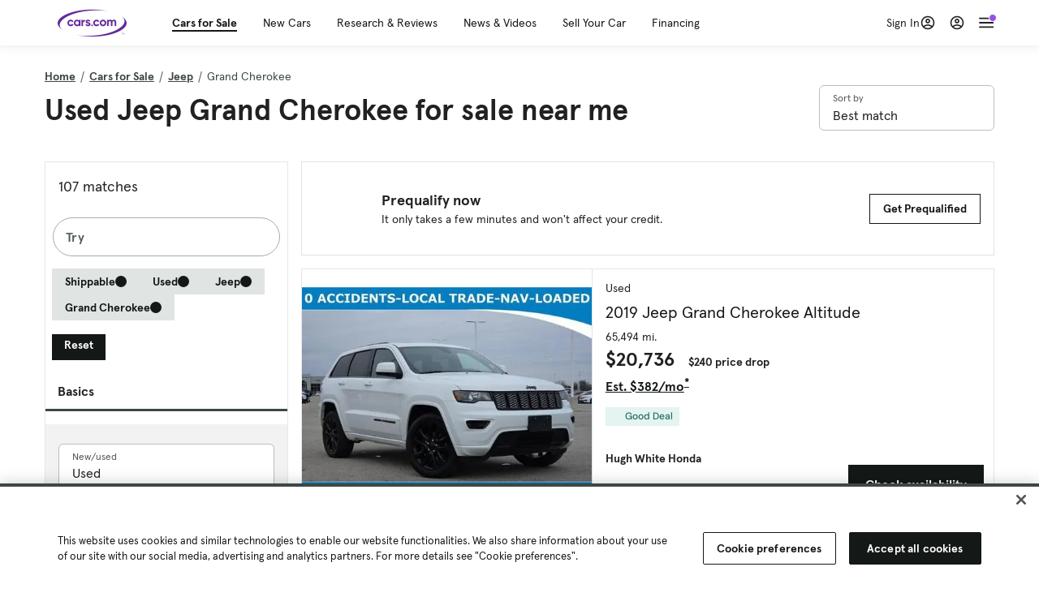

--- FILE ---
content_type: text/html; charset=utf-8
request_url: https://cars.qualtrics.com/jfe/form/SV_81Hx3Jkheo8zhmC
body_size: 19079
content:
<!DOCTYPE html>
<html class="JFEScope">
<head>
    <meta charset="UTF-8">
    <meta http-equiv="X-UA-Compatible" content="IE=edge">
    <meta name="apple-mobile-web-app-capable" content="yes">
    <meta name="mobile-web-app-capable" content="yes">
    <title>Qualtrics Survey | Qualtrics Experience Management</title>
    
        <link rel="dns-prefetch" href="//co1.qualtrics.com/WRQualtricsShared/">
        <link rel="preconnect" href="//co1.qualtrics.com/WRQualtricsShared/">
    
    <meta name="description" content="The most powerful, simple and trusted way to gather experience data. Start your journey to experience management and try a free account today.">
    <meta name="robots" content="noindex">
    <meta id="meta-viewport" name="viewport" content="width=device-width, initial-scale=1, minimum-scale=1, maximum-scale=2.5">
    <meta property="og:title" content="Qualtrics Survey | Qualtrics Experience Management">
    <meta property="og:description" content="The most powerful, simple and trusted way to gather experience data. Start your journey to experience management and try a free account today.">
    
        <meta property="og:image" content="https://cars.qualtrics.com/CP/Graphic.php?IM=IM_0ocZAgMDorIIuwJ">
    
    <script>(function(w) {
  'use strict';
  if (w.history && w.history.replaceState) {
    var path = w.location.pathname;
    var jfePathRegex = /^\/jfe\d+\//;

    if (jfePathRegex.test(path)) {
      w.history.replaceState(null, null, w.location.href.replace(path, path.replace(jfePathRegex, '/jfe/')));
    }
  }
})(window);
</script>
</head>
    <body id="SurveyEngineBody">
    <noscript><style>#pace{display: none;}</style><div style="padding:8px 15px;font-family:Helvetica,Arial,sans-serif;background:#fcc;border:1px solid #c55">Javascript is required to load this page.</div></noscript>
    
        <style type='text/css'>#pace{background:#fff;position:absolute;top:0;bottom:0;left:0;right:0;z-index:1}#pace::before{content:'';display:block;position:fixed;top:30%;right:50%;width:50px;height:50px;border:6px solid transparent;border-top-color:#0b6ed0;border-left-color:#0b6ed0;border-radius:80px;animation:q 1s linear infinite;margin:-33px -33px 0 0;box-sizing:border-box}@keyframes q{0%{transform:rotate(0)}100%{transform:rotate(360deg)}}
</style>
        <div id='pace'></div>
    
    <script type="text/javascript">
      window.QSettings = {
          
        jfeVersion: "769e2b61e097acbecfd853e4c1ac8e48a17561c3",
        publicPath: "/jfe/static/dist/",
        cbs: [], bootstrapSkin: null, ab: false,
        getPT: function(cb) {
          if (this.pt !== undefined) {
            cb(this.success, this.pt);
          } else {
            this.cbs.push(cb);
          }
        },
        setPT: function(s, pt) {
          this.success = s;
          this.pt = pt;
          if (this.cbs.length) {
            for (var i = 0; i < this.cbs.length; i++) {
              this.cbs[i](s, pt);
            }
          }
        }
      };
    </script>
    <div id="skinPrefetch" style="position: absolute; visibility: hidden" class="JFEContent SkinV2 webkit CSS3"></div>
    <script>(()=>{"use strict";var e,r,t,a,o,c={},n={};function d(e){var r=n[e];if(void 0!==r)return r.exports;var t=n[e]={id:e,loaded:!1,exports:{}};return c[e].call(t.exports,t,t.exports,d),t.loaded=!0,t.exports}d.m=c,e=[],d.O=(r,t,a,o)=>{if(!t){var c=1/0;for(l=0;l<e.length;l++){for(var[t,a,o]=e[l],n=!0,f=0;f<t.length;f++)(!1&o||c>=o)&&Object.keys(d.O).every(e=>d.O[e](t[f]))?t.splice(f--,1):(n=!1,o<c&&(c=o));if(n){e.splice(l--,1);var i=a();void 0!==i&&(r=i)}}return r}o=o||0;for(var l=e.length;l>0&&e[l-1][2]>o;l--)e[l]=e[l-1];e[l]=[t,a,o]},d.n=e=>{var r=e&&e.__esModule?()=>e.default:()=>e;return d.d(r,{a:r}),r},t=Object.getPrototypeOf?e=>Object.getPrototypeOf(e):e=>e.__proto__,d.t=function(e,a){if(1&a&&(e=this(e)),8&a)return e;if("object"==typeof e&&e){if(4&a&&e.__esModule)return e;if(16&a&&"function"==typeof e.then)return e}var o=Object.create(null);d.r(o);var c={};r=r||[null,t({}),t([]),t(t)];for(var n=2&a&&e;"object"==typeof n&&!~r.indexOf(n);n=t(n))Object.getOwnPropertyNames(n).forEach(r=>c[r]=()=>e[r]);return c.default=()=>e,d.d(o,c),o},d.d=(e,r)=>{for(var t in r)d.o(r,t)&&!d.o(e,t)&&Object.defineProperty(e,t,{enumerable:!0,get:r[t]})},d.f={},d.e=e=>Promise.all(Object.keys(d.f).reduce((r,t)=>(d.f[t](e,r),r),[])),d.u=e=>"c/"+{196:"vendors~recaptchav3",233:"db",438:"vendors~mockForm",821:"barrel-roll",905:"ss",939:"bf",1044:"matrix",1075:"mc",1192:"meta",1205:"timing",1365:"hmap",1543:"recaptchav3",1778:"slide",1801:"fade",2042:"jsApi",2091:"advance-button-template",2292:"hotspot",2436:"slider",2552:"vendors~scoring~cs~matrix",2562:"flip",2603:"mockForm",2801:"fancybox",3432:"mp",4522:"scoring",4863:"dd",5321:"vendors~mockForm~response-summary~fileupload",5330:"fileupload",5453:"default~cs~slider~ss",5674:"pgr",5957:"response-summary",6023:"vendors~fileupload",6198:"te",6218:"ro",6246:"focus-handler",6255:"captcha",6500:"default~hl~hotspot~matrix",6507:"prototype",7211:"sbs",7529:"cs",7685:"preview",7719:"default~hmap~pgr~ro~te~timing",8095:"default~cs~slider",8393:"draw",8606:"default~captcha~cs~db~dd~draw~fileupload~hmap~hl~hotspot~matrix~mc~meta~pgr~ro~sbs~slider~ss~te~timing",9679:"toc",9811:"hl"}[e]+"."+{196:"97848bc9e7c6051ecccc",233:"8ba9f6447cd314fbb68a",438:"53d5364f2fde015d63eb",821:"7889bb8e29b6573a7c1e",905:"351d3164dfd98410d564",939:"eec2597b947c36022f6d",1044:"d8d7465fc033fbb10620",1075:"86a63d9fd6b94fccd78b",1192:"2bda7fa2af76817782a5",1205:"e0a338ca75eae4b40cc1",1365:"b3a7378eb91cc2c32d41",1543:"c245bb2c6da0a1de2911",1778:"89aa23ad976cab36539d",1801:"8cb2d1667aca0bc1260e",2042:"c48c082656b18079aa7e",2091:"4f0959084e4a4a187d1d",2292:"14fd8d7b863312b03015",2436:"96ce9dfbc69cf4a6f014",2552:"7cd2196cef0e70bb9e8a",2562:"3266dde7e4660ffcef3a",2603:"c8f6cb94cd9e79b57383",2801:"685cee5836e319fa57a8",3432:"6ae4057caed354cea4bd",4522:"1beb1b30ccc2fa30924f",4863:"4a0994a3732ac4fec406",5321:"41b49ced3a7a9cce58ab",5330:"4e241617d0d8f9638bed",5453:"171b59120e19c43bc4c6",5674:"144a9eb1a74ebd10fb2f",5957:"18b07be3e10880ac7370",6023:"2f608006811a8be8971c",6198:"31e404ce9bb91ad2fdc1",6218:"3cb64ba46db80f90121a",6246:"ba7b22b6a40782e5e004",6255:"a511708ee09ee539c882",6500:"e988cfdc3a56d687c346",6507:"63afbf731c56ba97ae7b",7211:"2d043279f45787cdbc6a",7529:"6440499b8bf1aaf62693",7685:"1241170f420176c2c6ef",7719:"8714f0d6579c8e712177",8095:"3b318c0e91b8cce117d5",8393:"2a48f184a447969fff1f",8606:"017a626bdaafbf05c221",9679:"20b914cfa638dfe959cc",9811:"e3e744cd3ab59c8be98b"}[e]+".min.js",d.miniCssF=e=>"fancybox.0bb59945b9873f54214a.min.css",d.g=function(){if("object"==typeof globalThis)return globalThis;try{return this||new Function("return this")()}catch(e){if("object"==typeof window)return window}}(),d.o=(e,r)=>Object.prototype.hasOwnProperty.call(e,r),a={},o="javascriptformengine:",d.l=(e,r,t,c)=>{if(a[e])a[e].push(r);else{var n,f;if(void 0!==t)for(var i=document.getElementsByTagName("script"),l=0;l<i.length;l++){var b=i[l];if(b.getAttribute("src")==e||b.getAttribute("data-webpack")==o+t){n=b;break}}n||(f=!0,(n=document.createElement("script")).charset="utf-8",n.timeout=120,d.nc&&n.setAttribute("nonce",d.nc),n.setAttribute("data-webpack",o+t),n.src=e),a[e]=[r];var s=(r,t)=>{n.onerror=n.onload=null,clearTimeout(u);var o=a[e];if(delete a[e],n.parentNode&&n.parentNode.removeChild(n),o&&o.forEach(e=>e(t)),r)return r(t)},u=setTimeout(s.bind(null,void 0,{type:"timeout",target:n}),12e4);n.onerror=s.bind(null,n.onerror),n.onload=s.bind(null,n.onload),f&&document.head.appendChild(n)}},d.r=e=>{"undefined"!=typeof Symbol&&Symbol.toStringTag&&Object.defineProperty(e,Symbol.toStringTag,{value:"Module"}),Object.defineProperty(e,"__esModule",{value:!0})},d.nmd=e=>(e.paths=[],e.children||(e.children=[]),e),d.p="",(()=>{if("undefined"!=typeof document){var e=e=>new Promise((r,t)=>{var a=d.miniCssF(e),o=d.p+a;if(((e,r)=>{for(var t=document.getElementsByTagName("link"),a=0;a<t.length;a++){var o=(n=t[a]).getAttribute("data-href")||n.getAttribute("href");if("stylesheet"===n.rel&&(o===e||o===r))return n}var c=document.getElementsByTagName("style");for(a=0;a<c.length;a++){var n;if((o=(n=c[a]).getAttribute("data-href"))===e||o===r)return n}})(a,o))return r();((e,r,t,a,o)=>{var c=document.createElement("link");c.rel="stylesheet",c.type="text/css",d.nc&&(c.nonce=d.nc),c.onerror=c.onload=t=>{if(c.onerror=c.onload=null,"load"===t.type)a();else{var n=t&&t.type,d=t&&t.target&&t.target.href||r,f=new Error("Loading CSS chunk "+e+" failed.\n("+n+": "+d+")");f.name="ChunkLoadError",f.code="CSS_CHUNK_LOAD_FAILED",f.type=n,f.request=d,c.parentNode&&c.parentNode.removeChild(c),o(f)}},c.href=r,t?t.parentNode.insertBefore(c,t.nextSibling):document.head.appendChild(c)})(e,o,null,r,t)}),r={3454:0};d.f.miniCss=(t,a)=>{r[t]?a.push(r[t]):0!==r[t]&&{2801:1}[t]&&a.push(r[t]=e(t).then(()=>{r[t]=0},e=>{throw delete r[t],e}))}}})(),(()=>{var e={3454:0};d.f.j=(r,t)=>{var a=d.o(e,r)?e[r]:void 0;if(0!==a)if(a)t.push(a[2]);else if(3454!=r){var o=new Promise((t,o)=>a=e[r]=[t,o]);t.push(a[2]=o);var c=d.p+d.u(r),n=new Error;d.l(c,t=>{if(d.o(e,r)&&(0!==(a=e[r])&&(e[r]=void 0),a)){var o=t&&("load"===t.type?"missing":t.type),c=t&&t.target&&t.target.src;n.message="Loading chunk "+r+" failed.\n("+o+": "+c+")",n.name="ChunkLoadError",n.type=o,n.request=c,a[1](n)}},"chunk-"+r,r)}else e[r]=0},d.O.j=r=>0===e[r];var r=(r,t)=>{var a,o,[c,n,f]=t,i=0;if(c.some(r=>0!==e[r])){for(a in n)d.o(n,a)&&(d.m[a]=n[a]);if(f)var l=f(d)}for(r&&r(t);i<c.length;i++)o=c[i],d.o(e,o)&&e[o]&&e[o][0](),e[o]=0;return d.O(l)},t=self.webpackChunkjavascriptformengine=self.webpackChunkjavascriptformengine||[];t.forEach(r.bind(null,0)),t.push=r.bind(null,t.push.bind(t))})()})();</script>
    <script src="/jfe/static/dist/jfeLib.41e905943427321fa036.min.js" crossorigin="anonymous"></script>
    <script src="/jfe/static/dist/jfe.39be4855c331cd029895.min.js" crossorigin="anonymous"></script>


    <link href="/jfe/themes/templated-skins/qualtrics.2014:cars.9820517390:null/version-1765475774342-89bffa/stylesheet.css" rel="stylesheet"><link href="https://rsms.me/inter/inter.css" rel="stylesheet">

    <link id="rtlStyles" rel="stylesheet" type="text/css">
    <style id="customStyles"></style>

    <style>
      .JFEScope .questionFocused   .advanceButtonContainer {transition:opacity .3s!important;visibility:unset;opacity:1}
      .JFEScope .questionUnfocused .advanceButtonContainer, .advanceButtonContainer {transition:opacity .3s!important;visibility:hidden;opacity:0}
      .Skin .Bipolar .bipolar-mobile-header, .Skin .Bipolar .desktop .bipolar-mobile-header, .Skin .Bipolar .mobile .ColumnLabelHeader {display: none}

      /* Change color of question validation warnings */
      .Skin .ValidationError.Warn {color: #e9730c;}

      /* Hide mobile preview scrollbar for Chrome, Safari and Opera */
      html.MobilePreviewFrame::-webkit-scrollbar { display: none; }

      /* Hide mobile preview scrollbar for IE and Edge */
      html.MobilePreviewFrame { -ms-overflow-style: none; scrollbar-width: none; }
    </style>
    <style type="text/css">.accessibility-hidden{height:0;width:0;overflow:hidden;position:absolute;left:-999px}</style>
    <div id="polite-announcement" class="accessibility-hidden" aria-live="polite" aria-atomic="true"></div>
    <div id="assertive-announcement" class="accessibility-hidden" aria-live="assertive" role="alert" aria-atomic="true"></div>
    <script type="text/javascript">
      (function () {
        var o = {};
        try {
          Object.defineProperty(o,'compat',{value:true,writable:true,enumerable:true,configurable:true});
        } catch (e) {};
        if (o.compat !== true || document.addEventListener === undefined) {
          window.location.pathname = '/jfe/incompatibleBrowser';
        }

        var fv = document.createElement('link');
        fv.rel = 'apple-touch-icon';
        fv.href = "https://cars.qualtrics.com/CP/Graphic.php?IM=IM_eR3RqUaDkCmZcDb";
        document.getElementsByTagName('head')[0].appendChild(fv);
      })();
      QSettings.ab = false;
      document.title = "Qualtrics Survey | Qualtrics Experience Management";
      
      (function(s) {
        QSettings.bootstrapSkin = s;
        var sp = document.getElementById('skinPrefetch');
        if (sp) {
          sp.innerHTML = s;
        }
      })("<meta name=\"HandheldFriendly\" content=\"true\" />\n<meta name = \"viewport\" content = \"user-scalable = yes, maximum-scale=10, minimum-scale=1, initial-scale = 1, width = device-width\" />\n<div class='Skin'>\n\t<div id=\"Overlay\"></div>\n\t<div id=\"Wrapper\">\n\t\t\n\t\t<div class='SkinInner'>\n\t\t\t<div id='LogoContainer'>\n\t\t\t\t<div id='Logo'><img src=\"https://cars.qualtrics.com/CP/Graphic.php?IM=IM_4UzHhdp9et1Omp0\" /></div>\n\t\t\t</div>\n\t\t\t<div id='HeaderContainer'>\n\t\t\t\t<div id=\"BrandingHeader\"><script type=\"text/javascript\">\nQualtrics.SurveyEngine.addOnReady(function() {\njQuery('#Plug').attr('style', 'display:none !important');\n});\n<\/script></div>\n\t\t\t\t<div id='Header'>{~Header~}</div>\n\t\t\t</div>\n\t\t\t<div id='SkinContent'>\n\t\t\t\t<div id='Questions'>{~Question~}</div>\n\t\t\t\t<div id='Buttons'>{~Buttons~}</div>\n\t\t\t\t<div id='ProgressBar'>{~ProgressBar~}</div>\n\t\t\t</div>\n\t\t</div>\n\t\t<div id='Footer'>{~Footer~}</div>\n\t\t\n\t\t<div id='PushStickyFooter'></div>\n\t</div>\n\t<div id=\"Plug\" style=\"display:block !important;\"><a href=\"https://www.qualtrics.com/powered-by-qualtrics/?utm_source=internal%2Binitiatives&utm_medium=survey%2Bpowered%2Bby%2Bqualtrics&utm_content={~BrandID~}&utm_survey_id={~SurveyID~}\" target=\"_blank\" aria-label=\"{~PlugLabel~}\">{~Plug~}</a></div>\n</div>\n<script>Qualtrics.SurveyEngine.addOnload(Qualtrics.uniformLabelHeight);<\/script>\n\n<script>\n//TM6 Question Text Cell Padding\n\t//JFE\n\tPage.on('ready:imagesLoaded',function() {\n\t\tvar t = jQuery(\".QuestionText table\");\n\t  for (i=0; i<t.length; i++) {\n\t    if (t[i].cellPadding != undefined) {\n\t      var p = t[i].cellPadding + \"px\";\n\t      t.eq(i).find(\"th\").css(\"padding\",p);\n\t      t.eq(i).find(\"td\").css(\"padding\",p);\n\t    }\n\t  }\n\t});\n\t//SE\n\tjQuery(window).on('load',function() {\n\t\tif (jQuery(\"div\").hasClass(\"JFE\") == false) {\n\t    var t = jQuery(\".QuestionText table\");\n\t    for (i=0; i<t.length; i++) {\n\t      if (t[i].cellPadding != undefined) {\n\t        var p = t[i].cellPadding + \"px\";\n\t        t.eq(i).find(\"th\").css(\"padding\",p);\n\t        t.eq(i).find(\"td\").css(\"padding\",p);\n\t      }\n\t    }\n\t\t};\n\t});\n//TM21 iOS Text Box Width Fix\n//JFE\nPage.on('ready:imagesLoaded',function() {\n\tfunction isIE () {\n  \tvar myNav = navigator.userAgent.toLowerCase();\n  \treturn (myNav.indexOf('msie') != -1) ? parseInt(myNav.split('msie')[1]) : false;\n\t}\n\tif (!isIE()) {\n\t\tvar mq = window.matchMedia( \"(max-width: 480px)\" );\n\t\tif (mq.matches == true) {\n\t\t\tjQuery(\".Skin .MC .TextEntryBox\").css(\"width\",\"100%\");\n\t\t\tjQuery(\".Skin .TE .ESTB .InputText\").css(\"width\",\"100%\");\n\t\t\tjQuery(\".Skin .TE .FORM .InputText\").css(\"width\",\"100%\");\n\t\t\tjQuery(\".Skin .TE .ML .InputText\").css(\"width\",\"100%\");\n\t\t\tjQuery(\".Skin .TE .PW .InputText\").css(\"width\",\"100%\");\n\t\t\tjQuery(\".Skin .TE .SL .InputText\").css(\"width\",\"100%\");\n\t\t\tjQuery(\".Skin .TE .FollowUp .InputText\").css(\"width\",\"100%\");\n\t\t};\n\t};\n});\n//SE\njQuery(window).on('load',function() {\n\tfunction isIE () {\n  \tvar myNav = navigator.userAgent.toLowerCase();\n  \treturn (myNav.indexOf('msie') != -1) ? parseInt(myNav.split('msie')[1]) : false;\n\t}\n\tif (!isIE()) {\n\t\tvar mq = window.matchMedia( \"(max-width: 480px)\" );\n\t\tif (jQuery(\"div\").hasClass(\"JFE\") == false && mq.matches == true) {\n\t\t\tjQuery(\".Skin .MC .TextEntryBox\").css(\"width\",\"100%\");\n\t\t\tjQuery(\".Skin .TE .ESTB .InputText\").css(\"width\",\"100%\");\n\t\t\tjQuery(\".Skin .TE .FORM .InputText\").css(\"width\",\"100%\");\n\t\t\tjQuery(\".Skin .TE .ML .InputText\").css(\"width\",\"100%\");\n\t\t\tjQuery(\".Skin .TE .PW .InputText\").css(\"width\",\"100%\");\n\t\t\tjQuery(\".Skin .TE .SL .InputText\").css(\"width\",\"100%\");\n\t\t\tjQuery(\".Skin .TE .FollowUp .InputText\").css(\"width\",\"100%\");\n\t\t};\n\t};\n});\n<\/script>\n\n<style>.Skin .QuestionOuter.Matrix{max-width:1100px}</style>\n");
      
      
      (function() {
        var fv = document.createElement('link');
        fv.type = 'image/x-icon';
        fv.rel = 'icon';
        fv.href = "https://cars.qualtrics.com/CP/Graphic.php?IM=IM_bdYYI4BiyXYEhx3";
        document.getElementsByTagName('head')[0].appendChild(fv);
      }());
      
      
    </script>
        <script type="text/javascript">
          (function(appData) {
            if (appData && typeof appData === 'object' && '__jfefeRenderDocument' in appData) {
              var doc = appData.__jfefeRenderDocument

              if (doc === 'incompatible') {
                window.location = '/jfe/incompatibleBrowser';
                return
              }

              window.addEventListener('load', function() {
                // farewell jfe
                delete window.QSettings
                delete window.webpackJsonp
                delete window.jQuery
                delete window.ErrorWatcher
                delete window.onLoadCaptcha
                delete window.experimental
                delete window.Page

                var keys = Object.keys(window);
                for (let i in keys) {
                  var name = keys[i];
                  if (name.indexOf('jQuery') === 0) {
                    delete window[name];
                    break;
                  }
                }

                document.open();
                document.write(doc);
                document.close();
              })
            } else {
              // prevent document.write from replacing the entire page
              window.document.write = function() {
                log.error('document.write is not allowed and has been disabled.');
              };

              QSettings.setPT(true, appData);
            }
          })({"FormSessionID":"FS_3q4ro3goVwe32et","QuestionIDs":["QID1","QID2"],"QuestionDefinitions":{"QID1":{"DefaultChoices":false,"DataExportTag":"Q1","QuestionID":"QID1","QuestionType":"Meta","Selector":"Browser","Configuration":{"QuestionDescriptionOption":"UseText"},"Choices":{"1":{"Display":"Browser","TextEntry":1},"2":{"Display":"Version","TextEntry":1},"3":{"Display":"Operating System","TextEntry":1},"4":{"Display":"Screen Resolution","TextEntry":1},"5":{"Display":"Flash Version","TextEntry":1},"6":{"Display":"Java Support","TextEntry":1},"7":{"Display":"User Agent","TextEntry":1}},"Validation":"None","GradingData":[],"Language":{"EN":{"QuestionText":"Click to write the question text","Choices":{"1":{"Display":"Browser"},"2":{"Display":"Version"},"3":{"Display":"Operating System"},"4":{"Display":"Screen Resolution"},"5":{"Display":"Flash Version"},"6":{"Display":"Java Support"},"7":{"Display":"User Agent"}}}},"NextChoiceId":4,"NextAnswerId":1,"SurveyLanguage":"EN"},"QID2":{"DefaultChoices":false,"DataExportTag":"Q2","QuestionType":"MC","Selector":"SAVR","SubSelector":"TX","Configuration":{"QuestionDescriptionOption":"UseText"},"Choices":{"1":{"Display":"Experience using Cars.com"},"2":{"Display":"Receive assistance for trouble I am experiencing with the Cars.com site"},"3":{"Display":"Leave feedback for a dealership"},"4":{"Display":"Receive assistance for trouble I am experiencing with listing my vehicle for sale on Cars.com"},"5":{"Display":"Experience using Your Garage","DisplayLogic":{"0":{"0":{"LeftOperand":"Page","LogicType":"EmbeddedField","Operator":"Contains","RightOperand":"/your-garage","Type":"Expression"},"1":{"Conjuction":"Or","LeftOperand":"Page Referrer","LogicType":"EmbeddedField","Operator":"Contains","RightOperand":"/your-garage","Type":"Expression"},"Type":"If"},"Type":"BooleanExpression","inPage":false}},"6":{"Display":"Feature request"}},"ChoiceOrder":[1,"6","5",2,"4",3],"Validation":{"Settings":{"ForceResponse":"ON","ForceResponseType":"ON","Type":"None"}},"GradingData":[],"Language":{"EN":{"QuestionText":"What type of feedback would you like to provide?","Choices":{"1":{"Display":"Experience using Cars.com"},"2":{"Display":"Receive assistance for trouble I am experiencing with the Cars.com site"},"3":{"Display":"Leave feedback for a dealership"},"4":{"Display":"Receive assistance for trouble I am experiencing with listing my vehicle for sale on Cars.com"},"5":{"Display":"Experience using Your Garage"},"6":{"Display":"Feature request"}}}},"NextChoiceId":7,"NextAnswerId":1,"QuestionID":"QID2","DataVisibility":{"Private":false,"Hidden":false},"SurveyLanguage":"EN"}},"NextButton":null,"PreviousButton":false,"Count":2,"Skipped":0,"NotDisplayed":0,"LanguageSelector":null,"Messages":{"PoweredByQualtrics":"Powered by Qualtrics","PoweredByQualtricsLabel":"Powered by Qualtrics: Learn more about Qualtrics in a new tab","A11yNextPage":"You are on the next page","A11yPageLoaded":"Page Loaded","A11yPageLoading":"Page is loading","A11yPrevPage":"You are on the previous page","FailedToReachServer":"We were unable to connect to our servers. Please check your internet connection and try again.","ConnectionError":"Connection Error","IPDLError":"Sorry, an unexpected error occurred.","Retry":"Retry","Cancel":"Cancel","Language":"Language","Done":"Done","AutoAdvanceLabel":"or press Enter","DecimalSeparator":"Please exclude commas and if necessary use a point as a decimal separator.","IE11Body":"You are using an unsupported browser. Qualtrics surveys will no longer load in Internet Explorer 11 after March 15, 2024.","BipolarPreference":"Select this answer if you prefer %1 over %2 by %3 points.","BipolarNoPreference":"Select this answer if you have no preference between %1 and %2.","Blank":"Blank","CaptchaRequired":"Answering the captcha is required to proceed","MCMSB_Instructions":"To select multiple options in a row, click and drag your mouse or hold down Shift when selecting. To select non-sequential options, hold down Control (on a PC) or Command (on a Mac) when clicking. To deselect an option, hold down Control or Command and click on a selected option.","MLDND_Instructions":"Drag and drop each item from the list into a bucket.","PGR_Instructions":"Drag and drop items into groups. Within each group, rank items by dragging and dropping them into place.","ROSB_Instructions":"Select items and then rank them by clicking the arrows to move each item up and down."},"IsPageMessage":false,"ErrorCode":null,"PageMessageTranslations":{},"CurrentLanguage":"EN","FallbackLanguage":"EN","QuestionRuntimes":{"QID1":{"Highlight":false,"ID":"QID1","Type":"Meta","Selector":"Browser","SubSelector":null,"ErrorMsg":null,"TerminalAuthError":false,"Valid":false,"MobileFirst":false,"QuestionTypePluginProperties":null,"CurrentMultiPageQuestionIndex":0,"Displayed":true,"PreValidation":"None","IsAutoAuthFailure":false,"ErrorSeverity":null,"PDPErrorMsg":null,"PDPError":null,"QuestionText":"Click to write the question text","Choices":{"1":{"Display":"Browser"},"2":{"Display":"Version"},"3":{"Display":"Operating System"},"4":{"Display":"Screen Resolution"},"5":{"Display":"Flash Version"},"6":{"Display":"Java Support"},"7":{"Display":"User Agent"}},"WontBeDisplayedText":"This question will not be displayed to the recipient.","Active":true},"QID2":{"Highlight":false,"ID":"QID2","Type":"MC","Selector":"SAVR","SubSelector":"TX","ErrorMsg":null,"TerminalAuthError":false,"Valid":false,"MobileFirst":false,"QuestionTypePluginProperties":null,"CurrentMultiPageQuestionIndex":0,"Displayed":true,"PreValidation":{"Settings":{"ForceResponse":"ON","ForceResponseType":"ON","Type":"None"}},"Choices":{"1":{"ID":"1","RecodeValue":"1","VariableName":"1","Text":"","Display":"Experience using Cars.com","InputWidth":null,"Exclusive":false,"Selected":false,"Password":false,"TextEntry":false,"TextEntrySize":"Small","TextEntryLength":null,"InputHeight":null,"Error":null,"ErrorMsg":null,"PDPErrorMsg":null,"PDPError":null,"Displayed":true},"2":{"ID":"2","RecodeValue":"2","VariableName":"2","Text":"","Display":"Receive assistance for trouble I am experiencing with the Cars.com site","InputWidth":null,"Exclusive":false,"Selected":false,"Password":false,"TextEntry":false,"TextEntrySize":"Small","TextEntryLength":null,"InputHeight":null,"Error":null,"ErrorMsg":null,"PDPErrorMsg":null,"PDPError":null,"Displayed":true},"3":{"ID":"3","RecodeValue":"3","VariableName":"3","Text":"","Display":"Leave feedback for a dealership","InputWidth":null,"Exclusive":false,"Selected":false,"Password":false,"TextEntry":false,"TextEntrySize":"Small","TextEntryLength":null,"InputHeight":null,"Error":null,"ErrorMsg":null,"PDPErrorMsg":null,"PDPError":null,"Displayed":true},"4":{"ID":"4","RecodeValue":"4","VariableName":"4","Text":"","Display":"Receive assistance for trouble I am experiencing with listing my vehicle for sale on Cars.com","InputWidth":null,"Exclusive":false,"Selected":false,"Password":false,"TextEntry":false,"TextEntrySize":"Small","TextEntryLength":null,"InputHeight":null,"Error":null,"ErrorMsg":null,"PDPErrorMsg":null,"PDPError":null,"Displayed":true},"5":{"ID":"5","RecodeValue":"5","VariableName":"5","Text":"","Display":"Experience using Your Garage","InputWidth":null,"Exclusive":false,"Selected":false,"Password":false,"TextEntry":false,"TextEntrySize":"Small","TextEntryLength":null,"InputHeight":null,"Error":null,"ErrorMsg":null,"PDPErrorMsg":null,"PDPError":null,"Displayed":false},"6":{"ID":"6","RecodeValue":"6","VariableName":"6","Text":"","Display":"Feature request","InputWidth":null,"Exclusive":false,"Selected":false,"Password":false,"TextEntry":false,"TextEntrySize":"Small","TextEntryLength":null,"InputHeight":null,"Error":null,"ErrorMsg":null,"PDPErrorMsg":null,"PDPError":null,"Displayed":true}},"ChoiceOrder":["1","6","2","4","3"],"ChoiceTextPosition":"Left","Selected":null,"IsAutoAuthFailure":false,"ErrorSeverity":null,"PDPErrorMsg":null,"PDPError":null,"QuestionText":"What type of feedback would you like to provide?","ExistingChoices":{},"ProcessedDisplayChoiceOrder":["1","6","2","4","3"],"ChoiceOrderSetup":true,"Active":true}},"IsEOS":false,"FailedValidation":false,"PDPValidationFailureQuestionIDs":[],"BlockID":"BL_efZV8eIc4EQ2sv4","FormTitle":"Qualtrics Survey | Qualtrics Experience Management","SurveyMetaDescription":"The most powerful, simple and trusted way to gather experience data. Start your journey to experience management and try a free account today.","TableOfContents":null,"UseTableOfContents":false,"SM":{"BaseServiceURL":"https://cars.qualtrics.com","SurveyVersionID":"9223370314410068697","IsBrandEncrypted":false,"JFEVersionID":"03fe6757db2b5fa6b3fa7f1a6bef80a9295ac371","BrandDataCenterURL":"https://yul1.qualtrics.com","XSRFToken":"mwvsT2Q4_sWWbwjJI_jKpw","StartDate":"2026-01-26 01:27:37","StartDateRaw":1769390857786,"BrandID":"cars","SurveyID":"SV_81Hx3Jkheo8zhmC","BrowserName":"Chrome","BrowserVersion":"131.0.0.0","OS":"Macintosh","UserAgent":"Mozilla/5.0 (Macintosh; Intel Mac OS X 10_15_7) AppleWebKit/537.36 (KHTML, like Gecko) Chrome/131.0.0.0 Safari/537.36; ClaudeBot/1.0; +claudebot@anthropic.com)","LastUserAgent":"Mozilla/5.0 (Macintosh; Intel Mac OS X 10_15_7) AppleWebKit/537.36 (KHTML, like Gecko) Chrome/131.0.0.0 Safari/537.36; ClaudeBot/1.0; +claudebot@anthropic.com)","QueryString":"","IP":"3.142.43.103","URL":"https://cars.qualtrics.com/jfe/form/SV_81Hx3Jkheo8zhmC","BaseHostURL":"https://cars.qualtrics.com","ProxyURL":"https://cars.qualtrics.com/jfe/form/SV_81Hx3Jkheo8zhmC","JFEDataCenter":"jfe3","dataCenterPath":"jfe3","IsPreview":false,"LinkType":"anonymous","geoIPLocation":{"IPAddress":"3.142.43.103","City":"Columbus","CountryName":"United States","CountryCode":"US","Region":"OH","RegionName":"Ohio","PostalCode":"43215","Latitude":39.9625,"Longitude":-83.0061,"MetroCode":535,"Private":false},"geoIPV2Enabled":true,"EDFromRequest":[],"FormSessionID":"FS_3q4ro3goVwe32et"},"ED":{"SID":"SV_81Hx3Jkheo8zhmC","SurveyID":"SV_81Hx3Jkheo8zhmC","Q_URL":"https://cars.qualtrics.com/jfe/form/SV_81Hx3Jkheo8zhmC","UserAgent":"Mozilla/5.0 (Macintosh; Intel Mac OS X 10_15_7) AppleWebKit/537.36 (KHTML, like Gecko) Chrome/131.0.0.0 Safari/537.36; ClaudeBot/1.0; +claudebot@anthropic.com)","Q_CHL":"anonymous","Q_LastModified":1769099313,"Q_Language":"EN"},"PostToStartED":{},"FormRuntime":null,"RuntimePayload":"JkFuwga1R2N2mP1WFMati9e/CgYEsqUwN43gq6zj3kBhImWaohvX5kONjc8KpXCtcdSmwwSNAxcVFHZvxtuao7s0gdCBGzROTVo/bFTumLL2M5wKG3QqpeQyYG4MIYBZ9n5r2ouNn8uq9nIS8W3F1QhrppYO+yLsHCUP6kS69IoAzPDpTG8jU9pQkrlM2MR5z+iY5V4N2dQ3sBtRzwB8LFEe0efEeTougWMPCQIgWypuV4kdA07mjadoVMCJa5fw8CME62063b4Geq/i6h9fD7Vxi5SRRHxGbmqh4MWrdTLMeowRJ9p2hBWVmZoNs3Ixc1GnMHlOeyOk7r1pK9yRnW3D9yMGnp61WRu21OoMVNgkCQGj/cpHsgqBmbTuBlLmbsfZa6rBm77L82PkrMoi7XcgGA9UP6mu/UlyKFWKRr9Qt+sUn2zTRYCVHfnJyPCVlIAQl49RuCvCwayIE+PC9ztCAfMorv9qPmhzAYVXiqnRVznXEMNoGFx0JKkKmSbsFftxezkVA7Jvx9z1O1OUHjuT3RWSYBjyIPILBsTivaW4CdRyEy6AnxVWribsqOtq+51HkOmP2tscK0FvK/9aaifalnOMewCbrIUyKZnuyo76b4KuzY1R5agN2nJEYWXx4MTHzFpC62c1zbbaIjyQTWXUplYowAVbj9RmvEO2HGTTGdSow4lCHUdibvkEMRtJLlQ470n9y5PHnFrqsVCuD6pMdxbSwER+JPwEN06bFmEjActtdrwNA0V9Z/PI/h1AsmOQ6h3RHUXC8dfzLGCIcu+IelTwzGV8zGJvhP5pjR1ZAj4bxd3HDUx6BIOAUwcN9XT9Y54edkNFFxtRT1Y9gJE2Rd8Sq7DIbmmg11mMpx6p3aiBWp+Ho9tX/VTuRafAFdl2mxUgf7raWyZf3lI2SN5xxOSbTBG6dtGiSNXhOyj7X9HqcojnhZSp1nZzEEVk/WM7CHu8SasmaSetxAN/yAm20/cDi4xgArN51z+ujWASg7EKSdE9bRrqQSfxc20iANJUXr1+bi4CbXP42dYVgd2WYyRBmKW2ctrxBEw5VACfHLEZjO2TmCpIS4VJU7j+U6yCyvP+5hBgUbmuxWVih8EjkCaN+IWnp76nVSwpHZ/jfHfzpE/t69c+WeBOpCVe09Yjpx/d3PcDJFWwVADNIqH4FKQrfK+4wW8PH7vOF9JRwygjbclD6QPsXbFMqPxUhKRQ9nhHxOSDIDJKSd/8TQ8PccYgC1onZCPLt4i8BUoz9jD/kzWDmAWSdOTniRcDmKjj6VdN6H2RSXx5MJy8ALFPd4kLt3BLwXP3HvBKuTAzZZiQmsy2sTL/9Xe9FliJWxGlesp8qRtwTaZZxOrInceSx3t1hdhQ8WtsHXriSYU92vWeK2xeI/sS4/6U9rDsFy7TbDBf6DQORO0N/ZlbYWOAx1QOxxLejqlhnNVzNvC9w8xV3AvPpu0XlabWNtuuN1/d0A4WK5T/14omGVIFnVb5odF4MihXs+Qc5wMJ5noQIIKhzzRWJUmFjwTzMGS2x3pIfowU6L+KtGTaN8OXPcv4o4BRMfTSgEu+c0Lcx88g+PZIwfLEFiukGQobE9zhBCgICOyLP9bHUABDcL2sdv+ExneOn2Z4FUffIiXAy2ojBjVs1a4jAQEq7dAwSoOmmv+Yd/[base64]/5OasSDgNGkDzvQ9+MCzyMmtpqhPljAyx48x/nGGjgroov3OPyE2UgKY6z8e0Xrv2KfRzO2rLG1XaYcb4oD8dvBvEmauB2mUOxb50jh9R08RyDV6jVwCqwsEBczTcKP6lRIGT79LRZwvZpdDH3F6/Z89qpQMVbRHTIAqIHP9Kxt50sgeIEInuTnH9yB2hPbL0yEWfVvs24vzfXlRSMPiJcscupGLx4wVlK/eriNHC73XDrDaDypo/BF+OEyXsXmcnOta8s+EMMfVAuS7IQ/qU2etMkBVw8bYpJD1y9Uzt7apAUbvF0wNh4KrOR2k0nbd+YGsMoFJKso4Bovn++0nc2uCRoibLsmeKRa/TVsXcnY9iCy7OMFqIM875scWvmOlkCGKDAU45L30NFaQHF4rBJx6sj2wYRyDEFXbOgj5yyHkpYNFhUrS/iywSJNYE7dye7lWK8W0lKMhhio+EtKzcmM+sBVS0WCa8OKZAwFA2MigsndJ/p1r0PZ8nURkxHUNPYZ4m4QSL1//gLdK80ceO9Z6yrkameEir89uiZIAz6cTiJVd0+Jyokcp9GwlFsdrf+vgyn36NBGD+sWdN4EgwYcTa65i9XFgusVEvH/SfYzko6r3i18M0Wta1lVjozNC77rKcjw18icQjufjAlnPq4u5241Ee/H84/+mF4hwdJOaYaF2Hc/fW2zEDDsbaf7XzWxYA40/f7vIKDYox8QJ7XD3KJiPl4ejLiqFrbcyLU88usJWp321a/2vvLSW093sNpTu2uTvqJtXV1vqbyo5MvUcZ99WKlG1LZn8qy1jq7oEO0HAAsGxbURW/nxPH7fYyppBktVPBpjlouf5mgNlsQM0Ex9Uc8sHXqKw4zRJCit34VjgLtMZzIIQUdhgPpnEzekg7mPXboKTEYkkfgjqAEnEzKDd40ur9GrrK+ByDGI/64vR/3Vw+kN54IWtaz/l5a6vguA1p4Yxza/7rtWRR+IegRlaKi5/YkBe5jEZ4c5LOYTWzzPnmdN2nkDEykyiUoQ/QJA8l9s5Cn2lBDG4rqj3LwHYiHfGdVho7NBSTeqc4fAxPEY+BmZlEbUXKacuFMqCaBd0Sf5Q9JgMYxNcsHdsEABO6noI16la7AiYilFytJXIyPwZMhKZXBGsdIc9m/bBk4xhByS6hMc4Gq3VL9tHsgk81U29gHJJPueCbqCsqCzzYc5G1WnA7tkYTYGlGJWqcmMtVlrw4dXPSE6u9pBdz7vq1IxF/a1P3W+0Tvc8bgfhS2DWDodIyGKkX3kB/khCtNmWVfe2WN2lICxt2rt0XNfL7DdGw0pD6gNLvNBV+9nun3QS/umJSm9PYlDOA7NbBJM4MWlr/Gmpbh56PyddfvRlmo83uFLF3zjoYGEShNu00ubmyCY+3I8e8BTTHA0COwmZwbMigYyMDe3J4ne4RYWrxxfRhoj8v15x2FG4O/7IIcP/[base64]/xO10vm/6oSj08T63U5hqwVUiUiDtIGpMB3waWSCkTE7xwpqEX8+IEPZlcUtWvFFtQC840Zwyzvyntel3o431r8WfSzSAJkjqzpY0kKyXBlhm4CG7Tm9E8AiYMPwuNkS5enI7mqfaQ9RO3MSg2CqqFCxuPLU/kQhihCHGQKFH8Ka6y3yH02bLOwZl6V9VYBy5aP5ZKX/94BuFrQmb6xttl0s7etfy0p8awmZwsRDK5omzsjJSOndmWinXTrR1sEy+3rfltCw7RDqkFRfp+GtH7hmoXmQ0b0UanT5KqD0+O4qwGevA0oeY/RMen5n8Wu0DXAfZWgyx5PY77TMLkBapidFgP/AHrVJ2kRT09m7I5GNFpTnEHWqOXIeHmqpJqzaTgWX+RWWLU0K5BpnCa741BbzH0gXSn7SdtCkqCLAAe1HDBO+kT86vKqtt8wP73CMcXtn+bsmdw5hz5SN6TE8Yka2mYQRm2+zdLp7gm1/llYFtBcY60cfvtt0WMSk/iHE4XuFXOhvIuaFdoRzNY/2NWbqIfF4pmvJRc/4jaCotaypn1KEa6YUasgofpSuB2V2u9jFP4YVnhgYdepCTL3wAD6UynRIEhthwngRMpvPzcIQtqpewVGSvZXuEiJpW7GZ4LLyJKukkb87paOrRwXam1QRyoS+PM3fdSHb3MVs2qT2G+Vo/e49y4y1K4lkKY8v9ZTESt5P0h3/ZnjZBeASu/fCbgCmJ3QzusoFkndRZpvj4hBnrROfMQx5O4/oMfHLHZ0sN95zNWL2D3qEcm4pBC7hbtnN/xcgpR1iu8POKPtYc1gQL2jpM+ByC2eI6SKGggcDFHNTuRFHvXXKU6tleHUYgW5oCIQAWPLxBUoCcTLx+TYe/nWyhcEkAjP5zxmeaCnwUD4oZSaAc5GqvXHXoEAFOrcXT87rZF6oz40vp36ZuA8Fy59AX8SJdusZ17oarCrjcpvRAO8kuqndB6o3ZUZ5ekciuQgmH/Au3lVOrEta5U9NyIg6LZl8SBfWvrTi5w03hish81qZ9V8Z4/vsuPxqWIln18BD8whZwtkHxWE61ruqBd7410K0SQRadCLfRZ0jhw2bZywZdwNaexervqXqSHIKDAoSUr4zxwEZuHYQV8atYcZZNVxT9N95QZiMqYHXmHvzFMyVzo0EzGUj9O2atlM/u7kUQph1UIM8z5j0aZvT3YQthOIjf70x/PBFL4DH+aXauoloucurCyJfKcpAQSUp7Pg0dDCaO2lGrbwwU7zw8H7S/mxWK+jHPhRqUYpry2Ubb1KiCYQUGSpXNmy5waQMvdafBHgALNELD5oof9LN7yVeMk5p8S8e5VNWURQAwrXylFJ8GyJPnwWLqFpvge6QIg1gJUCTHsBTikg/cpWIleaOOt7RVDmgkI6FasKuKHnfjNMgqzDt7Eo0OTwsn/xqRwqz/Wql7kTHBCaAKC/AHdpEK/Lf1MkOhkNN1KnQL2UZ3ropgR47Saq/uN9eWfm26UnzOYZjuapyChsJjPGZLTtfkJS6QQXS+jbHZahsviW6wZMaAa4MctaEUW1u+l8fDmmIwJ1xf0uCVP42ujqXdzNfx3w1zdpmh5XAIxtEbMSc5rGqYBVUBf/OCm+zL1ow71rbmhqTn4YDrxYrb9YojMWOW561fYj+GbnErKs2iPgJzGbUJGZezuurrtZh5Ft86S5vJ+/wIcFDACV2SHimhDjky5mPCpNZwouWeGEOUiuN9iU+2lT0ICG51btfudaGdq4EssBNw0rhzXB2Kx7+ckxaYE+ROfFA4DQ9Zg/jwegAqsDmWEE8cxlC5j9SpCD8VP0DAzyBLZBUM5Qo2XukwYJ3ukQqRAT1Th0yAjHbf9WPJDTH8VCGtV/93DD9JTAHJGS20wwRQWHSX8BaxtjhHsGCQaVrz5vz/3tWp4FxY3pVNHt9BxnGHxnkRw3uDKdF+XIndaeZvs6p2VVUisQQqXjTf4BMJbHFBcBlKjflkW9BI9wE1gOB3LiJIGJpxTHQbkNz1rxkRRVX63NdkN29cDNNAx2cPgs4uj90OBCEbA/FBUbCxNInnv3PE9BxqzlD/k19WFMi/jDjGuEq6X/IhzKm/KAnrJKs8NYP5dtOWVoqle0l4mj7fVe1ldicsOeqWleHQyriWY7IqIkq1sDHbAklAh9M6D3da0QG5CqXReUPQEiNAmuu9wK6O3vrQJcCR5+HjmkbzFxGphJCosdKZ+O2v8/1crV1KZjei6hbNl/PAjQPC4vm35Be6KY9apne1E+5xQjBPcR4XaVw43wfoTH76MBwVwSTmcSihj8pDZKkMklkhFVhMMulNu8JnfQZsTBXlxLIluvbFtin4VY+3uzhflAkkDW7LvReuHo42aNiXr4wvS7HA1P2b8JkbXzywiWJ5guItNrsyCx+DGt5tbsnrbi8MF3YH/iYUdtR/vU3N4eQ6whAts5XCCf2A1oLmnoXDg4rQ2JCWAd5X9839MShK8I7L4Og+bKRITkd/dcLACOXAmTVOw6FRd0JHQMeQ3j7ioR83u9Oc204CeZHTnAVobzsuRmBwROpntgnZ3F8LbYjdLApl62qBGy69HEDspF8/7wvfZODopMHalwQ3bWipSgttqRIUDZ1MIpddJj8inXxAhk1eNbdIef5JI/7Q7zT8yavckaMggfZbuXwQwWdBnP5zjIQbWYqaDmHmhiQomz6Z+qEdCVx1rzHYfB+EIp8C3MST4wjEsLxe3ocNdeQaqGmZO45k7FP/Qkt6LFLaCNzTRtYjJ+oU2b0jV5XWhBmnkqROUx92rA4yHhOg4bVqbz4fNDnCkNlnfgvtC3qv12jpj7IR3b2gxI3qs9OFDheO35SnNu/MWq2BrTGztN+5yZ1pVlqCaqGu6buaOrBD1tYv38IAkxPJ/cqczclpE5UyKihz/sNnccbBd91EuW/[base64]/NT8ilGlHRR8xRUYz9apFqfePeLykUpWWT7QY/kRgufZL2bHRN6y8RRqiCyXmiNXcWstRwxSN3QXupquJK4vcdEPZ4BSuucP1w9wll+LnHxB12GQJvV1+9irOnlnkTwVbnAX9gYQoee0aBTWKTB4q87gWVPqEwqjta5xawCXekQd+cXTO8ZbHZY15BVuMIDbvd04oq0y+2iQyz/iURbMryJvRvS/WWomEYO7DgMGGrXbNMlNTmfi2Xc+R9Lu1+MnZFjJGfWZdjHrOY+MKb9ZRHAP6Wp2smpbje4TYdnJNkOoUQW8W2LVTjSPzXcUesONuqqztcYQNNpdVTWdIPJzg+KnxO455eX4V/2MSvGenpx1CZZD4nrP+cKfmy30lhojwbB6z735OuSEvgcMek+jPWuC4Q3mvPHobiOrjau09a/maFn5mNWWqdJ6ZNeHVtDc/[base64]/4q5fFMqcexwvKVukBqwqlE3bVgl5IeezIZSzAqK/RfNXlMBsFDl9IL47KtQaZgT/J65Qd57UR1ubL7Xtbz7f9eUtEL0nXaZnSN2DMEOu6Oyajn5oJDLib/b7IiYvFsIBJ97tseFgtY2uNqOAPLhRdBU6w8gduoZ2k/Uevr5ZhFyJ5JKMI0HdEB4jMwHz5x+doShqAo/Dim2VQMtQvOXt0Tr6IubyG7eP3zxDDHszbW5LeQ/1617uUu3L/qiLMdH/DWWXqorYvOK+DAELq36udSWchws2rlbHFr+Q1R+bikqHW11I5DZyN9+QHTuF8M1dbEc8+PTrEd15SeLJzEjJpFj208DrOKpSUVQroaQbISOKhysbRcWD0yDzGp1atbWrC0TPqLsXjNjsOIHnogIRMQiA1dA==","TransactionID":1,"ReplacesOutdated":false,"EOSRedirectURL":null,"RedirectURL":null,"SaveOnPageUnload":true,"ProgressPercent":0,"ProgressBarText":"Survey Completion","ProgressAccessibleText":"Current Progress","FormOptions":{"BackButton":false,"SaveAndContinue":true,"SurveyProtection":"PublicSurvey","NoIndex":"Yes","SecureResponseFiles":true,"SurveyExpiration":"None","SurveyTermination":"DisplayMessage","Header":"<script>\n    jQuery(\".AdvanceButton\").hide();\n    <\/script>","Footer":"","ProgressBarDisplay":"None","PartialData":"+2 days","PreviousButton":{"Display":"Previous"},"NextButton":{"Display":"Next"},"SurveyTitle":"Qualtrics Survey | Qualtrics Experience Management","SkinLibrary":"cars","SkinType":"templated","Skin":"qualtrics.2014:cars.9820517390:null","NewScoring":1,"EOSMessage":"MS_eQJU8qmoIbhUiJ8","ShowExportTags":false,"CollectGeoLocation":false,"SurveyMetaDescription":"The most powerful, simple and trusted way to gather experience data. Start your journey to experience management and try a free account today.","PasswordProtection":"No","AnonymizeResponse":"No","RefererCheck":"No","ConfirmStart":false,"AutoConfirmStart":false,"ResponseSummary":"No","EOSMessageLibrary":"UR_abLyykajozQA1eJ","EOSRedirectURL":"http://","EmailThankYou":false,"ThankYouEmailMessageLibrary":null,"ThankYouEmailMessage":null,"InactiveSurvey":"DefaultMessage","PartialDeletion":null,"PartialDataCloseAfter":"LastActivity","AvailableLanguages":{"EN":[]},"CustomStyles":{"customCSS":".Skin { \n  font-family: \"Inter var\", Helvetica, Arial, sans-serif; \n}\n\n@supports (font-variation-settings: normal) {\n  .Skin { \n    font-family: \"Inter var alt\", Helvetica, Arial, sans-serif; \n  }\n}"},"Autoadvance":true,"ExternalCSS":"https://rsms.me/inter/inter.css","AutoadvanceHideButton":false,"AutoadvancePages":true,"ProtectSelectionIds":true,"headerMid":"","SurveyName":"Feedback - Responsive","SurveyLanguage":"EN","ActiveResponseSet":"RS_3I9aqL70DKui23k","SurveyStartDate":"0000-00-00 00:00:00","SurveyExpirationDate":"0000-00-00 00:00:00","SurveyCreationDate":"2022-03-18 21:16:16","SkinOptions":{"Version":3,"AnyDeviceSupport":true,"Icons":{"favicon":"https://cars.qualtrics.com/CP/Graphic.php?IM=IM_bdYYI4BiyXYEhx3","appleTouchIcon":"https://cars.qualtrics.com/CP/Graphic.php?IM=IM_eR3RqUaDkCmZcDb","ogImage":"https://cars.qualtrics.com/CP/Graphic.php?IM=IM_0ocZAgMDorIIuwJ"},"BrandingOnly":{"header":"<script type=\"text/javascript\">\nQualtrics.SurveyEngine.addOnReady(function() {\njQuery('#Plug').attr('style', 'display:none !important');\n});\n<\/script>","footer":"","css":".Skin .QuestionOuter.Matrix{max-width:1100px}","html":""},"ProgressBarPosition":"bottom","Logo":"https://cars.qualtrics.com/CP/Graphic.php?IM=IM_4UzHhdp9et1Omp0","LogoPosition":"center","LogoBanner":false,"QuestionsContainer":false,"QuestionDisplayWidth":"default","MCButtonChoices":false,"NPSMobileVertical":false,"HideRequiredAsterisk":false,"LayoutSpacing":0,"FallbackSkin":false},"SkinBaseCss":"/jfe/themes/templated-skins/qualtrics.2014:cars.9820517390:null/version-1765475774342-89bffa/stylesheet.css","PageTransition":"None","Favicon":"https://cars.qualtrics.com/brand-management/brand-assets/cars/favicon.ico","CustomLanguages":null,"SurveyTimezone":"America/Chicago","LinkType":"anonymous","Language":"EN","Languages":null,"DefaultLanguages":{"AR":"العربية","ASM":"অসমীয়া","AZ-AZ":"Azərbaycan dili","BEL":"Беларуская","BG":"Български","BS":"Bosanski","BN":"বাংলা","CA":"Català","CEB":"Bisaya","CKB":"كوردي","CS":"Čeština","CY":"Cymraeg","DA":"Dansk","DE":"Deutsch","EL":"Ελληνικά","EN":"English","EN-GB":"English (United Kingdom)","EN_GB":"English (Great Britain)","EO":"Esperanto","ES":"Español (América Latina)","ES-ES":"Español","ET":"Eesti","FA":"فارسی","FI":"Suomi","FR":"Français","FR-CA":"Français (Canada)","GU":"ગુજરાતી ","HE":"עברית","HI":"हिन्दी","HIL":"Hiligaynon","HR":"Hrvatski","HU":"Magyar","HYE":"Հայերեն","ID":"Bahasa Indonesia","ISL":"Íslenska","IT":"Italiano","JA":"日本語","KAN":"ಕನ್ನಡ","KAT":"ქართული","KAZ":"Қазақ","KM":"ភាសាខ្មែរ","KO":"한국어","LV":"Latviešu","LT":"Lietuvių","MAL":"മലയാളം","MAR":"मराठी","MK":"Mакедонски","MN":"Монгол","MS":"Bahasa Malaysia","MY":"မြန်မာဘာသာ","NE":"नेपाली","NL":"Nederlands","NO":"Norsk","ORI":"ଓଡ଼ିଆ ଭାଷା","PA-IN":"ਪੰਜਾਬੀ (ਗੁਰਮੁਖੀ)","PL":"Polski","PT":"Português","PT-BR":"Português (Brasil)","RI-GI":"Rigi","RO":"Română","RU":"Русский","SIN":"සිංහල","SK":"Slovenčina","SL":"Slovenščina","SO":"Somali","SQI":"Shqip","SR":"Srpski","SR-ME":"Crnogorski","SV":"Svenska","SW":"Kiswahili","TA":"தமிழ்","TEL":"తెలుగు","TGL":"Tagalog","TH":"ภาษาไทย","TR":"Tϋrkçe","UK":"Українська","UR":"اردو","VI":"Tiếng Việt","ZH-S":"简体中文","ZH-T":"繁體中文","Q_DEV":"Developer"},"ThemeURL":"//co1.qualtrics.com/WRQualtricsShared/"},"Header":"<script>\n    jQuery(\".AdvanceButton\").hide();\n    <\/script>","HeaderMessages":{},"Footer":"","FooterMessages":{},"HasJavaScript":true,"IsSystemMessage":false,"FeatureFlags":{"LogAllRumMetrics":false,"STX_HubRace":false,"STS_SpokeHubRoutingSim":false,"makeStartRequest":false,"verboseFrontendLogs":false,"JFE_BlockPrototypeJS":false},"TransformData":{},"AllowJavaScript":true,"TOCWarnPrevious":false,"NextButtonAriaLabel":"Next","PreviousButtonAriaLabel":"Previous","BrandType":"Corporate","TranslationUnavailable":false,"FilteredEDKeys":[],"CookieActions":{"Set":[],"Clear":[]}})
        </script>
    </body>
</html>


--- FILE ---
content_type: application/javascript
request_url: https://www.cars.com/aDnAK9aya6uij0kKAJHRX32K-84/bENEG6N8bzSJ6wYLGu/Clx4AQ/Dl/1DRENnTSUB
body_size: 171324
content:
(function(){if(typeof Array.prototype.entries!=='function'){Object.defineProperty(Array.prototype,'entries',{value:function(){var index=0;const array=this;return {next:function(){if(index<array.length){return {value:[index,array[index++]],done:false};}else{return {done:true};}},[Symbol.iterator]:function(){return this;}};},writable:true,configurable:true});}}());(function(){lG();tzM();FwM();var bt=function(){return [];};var Gt=function(bl,nl){return bl%nl;};var Bg,kr,w0,pw,Hw,s5,jj,Pg,p0,Hm,pX,tv,Ij,mH,JX,rG,hl,G5,Ct,P8,Jv,NG,Gg,Sv,ZG,Dr,wL,p4,g2,cj,D,A2,bj,qb,bc,sQ,WQ,dC,nN,Gm,hv,hJ,EB,xq,hb,V8,DB,sj,ZJ,Tt,v8,km,gz,hD,E1,X1,BZ,hm,H5,BG,bQ,Ht,P1,rQ,T2,Zm,qw,Nr,IJ,jZ,Hj,A1,Rz,A,EZ,A7,kD,Tz,QH,ZY,rZ,mQ,C1,l0,hM,XF,Ew,YB,cY,xJ,tt,br,YP,UZ,qD,d1,Y7,R0,IB,wC,ll,qg,nJ,lF,JM,Mm,EX,HN,lQ,gc,Nw,JN,FH,N8,xB,AF,SP,sr,jQ,UH,TN,KL,O0,V2,X,Fm,Zl,G1,kl,GC,H,dg,UM,HF,qZ,fQ,VC,Jz,f7,VG,Fj,rg,nc,nw,KX,wt,DH,SX,Sq,Aw,Ev,r1,wJ,TL,vb,gw,Dz,xZ,Br,EA,ZD,TB,q1,Cm,mb,H1,EC,Jg,cg,Kq,Eq,BX,nr,BM,T8,xj,zl,CG,sm,zH,cv,pA,pP,E2,lN,Xg,vt,jg,XA,Vw,xA,qC,Qc,xG,g1,IL,CA,n1,lB,E4,kZ,wb,X2,tA,vJ,p2,QP,hw,k8,kz,Et,EN,Nq,mq,Dv,F8,Xv,mv,zD,U7,V1,rm,S2,fY,Gc,fg,kv,L8,qX,wq,Jc,ZA,TZ,Pl,mz,kt,xC,Mg,tN,UY,Cz,ZM,nq,E,qq,Km,YN,sl,r5,V7,NF,HZ,E5,MN,NM,QL,ng,AQ,Vt,R4,JQ,hP,c8,Dl,gX,wY,H0,wl,XN,r0,sB,WD,pN,FN,Pt,zw,wB,BN,hL,pD,Bb,WZ,Nz,lr,M8,PC,gN,pZ,ml,KD,Qq,Z1,kg,Zb,Ez,Zt,mr,Qt,Zj,dD,YG,XX,mm,N2,vM,DF,H4,JJ,Vb,hA,U1,lP,IQ,sP,Eb,vN,c5,wP,vH,K0,zg,vg,El,bq,dZ,rb,OA,LG,EY,Kz,ct,PP,Ar,Z7,Hl,Ft,vl,Jr,z2,jG,St,bZ,nv,kN,Rt,PD,Tm,Rj,nC,r2,MA,NJ,Wr,nz,lt,Rg,fZ,Qz,bA,Q,hr,g8,kB,Y8,Oj,CF,XZ,zL,fb,Jq,cP,gQ,k4,SZ,tB,Cq,vq,P0,fv,Il,W8,G2,Lz,Yq,z8,xN,Og,SG,mZ,Zw,cQ,fj,Nm,lw,CP,sq,sZ,JP,YF,D1,fB,mD,wz,MJ,DY,HH,LP,V0,Sl,Zz,AJ,OB,Yg,YZ,Gv,hC,Z2,GM,xY,Tr,Vm,hg,lc,KZ,Uq,v7,qP,Ib,Zv,IZ,Ug,Wl,pB,R2,z7,cJ,jN,Ej,W7,sD,wX,I5,zm,K8,LZ,cX,nG,f8,jC,NN,U2,SN,CH,Pz,dq,BB,nj,MY,Fz,Y1,Hz,Lm,Tj,vP,mN,UA,m0,Yv,WH,j1,Ob,Qm,Qw,NA,cz,kH,Iw,Tc,jH,hQ,DA,bH,B1,vm,rC,BA,pm,KQ,QD,P,VL,Oz,cM,vA,Cg,TC,GX,k0,sF,fD,Sr,qt,fw,Bt,U0,Hq,P4,Dt,dz,Jb,Dg,v4,RQ,cD,QZ,MZ,zq,BP,NC,qm,RA,zP,Wq,G,Ng,cZ,Sw,Qr,qQ,I2,dl,YQ,qB,tZ,nY,gb,d5,OL,gq,dY,xQ,X0,FL,kq,mB,s7,lm,I7,mG,gm,B8,Ab,hz,Fc,AY,QJ,EM,sA,S0,Q7,wA,Dm,Oq,r7,dH,WB,pg,cb,UQ,gA,B0,fC,UC,Vq,AA,MB,bC,Fv,nt,rY,UD,sJ,RD,E0,ML,tG,jJ,wN,BH,C0,kj,PQ,wg,Lj,Gl,Xq,vC,bJ,Lc,fA,nZ,k7,rt,ZQ,KA,zG,dG,cw,cF,U5,tw,BF,Pw,fG,Q4,s8,Er,T,UN,Nv,jq,Cw,zB,zJ,jD,qF,SL,J,vv,D2,Dc,fX,jm,lC,gZ,UL,dF,zM,EQ,GP,b0,BQ,RP,E7,VQ,GA,ZZ,Vg,zA,dv,AN,fm,TH,KY,XM,FZ,WJ,PN,ND,j7,PJ,I0,gg,R7,O8,d8,GN,ZN,vB,Rm,fz,BL,O,Jw,Fg,FF,Rq,UX,Fw,sM,Sg,n0,IA,Pm,x2,Ym,dB,kP,OZ,AZ,f1,vj,KH,Mc,J7,dN,Lb,UJ,VP,PA,At,Xw,X4,Yc,H2,LN,g4,dr,S5,Mb,PG,SC,Z0,kA,pj,m2,nH,GF,Jt,rJ,cA,K2,bG,jP,Bm,Al,zj,QN,Uj,LC,WG,GG,FB,Yl,rF,fJ,r8,C8,fL,zN,A0,H7,Z,TA,KF,M2,sN,HA,vc,pQ,F2,IP,GQ,nP,nX,QG,SJ,dw,l5,tC,TG,q7,LQ,rX,F4,FJ,Ig,Y5,wM,QM,cN,RJ,Yb,n7,xX,MH,rL,sX,FC,k1,Rl,cq,Gw,FY,sL,tH,w2,Q1,zZ,HX,qr,xw,MF,RZ,YY,gJ,Q2,XY,vZ,zQ,JF,NY,F5,Aq,tg,O5,bg,dX,fq,qN,gr,CQ,VH,WP,zX,IH,Lw,zb,HB,n8,PB,R5,Pq,VA,jA,ZH,JD,qJ,Lt,Cv,B7,Gz,VJ,YA,A5,T5,W0,XC,fl,Qg,j0,Ir,Ml,sg,Jl,r4,zc,Y2,RB,P2,sv,mY,sY,Zq,gY,zY,vQ,X5,cm,Fr,mP,HY,Mz,pH,LX,c2,lv,Q8,Ub,jM,It,Hg,ZB,FQ,Xt,P5,wF,jB,VD,MX,DP,NB,xm,AB,hX,TQ,sC,qL,bN,l7,rN,HC,tb,kQ,IN,qz,Kl,QA,zz,fP,zF,Sm,Ow,kY,gP,EJ,HJ,C7,GJ,YJ,YM,DD,Wv,IC,Tw,WX,jY,VZ,rA,gH,mw,dJ,vG,LF,Ww,l4,Rw,nB,vw,J0,TD,Y0,xg,ht,N0,pJ,O2,tJ,Kb,cl,CN,OM,ED,XH,hq,Em,vL,Q0,tq,vY,fN,U8,SH,Ag,dQ,A4,wQ,Jj,Sb,Wj,fH,wD,jF,SQ,bP,jt,JC,kb,wm,tP,Hr,st,jl,Tg,x0,Yr,OP,lz,Qv,LA,rq,T4,bw,qH,t8,RM,QC,J2,pr,Bw,Om,CL,Fb,F,JL,j2,qM,U,J4,Aj,L,Dw,SB,C5,ID,qc,Vj,AC,t7,TP,D0,z4,Mt,lL,JZ,I1,VF,k2,n5,bz,Qj,VM,RL;var Gq=function(){return qv["Math"]["floor"](qv["Math"]["random"]()*100000+10000);};var Am=function(Nl){if(qv["document"]["cookie"]){try{var LJ=qv["document"]["cookie"]["split"]('; ');var Jm=null;var GB=null;for(var Az=0;Az<LJ["length"];Az++){var xP=LJ[Az];if(xP["indexOf"](""["concat"](Nl,"="))===0){var Ul=xP["substring"](""["concat"](Nl,"=")["length"]);if(Ul["indexOf"]('~')!==-1||qv["decodeURIComponent"](Ul)["indexOf"]('~')!==-1){Jm=Ul;}}else if(xP["startsWith"](""["concat"](Nl,"_"))){var FD=xP["indexOf"]('=');if(FD!==-1){var gF=xP["substring"](FD+1);if(gF["indexOf"]('~')!==-1||qv["decodeURIComponent"](gF)["indexOf"]('~')!==-1){GB=gF;}}}}if(GB!==null){return GB;}if(Jm!==null){return Jm;}}catch(Tl){return false;}}return false;};var lq=function(MD,Xz){return MD&Xz;};var gD=function(lZ){return qv["unescape"](qv["encodeURIComponent"](lZ));};var rD=function(kJ,Bz){return kJ|Bz;};var zt=function Dq(CZ,SA){var LD=Dq;var Wz=hB(new Number(HL),UP);var rl=Wz;Wz.set(CZ);for(CZ;rl+CZ!=Hr;CZ){switch(rl+CZ){case jY:{var bD=SA[sG];vF.push(BJ);var MQ=bD[jz()[NZ(lD)](v0,n2,Yt,Fl,lJ)]||{};CZ-=Lj;MQ[qA()[lg(UB)](c0,ql,KN,dP)]=Sc(typeof bF()[pt(xz)],'undefined')?bF()[pt(Im)].call(null,DQ,ZP,dA):bF()[pt(CD)](T0,Zq,sz(UB)),delete MQ[Lq()[XQ(48)].apply(null,[1095,114,59])],bD[hN(typeof jz()[NZ(PF)],'undefined')?jz()[NZ(lD)](v0,tD,Ut,Fl,lJ):jz()[NZ(Wt)].apply(null,[XB,VN,Bq,wZ,MP])]=MQ;vF.pop();}break;case HC:{var mt;vF.push(Cl);CZ+=gX;return mt=[qv[Lq()[XQ(pq)].call(null,xJ,Tq,nQ)][Lq()[XQ(tQ)](M0,YD,Zg)]?qv[Lq()[XQ(pq)].call(null,xJ,Tq,OD)][Lq()[XQ(tQ)](M0,YD,tm)]:jz()[NZ(vz)](hZ,Wg,gB,VB,UB),qv[Sc(typeof Lq()[XQ(nm)],XP('',[][[]]))?Lq()[XQ(Wt)](rz,L2,KJ):Lq()[XQ(pq)](xJ,Tq,OD)][Xm()[HD(nA)](WA,Wm)]?qv[Lq()[XQ(pq)](xJ,Tq,sz(sz(UB)))][Xm()[HD(nA)].apply(null,[WA,Wm])]:jz()[NZ(vz)].call(null,hZ,DJ,mJ,VB,UB),qv[hN(typeof Lq()[XQ(NP)],XP('',[][[]]))?Lq()[XQ(pq)].apply(null,[xJ,Tq,rw]):Lq()[XQ(Wt)](Uz,L0,sz(Ot))][Xm()[HD(xt)].apply(null,[OJ,Mq])]?qv[Sc(typeof Lq()[XQ(Uc)],'undefined')?Lq()[XQ(Wt)](QQ,ww,mA):Lq()[XQ(pq)](xJ,Tq,Uc)][Xm()[HD(xt)].apply(null,[OJ,Mq])]:jz()[NZ(vz)].apply(null,[hZ,Uw,XJ,VB,UB]),lA(typeof qv[Sc(typeof Lq()[XQ(OJ)],'undefined')?Lq()[XQ(Wt)].apply(null,[bm,KJ,UB]):Lq()[XQ(pq)](xJ,Tq,sw)][Sc(typeof Xm()[HD(QB)],XP([],[][[]]))?Xm()[HD(dP)](tF,C2):Xm()[HD(gB)].call(null,Bq,C2)],Xm()[HD(F0)].call(null,bB,G0))?qv[Lq()[XQ(pq)](xJ,Tq,lJ)][hN(typeof Xm()[HD(Kt)],XP('',[][[]]))?Xm()[HD(gB)].call(null,Bq,C2):Xm()[HD(dP)].apply(null,[cB,WN])][Sc(typeof Lq()[XQ(q0)],'undefined')?Lq()[XQ(Wt)](JB,Yw,rP):Lq()[XQ(Ot)](AD,NQ,rB)]:RF(UB)],vF.pop(),mt;}break;case HX:{CZ+=c5;qv[Xm()[HD(FA)].apply(null,[n2,HJ])][hN(typeof XD()[LB(DZ)],'undefined')?XD()[LB(FA)](SD,Vz,Im):XD()[LB(lJ)].apply(null,[TJ,f0,GD])](f2,CJ,ON(nL,[bF()[pt(rP)].apply(null,[GZ,ft,HQ]),Iq,Xm()[HD(nm)](Iz,gt),sz(Ot),Xm()[HD(PF)].apply(null,[RN,Nt]),sz(Ot),Xm()[HD(GZ)].apply(null,[Bl,fm]),sz(Ot)]));var l2;return vF.pop(),l2=f2[CJ],l2;}break;case Dv:{var vD=lA(qv[XD()[LB(Fq)](Fw,Kg,Uc)][XD()[LB(c0)].call(null,gl,lD,Kw)][Lq()[XQ(JA)](OQ,JB,mA)][bF()[pt(Bq)].apply(null,[TJ,Mw,c0])](g0()[BD(z0)](Fq,B2,Vz,WA)),null)?Lq()[XQ(Fq)](BN,Um,OD):bF()[pt(c0)](CB,s2,F0);var Vl=lA(qv[XD()[LB(Fq)](Fw,Kg,Xl)][XD()[LB(c0)](gl,lD,pz)][Lq()[XQ(JA)](OQ,JB,sz(sz(Ot)))][bF()[pt(Bq)](TJ,Mw,pz)](XD()[LB(mF)](QP,Sz,tm)),null)?Lq()[XQ(Fq)](BN,Um,Ot):bF()[pt(c0)].apply(null,[CB,s2,Eg]);var tl=[Ll,AP,Lg,Ol,Ql,vD,Vl];var jw=tl[XD()[LB(n2)](YZ,FA,nD)](Xm()[HD(W2)].call(null,lD,QJ));var d0;return vF.pop(),d0=jw,d0;}break;case UM:{var kw=SA[sG];vF.push(DN);var xl=ON(nL,[hN(typeof XD()[LB(mg)],XP('',[][[]]))?XD()[LB(KB)](Jg,xD,sz(UB)):XD()[LB(lJ)].apply(null,[QF,ZF,dA]),kw[Ot]]);CZ-=Y5;HP(UB,kw)&&(xl[Xm()[HD(PZ)](Yz,Fg)]=kw[UB]),HP(Wt,kw)&&(xl[Sc(typeof Lq()[XQ(KP)],XP('',[][[]]))?Lq()[XQ(Wt)](EP,WN,Ut):Lq()[XQ(XJ)].call(null,Ec,FP,sz(sz({})))]=kw[Wt],xl[Lq()[XQ(q2)](zn,th,z0)]=kw[nF]),this[Sc(typeof Lq()[XQ(Xl)],XP('',[][[]]))?Lq()[XQ(Wt)](wO,jn,vO):Lq()[XQ(NP)](rt,KP,pV)][Xm()[HD(rP)](Um,xQ)](xl);vF.pop();}break;case Wv:{var dh;CZ+=qr;return vF.pop(),dh=cE,dh;}break;case f1:{var PO=SA[sG];var Yk=SA[Oc];var Tk=SA[R1];vF.push(XB);qv[Xm()[HD(FA)](n2,EB)][hN(typeof XD()[LB(Yt)],XP('',[][[]]))?XD()[LB(FA)](hT,Vz,x3):XD()[LB(lJ)].call(null,Mk,Eg,lD)](PO,Yk,ON(nL,[bF()[pt(rP)](GZ,tO,W2),Tk,hN(typeof Xm()[HD(NQ)],XP([],[][[]]))?Xm()[HD(nm)].apply(null,[Iz,vk]):Xm()[HD(dP)].apply(null,[Ck,x9]),sz(As[lD]),Sc(typeof Xm()[HD(KP)],'undefined')?Xm()[HD(dP)](Hp,TJ):Xm()[HD(PF)].apply(null,[RN,N6]),sz(Ot),Sc(typeof Xm()[HD(JT)],'undefined')?Xm()[HD(dP)].call(null,qV,Bk):Xm()[HD(GZ)](Bl,Hl),sz(MC[r6()[m9(F0)].call(null,gt,sz(UB),KW,nF,wI,DJ)]())]));var Zp;CZ+=fb;return vF.pop(),Zp=PO[Yk],Zp;}break;case KL:{if(hN(ws,undefined)&&hN(ws,null)&&Ip(ws[Lq()[XQ(Ot)].call(null,QW,NQ,c0)],Ot)){try{var vS=vF.length;var Kn=sz({});var PS=qv[Xm()[HD(nQ)].call(null,ql,JS)](ws)[XD()[LB(PF)](YV,nD,sz(UB))](Lq()[XQ(Rd)](Rh,DJ,tm));if(Ip(PS[Lq()[XQ(Ot)](QW,NQ,Ut)],dP)){cE=qv[Lq()[XQ(nm)](HT,bE,lh)](PS[dP],MC[Xm()[HD(GK)].apply(null,[dA,rW])]());}}catch(JI){vF.splice(qW(vS,UB),Infinity,gK);}}CZ-=nH;}break;case VC:{return parseInt(...SA);}break;case J4:{CZ-=VG;var kk=SA[sG];vF.push(bB);var sx=kk[jz()[NZ(lD)].apply(null,[wT,sz({}),lD,Fl,lJ])]||{};sx[qA()[lg(UB)].call(null,c0,ql,Gs,lD)]=bF()[pt(CD)].apply(null,[T0,vA,Fq]),delete sx[Lq()[XQ(48)](504,114,sz(sz(1)))],kk[jz()[NZ(lD)](wT,sz([]),mJ,Fl,lJ)]=sx;vF.pop();}break;case br:{var vx=SA[sG];vF.push(rw);var lW=ON(nL,[hN(typeof XD()[LB(rP)],'undefined')?XD()[LB(KB)](Dn,xD,KJ):XD()[LB(lJ)](qh,OO,O3),vx[As[lD]]]);CZ-=T4;HP(UB,vx)&&(lW[Sc(typeof Xm()[HD(nQ)],'undefined')?Xm()[HD(dP)](Pn,Fk):Xm()[HD(PZ)](Yz,Sp)]=vx[UB]),HP(Wt,vx)&&(lW[Lq()[XQ(XJ)].call(null,Hx,FP,RV)]=vx[MC[KK()[xO(LV)].apply(null,[nF,wI,YD,GK])]()],lW[hN(typeof Lq()[XQ(MI)],XP('',[][[]]))?Lq()[XQ(q2)].apply(null,[tk,th,vO]):Lq()[XQ(Wt)](F0,XI,Uc)]=vx[nF]),this[Lq()[XQ(NP)](Ix,KP,Rd)][Xm()[HD(rP)].call(null,Um,I9)](lW);vF.pop();}break;case l4:{var f2=SA[sG];var CJ=SA[Oc];var Iq=SA[R1];vF.push(M6);CZ-=Uj;}break;case qL:{return String(...SA);}break;case lr:{var ws=SA[sG];var cE;CZ+=Sr;vF.push(gK);}break;case sL:{vF.push(TV);var Ll=qv[XD()[LB(Fq)](Fw,Kg,lJ)][Lq()[XQ(QK)](PK,dK,pT)]||qv[XD()[LB(c0)](gl,lD,Xl)][Lq()[XQ(QK)].call(null,PK,dK,lJ)]?Lq()[XQ(Fq)].call(null,BN,Um,FA):bF()[pt(c0)].call(null,CB,s2,PZ);var AP=lA(qv[Sc(typeof XD()[LB(vK)],XP([],[][[]]))?XD()[LB(lJ)](PZ,Kd,tm):XD()[LB(Fq)](Fw,Kg,sz(sz({})))][XD()[LB(c0)](gl,lD,WT)][Sc(typeof Lq()[XQ(Kh)],XP('',[][[]]))?Lq()[XQ(Wt)](Op,g3,x3):Lq()[XQ(JA)](OQ,JB,sz({}))][bF()[pt(Bq)](TJ,Mw,lh)](Sc(typeof g0()[BD(mA)],XP([],[][[]]))?g0()[BD(c0)](N6,Id,vz,OT):g0()[BD(LV)](lD,G0,UB,ZO)),null)?Lq()[XQ(Fq)](BN,Um,DZ):bF()[pt(c0)](CB,s2,sw);CZ+=SG;var Lg=lA(typeof qv[Lq()[XQ(pq)].apply(null,[bZ,Tq,sz({})])][hN(typeof g0()[BD(z0)],XP([],[][[]]))?g0()[BD(LV)].apply(null,[lD,G0,KW,ZO]):g0()[BD(c0)](ln,hn,Ek,Ox)],Xm()[HD(F0)](bB,hW))&&qv[Lq()[XQ(pq)](bZ,Tq,tD)][hN(typeof g0()[BD(Wt)],XP(Lq()[XQ(Ek)].apply(null,[QL,Kw,GK]),[][[]]))?g0()[BD(LV)](lD,G0,x3,ZO):g0()[BD(c0)](k6,SI,DJ,IW)]?Lq()[XQ(Fq)](BN,Um,rs):bF()[pt(c0)].call(null,CB,s2,XW);var Ol=lA(typeof qv[XD()[LB(Fq)](Fw,Kg,sz(sz(UB)))][g0()[BD(LV)].apply(null,[lD,G0,mA,ZO])],hN(typeof Xm()[HD(OI)],XP([],[][[]]))?Xm()[HD(F0)](bB,hW):Xm()[HD(dP)].apply(null,[pK,Uw]))?Lq()[XQ(Fq)].call(null,BN,Um,Uw):bF()[pt(c0)](CB,s2,DZ);var Ql=hN(typeof qv[XD()[LB(Fq)](Fw,Kg,vz)][Lq()[XQ(ph)].apply(null,[bZ,An,Im])],Xm()[HD(F0)](bB,hW))||hN(typeof qv[XD()[LB(c0)](gl,lD,GZ)][Lq()[XQ(ph)](bZ,An,mA)],Xm()[HD(F0)].call(null,bB,hW))?Lq()[XQ(Fq)].call(null,BN,Um,WT):bF()[pt(c0)](CB,s2,sz(sz({})));}break;}}};function tzM(){cc=[+ ! +[]]+[+[]]-[],DC=[+ ! +[]]+[+[]]-+ ! +[]-+ ! +[],R1=! +[]+! +[],YH=+ ! +[]+! +[]+! +[]+! +[]+! +[],Oc=+ ! +[],nL=+ ! +[]+! +[]+! +[],kL=[+ ! +[]]+[+[]]-+ ! +[],Kr=! +[]+! +[]+! +[]+! +[],HL=+ ! +[]+! +[]+! +[]+! +[]+! +[]+! +[],sG=+[],jr=+ ! +[]+! +[]+! +[]+! +[]+! +[]+! +[]+! +[];}var jh=function(){Mh=["\x6c\x65\x6e\x67\x74\x68","\x41\x72\x72\x61\x79","\x63\x6f\x6e\x73\x74\x72\x75\x63\x74\x6f\x72","\x6e\x75\x6d\x62\x65\x72"];};var K9=function(Ok){if(Ok===undefined||Ok==null){return 0;}var m3=Ok["replace"](/[\w\s]/gi,'');return m3["length"];};var BV=function(xF){var EK=0;for(var GT=0;GT<xF["length"];GT++){EK=EK+xF["charCodeAt"](GT);}return EK;};var Xd=function(vV){return +vV;};var RO=function(){return Xp.apply(this,[Yc,arguments]);};var Z9=function(){return ["\x00M^\v:\r>","\x40[","","\r7\x07$\'\n%J\b\'!","A<v}+","\n>Hz","O>=On&;\x07%V;%7\\&","7!M","4,3","o\b","MD","+\x40E","\"\x07;\x40V ]","G$D","Q7A]1=#BY ","(","7L&","6","P!r\rs=kvC","T_\t\r:","JN!;-"," ","n:9","-,\x00MJ\x07",")Lb\x071[","^0b\x00]]","\\!G","/N\f.0e\x3f&\x001\x40]\v GJ6*1T_;<","\r-M!","J3ZZe","]\b&_Q<\"","DE<","H_","j+\t{L+9\"DZ\b\x07\'","L^\t$Wk<;Q_",".Y\"k ;","U0e]1-S","iX~X^","[Y,\x07O{\r$:\x00\x07","/N\x00#!F;*\x07HF*]","_\f4H7\x3fZ","y}","e","[3 J","R1\t=\x00L\v[)2L","","\x3f \x07A}\x00\x07ZJ+!","\'7AY&","\'+)\f*%M\n(F<;\x07","[>\'DG\x008","\x07!\x07P6)RA:;","\'/[","cG\b","#6\x40&","q",";\nJ4+]\r\"*;",",zW\n ]Q*$/ho8=+\f.]","\r\x3fZ#6\x407","\n","\x3f.hV7VK,","TH*{\"DE\x07&:","&W)*","P RS","lNz\tm659\bE\tJk\\p\bO|DZrmKh\fDB!\x07;\x40RY","\x00&","+L.%D","L3&",":0\x00","&_Q:\'x","A<","f\t0PP\x3fO_","7]&*","#7-1\vFVV:;M\v-!!^\tW\x074%\x407=","H\v1\b<#.L","\x00 3q/2%D#L\\","<!Sj\t",":\x07+,vm9","6L\'&M","\'^Q1=/","HE8",")P\b.#L","K63","\t+^W*:LD\v\x07","4-;2H","+Y\r/Y3<HP5U[BM=\'9]","E8uN","",";,DL1","!<\'jj\f-+]r\v\x00BF\t5n6,\x07DY","]\b.VA/;RX","N^\n1\b,","GJ6\'","ir*cJ6$UB\v\x07t\v=\x07\njJ\f41[r.T[[\v,GQ),PWJ1H","l ","H","9$","+!_","2\'O",",aP","AS\\\\:\b","lT>:vJ\t\v&%\'#J","L","L7=\x07F\x40",";\x00","d","_!&E[<`L>=",")0","DX3","\t\r\t\x3f\f\tY%","1\r\']\x0747k\r.=H_","ZY5","3","Ns\'n )j<\t#U&%=y(\n.d.b-Gs\'+[A12KA#0\vw8\fqh09\v_\"h\x07\'+Xy%j9\t5K\v\vx g0h}7y9\"1nz8W\"#5Uy\\>B57Fhv\rVi|1y\x40<-/}5:!}&6\n$5<xuSwS<!`<Q\x3f\'\x07%-y-+L%-\fBs)x\r\r`\x00,#a\'g\x3fi%um:%2p*.rwE`o$17\tA<S(lA\v7fc\'prZ4\b\x3fphH#\r\n_/\v\r+/h;A2mY#nbyj\b(Jj23S\t0\fM8qh<9;\"{\x07\'X{1CS\t)2K\v|!x5gCh}7y\"6Dz<W#51o\\\x00B6y5Fh\r|i|1e\x40<I\'}6.!y&5$2<xsS{S!s<&\x3f#\x07%\x3fy%+f%z57Bq)r\r+`d,)a\'\f:ai(\"<O\x00%&s\".w]\bE`Y#7A\x3fS(khA2fc%pr|4\vpjH#2\r\t;/\f\r(/lA1mY\'\nbyj\b4Jm3S\t \vw8\nqh09\f_\"h\x07\'/Xy j9\tM5K\v\vx9g0hW7Q\x409\"1nz(W\"#11y\\B59Fhv\rVi|1W\x40<-%}5:!{6$5<xuSwS,!`\x3f.\x3f\'\x07%7y-+f%z5Bs)d\r\r`d,#a\'&\x3fi9um:%2s..rw\rE`o\'7\t,S(\x07|o#57ayubD\\\v85\'\t;/\vn\b.80\r52hsSqo/&ya\'\t0y*%\nc=_+Bs pm%Blf#)\x3f\r\x00/#h7\thz\try,\'fd2#,\r&Kzy0tph599xp\f/Ty*4HO<$;\'\t32\r(%h5#:s$w_M&O.\'\rD<\vy/!h>AChWry.\x07)vL<!\x00\"+<<=[^wF5\x3f\ns.)d_\n\"dOR+3\'\t5\x3fl>\'j2hx#u`h/7-\t3F\vo\x07J0;+5<xs\f\"r{\n#Ej;\r\'#\"3 _(\x07&n\"\'G!FARy#nn;\'\t5\x3f{z0p5\"AGc$$ry$gD<#8/|\x07\t\fY(G\"5Ns\'In`h)&0\x07\t54$\\\r~\f7AS\'yk=cE,#/5\x3f\v\b9+os5\fry\b4gj\'\'1\x07S*%#h5;hs,2|y<\x3fVOK#\'\f\x07O%y(.,PA\r2hd$&]r7,)j\x3fP8,43a1->h1b\r52oQ\'ry:\x40j<(1\x07%\x3f_(q>+,fs\'!C[o\tBF;W\'\n:\x3fy+\x07`550|^$ry>VH5-#\x00;G%y(\'h5;2hx-i\b\x07\x07","\f&\"L&&}K ","8_",":Y3!`&","\"*","HE\x07&&Y\n%)L&\v]","L\\*A","+>M%","\'!]","&GJ3X","UM1*HD","R9[S","H^\nVT:\'TF","|v\x07(e5!)2Q!ko\nfnK \r3,=H3~=u#`!g\rFAQ[","A<","T]+\x07O{\r$:\x00\x07]#6\x40& ","~w$g;,TL\"1\b,\f/J6)*O","<DC","\x079[%!G73!Z","s\x40FI{","9(MN#$\t=$L","*\x40L>%3NO","u+VJ>=S\vt\x07$+\\`6\\<&","<\x00Z[\t+`L0;FN","+RN6.UD","&W","WW2\bUD \'=%V2+E7=","\'\vy$!]1;","GJ&\fUY\x07\'",";-","]*;LS","b5\n!^+L%)Y\x00r;SMW1AM<=SN]\f;\be\n/J\b\"(LT;!\x07\x07H\\ 2\'PNY\x07&F<^(]I)0L3-\b*]>;\x40R]\r6\f-\n957]T:.\tSF`A2+M1)\x008eAidD&\'\x07","2M] y<;CJ\t","LD","]\x3fq","A V[7\tO_\x07\';",";&\x008l0!","0=,L\\","cY+!\"DX\b ",",\n/","$7",".P","X[Q\\","H&*\x3fFQ","(\f","]h>PTo\t*\x3fLA[AQsi\x40\v;\x076FzDLYx~DhDSn2~","\"VL(\x40F1",")\t","zD\b1<T9/V\f2%] ","\n!(J2=!\x00>LF,PK","sN\n)\r8\x3f%6Z=!T#EG,]","!;\x07\\A","","%9F\v+/YOR*hA&XKP2Y23","\x40\tjx","-LyFoy`-uf`L","&SN-<\n/[!*N","-M_","H-&TH\t1!","{","F:\tb\n0T6\'","F!","#L^","O5$","1 \x40W","E\"%]N","%2L!*","7;<H\x40\'VY+LN5\v8","9S","</L($ [!<","!\'B","\n$\'v!+ES0GW//WH\'.9.!","\x07!(",".\x07\nGQ/1VJ>=S",":\x07>+L2L\x3f&\x07\x00\x40]\b6","%\tW\x07.!J\x00; ","Q1\'Sc\v3<","ED9&\x00;&]%*]","\v6EQ, HG- -]","O","0L","-\f/K","f^\nz","GB0","HQ \x40K6+MB\ty>>K",":=L}/",">=\x40H\'\"&\x00","E^0 AK6&mB","QN\v","F","E","{<%9;=k","\x009K</U\f46P","\\V2&RN\r#\b","&L\b","\r\n/J","\"CM\r,EN\x07&","","F\'\b/|\b4%","2H\'*;","ZVw","!Q==\x00\x00","+\'&T\b`\x00L3:\x07\tb\n0T6\'",":\'NO","18w-[\x00:","OD\n","8K\f(F&","BW!\\O1","O^","N#\'\x00\'#a]f%%2k{rR8\b1j>-\'K\vz\bsG3AK\nry3<)yq\r8f xMB(ph7\n)qx$n*-<li +G<9Y1>h1b\r52n}\'aI={TX\n \'5< _(\'6!., Ss#uqy\x3f`j/6T$\r=z\'h65hs\'ryFj>0T,56%y(\x07P#\";2hxR\vi\b|1m\x40<$;\'\t{R\rM3k;cB(VB\f\x40cj<\')q\x3f\vi(`F59``Sur]8\b1`~H;=\x3f|5\x3f$~3.k8(50Lw!rrk\b1c~;53\'\v;#\\(h57\'E[uW\bgq!*3(\x3fbZ+Z.52c}1\x00u[\b1`j(0\r1/5=T+o5sXxam!B\x403!6u(l5*%~U\'V}6b\x00gD<#:/\vp>\'j >%>2G]\'r|-|1cJ<#R03wP/h%5>~}\'yk|\x40`N#%)>\'#a]Bb!%0fs\'vjy1KL<!\x07\f\x3f\f(/]<<6CU\'RB\b-1h<#S)5\x3f\x00J\'th550pB\x3f\x07\f\bgr3\f\"\x3f\ti=) h3\x0052ck5y}D`j\re\b6 _(&l63<fs\'Goy1xI#\r,.z\bc1D1hs$$ry\'k<\b3\'.-*R3(E.\x3f+^$\x40+\x07B\\:,(x\\XpL!y9Fs\'.v\f12\x40j<((-%\x3f_(\x07&+.#FGf7\x00ry:N,#\t7+Q&0\bsP+gi\b1wD< :8N\rtph6\x00*~Gj\f\vCo$:V<10y&~\b!\x40{K\x07V\v5`j+\r\'#\x006y+!h.+<9YP\v!}y\b2d\x07\t7)s\rF5#\ns$$ry!\x3f# )5\x3f\x00I\'th#57Cj\ruW\bIc)3\'\t\"\vy8\rG%\x0052mY\'\\y\"5A#{6\r+`::lD55Hs\'Goy1C\\\x3f\'<)\b(uj;>Gg\x07Vd_\n!uB2#<;.)V\r\x07-S5 52GUUeO\b1`o<P\t5\x3fs/(%h5;#5Fs\'+T\v,>4Jj;\r\'#$ _(\'a\"(.8>hf7ry-F`j<&>\x3f|5\x3f~\bc\x07\t2h_\fY_f}\b8g4\'\x07\t\fY(:}}2q\nry\b\x07g<#\".2+y(\n0~2=5N2wS`j\f/5;)p\x3f:%e9%2hs7!y\b4KN,#a\'\x3f\vr]k[(52hs(q\t0\b1OLN,~5\x3f\v{Zs+h5##$n})rr\f\x00j$V`\'\tV8.C\f-\tLV\'|w\b:xeHR\x3f|\x40\x3f\vV\np*x68%2jP\rwWy\x3f`j72,x5\'~\f()c<6CU\'a\n-1fd2#,\'&Kzy0tph5\x3f0xp\f/TyDO<%)\t54v#pC#hq3(x\\\x00D`jO0$=%\x3f_(\tnM8+#BEP\b|yxBF+\n0!2\rnD!86=hc\'\x07d_\ngB#7A\x3feS+%m\'5\x07$Ns%I];\b6Nj\x3f\'e,3y(\nzA2kS\'av\"NA#\x3fzM9O+x52je\" Wy3vL<!0\x3fi+u[#Mhs4\vj`\r&Fj:9 =.9sL7g55\\c\'Ty\'g+`\'\n#$9Z[y=Z5\"hpQ\\y$EoE,&\x3f%-%\x3f_(~2b.=Ghp.\vK[1\n`nM \'\x00\x3f\x3fi(ue\t2kwW-W61`e\n\x00g25;zz(\bZ#57*ST6pr|4\npj*/+383[[K\x005\"hq1\"r{3Ej23S\x3f\vTs2E\\7\x07y\b6n}#\vG-y(M(50Kt\nrz\r\'*yy;\x000<.)\b\np\"\t\'DtQu\v3hj<# _/\x07Vhk)#hq2\x3f`\\`j<4m1/5=|\rvh5 =Hs\'\x40o}1e\x40;7 >/&n<;&5ZE#\x00z_\b1`}\x07W#OsY(\x40-\"5Ns\'\x07Q\r>\b1k^)4;\'\tz!/h5\n-BFs\'(Ka5.1ir$.<\"-Z$j=52o\x40Qo8\b3s6 \'5\x3f!WXuk.\'Mz,5QU;\x071pj\x3f53\'\v\',S(+h6>DD^\b\b1gJ<#.;/\vo|G\x006$\\2vy,\nR|#\x07\r\v~Dz51Hs\'`ioy2`j;\'0/\x40\bcD2~U\'RR\x07\"1gD<#\x3f\x00 /y(+h5\x3f0xv\r\x07_W\boo!*3(\x3fbZ+Z\r,2hs\'Rs\b\x00D`j) 5\'\t>!h>8AChpU*ry*j>-\'<:\b(us>;HY &ry\b3dG$;`R\t5\bA\x07C57\'_tw\b1kf)(d\'\x40J\vy\x07\x00G%%hq7Z\\\x3fnj<(4}D\x3f_(:359aS\bqo8\b3tc6 \'5\x3f!\\3#h7\x00~<hs<6ioj\'fB\x07#\t\t5.IF\"\tk5\x3f*Z&Xv)7wi.\'%;\vy//hk\"kS\'yi<<!`<\x3f\'\x3f\tp+(\'G:>#Ff7\x00ry3&1`\x40D80\'5\x3f!\x00Y#h7~;h^\trS\'pi#,!-%y(+}s> 52Eppr|4\npj*/+383[[K\x005\"hqS|\b.1bL>y\x3f\vV+*x6359\\f0*ry4-y#\rq.I\fW((k\rg0jG7d_\x00fmf0v(jA*_o]\'X~\'!cJ<#.-J\vz8(K6\x3fdp1\"r{\x40j<(#7y\x3f\vS\r2E[92hp#t[\\ \x3f`j3\n\r\b\x07\x3f\b+aM(50xg!r~0\b1JO\'53\'\v%+,S(bA\r2hZkr%%M^\'d$\t52!y//k1c\'4\x40}\'}P\'\x3f[j8R\'\t3\vnE>;x2hs\nZV\b8vL<!T:>\x3f$W(H 8(52~U\'`S:-1gD<#\x3fx#\v\rr(\\.vGNs#^\t7(Gli.+G,\"[\x07JC\rC<xs1\"r\nz\"XJ*W:21\x3f\vnBcz51Hs\'g\\\x00CF,7\t6I\fW((BD<0h{RrV<zpi#,:7~y+-<E\x3f+De$Ty-\nEi%#\'\t5ao.\vh5;9s1\"r{\rxnj<8\'<A.\x00:\x07\'\x07Ry*obI#\v\'r+$\bd512hW7y-\"1gD<!$ T:q \n52_\x07rr:j*%E+y(\nf8\r#hq5.UK\b.1bx\x070\'\t\vy#s\n*2hq-1Ry#xG#\r8<I\fW()ZE<5;LU\'p`(1`qNS#M/w((\\-\n)tV\'\x00q4\x00`j<#\x00\n\nR\x07~+5:s\'eY\b:Se\'R$2\x07I$_(\x07p752cV,qry(S\\\x3f\'0[^r#h151pkRrS7#pjN",""];};var Xs=function(TE){return void TE;};var nh=function Mn(ds,RI){'use strict';var gx=Mn;switch(ds){case jr:{vF.push(Ks);var P6=XD()[LB(tD)].apply(null,[JK,nO,sz(UB)]);var jI=sz({});try{var V3=vF.length;var b9=sz([]);var In=As[lD];try{var EV=qv[Sc(typeof fF()[ss(c0)],'undefined')?fF()[ss(nF)](v0,z0,LV,DK,Dk,dA):fF()[ss(rB)].apply(null,[pp,DJ,DZ,mk,Ek,CD])][bF()[pt(Fq)](SK,Wm,sz({}))][Xm()[HD(pz)].call(null,Xx,Gh)];qv[Sc(typeof Xm()[HD(cO)],'undefined')?Xm()[HD(dP)](Kh,BI):Xm()[HD(FA)](n2,Np)][Xm()[HD(tD)](th,tS)](EV)[Xm()[HD(pz)](Xx,Gh)]();}catch(xK){vF.splice(qW(V3,UB),Infinity,Ks);if(xK[Xm()[HD(Zx)].apply(null,[VO,Sw])]&&Sc(typeof xK[Sc(typeof Xm()[HD(FA)],XP([],[][[]]))?Xm()[HD(dP)].call(null,Mq,gp):Xm()[HD(Zx)](VO,Sw)],bF()[pt(ln)].call(null,Y9,GS,LV))){xK[Xm()[HD(Zx)].apply(null,[VO,Sw])][hN(typeof XD()[LB(TJ)],'undefined')?XD()[LB(PF)](r3,nD,sz(sz(Ot))):XD()[LB(lJ)](Qd,CD,MI)](Xm()[HD(sK)](gp,bT))[Xm()[HD(KB)].call(null,nD,mP)](function(Ds){vF.push(x6);if(Ds[XD()[LB(NW)](kT,dP,GZ)](Sc(typeof XD()[LB(Zg)],XP([],[][[]]))?XD()[LB(lJ)](Ks,kT,DI):XD()[LB(nV)].apply(null,[qF,R3,OE]))){jI=sz(sG);}if(Ds[XD()[LB(NW)](kT,dP,sw)](r6()[m9(Uc)].call(null,KV,DZ,pT,GK,K3,F0))){In++;}vF.pop();});}}P6=Sc(In,c0)||jI?Lq()[XQ(Fq)](Bt,Um,UB):bF()[pt(c0)].call(null,CB,gK,F0);}catch(hx){vF.splice(qW(V3,UB),Infinity,Ks);P6=Lq()[XQ(Wg)].apply(null,[f3,tQ,Vz]);}var Dd;return vF.pop(),Dd=P6,Dd;}break;case A1:{vF.push(p6);var DE=hN(typeof Lq()[XQ(Xl)],'undefined')?Lq()[XQ(TJ)](sO,ph,c0):Lq()[XQ(Wt)](ZV,mn,x3);try{var ld=vF.length;var Sd=sz({});DE=hN(typeof qv[Xm()[HD(qd)].call(null,dP,Qp)],Xm()[HD(F0)](bB,N3))?Sc(typeof Lq()[XQ(KJ)],XP([],[][[]]))?Lq()[XQ(Wt)].apply(null,[Sh,ET,Zg]):Lq()[XQ(Fq)].apply(null,[NB,Um,XW]):hN(typeof bF()[pt(DI)],XP('',[][[]]))?bF()[pt(c0)].apply(null,[CB,Bs,DJ]):bF()[pt(Im)].apply(null,[mK,wp,pV]);}catch(hs){vF.splice(qW(ld,UB),Infinity,p6);DE=Lq()[XQ(Wg)](T2,tQ,Rd);}var Dp;return vF.pop(),Dp=DE,Dp;}break;case mv:{vF.push(Uh);var p9=Lq()[XQ(TJ)].apply(null,[K2,ph,sz(sz(UB))]);try{var G9=vF.length;var Ps=sz(Oc);p9=qv[Lq()[XQ(OJ)].call(null,YP,lI,sz({}))][bF()[pt(Fq)].apply(null,[SK,gq,n2])][Lq()[XQ(n2)](Pg,Y9,sz(sz(UB)))](g0()[BD(n2)](LV,AV,sI,hV))?Lq()[XQ(Fq)](VD,Um,Y9):bF()[pt(c0)](CB,Kp,W2);}catch(F9){vF.splice(qW(G9,UB),Infinity,Uh);p9=hN(typeof Lq()[XQ(Uc)],XP('',[][[]]))?Lq()[XQ(Wg)].apply(null,[Ob,tQ,sz(sz([]))]):Lq()[XQ(Wt)](xW,XE,sz(sz({})));}var sh;return vF.pop(),sh=p9,sh;}break;case VG:{vF.push(nV);var JE=Lq()[XQ(TJ)](ZW,ph,xD);try{var cS=vF.length;var VT=sz([]);JE=hN(typeof qv[XD()[LB(v9)](NK,wS,Uw)],hN(typeof Xm()[HD(z3)],XP([],[][[]]))?Xm()[HD(F0)](bB,w6):Xm()[HD(dP)].apply(null,[QQ,XB]))?Lq()[XQ(Fq)](OT,Um,vz):bF()[pt(c0)](CB,DW,Uw);}catch(tx){vF.splice(qW(cS,UB),Infinity,nV);JE=Sc(typeof Lq()[XQ(hp)],XP('',[][[]]))?Lq()[XQ(Wt)](qS,CK,lh):Lq()[XQ(Wg)](dV,tQ,UB);}var cV;return vF.pop(),cV=JE,cV;}break;case F5:{vF.push(Z6);var T6=HP(Sc(typeof g0()[BD(nm)],XP([],[][[]]))?g0()[BD(c0)](dK,FK,nQ,LO):g0()[BD(rB)].apply(null,[FA,AE,rP,Md]),qv[XD()[LB(Fq)].apply(null,[rF,Kg,PF])])||Ip(qv[Lq()[XQ(pq)](YN,Tq,sz(sz({})))][KK()[xO(n2)](F0,MS,hd,x3)],Ot)||Ip(qv[Lq()[XQ(pq)](YN,Tq,Xl)][Lq()[XQ(Bl)](J3,OD,HQ)],Ot);var Y3=qv[XD()[LB(Fq)](rF,Kg,Vz)][bF()[pt(v9)].apply(null,[JB,DV,pq])](KK()[xO(rB)](tD,cO,S3,lh))[Sc(typeof bF()[pt(Kw)],XP([],[][[]]))?bF()[pt(Im)].call(null,Bq,hn,sz(sz(Ot))):bF()[pt(xW)].call(null,mg,A2,F0)];var Ss=qv[Sc(typeof XD()[LB(Bl)],XP([],[][[]]))?XD()[LB(lJ)](lE,CI,ln):XD()[LB(Fq)].call(null,rF,Kg,Kw)][bF()[pt(v9)].call(null,JB,DV,sz(sz({})))](bF()[pt(t3)](Lk,Ft,vO))[bF()[pt(xW)](mg,A2,nQ)];var bx=qv[XD()[LB(Fq)](rF,Kg,UB)][bF()[pt(v9)](JB,DV,mS)](Xm()[HD(NV)](rS,vd))[bF()[pt(xW)].call(null,mg,A2,hp)];var OK;return OK=Lq()[XQ(Ek)](Ig,Kw,sz(sz(Ot)))[Xm()[HD(Wg)].apply(null,[pz,dx])](T6?Lq()[XQ(Fq)](dq,Um,FP):bF()[pt(c0)](CB,vh,OD),Xm()[HD(W2)].apply(null,[lD,E2]))[Xm()[HD(Wg)].call(null,pz,dx)](Y3?Lq()[XQ(Fq)].call(null,dq,Um,NQ):hN(typeof bF()[pt(nV)],XP([],[][[]]))?bF()[pt(c0)].call(null,CB,vh,Zg):bF()[pt(Im)].apply(null,[kF,Gk,sz(sz([]))]),hN(typeof Xm()[HD(sK)],XP([],[][[]]))?Xm()[HD(W2)].call(null,lD,E2):Xm()[HD(dP)](cs,QV))[Xm()[HD(Wg)](pz,dx)](Ss?Lq()[XQ(Fq)](dq,Um,gp):bF()[pt(c0)].call(null,CB,vh,HQ),Xm()[HD(W2)](lD,E2))[Xm()[HD(Wg)](pz,dx)](bx?Sc(typeof Lq()[XQ(pV)],'undefined')?Lq()[XQ(Wt)](Qh,RV,sz(UB)):Lq()[XQ(Fq)].apply(null,[dq,Um,UB]):bF()[pt(c0)].call(null,CB,vh,O3)),vF.pop(),OK;}break;case B1:{vF.push(Ex);try{var WK=vF.length;var dT=sz(sz(sG));var P9=Ot;var tW=qv[Xm()[HD(FA)].apply(null,[n2,Em])][Lq()[XQ(JT)](l3,Iz,rw)](qv[XD()[LB(c0)].apply(null,[EE,lD,Wg])],bF()[pt(R3)](CT,r0,Yt));if(tW){P9++;if(tW[bF()[pt(rP)](GZ,Od,TJ)]){tW=tW[Sc(typeof bF()[pt(H6)],XP('',[][[]]))?bF()[pt(Im)].apply(null,[Es,g3,sz([])]):bF()[pt(rP)](GZ,Od,pV)];P9+=XP(W6(tW[Lq()[XQ(Ot)](Pp,NQ,LV)]&&Sc(tW[Lq()[XQ(Ot)](Pp,NQ,rs)],UB),MC[g0()[BD(PF)].call(null,nF,JS,UB,FT)]()),W6(tW[Lq()[XQ(x3)].call(null,jV,RV,FA)]&&Sc(tW[hN(typeof Lq()[XQ(v9)],'undefined')?Lq()[XQ(x3)](jV,RV,sz(sz([]))):Lq()[XQ(Wt)](xn,E9,sz({}))],hN(typeof bF()[pt(pz)],XP('',[][[]]))?bF()[pt(R3)](CT,r0,tD):bF()[pt(Im)](Ek,w9,cp)),Wt));}}var XS;return XS=P9[Xm()[HD(pz)](Xx,Dh)](),vF.pop(),XS;}catch(md){vF.splice(qW(WK,UB),Infinity,Ex);var Vn;return Vn=Lq()[XQ(TJ)].apply(null,[b6,ph,Ek]),vF.pop(),Vn;}vF.pop();}break;case Jj:{var DO=RI[sG];vF.push(bd);var zs;return zs=qv[Xm()[HD(FA)].call(null,n2,bs)][Sc(typeof Lq()[XQ(z3)],XP('',[][[]]))?Lq()[XQ(Wt)].apply(null,[D6,O9,sz(sz(UB))]):Lq()[XQ(JT)].call(null,NT,Iz,x3)](qv[Lq()[XQ(pq)](IT,Tq,sz(sz({})))][hN(typeof bF()[pt(kF)],'undefined')?bF()[pt(tm)].apply(null,[fd,HO,rP]):bF()[pt(Im)](NP,dn,sz(UB))],DO),vF.pop(),zs;}break;case mY:{vF.push(nV);var IV=function(DO){return Mn.apply(this,[Jj,arguments]);};var Ep=[Xm()[HD(gB)](Bq,GI),fF()[ss(sI)].call(null,rs,B6,R3,VO,lD,VN)];var ks=Ep[XD()[LB(CB)].call(null,Pn,Zg,rs)](function(SE){vF.push(AS);var mx=IV(SE);if(sz(sz(mx))&&sz(sz(mx[Lq()[XQ(GZ)](Oq,Bl,LV)]))&&sz(sz(mx[hN(typeof Lq()[XQ(NW)],XP([],[][[]]))?Lq()[XQ(GZ)](Oq,Bl,sz(UB)):Lq()[XQ(Wt)].apply(null,[NK,lE,lJ])][Xm()[HD(pz)].call(null,Xx,QF)]))){mx=mx[Lq()[XQ(GZ)].apply(null,[Oq,Bl,DI])][Xm()[HD(pz)](Xx,QF)]();var TT=XP(Sc(mx[Xm()[HD(ZV)](Ek,l3)](jz()[NZ(x3)].call(null,kx,nF,Yz,qd,hp)),RF(UB)),W6(qv[Xm()[HD(H6)].call(null,TK,IZ)](Ip(mx[Xm()[HD(ZV)].apply(null,[Ek,l3])](r6()[m9(dP)](tV,KB,E6,Fq,CB,Yz)),RF(UB))),UB));var NE;return vF.pop(),NE=TT,NE;}else{var C3;return C3=Lq()[XQ(TJ)](N6,ph,hp),vF.pop(),C3;}vF.pop();});var wh;return wh=ks[XD()[LB(n2)].call(null,vs,FA,Yz)](hN(typeof Lq()[XQ(Uc)],XP('',[][[]]))?Lq()[XQ(Ek)](gQ,Kw,c0):Lq()[XQ(Wt)].apply(null,[lJ,GI,sz(UB)])),vF.pop(),wh;}break;case JL:{vF.push(hh);throw new (qv[Xm()[HD(Uc)].call(null,B6,Ih)])(Lq()[XQ(Q3)](MK,zV,PF));}break;case Yv:{var OV=RI[sG];var Y6=RI[Oc];vF.push(vp);if(M9(Y6,null)||Ip(Y6,OV[Lq()[XQ(Ot)](tn,NQ,CD)]))Y6=OV[hN(typeof Lq()[XQ(sw)],XP('',[][[]]))?Lq()[XQ(Ot)].call(null,tn,NQ,SF):Lq()[XQ(Wt)].apply(null,[Jx,dV,Y9])];for(var Wx=Ot,sE=new (qv[Lq()[XQ(tD)](lE,B6,OE)])(Y6);xT(Wx,Y6);Wx++)sE[Wx]=OV[Wx];var cn;return vF.pop(),cn=sE,cn;}break;case HX:{var ZT=RI[sG];var TO=RI[Oc];vF.push(B3);var ps=M9(null,ZT)?null:lA(Xm()[HD(F0)].apply(null,[bB,qx]),typeof qv[XD()[LB(nm)].apply(null,[dz,tm,n2])])&&ZT[qv[XD()[LB(nm)](dz,tm,TJ)][XD()[LB(zE)].call(null,UA,Ot,CT)]]||ZT[bF()[pt(HQ)].call(null,W2,EN,sz(sz({})))];if(lA(null,ps)){var QE,Us,jS,np,Ax=[],gk=sz(Ot),Fs=sz(UB);try{var rV=vF.length;var En=sz(Oc);if(jS=(ps=ps.call(ZT))[Lq()[XQ(Eg)](kz,GD,q2)],Sc(Ot,TO)){if(hN(qv[Sc(typeof Xm()[HD(SF)],'undefined')?Xm()[HD(dP)].call(null,DJ,MT):Xm()[HD(FA)].apply(null,[n2,Ob])](ps),ps)){En=sz(sz(Oc));return;}gk=sz(UB);}else for(;sz(gk=(QE=jS.call(ps))[bF()[pt(Y9)](Dx,E4,rs)])&&(Ax[Xm()[HD(rP)](Um,mD)](QE[bF()[pt(rP)].call(null,GZ,st,F0)]),hN(Ax[Sc(typeof Lq()[XQ(ql)],XP('',[][[]]))?Lq()[XQ(Wt)].apply(null,[fp,mT,PZ]):Lq()[XQ(Ot)](Ec,NQ,MI)],TO));gk=sz(Ot));}catch(vT){Fs=sz(Ot),Us=vT;}finally{vF.splice(qW(rV,UB),Infinity,B3);try{var X6=vF.length;var EI=sz(Oc);if(sz(gk)&&lA(null,ps[hN(typeof r6()[m9(c0)],'undefined')?r6()[m9(dP)](Ix,z0,Y9,Fq,CB,XJ):r6()[m9(ln)](Gd,Y9,OD,hh,AT,SF)])&&(np=ps[r6()[m9(dP)].apply(null,[Ix,TJ,nm,Fq,CB,CT])](),hN(qv[Xm()[HD(FA)](n2,Ob)](np),np))){EI=sz(sz([]));return;}}finally{vF.splice(qW(X6,UB),Infinity,B3);if(EI){vF.pop();}if(Fs)throw Us;}if(En){vF.pop();}}var lx;return vF.pop(),lx=Ax,lx;}vF.pop();}break;case Zb:{var Lh=RI[sG];vF.push(Bx);if(qv[Lq()[XQ(tD)](h9,B6,DI)][Xm()[HD(OJ)].apply(null,[O9,fT])](Lh)){var Ms;return vF.pop(),Ms=Lh,Ms;}vF.pop();}break;case sX:{var dW=RI[sG];return dW;}break;}};var hN=function(pn,Eh){return pn!==Eh;};var ST=function(LT){var gV=LT%4;if(gV===2)gV=3;var Qx=42+gV;var nE;if(Qx===42){nE=function VK(qK,xs){return qK*xs;};}else if(Qx===43){nE=function gs(Bd,WE){return Bd+WE;};}else{nE=function YK(WO,fx){return WO-fx;};}return nE;};var jE=function(){return Yp.apply(this,[nj,arguments]);};var L6=function(){return ["\x6c\x65\x6e\x67\x74\x68","\x41\x72\x72\x61\x79","\x63\x6f\x6e\x73\x74\x72\x75\x63\x74\x6f\x72","\x6e\x75\x6d\x62\x65\x72"];};var Ip=function(cK,Fd){return cK>Fd;};var fI=function(){hK=["\rGO\x3f\"X","c\nN","1","RU1(","\vJX,","#I\bFX-","R.w","-\x00>ZFX:,$O\b\f","JT8",")E\x07OX0","M\x3f%","VR\v=O+CN;","HR7","X0/F\frQ+$D","\x00jx(;\\","#E\x00\rvD.","n;\x07;C\x07\ruR,(X","S.","F\\+","N,)E\x07",".E\x00\rrR79k","I$","D\x40X,","CJ;\"G\rO","#\x07MZ2m~I8M\rk7(ED:GS:\x3fO",".X\vM[*ULAX~9$\\HrQ+`C\n","J\x3f$D!RO;>C\vgO,\x3f","IG_59\x07VR8!F","\x07TQ","GQ;(D!Fi\'(","","NnDz","\tP^69O\x07WO;","NlO","W","$RfX.%",":E^","PD.","cM.(zqX-$E\n",",M0",",XVs1(","qD3\"F","$=","EX*!(FGI,\fO\fGO\x3fkMM19","T=","-!C","7}Y,;O7GK\x3f8K\r","+WN* oMO9O.WS=$E\n+CQ2","\"D\rLI\t#N\v","GO(.O3\x07PV;\x07","#YW^*\x3f","[7\x07>^","\r[H.","UX<2xFX,\x3f","\x00K\x00","+X\vaU\x3f\x07E\x00\r","\x40Q1","\x3fS\r","QX*7\x3fK\rqT9,F","N\\-\fZ)WI1\"Y<q","\x3f=g\rMO\b\x3fY\r\x07L","8>","","O\\.","y!$g~\n","\x00\x07O|+\"GKR0","-$I","\x3fK\n\fMP\v n","\x40Q+\x07","**(D","FX(.O4ZX2\',^\r\x07","_","GX3","\t",")+w","UX<9E\r","$D\rPx(#^","$Y","FX8#O4MM;\x079S","\rb<bu\x00\tV\\","MQn7#K\b:G^;;O\x00","=B\vGs+/O","\vMQ2.^,\rCY2>Y7ES\x3f>","P-8,D\rWQ\x3f$E\n>KX)\bD\nNX:","\\($F,\rKZ6","]\tR","P1Y(\x07A\\24k\tKQ\x3f!O","u;G_:\x07$\\}b=\x3f","}M6#^\v","\x07E","(X\x07PP\x3f.O","-\x3fC8PR&\f\vX\vgO,\x3fY","t","eMUF8\x00#IMS~eXMPX*\x00\x3fDD8\x00#IMS|Hp^GR8US\t\nMQxSoY\x40R2WpRX1my\x40R2[$^CI1\x07rLAI7#AYO;8X\nHVD.\"LD_\x078\x00#IMSvdQ\rVH,m^BN\x00[+.^\r\x07LcH9S\rM[~&4G\x07NxcI\vQI,\x00.^\v\x00c&4G\x07NxlY;[P<!MI14ZW\x00N\'/E\bJI\'(EHV\x40reXMDH09C\vOv\\6\bG-\x3fC\x07\x00,H+_\n\vVT1eGI+\x07#\nK\x3f\x07mOY_0HH\rAIp\x3fE\x07VD.aEY\fU\x3f]\n8PR.\x3f^DK\x00\'O\x07\fY;$D8PR.\x3f^^[+.^\r\x07L*Y\x3fAYI\x07FT\\2\x00(WH\t8\x00#IMS|Hp^GR8US\t\nMQa&4G\x07N\x07%\ba_Y\t\fT*\x3fK\x07PA\"W\rj\rGO\x3f\"XFDA\x00\x3f[,YAt*\x3fK\x07PA\"W\rj[S=<9O\tVR,WaFY\t\fI1&9X\rEi\x3f1VF(bI1&9X\rEi\x3foL^*\"DD\nIr\x07aOMPX*\x00\x3fDD\'\x40W;9\x00\rDT0X\vGO*\fe^HF(!_RG;8GC_2w\vTDAR0$MC_2w\vTDUO7,H\b\rn\bd3P`#\x3fS\nF#Yo\bMA\\*%AY[c8D\x07KR0]9DG%\x07(^L*.\x3fwY\r_\x408\x00#IMS~e^HXrdQ\tP1H\x3f\fB\fM,9ERX~#Y\tL^;+\nWP\x07(Y,+\nHX=cI\rCI;]\"MI14ZAHc(]D\nS\"\twMSPX*\x00\x3fDD\n\\rWC\nMV;WaQ\tNH;ODG+\\0H\t_[+.^\r\x07L6]9DG%\x3fSGI+\x07#QRXdW#ECQ|Y,XRV=!FLXw\b0IAUvdQ\rVH,6^G\x07|%X\v\x00\x3f\x07*_\x40;[:XNe,XDF#N+_\n\vVT1m\\LAY\x408\x00#IMS~\feDH09C\vYv\\6W\tP9H6W_\nZr\x00aL^*\"DLAYO;8X\nHVU70MST\\,U +\nHX=cMrO1\"^Gr8Y:\tNPvedL3w\\v]BNUcH#\fB\x07\f^\x3f!DWxSeMY\v(\x3f\nUF.\x07\"^\v[M;H;MI14ZUm_4.^J\vPX\x3f(A[+.^\r\x07L]93\x00S;\r9\bHJVU,:\bHJPX*\x00\x3fDF5\f[1\x07\bK\x07\x00\n8\x00#IMSv\x07dQ\x40V,YeLAI7#AYO;8X\nHVU7cu\rTR5eXH\v\x40w\\0MDH09C\vEv\x07aOMDH09C\vSvaKH^w;KHN\x006]\x3fq\r5Ord\r\n*\x3fEJ\x00cc^G%,XDQp\x3fMH[p,F\rO;8X\nHQxW\"H\rAI|Hp^L\vxcIN-You;\tU\\7o[\r\fO;\"F\r\nNp*K\tKIw[9B\n8\x00#IMSvdQ\n\x40\x00S;\r9\bHHrdWMD\n[+.^\r\x07L*\\6DLJVU,:\bHHrdWMAXp\x07(Y\vTXvd\x00GSv]+_\n\vVT1e^MD(!_UV+]+A8\x00#IMSvdQ\rVH,mDLJVU,:\bHHrdWMA_^vcK\v\x40(\x3f\nSK*$YHJ}T0\"AJF(!_RDH09C\v\nIr\x07dQL^*\"DD\x07\n%\x07(^L0:\n\x40\n[+.^\r\x07L;Y\"\nIr\x07aOH\x07\v\x40w\\0XWO0U,WC*(DL\x07RwO\"M_#8D\x07KR0UDP;\\6\\ScW>_GS:)y\tPI|N\x3fOPS~8D\x07KR0]\"\rAYT8]oO\rAH*#MFU\x000\\9B\x07U0:\n!PR,]omGO\x3f\"XDQ\x3f\x3fO\f[,\x00#D\rEwN$LLJAR3!O\rFcHpDMK[vW9B\x07UcHpEMJO1mC_GI+\x07#Q\tNH;O;E\r\f\rr\"DR\r#\b+E\x40G39B\v\fRrcKTeNdQ\tP\x3fH(\x00\rNX99O_D\x3f\\6\\Hc*eKH\r\v7e_MK[v\x00pY\v^19C\nG,9_H#\b$LLJLX&oYUG39B\v\f\vXp(DUG(DUG\x3f\x07*QX~+FJO1oYUG39B\v\f\vF7e\bQM;)O\x00;V\\,oYUL*\x3fEHL\x00|\"GGI;oFCO9N(\x00QM\x3f.B!AX.$E\n\x40G\x3f\x07*\rNN;W\x3fOPS|HpFOX*\"NBNG\x3f\x3f_\n,9_\x00;[,XAScW(R\vWI7*\b_CO~pBLOrd\r\n0\x3fG\x00\x00cH.RXw$LLXp\"DW\x00^1=FGY|OoYRX0(N=GQ:WaIJ\tPZcHpZM\vMS*#_SPX*\x00\x3fDCQ+wIJ\tPZr\"DRG:#O\x00I6\x07\"]FU\x00=[9S\rvp\b\x07\x07OM29O\x00JXp(^\f\x07F\x00|%X\v\x00;[,XUA\x3f\x07*_[+.^\r\x07L]9AYK\x3f\x07mOY\fP;%E\x00DL\x00*[$^CI1\x07O9SK[v\"C\x00H\x00cH#\rVH,mXJ\fGQ;,^ULH2a\b\x00PR)WpY\r*[$^CI1\x07cXWO0SkFOX*\"NYJPX*\x00\x3fDFDP\x3f\x07*\x07KY~EauLOwYo^\fMJ|HpFOX*\"NM^,9_\x00cH(\fB\x40P39B\v\f*\x3fEJOp\x3fMYGJ~!4Z-PO1\x07e\b0\x00G7(XMO~\"OHLR*U=X\vKY;U,\nCJ\tXuWj\n\t\rVU1oMDR(\x3f\n\vUJ0Y9\rGO\x3f\"XH\f\\,d\r\n*\x3fEJ\x00cc^G,9_Op(^\f\x07F\x00|%X\v\x00,[,XUM\x3f\x07*FFX2*K\rS+!ST\\,U$\vFCO9N\x3fOPS~rCJ\fMS;JeX\x3f\fO;8F&CP;(pCJCQ+aXJGE*H9\n\rZI.FGI+\x07#\bEUOp(^\f\x07Fx]\x3f\t\rVU1p\b\n\rZI|Y\x3fE\x00($NDX\v,[)O\b\rE\\*pDN.\\wC^\x40P39B\v\f*\x3fEJOp\x3fMYGJ~!4Z-PO1\x07e\b\rGO\x3f\"XDGN+9\n\rS1mK\nHM_4.^FAOp(FCI;H#_\bMw\b+_\n\vVT1meL\vF(\x3f\nUYI,\fE\x07RVfn(0UHKS~k\fL\f^\x3f.B(\x07A\x00*.|wMD7m^BN\nOp$DND.3`r\x07cKGO.3`wY9B\r\fI,\f\bDKX-[=_\x00\nOw\b+_\n\vVT1myL\vF(\x3f\nUV= Z\b\rVT11VOp4ZU\x00S1\x07 K\bJY;(^HP\x3f\x07*FAR3!OMSc\x070LAI7#\n\x40V%%CFVO\'0#^GNc.6^nR=OoX\v\x07V#(a^JMO.BL\'I6>HJT-[\x3fO\rVEdWL^*\"DD&\nIw$LL\vF(\x3f\nUVf+(vC\x40P,9_Op,F\b\x40Ve+FWS=$E\nJ\x00*\f=O\vIp(RAPX*\x00\x3fDDT8]lC&CsvcFEI6\\dQ\tP;H`H[+.^\r\x07L,]dQ\x07Pe^fOX\fQ;*^\fS\vT8]\"\x07\tNQvaOMAPX*\x00\x3fDD\fK\x3f8OYyXY\x3f\x00\x07LXcT|SPX*\x00\x3fDD\fK\x3f8OYMT:U}FFR0p\vTDP\x40e\x07(^L0[#OS#\b\x3fOPS%(RRc\x40#8D\x07KR0U\fMPX*\x00\x3fDCQ+w\\\vFnY)E\n\rn\b0XWO0U4MI14ZUF7]/F\vMS-\x3f_\x07MO|Y6\\WXdaI\vDT9\x00\x3fKG\x07E0H\nYrW.E\nVO+9EJF(!_R[=#L\rWO\x3f!O^I\x40wY4\x00QM24dG\x008])\bD\x00z;(XMO\x00#IMS|\\aOJQz;(XMO\x00#IMSc8D\x07KR0]9CO~\x07p\bL^*\"DFUI\'(EHVxcI\vQI,\x00.^\vO;8X\nIOxSeXYUD\"\tomGO\x3f\"X\"L^*\"DFU\x00v\x07cN\rRQ\x3f\fK\t\r^A,[#K\t\r\v#Y(\t\tPVc8D\x07KR0]9GI+\x07#\n+\nHX=cYrO1\"^Gr8JH\rAIp(^4MI14Z\'D*Y)^\x40V*=X\vMbH)\x40V2YomGO\x3f\"X\"L^*\"DFA\v*[=X\vMI\'(+\nHX=cI\rCI;]/H_;[,]\tR\x008\x00#IMSvdQ\rVH,6u;\tU\\7w^xv\rcZ\x07VR*\f=OMDD&[=X\vMI\'(\x07D\n[+.^\r\x07Lw\x3fOPS~%C\vrckL^(XMOc\raOJ\tQD0pLAI7#DP0Y\"\rAYK1)\nTU\x007Sk\rUrO1$YAK\x3f\x07mKYGJ~\reYLOraEMDKe\x07(^L;[$Y#\rLX,9E.WS=$E\n\x40PawKJGE*]d\x00GSv]+_\n\vVT1e^MPX*\x00\x3fDD\fY1(FT\\2\x00(FLX&eA\v\x40r0eHMDD<Y!F/GS;\x07,^\v\x00reHH8\x00#IMSv\\6XWO0U9B\r_wY+D\x00I1&9X\rEr]+_\n\vVT1eGI+\x07#\b\x3f\x07\x40W;9\n#\rLX,9E5\x00\x40w\\aOJGD-H+_\n\vVT1e^MT\\,U\x3f+\nHX=e^MDG\x00(vL\v\nK\x3f\x07mDDL,\\(QUvd\rVH,mOJGK;\x07>OLA[+.^\r\x07L*]dQ\x07PecFEI6NdQ\tP0H(\x07RwN$LLT0U\x3f\rVH,m^JCQ+pDH\fY1(EYI#\x07(^L*[)E\n\rnY9WDG(!_srcZ\x07VR*\f=OYAR09X\vVR,O\'\rQX*O+_\n\vVT1e^MK[v%CFRO;pHJT-[#O\rr%CFQX0p^\fQ(DUTR7mHJT-[)E\n\roY9B\r\fY;(MG\x000\x00!FHJT-[ O\x00MYcW#O\x00*$YJ\tPZc\"C\x00H*$YJPD9X\r\rQ8\x3fo\vJ\r\\a\vADR,];KHP7m^\fQ|oYUP=,X%\n\rwSkEJ\vCQ2]9B\rOwSk\v\rl\\]fXJNT=eMAv%C3P`c\"C\x00H#Y>^\v[+.^\r\x07Lw9B\r\fY1(EXK\x3f\x07m^YJT-[9X-LI,(Y\x3fX= Z\b\rVT1vC\x40\x00I6\x07\"]FU\x00*[9S\r\vI6\x07\"]D\f\\,vXWO0U9B\r\fO(!WH\fKN.9I\f-Z^;9C\v[+.^\r\x07L*\\6C\x40VU7cN\vG*\x3fEHV(\x3f\nUVU7vLAI7#\n\x40G0\\6XWO0U,RXcW9B\x07UrcKIr\x07cDV\x00;Y#\fB\x40P39B\v\f05^FDP\x3f\x07*\x07KY~EdEIL\x408\x3f\tP0H9B\r\fI,\f\bDKX-[!O\nVUsDvDZUsX#CO~p^\fQ*\x074o\nPT;D9DC\x007[.E\tNX*\"D_D|\x07\"EJ\x00cc^nR=\\\x3fOPS~e\bFwN$LL\fI,\fE\x07TI6>GKw;KHW\x001[.K\b\nTrW.K\vJq1oH\vRp,F\b\x40K|$DND.\bMSK[v\x00k\f\x07AYT8]9B\r\fM,;\rFA\\*%f\v\v\vO;8X\nHG7[.K\vJq1a\vTAT8]9B\r\fM,;\rFDT0!F$M^w\x07(^L;]$L\\24f\v\v\v\x40;>ODD+\\6C\x40VU7cZ\rT7[.K\vJq1dXWO0U(\rFA\\*%f\v\vn\\0O\bGF7e\v\x07AVU,:\n\n\rU\x07\x3fE\x40\x00I,\fmY\tVX3#^DKI68^D\vCI=mEHDT0!FJ\v7e^\fQ.\x07(\\X\f[7,F\bnR=\\\x3fOPS~eCJKS\x3f!S(\x07A#\b0WH\t\x40O+9L^*\"DLOw+E\x40T\\,U(\x00KNp\x3fS!VO7>\b\rLZ*`_\r\x00nN`\x07AYK\x3f\x07mDYJT-[9X-LI,(Y\x3f\r7eDJPD.YJT-[=X1[.K\b\nSrW+C\n\tNQ\'9\"IFA*$YJPX(I#L\\24f\v\v\vF(\x3f\n\rUL<\x07(K_TxSe\bG\\5WpY^A|\"DLH;WpY\vxc^nR=IpXBNPccL\rCQ2\fE\x07N7H#_\b\v(\x3f\nUK7[.E\tNX*\"D^_,9_\\p4ZUV\x3f[,XUP7Je^\fQ39B\v\f05^FDVU7cDV\x007[+C\n\tNQ\'9\"IH\v\x07*$YJ\vMP.(^\x40C#Y.E\tNX*wLAI7#DP%+FJO1oYUV*\f=OMJO1m^J\tPZe\x07(^L<\x07(KJ\x00cc^GA\"W.E\nKS+oYUV*\f=O[JT-[#OIp\x3fM^JPX*\x00\x3fDFU\x00*[9S\r*$YJT\\2H9B\r\f\\,p^J\tPZr%CFOX*\"NYJPX*\x00\x3fDFDVU7cDV\x00|#NFA0\x3fG\x00\x00cH9RXxS\x3f\fB\x40VU7cDV\x00,\\aZDDT0>B^WS=$E\n\x40V%\"XLCO~\x07p^\fQ*\x074o\nPT;cFEI6X|V\reX`XMT\\,U(\x00KNp\x3fS!VO7>q5T8](L\\24f\v\v\x00cdXWO0U9B\r\f^1=FG;[.E\tNX*\"DH\r\f\\8(X(\x07Ar&eOMDR\x40#Y.K\vJ\x078\x00#IMSvdQ\x07P(\x3f\nUVU7c^gS*\x07$OFNX09BIYO`H}IEP%,XD\rI6>[x0\x3fCyON$LL\r\fI,\fE\x07U\x00*\\6\\SccI\vRQ;$E\nSK[vW9B\x07UcHpDJ[M;\\6\\RccKnvdW\rVH,mEVU,:\n\n\rU\x07\x3fE\x40\x00T2(M^\x3f.BD\tVI;=^FA_:!O\tVX\x07(F\x00RDH09C\v\nIr\x07aOMPX*\x00\x3fDDJT-[)O\b\rE\\*pQ\rGO\x3f\"X^&\nIwY\x3fONI O^S;\r9f\v\vX#YoDVcHp^\fQ39B\v\fv%CFCO9H;E\r\f\rwY=WDG\x408\x00#IMS~e^H\vFv8F\bUO\"\t\x3fFNX09BMN,H9\b\rLZ*d\x07P(\x3f\nU0H#OHcO,4AXb\x07vOOC\vS3G`e\x07(^L0\b+_\n\vVT1mDLOraDH\x07TrdQ[F(\x3f\nUVf7(eKMDA\x00+[;K\bG\x40=9I\f\x40V%\x07(^L($ND\r\nIw\b8\x00\x07LXa\x07eIMRrO1$YFPX-!\\\x40Ap%O\n\x40L1\\0LAI7#\n\v\x40V%\x07(^L8\x00#IMSv\\6\\Oc%CDG\x00\x3f\x07*_\t\rLI-N\x3fOPS~(]D8PR3>OL\x40DH09C\v\nRrdQ\tP\x3fH9RQ\']\x3fA[+.^\r\x07L+]9\n\\raCH^rW#O\x00*\\0LAI7#\n\x07\x40V%eKH\x07Tr\x00aIHJVU,:\bH\v\x40+];E\r\f\rw\bdMS=#D\vV\x008\x00#IMSv\\6\\IceXLA\fP\x3f\x07&LWS=$E\nHV0\\6\\Te\x07(^L,]dCMv]+_\n\vVT1e^MDR,]vMUT*%FRO;p^JGE*\\6IGnO\x3fOPS~pDJMO*9DV*EpCH\fS;\r9PDDH09C\v\n%,XDRv\x07eJCO5]eLAI7#\n\x40\vF(\x3f\n\nDK\x3fY8\x07DN8Y>\fDR(Y4\x00DE3Y:Dg&Y\rVH,mXLA\fJ,=LWS=$E\n\x40V%\"XLS-$^\x07\x00\nIp\x3fOUV05^MA\\-m^GI+\x07#\nUDH09C\v\n%+E\x40\x00^1#O\x07KR0W$DDCK7,^\v\v,9_S+!\tP*H#KE\\*\x3f\x07\x07LS;9C\vOccOG^*;O0RXrp^JVIe\x07(^Lf,Y}YUGnO(TW\fdXFVD.1VFWQ2WWH\t[+.^\r\x07Lw\x3fOPSvpEL\np,X\x40\n[+.^\r\x07L*]dQ\rVH,mXLA\fJ,=LWS=$E\n\x40V%\"XLS-$^\x07\x00\nIp\x3fOUV05^MA\\-m^D|\x00>O)EX0\tK\t\x00T0U#KE\\*\x3f\fS;\r9VS\x40O;&W\rVH,m^J\t\x40O+9FGI+\x07#\bHWQ2\\vIGlO\x3fOPS~cKWM*]oXWO0WaDKZ\x3f\"XJQX,4*O\nf\\*cMjT9\bDMM\'#,F\rQW/XFN|YoG\v\nKQ;Wa\bAU7(IPX|YoH\rLX-oFMY;oFN\\*\"X\tJ.,^\x07PP\b\x3fY\r\x07LrW8K\"NQ\b\x3fY\r\x07LrW:E^rW+_\btX,$E\n$KN*WMSA\\-m^\vCN;W(D\x00JO;8X\nHV-\"ZLA_\x40wY9A\vw[,Z[*$YH\tPZ+(D\v\x40rpLAI7#MPX*\x00\x3fDD\t\f\\.!SLJT-Y,XOX0>DL\x008\x00#IMSv\\6\\Ic0UY\x40e\x3fSCO~pDr8>I\rGS#\\\n\rrEd\rV~19O\n)/M\bJ\v0H(\rVx&(DMSvWo&/nb:/_7PX0(X}T0\"\bMSV\x00%(D\x00\x07P\x07;[*O8CO\x3f(^\nSp g%;ix*o*,mo\"\bh#$\v,#NGOdcMr\\, O\rP0[d))qv1x!&fx\f0u3-`z\\0\tP1H#OHm[8.X\rL~\x3f;K\x40n\\cMaR0(R\x40\x00J;*FVJ\v7H\"\rVx&(DMSvWo&/nb:/_7PX0(X}T0\"\bMSP\x00%(D\x00\x07PdcMr\\, O\rP7[d))qv1|!&fr\f*o&/nr\x07(D\x00\rPX,GwEJGI\x3fK\t\rVX,]$1&o|\r>\bn;:gs0o67ux2DT0!FPX*\x00\x3fDRH\b#N\vIp(D\x00\x07PA\"8F\bDEM+\'(D\x00\rPX,O9\rLY;\x07(XLH2aMk;)ERP(#N\vA\"8F\bDEM+GO\n\fGO;\x07wXJGS:\x3fOZ^A0\x00!F_*[#O\vr%\x3fE\tQXp!FL3KwY#M5\v=9I\f\x40\n[+.^\r\x07Lw\x3fOPS(0MSA\\-m^GI+\x07#\n\x07UV-#^H\'rpLAI7#AYT8]\fX\t[7\fX\t[*\\dXWO0U9WL7^w\t1LAI7#DP%,XD\rS+!YS+!FLY;$D\f\x00c4Z\x07D\r\f H\v*.S\t\nMQp9O\tVR,(1V3\x00}9O\tVR,W\r\nS+!\vY\r\vF(\x3f\n\nDM7Y,Uy`rp\vTDN\x00Dv^YT8]$L\rXp,F\b\x40Vw[#O\rcHpXMK[v:/\x40\vV;\\lY\r\vO;8X\nSA\x00D0O\bG8\x3f_I\n^c]#\rFA\\2eOMA\fY1(BN\nHp8Y\f\x40L(!_AHp(DJcH\x3f_\vn\\vW\x07\tV^6]9nY\"DT0!FVO\'$LLIAx8F\bIXp\x07(^Lx],FPX*\x00\x3fDLAr<(I\x40CHpKMAPX*\x00\x3fDKS\x3f!SD2\\9B\x07U1\b0XWO0U8W\x40}\\1VL^*\"DLOw$LL\vF7e\bPT0oY[M;+\nAPX*\x00\x3fDD\r\nIr\x07d\tP0HH\rAIp\x3fE\x07VD.c^\v;VO7*\x07\tNQvdK^;]uIY\v,9_\x00r<(IJ\x00ck\fFAR09X\vVR,Sk\nUV=#YW^*\x3f\n\tOXwYog\x00\x00cH#VJqX*WpY|,\x07,SJPR3]9^JcO9\x00 O\nQcHpD\rcvJw\rk0e^P^\fh\t~M\x40\x07,G\rFa4\x3fXp(Y\x40Lae^H\v\x07($NDX_\x40v*aeM^[+.^\r\x07Lw9B\x07U0:\n0RX\x07\x3fE\x40\x00t0,F\r\f\\*(GI1U)OPH=8XHLR0X$^C_2mC\nV\\0(8kS~\x3fNI1U/ODVX,/FDS1`KCD~/\x40\vVN~8YHJ\\(mKD3qD3\"FJVX,9E5\n~(^\f\x07F|\\0MDD\x002.}wHQD\fUWwY=-VQp1,^<KP;3\"X\t\tVw[\x3fO\x07NK;ZMS-]dOX#OH0:\n \tVXw[9E7PT0eHS\x3f$MMOrpSJ\x07Q^.\x00aMY\fY;$I%GP1\x074\tU[6\x3fN\tPX#IPX04U[2#M\tEXrpSJCS9\x00,Mxc\fcZ\b\tV[1\x07 U[+(X%GS*YFCM.#(XMSrcKWM*]oXWO0WaQKr>IY\"\t#_\bI$O=\b\tJr,Y^\nY3O*VWQ2Y%I^S;wBHC\x07&Y,\\^$M2O\b\tF\x078Y*ZRQ\x40wN.K\r\fkO.K\r\x00X0o\rVH,m^JVR.]dW\tPYWMDV#\\d_GI+\x07#\nL^*\"DLAYO;8X\nHV\x3f=F\x40VU7aKWP;9YM_w]d\x07\tQX~Aw^J\x00*[>O\nIp}\x07QI>YG=!FL\fInY9Y\v-!LJ\vNR-e_\vCN;Uz\x07\tQX|#NFRPX*\x00\x3fDD\fN*=M_rdWMA\v,9_[+.^\r\x07L,\\6XWO0U9RQ\']9B\r\\,8GVNw\b0M\vwN",",Z)Rt03!C\x00V","\fBNH\x00","QP","}T0\"A","\x07\tV^6",",Y","A^;>","Y","4i -dz<\x07a(%lr$y0=tj,K\vFX8%CNP0=[VH(5SXmAxSPqH","#NGY7","NV\\)O","1,^<KP;3\"X\t\tV",":9KI\nO\\5X\x3fO\b\x07CY","(FCI;,$O\b\f",";O\n","|U*=8G~","\nP\\(","\x00+L","9E","+CVs\x3f(","W-=(K;KG;9$G\r","[O1.E\r","U\x3f\x07)]G~1._GS=\f","\tFM","F\vKS","]\r","^\x00","N*\x3f^0","\x00jt(","/X","N;\x3fO","&$F\rPQ7%^D8NH9XD","0","\rVi7(Ec^*;O&VN","INX:&(FKH3","QI-","K","HNY>^ \tV\\","\vKI\'",", E\rgK;9f\rVX0\x3f","N;H","\vJX:\x00!O7\vPT.O\b\x07CY","(HVi;=E\tPD\r\"XG",".*OWO","R+(X3FI6","PR+)","\x07y+&","V\r","U*=Y^G\r","G_9O\n\fMO","","AR3,X)IT:",".O\r","\tT","=Z\bdH0","%O\x07qI1X\vM^1","\x3f9C\rgQ;(D","\x3f4Z\r(","\rOR(","\rV\x3f$N","0!","FUv","WZ7>fEI6","^6.A7MO\x3f({\x07V\\\r*D","VR\x07$G\rKK;","\vD","%MY+(","\"IGS*8\"N","\fFx(#^(QI;(X"," EGY1#","*%cn0\tu6-ly\'\bx;\x3fg9","!OGO8D","D\\-"," ]\x00","I0\v","HKN~\"^DVX,/F","B"," O\tiX\'","HN;","~En6"," Y","ZR8","rYaHD","gLt]Q","R-=_","&ZN8{E Y\\|ilQ;>633T!","(>CNT*\f.BEX","KS::","6=\b\\-Z","ToO","V;\f","7\rPK7(}\vIX,\'(M\rVO\x3f$E\n","\"(H/V79OKX,(\n4,d","OP;%E\x00","a","\x00jx","DO\x3f(Y","H\v\f[","LR3\x3fO","[S=","$X","QY;","lR*+C\x07\tVT1","}\"yKS9!,M","*O!VX3","20","-!O\nWP","]\r\fVU","\x07W^69K","M6","\'\x00PR3mz .k7:O","+","!PR,U(RC^*#MD\x07\x40[+.KMS~(SF","\"GGI;","\vMS-\x3f_\x07MO","I","\fG[\x3f\x00!^"];};var Ad=function(s9,NI){return s9 instanceof NI;};var Q6=function(GV){try{if(GV!=null&&!qv["isNaN"](GV)){var D9=qv["parseFloat"](GV);if(!qv["isNaN"](D9)){return D9["toFixed"](2);}}}catch(zd){}return -1;};var Ed=function(){return UE.apply(this,[A7,arguments]);};var vI=function(){return c6.apply(this,[kL,arguments]);};var qv;var Z3=function(C6){if(C6===undefined||C6==null){return 0;}var RW=C6["toLowerCase"]()["replace"](/[^0-9]+/gi,'');return RW["length"];};var Ln=function(){return ["_E R~b","H)8(=}:\x07)\':6","D2./:","$\b \'9G","L-78:=\fK","&0gTM+","K","Q",":==R\x3f\\","","%","GWC\b","9F","8=Y0(&!!!h\\J","$ \'*S","1Y\x00VM"," *;_","1","&:%=0`\r&0\'","0C^I","\x3f8","8=:0^[^","!\v\":==","uN:","\'6","<+\'g","!\v!\x3f6=","8\x3f","<)\x3f","[","1\f-67 7X_^3\t5\n\".J0\v>","Q]bGmnH\\F{x.W~EqQP$cTHG","(\x07]XH\b/>&[0\r<\f5","q","1)*9h.5!{5P}Z+0)\b:V,/~9H_HZ75+fVbLU~1,","Y7#<>\x074O_","-!&\x3fOIE\t","(\"&H#/%6^",": W6EMZ8%/u],!G%2-OPUJZ )k]0\t% :6dWI","+\b 42xINOG88.8H6","\x3f ","41>.1y0-&>O","QI\f","#RC\f.:.u~.\x3f","0\".&K","#9Y!\f","*O\x00VM\n-\x3f0","A2\t!<","5","XUX","\fzYT_\x07-\x3f4x","\\*#91","#;0J#","#9K","[E=\"<9H\x00/\f<5","  \'","/","6W,\x07-","=^5VI7\x3f\t,v#\t)","*<1","84","-!&\x07,","!8;;","\t-\"8\x3f\'Q 8","/",";!5O","!\b& -Z","p\f","& \x07=D_H)88","K2\"\t6!(9NSX\b7 \x3fK\b#76",")#!+Y","\x07(FjM4<9;]#96","\'8","-\x00","^)\f\"80l\'8","4,o_A\t-!51","1<$!","","7_RI\t","LN\ng","O(&o","K;\n/.\'69^H"," 4:+"," =","T#8)2>","WM\b\f","M<)94L+\v\".=0-NTK=8%\x3f,","1!<\x3f",":.;\\-~","o","F","+h[Z","f\x07$<>\x07KCB4:%;!q,#","\x00_^*%$;","<5.4\\\'","#1D_^","=/$1]6$<>\x077DTX","5u\x40","2\x07*k\x00nE+","Z","N\b489<[4\t5\x3f\x3fB","n","&=1Gj\x40.%,=L","611^8SH7","NC)+\n\",","-YHm7","IX5$9M%\r\"*2=(_[X\b7","X ","<","Q.","-,0a","V\x40","6\r\'.,\\-\"","\\SXJ","=7/YPwI8C\'4A\'l7\x3f&uCh\t8%(ut+\n\'G:*KC",">KVXZ%+\f;80Jb,)\v#6","<\x07=D","M\t","\x00)\v\'2/","\x00HC:","O0\r81\x3f",";9N","Y^7","[/%3W","*\n46\x07^HK*","+\n\"!<^",",q",")\t&>*KVI","k\x00J\x4078\t9\'W0"," :GN","]L","[H","K<\r","H7$4\'2=","\x3f!\'","j","5:","75G\t","(%:=gWC\b","#\x00","7.C_\t\x3f\f","&8\'^p","&#\b\x3f66","0!\b%64-X_B4:%;!~0\v!#","NXY","y2 2\vOO\\","j\v<","\x075\x07c4","\n0","+Y]B","<3O\tO\\"," \'(","\x07>2\'\nO_X)>\r-\'Q/#\'","\t#%:1HVE:\v-%2]","MI]","I_M","Px<!%\x3f8Y1","5","324O_B","8d\rr","+2==N","KY8","$\f","I_O6","8\x3fK","-\n:\x3f","7$!6\'7CN\f86\x3f.\'\b9\x00~:","<=Q!\f",";;171\\Hs89*!]","4,yU^\x00<6</4L\'","(F]E#8-","}","<=]\'\b","\r|-\t-=)_IX","_X8-)9,","_Z<#\x3f<W,","4>\b>:=","7","/\b=5\x3f_[N","\b-\t4&\x3fO",">8\t\'W5)","))>Q6#)2=Z^_","_X","II-\n+)*%k+)","*OS_+3>$!W!\v /2=4O","\"] \x00>%6\x07YHE\n9%6","^,5","\"&y0-","%","\x3fcN","-\"2\x3f<i[^->\'J-","\x3fz`\v","\\\x3f\"8\x3f\'","^","46\fO_A+.4\\\'\n\b!4C_"," >0L-\v8","$/","\x07SD","<L\'-<!W*OO\x40G0l%:Lb\"G<1=I","8\b\x3f5ON","5\x07;L","(OSM$1>\b:M,","=\x07~","1Wv","mUKy&-9!Pb4 4~6","\vY1\"\'*KU^",")\n\"","q\f>\"0V68<=MxZHX\b0e"," =49MI","1+~\ng","*>9T\v\x00","< *&L8!=X","\x00#>;L0","(\x07YVI,.#Y.-6",",!6!47_N",",;","TH0\r)/"," \';A","\x00>.1],%\x3f ","\b+8 Z/\r8","]\b",")%!","2\x3f","#z_^9\b7\r)(!Q-\n","(ZTH90(","5#4V6\v!","2=","G","\x3f7",": \'9XWe8%/","_\'>6\r7DuJ<","8{\b","=RHM/ ]#862\fC__4","p\b","\n6\x3f.8W4","\'Di\v6\tG/9. >=\x3fl","es\r;\x07>\"#]0;9\t$!(Z^",".\"7\ry","8))1J+)\f *C\x00Ns7\x008\":V"];};var ms=function(gT){if(gT===undefined||gT==null){return 0;}var dI=gT["toLowerCase"]()["replace"](/[^a-z]+/gi,'');return dI["length"];};var p3=function LS(Wn,mp){'use strict';var Ud=LS;switch(Wn){case DC:{var LE=mp[sG];vF.push(UT);var mh=qv[Xm()[HD(FA)].apply(null,[n2,gr])](LE);var wk=[];for(var Hs in mh)wk[hN(typeof Xm()[HD(FP)],XP([],[][[]]))?Xm()[HD(rP)].apply(null,[Um,HB]):Xm()[HD(dP)](L3,Qn)](Hs);wk[Sc(typeof Lq()[XQ(SF)],XP('',[][[]]))?Lq()[XQ(Wt)].call(null,kK,vE,HQ):Lq()[XQ(Rn)](Hz,RN,rs)]();var I3;return I3=function rp(){vF.push(Tx);for(;wk[Lq()[XQ(Ot)].apply(null,[Hp,NQ,FP])];){var OF=wk[fF()[ss(F0)](MS,nQ,sz([]),EP,nF,OD)]();if(HP(OF,mh)){var Oh;return rp[hN(typeof bF()[pt(ql)],XP([],[][[]]))?bF()[pt(rP)].apply(null,[GZ,kW,H6]):bF()[pt(Im)](UI,BE,sz(sz([])))]=OF,rp[bF()[pt(Y9)].call(null,Dx,AI,CO)]=sz(UB),vF.pop(),Oh=rp,Oh;}}rp[bF()[pt(Y9)].apply(null,[Dx,AI,q2])]=sz(Ot);var rh;return vF.pop(),rh=rp,rh;},vF.pop(),I3;}break;case nj:{vF.push(QI);this[bF()[pt(Y9)](Dx,RT,rs)]=sz(Ot);var fV=this[Lq()[XQ(NP)].call(null,FF,KP,pT)][As[lD]][hN(typeof jz()[NZ(lD)],XP([],[][[]]))?jz()[NZ(lD)].apply(null,[bn,Eg,lh,Fl,lJ]):jz()[NZ(Wt)].call(null,l9,mA,Im,Tq,Rd)];if(Sc(bF()[pt(GK)](c0,K6,tm),fV[qA()[lg(UB)].call(null,c0,ql,EE,H6)]))throw fV[Lq()[XQ(OD)].call(null,zI,JT,UO)];var U6;return U6=this[r6()[m9(lJ)].call(null,FO,CO,KJ,c0,Ot,MI)],vF.pop(),U6;}break;case UY:{var UK=mp[sG];var Pd=mp[Oc];var II;var n9;vF.push(ck);var Rp;var pW;var IF=Xm()[HD(sI)](HQ,bS);var Hk=UK[XD()[LB(PF)].call(null,Sx,nD,W2)](IF);for(pW=As[lD];xT(pW,Hk[Lq()[XQ(Ot)].apply(null,[AK,NQ,Wt])]);pW++){II=Gt(lq(rI(Pd,Ek),As[nF]),Hk[Lq()[XQ(Ot)](AK,NQ,NQ)]);Pd*=As[c0];Pd&=As[dP];Pd+=As[Fq];Pd&=As[rP];n9=Gt(lq(rI(Pd,Ek),As[nF]),Hk[Lq()[XQ(Ot)].apply(null,[AK,NQ,KB])]);Pd*=As[c0];Pd&=As[dP];Pd+=MC[hN(typeof Lq()[XQ(UB)],XP([],[][[]]))?Lq()[XQ(KJ)].call(null,r9,WT,sz(Ot)):Lq()[XQ(Wt)](Um,m6,sz(sz({})))]();Pd&=As[rP];Rp=Hk[II];Hk[II]=Hk[n9];Hk[n9]=Rp;}var bk;return bk=Hk[Sc(typeof XD()[LB(dP)],XP('',[][[]]))?XD()[LB(lJ)](pI,Mx,x3):XD()[LB(n2)].call(null,sP,FA,lD)](IF),vF.pop(),bk;}break;case bj:{var zh=mp[sG];vF.push(Kh);if(hN(typeof zh,bF()[pt(ln)](Y9,cB,Yz))){var Xk;return Xk=hN(typeof Lq()[XQ(ln)],XP('',[][[]]))?Lq()[XQ(Ek)].apply(null,[QN,Kw,ql]):Lq()[XQ(Wt)].call(null,w3,bV,sz(sz([]))),vF.pop(),Xk;}var zK;return zK=zh[Lq()[XQ(OE)](QN,n2,sz(Ot))](new (qv[Lq()[XQ(Yz)](zZ,Yt,KB)])(Xm()[HD(Yz)](HQ,rx),bF()[pt(CO)](CB,Yx,NQ)),r6()[m9(FA)].apply(null,[WI,FA,Uc,UB,R3,c0]))[Lq()[XQ(OE)].call(null,QN,n2,sz(Ot))](new (qv[Sc(typeof Lq()[XQ(B6)],XP([],[][[]]))?Lq()[XQ(Wt)].call(null,vW,Xx,Uc):Lq()[XQ(Yz)].apply(null,[zZ,Yt,W2])])(fF()[ss(LV)].apply(null,[bh,Eg,pV,zO,c0,PZ]),bF()[pt(CO)](CB,Yx,nF)),bF()[pt(nD)](QK,B3,lh))[Lq()[XQ(OE)](QN,n2,sz(sz({})))](new (qv[Lq()[XQ(Yz)](zZ,Yt,NP)])(bF()[pt(KB)].call(null,qp,Is,sI),bF()[pt(CO)](CB,Yx,XJ)),Xm()[HD(Zg)].call(null,GD,tJ))[Lq()[XQ(OE)](QN,n2,c0)](new (qv[Sc(typeof Lq()[XQ(Fq)],XP([],[][[]]))?Lq()[XQ(Wt)](H9,Jx,sz([])):Lq()[XQ(Yz)](zZ,Yt,PF)])(XD()[LB(Uw)](mP,gB,UO),hN(typeof bF()[pt(Im)],XP('',[][[]]))?bF()[pt(CO)](CB,Yx,sz(sz([]))):bF()[pt(Im)](q6,DI,CD)),jz()[NZ(F0)].apply(null,[s3,vK,Bq,KB,Wt]))[Lq()[XQ(OE)].apply(null,[QN,n2,hp])](new (qv[Lq()[XQ(Yz)].call(null,zZ,Yt,sz([]))])(KK()[xO(nm)](c0,pT,zO,Rd),hN(typeof bF()[pt(Eg)],'undefined')?bF()[pt(CO)](CB,Yx,sz(sz([]))):bF()[pt(Im)].call(null,QS,SV,sz(Ot))),Xm()[HD(UO)].call(null,cB,fW))[Lq()[XQ(OE)](QN,n2,nm)](new (qv[Lq()[XQ(Yz)].apply(null,[zZ,Yt,KB])])(Sc(typeof Xm()[HD(RV)],'undefined')?Xm()[HD(dP)](RK,xk):Xm()[HD(pq)](Cd,sp),bF()[pt(CO)].apply(null,[CB,Yx,Ut])),Lq()[XQ(Zg)](j3,lD,zE))[Lq()[XQ(OE)](QN,n2,CD)](new (qv[Lq()[XQ(Yz)](zZ,Yt,xD)])(XD()[LB(XJ)](z9,gh,PZ),bF()[pt(CO)](CB,Yx,sz(sz({})))),jz()[NZ(LV)].call(null,s3,TJ,WT,vK,c0))[Lq()[XQ(OE)].call(null,QN,n2,sz(UB))](new (qv[Lq()[XQ(Yz)].apply(null,[zZ,Yt,XW])])(bF()[pt(B6)].apply(null,[DW,KN,DJ]),bF()[pt(CO)].apply(null,[CB,Yx,sz(sz({}))])),XD()[LB(q2)](xn,Lx,Eg))[XD()[LB(Eg)](nW,rw,FA)](Ot,d6),vF.pop(),zK;}break;case sY:{var mV=mp[sG];var ME=mp[Oc];vF.push(FI);var A6;return A6=XP(qv[XD()[LB(nF)](wW,q2,B6)][Lq()[XQ(UO)](lT,lJ,UB)](HK(qv[XD()[LB(nF)](wW,q2,WT)][bF()[pt(OD)].apply(null,[G3,Qq,XJ])](),XP(qW(ME,mV),UB))),mV),vF.pop(),A6;}break;case nL:{var HV=mp[sG];vF.push(wW);var Rk=new (qv[jz()[NZ(hp)](KN,Rn,gB,qE,ln)])();var jW=Rk[Lq()[XQ(rw)](FB,JV,rP)](HV);var F3=Lq()[XQ(Ek)](zJ,Kw,Ek);jW[hN(typeof Xm()[HD(lJ)],XP([],[][[]]))?Xm()[HD(KB)](nD,rN):Xm()[HD(dP)](CV,wn)](function(MV){vF.push(CV);F3+=qv[Lq()[XQ(FA)].apply(null,[HE,R3,E6])][XD()[LB(Uc)](UV,NP,nm)](MV);vF.pop();});var fO;return fO=qv[hN(typeof XD()[LB(WT)],XP('',[][[]]))?XD()[LB(hp)](BP,CB,UB):XD()[LB(lJ)](Uk,hF,c0)](F3),vF.pop(),fO;}break;case HL:{vF.push(Vk);var px;return px=qv[qA()[lg(lJ)].call(null,Ek,Rd,wW,Vz)][Sc(typeof Lq()[XQ(q2)],XP('',[][[]]))?Lq()[XQ(Wt)](f3,v9,sz(sz({}))):Lq()[XQ(GD)](JJ,pq,Fq)],vF.pop(),px;}break;case dv:{vF.push(T3);var rn;return rn=new (qv[fF()[ss(tD)](lD,GZ,Wt,mE,c0,pq)])()[hN(typeof Xm()[HD(mA)],XP('',[][[]]))?Xm()[HD(rw)](nk,bA):Xm()[HD(dP)].call(null,kO,ET)](),vF.pop(),rn;}break;case J:{vF.push(Q9);var Qk=[Lq()[XQ(rs)](XN,sw,sz(sz({}))),Lq()[XQ(vK)](Kd,kn,ql),bF()[pt(pz)](sw,YQ,hp),Xm()[HD(rs)](vz,YE),bF()[pt(DJ)](kn,vm,mS),Xm()[HD(vK)].apply(null,[Kx,w2]),Lq()[XQ(VN)](N0,Xl,GZ),XD()[LB(OE)](xg,OI,pT),KK()[xO(F0)](nm,th,hE,sw),Lq()[XQ(SF)].call(null,hg,O3,lD),XD()[LB(Yz)].apply(null,[jP,v3,Bq]),Sc(typeof g0()[BD(Wt)],'undefined')?g0()[BD(c0)].call(null,UF,Ls,ln,lO):g0()[BD(nm)].apply(null,[hp,wW,GZ,VN]),hN(typeof Lq()[XQ(sw)],XP('',[][[]]))?Lq()[XQ(sw)].call(null,fw,D3,sz(sz({}))):Lq()[XQ(Wt)].call(null,f6,GD,x3),Xm()[HD(VN)](CD,Sk),Lq()[XQ(Ut)](VF,hV,RV),Sc(typeof Lq()[XQ(z0)],XP([],[][[]]))?Lq()[XQ(Wt)](sW,sT,dP):Lq()[XQ(gB)].apply(null,[cF,F6,Vz]),Lq()[XQ(W2)](KQ,l6,Ut),Sc(typeof Xm()[HD(sI)],XP([],[][[]]))?Xm()[HD(dP)](bW,Zk):Xm()[HD(SF)](OI,G6),bF()[pt(Rn)].apply(null,[Q3,MZ,GD]),bF()[pt(DZ)](bE,Cg,cp),XD()[LB(Zg)](sJ,sI,sz(sz(UB))),Xm()[HD(sw)].apply(null,[JT,PN]),hN(typeof XD()[LB(zE)],XP('',[][[]]))?XD()[LB(UO)](Sg,rB,rs):XD()[LB(lJ)].call(null,HQ,EO,gp),g0()[BD(F0)](LV,mW,rB,cO),bF()[pt(OE)].apply(null,[nD,Vq,sz(sz(UB))]),Sc(typeof Xm()[HD(HQ)],'undefined')?Xm()[HD(dP)](sw,lJ):Xm()[HD(Ut)].apply(null,[bE,fX]),XD()[LB(pq)](gg,MW,dP)];if(M9(typeof qv[Lq()[XQ(pq)].apply(null,[UN,Tq,bh])][Xm()[HD(gB)](Bq,N0)],Xm()[HD(F0)].call(null,bB,lk))){var wx;return vF.pop(),wx=null,wx;}var t6=Qk[Sc(typeof Lq()[XQ(DZ)],XP([],[][[]]))?Lq()[XQ(Wt)](H9,fs,pT):Lq()[XQ(Ot)](bK,NQ,zE)];var Vh=Lq()[XQ(Ek)](Vg,Kw,PZ);for(var pE=Ot;xT(pE,t6);pE++){var xx=Qk[pE];if(hN(qv[Lq()[XQ(pq)](UN,Tq,KJ)][Xm()[HD(gB)].call(null,Bq,N0)][xx],undefined)){Vh=Lq()[XQ(Ek)].call(null,Vg,Kw,x3)[Xm()[HD(Wg)](pz,R2)](Vh,Xm()[HD(W2)](lD,QD))[Xm()[HD(Wg)](pz,R2)](pE);}}var X3;return vF.pop(),X3=Vh,X3;}break;case Lj:{vF.push(Ws);var rK;return rK=Sc(typeof qv[Sc(typeof XD()[LB(XJ)],XP('',[][[]]))?XD()[LB(lJ)](Zh,Yt,Yz):XD()[LB(Fq)].call(null,sP,Kg,F0)][Xm()[HD(pV)].apply(null,[jd,YE])],Lq()[XQ(sI)].call(null,kK,Jd,Vz))||Sc(typeof qv[XD()[LB(Fq)].call(null,sP,Kg,sz(sz(Ot)))][bF()[pt(Yz)].call(null,XW,sA,UB)],Lq()[XQ(sI)](kK,Jd,rB))||Sc(typeof qv[XD()[LB(Fq)](sP,Kg,tm)][jz()[NZ(Uc)](U9,Eg,Ek,xt,n2)],hN(typeof Lq()[XQ(Eg)],'undefined')?Lq()[XQ(sI)](kK,Jd,sz(sz(Ot))):Lq()[XQ(Wt)](DK,kF,Vz)),vF.pop(),rK;}break;case kH:{vF.push(gl);try{var bI=vF.length;var rT=sz(Oc);var UW;return UW=sz(sz(qv[XD()[LB(Fq)].apply(null,[LF,Kg,xD])][Lq()[XQ(pV)](pP,kI,gB)])),vF.pop(),UW;}catch(cW){vF.splice(qW(bI,UB),Infinity,gl);var E3;return vF.pop(),E3=sz(sz(sG)),E3;}vF.pop();}break;case YH:{vF.push(NW);try{var Ah=vF.length;var Td=sz([]);var Hn;return Hn=sz(sz(qv[XD()[LB(Fq)](Kk,Kg,B6)][Lq()[XQ(H6)].apply(null,[Fp,nF,mA])])),vF.pop(),Hn;}catch(N9){vF.splice(qW(Ah,UB),Infinity,NW);var T9;return vF.pop(),T9=sz([]),T9;}vF.pop();}break;case Tj:{vF.push(ZI);var U3;return U3=sz(sz(qv[XD()[LB(Fq)](O0,Kg,mA)][XD()[LB(rw)].call(null,Mz,NW,pz)])),vF.pop(),U3;}break;}};var tE=function(n3,Xn){return n3/Xn;};var P3=function(BW){var Yn='';for(var q9=0;q9<BW["length"];q9++){Yn+=BW[q9]["toString"](16)["length"]===2?BW[q9]["toString"](16):"0"["concat"](BW[q9]["toString"](16));}return Yn;};var HP=function(KO,GO){return KO in GO;};var hO=function(){return Yp.apply(this,[Kr,arguments]);};var WV=function(){A9=["\x6c\x65\x6e\x67\x74\x68","\x41\x72\x72\x61\x79","\x63\x6f\x6e\x73\x74\x72\x75\x63\x74\x6f\x72","\x6e\x75\x6d\x62\x65\x72"];};var VW=function(){return UE.apply(this,[Yc,arguments]);};var dk=function(){return ["\v_","O\v\vJ$","\x074X\"T(O","V","N.\f","\v","2\v\x40","\x07C\r_\v",":\x3f.Ze\r6\t\x400H","\v\t4^","<B\v\f","e\v\n5+N\x3f!M","&N","K\r\n3","-RR","5S\t!","\v0X\x3f\t\vM\x07","",")\x07J","F%%\x40","-D","\n5+S:X\t\x00/",".\x40&d3\"","m#&3!:;","$G\n\b\'E\r\x3f\x000^J\v","7","\"\tD0c\x00;`","1I\r4\"_\x07W\b","\f","H","I5D&\v\x00&&_\f","\v\x00X_","2HI","9B","Q\x00<O\r\fA-M\x07I(\vU","\r","#I\x07Y*7O","H\tC","_S\b","&\x40[",":V)-&0\v5o\v\bT\f5N","\"O\'A+5H","*3\tN\x00","\v\v\n\r(\x40","s\b1\r\"","3$G\x07LO\'SR(<^","()D\t!","M","5o\"6","Y-B\x3f0\x40\f*&X","M\x07_\n3L0^","\b\n\r","\x00\t8C\r,",".B9\x07e","[Q7R<\x40\r)K","Q$\r9o3I\x00","#","M\x07l$F)F\tvl;\x00\'","\bHWW","H\rJ85\x40\t","Xt$","I","\x40Vn","\f\n7","-U\'A","\"A\v_9->W!`\n\v5_","0O;\f\v3^\ri\b/M","s$\t\r(A",")M\t","\tI\f+ \x40","[\n","D,/\b","p [`9IY5\f\tjE\n","\t\x07\b(O","\x00","9%\t\v5M\tH","e\n[%[\x400A\v\rEN4\\[O/O_!I\t\x07\fN.B[\f$U+;uC\t\x00V(\f$\t\x40\x000\x00[\n[5^\r+BuA\n\x401ID\x07#<8C\x00{E5qLO\n5NB","\r5Cu\n&O;:\x40\r\x00","\x07)K\r\x00C","\n B\r\fNoKQP\"O\t;X,\vopL:QO\x00\t.uWHL_V2BS\naN\t\tq %\v\x40+2:","","\r","E","\x07\nS\b\r.S","\n5:U<N\r\x00","_\n.&O(4X","\x005","0T\x00 ",";WW\b$~\r\'M\nZ\"","N5","E","m","\x004_","\b8Z","\n","B\x00\t4X<\t\v)X","R0*\b","\n(b\vn\n\"","\n1\t\v(YW{(\rD","_\f;(D!","W","&X\b","\f4","\t\t\x003t","\x00!g\x00",";/NL6C\x00N2B\x00\\$uB\t\x40gC\f_","H","&:\f3{S\n\x3f3L","*A%T\f",")1\"_)\t^\r$","s;V6\tH!s$\f\x07)K;9","\fC\x40xWTTL[_","K","\r","\t!o",".\f.BFy5OLI\v\x07(BD+U-","ne#\x40\x40yB|dFGg","(X_","G","\x00","$~\t7H\t(2B\x07_","\bI","46","f\x40&2KITX]aN\x00L|:),\x404([H\v","K\r-\tBU\bM\x07\t&","2\x40\x00^\t\t","4","4Y\t","O\b[\n&/D\x004\x40","3U<C+",";A\n\v","J\v",")3","-^","O:\\\v\x07I\t L\n6v71U\tU","N\x07=O","\x00U#N(3L-%E","\t\t\x409 \tL","\bD\bI\n","N","\')_\x07V;3F\t\'","_\v(\x40\t","[\b\n-H","V","\x3f\tX\n\"\"\x00 K8","\x00#C\t","_[\n3","\x00HJ","&:3C;9","\"B^","\v:","","#Dx\x40\r[\"B\tH","9C\f","\x00>\v&H\bI\v-3V\t\'h\r","0\x07\x3fI\x00","\x07)X^/","\"_","&p",";","\"O\'A","\n\'A:\r","=dI","T\v","&ZV/%I","iN\v[","&x\t\f\n","T\v\x003\x3f\x40\r","&","22T\x003","\v\x00\r\"o\fV","E\n4Y\r3\"","S(\x07.N\":X","\v4\\\v\bI",",+-7=\fi 9l=!4s-;n<5","_S",";I",",[\":B7\r\v5L\f$","2\\","O\nV\v\x40:A","0];\v#E-_<8\bUO","_\v:\v)","\x000A&+e\x00","\t^W0_","7\tTK:8","\f\v"," B!","]","S D"," B!0H","6","G\x07\x009e0\vU","\n(B","4\r|","\n!","oA%IHLbL\tI",".R\n4EZV:/IDN\n/uNY\x00#I\x00FY5HuO\"^FU\r2EL:J[\r\rV\"&X\r\b\vX FB","\r}K","U(d\r7\x40","H","\x074x\r\v_5O`<Z","3/","4VR","7M\n","!4^2\"^","V","5A\n","|#%","","H","T\b5/X\t","\r2B\r\n\r\"^","","\tM*"];};var sn=function(){if(qv["Date"]["now"]&&typeof qv["Date"]["now"]()==='number'){return qv["Date"]["now"]();}else{return +new (qv["Date"])();}};var KI=function(){var WW;if(typeof qv["window"]["XMLHttpRequest"]!=='undefined'){WW=new (qv["window"]["XMLHttpRequest"])();}else if(typeof qv["window"]["XDomainRequest"]!=='undefined'){WW=new (qv["window"]["XDomainRequest"])();WW["onload"]=function(){this["readyState"]=4;if(this["onreadystatechange"] instanceof qv["Function"])this["onreadystatechange"]();};}else{WW=new (qv["window"]["ActiveXObject"])('Microsoft.XMLHTTP');}if(typeof WW["withCredentials"]!=='undefined'){WW["withCredentials"]=true;}return WW;};var PT=function(){nx=["\x61\x70\x70\x6c\x79","\x66\x72\x6f\x6d\x43\x68\x61\x72\x43\x6f\x64\x65","\x53\x74\x72\x69\x6e\x67","\x63\x68\x61\x72\x43\x6f\x64\x65\x41\x74"];};var M9=function(Wk,Nd){return Wk==Nd;};var SO=function(){return Xp.apply(this,[gH,arguments]);};var Xp=function Ch(EF,Mp){var z6=Ch;for(EF;EF!=YM;EF){switch(EF){case Ev:{EF=Br;while(Ip(Jk,Ot)){if(hN(cI[rd[Wt]],qv[rd[UB]])&&OW(cI,Vp[rd[Ot]])){if(M9(Vp,Zs)){WF+=Ch(A1,[Un]);}return WF;}if(Sc(cI[rd[Wt]],qv[rd[UB]])){var Up=IO[Vp[cI[Ot]][Ot]];var W9=Ch(s8,[cI[UB],dA,F0,XP(Un,vF[qW(vF.length,UB)]),Jk,Up]);WF+=W9;cI=cI[Ot];Jk-=ON(FL,[W9]);}else if(Sc(Vp[cI][rd[Wt]],qv[rd[UB]])){var Up=IO[Vp[cI][Ot]];var W9=Ch.call(null,s8,[Ot,Wg,KW,XP(Un,vF[qW(vF.length,UB)]),Jk,Up]);WF+=W9;Jk-=ON(FL,[W9]);}else{WF+=Ch(A1,[Un]);Un+=Vp[cI];--Jk;};++cI;}}break;case xG:{var AW;EF=YM;return vF.pop(),AW=qs,AW;}break;case wL:{EF=YM;vF.pop();}break;case dG:{if(Sc(typeof Vp,rd[nF])){Vp=Zs;}var WF=XP([],[]);EF+=vM;Un=qW(YW,vF[qW(vF.length,UB)]);}break;case Br:{EF-=P;return WF;}break;case zM:{while(xT(LI,c3[rd[Ot]])){fF()[c3[LI]]=sz(qW(LI,nF))?function(){Zs=[];Ch.call(this,Ar,[c3]);return '';}:function(){var n6=c3[LI];var CE=fF()[n6];return function(pO,Tn,tT,f9,JO,c9){if(Sc(arguments.length,Ot)){return CE;}var SW=Ch(s8,[pO,KW,Zg,f9,JO,UO]);fF()[n6]=function(){return SW;};return SW;};}();++LI;}EF=YM;}break;case cY:{EF-=Jj;while(Ip(sV,Ot)){if(hN(O6[g9[Wt]],qv[g9[UB]])&&OW(O6,mI[g9[Ot]])){if(M9(mI,dE)){bO+=Ch(A1,[GE]);}return bO;}if(Sc(O6[g9[Wt]],qv[g9[UB]])){var j9=BK[mI[O6[Ot]][Ot]];var Cp=Ch.call(null,P1,[sV,O6[UB],XP(GE,vF[qW(vF.length,UB)]),j9]);bO+=Cp;O6=O6[Ot];sV-=ON(kH,[Cp]);}else if(Sc(mI[O6][g9[Wt]],qv[g9[UB]])){var j9=BK[mI[O6][Ot]];var Cp=Ch(P1,[sV,Ot,XP(GE,vF[qW(vF.length,UB)]),j9]);bO+=Cp;sV-=ON(kH,[Cp]);}else{bO+=Ch(A1,[GE]);GE+=mI[O6];--sV;};++O6;}}break;case l7:{while(Ip(Os,Ot)){if(hN(FW[KE[Wt]],qv[KE[UB]])&&OW(FW,IK[KE[Ot]])){if(M9(IK,g6)){M3+=Ch(A1,[Fh]);}return M3;}if(Sc(FW[KE[Wt]],qv[KE[UB]])){var ls=jp[IK[FW[Ot]][Ot]];var Bh=Ch(F5,[Os,XP(Fh,vF[qW(vF.length,UB)]),ls,FW[UB]]);M3+=Bh;FW=FW[Ot];Os-=ON(Oc,[Bh]);}else if(Sc(IK[FW][KE[Wt]],qv[KE[UB]])){var ls=jp[IK[FW][Ot]];var Bh=Ch.apply(null,[F5,[Os,XP(Fh,vF[qW(vF.length,UB)]),ls,Ot]]);M3+=Bh;Os-=ON(Oc,[Bh]);}else{M3+=Ch(A1,[Fh]);Fh+=IK[FW];--Os;};++FW;}EF+=tG;}break;case A4:{EF=YM;while(xT(fE,xV[R6[Ot]])){qA()[xV[fE]]=sz(qW(fE,Ek))?function(){BS=[];Ch.call(this,YH,[xV]);return '';}:function(){var On=xV[fE];var Pk=qA()[On];return function(tI,Yd,XO,wd){if(Sc(arguments.length,Ot)){return Pk;}var DS=Yp(cc,[tI,Yd,XO,mA]);qA()[On]=function(){return DS;};return DS;};}();++fE;}}break;case Ar:{EF=zM;var c3=Mp[sG];var LI=Ot;}break;case H4:{for(var TF=Ot;xT(TF,XK[Lq()[XQ(Ot)](VI,NQ,mS)]);TF=XP(TF,UB)){(function(){var cx=XK[TF];vF.push(Vs);var L9=xT(TF,gE);var zk=L9?bF()[pt(Ot)](NV,nY,nm):Sc(typeof Lq()[XQ(UB)],XP([],[][[]]))?Lq()[XQ(Wt)](OD,Vk,XJ):Lq()[XQ(UB)](Bn,LV,sz({}));var kh=L9?qv[Lq()[XQ(nF)](EW,Yh,Rd)]:qv[Xm()[HD(Ot)](JB,f7)];var Rx=XP(zk,cx);MC[Rx]=function(){var hI=kh(BO(cx));MC[Rx]=function(){return hI;};return hI;};vF.pop();}());}EF+=sY;}break;case JX:{return Yp(kL,[qO]);}break;case WH:{EF=YM;return bO;}break;case Y8:{for(var hk=Ot;xT(hk,qn.length);++hk){Xm()[qn[hk]]=sz(qW(hk,dP))?function(){return ON.apply(this,[gc,arguments]);}:function(){var PW=qn[hk];return function(TW,jk){var Tp=Hh.apply(null,[TW,jk]);Xm()[PW]=function(){return Tp;};return Tp;};}();}EF=YM;}break;case sr:{for(var XV=Ot;xT(XV,Wh[hN(typeof Lq()[XQ(Ot)],'undefined')?Lq()[XQ(Ot)](Qr,NQ,sz(sz(Ot))):Lq()[XQ(Wt)](YV,CS,TJ)]);XV=XP(XV,UB)){mO[Xm()[HD(rP)].call(null,Um,C7)](zW(HS(Wh[XV])));}var RS;return vF.pop(),RS=mO,RS;}break;case s8:{var cI=Mp[sG];EF=dG;var vn=Mp[Oc];var gn=Mp[R1];var YW=Mp[nL];var Jk=Mp[Kr];var Vp=Mp[YH];}break;case R5:{EF=cY;if(Sc(typeof mI,g9[nF])){mI=dE;}var bO=XP([],[]);GE=qW(rO,vF[qW(vF.length,UB)]);}break;case UY:{var XK=Mp[sG];var gE=Mp[Oc];EF=H4;var BO=Ch(B8,[]);vF.push(qk);}break;case E5:{EF=xG;var LK=Mp[sG];var jO=Mp[Oc];vF.push(Xh);var qs=Lq()[XQ(Ek)](fC,Kw,sz(sz([])));for(var bp=Ot;xT(bp,LK[Lq()[XQ(Ot)].apply(null,[ZF,NQ,q2])]);bp=XP(bp,UB)){var VV=LK[Lq()[XQ(lD)](xI,W2,FP)](bp);var Jp=jO[VV];qs+=Jp;}}break;case mH:{for(var J9=qW(gd.length,UB);OW(J9,Ot);J9--){var A3=Gt(qW(XP(J9,wE),vF[qW(vF.length,UB)]),X9.length);var rE=j6(gd,J9);var FE=j6(X9,A3);qO+=Ch(A1,[lq(lK(lq(rE,FE)),rD(rE,FE))]);}EF-=wb;}break;case xC:{if(xT(kE,FV[g9[Ot]])){do{KK()[FV[kE]]=sz(qW(kE,Fq))?function(){dE=[];Ch.call(this,gH,[FV]);return '';}:function(){var V6=FV[kE];var wV=KK()[V6];return function(B9,Nn,Ld,cT){if(Sc(arguments.length,Ot)){return wV;}var k3=Ch.apply(null,[P1,[B9,Nn,Ld,KJ]]);KK()[V6]=function(){return k3;};return k3;};}();++kE;}while(xT(kE,FV[g9[Ot]]));}EF-=d8;}break;case B8:{vF.push(Bp);var Ik={'\x24':Xm()[HD(UB)](PV,Ys),'\x32':Lq()[XQ(c0)](TI,Wt,B6),'\x37':bF()[pt(UB)].apply(null,[KJ,Wd,PZ]),'\x39':hN(typeof Xm()[HD(dP)],XP([],[][[]]))?Xm()[HD(nF)](rP,mG):Xm()[HD(dP)].call(null,Zx,rW),'\x45':Sc(typeof Lq()[XQ(dP)],XP([],[][[]]))?Lq()[XQ(Wt)](Zh,jK,Wg):Lq()[XQ(Fq)](g4,Um,sz(Ot)),'\x49':Xm()[HD(c0)].apply(null,[kI,HE]),'\x4d':hN(typeof Xm()[HD(Fq)],'undefined')?Xm()[HD(Fq)](Ap,Js):Xm()[HD(dP)](AO,QF),'\x56':Lq()[XQ(rP)](ZK,q2,DZ),'\x5a':bF()[pt(nF)].call(null,O9,Vs,VN),'\x5f':XD()[LB(Ot)].call(null,q3,nQ,tD),'\x76':bF()[pt(c0)](CB,H3,nF)};var nT;EF+=FL;return nT=function(Lp){return Ch(E5,[Lp,Ik]);},vF.pop(),nT;}break;case YH:{EF+=s7;var xV=Mp[sG];var fE=Ot;}break;case P1:{var sV=Mp[sG];var O6=Mp[Oc];var rO=Mp[R1];EF+=sv;var mI=Mp[nL];}break;case zc:{var Wh=Mp[sG];var qT=Mp[Oc];var mO=[];var HS=Ch(B8,[]);vF.push(kO);EF=sr;var zW=qT?qv[Xm()[HD(Ot)](JB,LC)]:qv[Lq()[XQ(nF)](FC,Yh,c0)];}break;case Yc:{var qn=Mp[sG];EF+=t7;Cn(qn[Ot]);}break;case kj:{EF=YM;return M3;}break;case A1:{var MO=Mp[sG];EF=YM;if(rk(MO,zY)){return qv[nx[Wt]][nx[UB]](MO);}else{MO-=Qv;return qv[nx[Wt]][nx[UB]][nx[Ot]](null,[XP(rI(MO,lJ),L),XP(Gt(MO,lc),VM)]);}}break;case F5:{EF=l7;var Os=Mp[sG];var zT=Mp[Oc];var IK=Mp[R1];var FW=Mp[nL];if(Sc(typeof IK,KE[nF])){IK=g6;}var M3=XP([],[]);Fh=qW(zT,vF[qW(vF.length,UB)]);}break;case gH:{EF=xC;var FV=Mp[sG];var kE=Ot;}break;case R1:{var HI=Mp[sG];EF=mH;var wE=Mp[Oc];var X9=ZE[NQ];var qO=XP([],[]);var gd=ZE[HI];}break;}}};var qW=function(Vd,Ts){return Vd-Ts;};var lA=function(V9,CW){return V9!=CW;};var Sn=function(){return ["\x6c\x65\x6e\x67\x74\x68","\x41\x72\x72\x61\x79","\x63\x6f\x6e\x73\x74\x72\x75\x63\x74\x6f\x72","\x6e\x75\x6d\x62\x65\x72"];};var c6=function J6(b3,tp){var Wp=J6;for(b3;b3!=nv;b3){switch(b3){case zH:{b3-=P8;for(var Ns=qW(pk.length,UB);OW(Ns,Ot);Ns--){var S6=Gt(qW(XP(Ns,k9),vF[qW(vF.length,UB)]),xE.length);var xh=j6(pk,Ns);var pF=j6(xE,S6);YI+=Xp(A1,[lq(rD(lK(xh),lK(pF)),rD(xh,pF))]);}}break;case Lj:{b3+=t8;while(xT(t9,wK[KE[Ot]])){g0()[wK[t9]]=sz(qW(t9,c0))?function(){g6=[];J6.call(this,kL,[wK]);return '';}:function(){var kp=wK[t9];var JW=g0()[kp];return function(nK,nn,v6,I6){if(Sc(arguments.length,Ot)){return JW;}var gI=Xp.call(null,F5,[nK,nn,XW,I6]);g0()[kp]=function(){return gI;};return gI;};}();++t9;}}break;case c5:{return Px;}break;case j7:{b3-=vY;while(xT(jx,Ph.length)){var zp=j6(Ph,jx);var fh=j6(Vx.l8,Nh++);Px+=Xp(A1,[lq(rD(lK(zp),lK(fh)),rD(zp,fh))]);jx++;}}break;case kL:{b3+=Tj;var wK=tp[sG];var t9=Ot;}break;case TL:{var Gx=tp[sG];var Fn=tp[Oc];var jT=tp[R1];var Px=XP([],[]);var Nh=Gt(qW(Fn,vF[qW(vF.length,UB)]),GZ);b3+=H5;var Ph=d9[Gx];var jx=Ot;}break;case fG:{b3=nv;return J6(B1,[YI]);}break;case IL:{b3-=YM;for(var tK=Ot;xT(tK,sd.length);tK++){var gW=j6(sd,tK);var dp=j6(lp.CC,Qs++);Jn+=Xp(A1,[lq(rD(lK(gW),lK(dp)),rD(gW,dp))]);}return Jn;}break;case B1:{var C9=tp[sG];Vx=function(Cs,LW,YS){return J6.apply(this,[TL,arguments]);};return S9(C9);}break;case X4:{var XT=tp[sG];var zx=tp[Oc];var Ak=tp[R1];var Jn=XP([],[]);var Qs=Gt(qW(XT,vF[qW(vF.length,UB)]),KJ);var sd=kd[zx];b3=IL;}break;case UY:{var Fx=tp[sG];lp=function(R9,xd,Jh){return J6.apply(this,[X4,arguments]);};return dO(Fx);}break;case R1:{var NO=tp[sG];var k9=tp[Oc];var Gn=tp[R1];var xE=d9[kF];var YI=XP([],[]);b3+=k4;var pk=d9[NO];}break;}}};var IE=function(DT,Cx){var Rs=qv["Math"]["round"](qv["Math"]["random"]()*(Cx-DT)+DT);return Rs;};var W6=function(Hd,PE){return Hd<<PE;};var nd=function(){return ["\x6c\x65\x6e\x67\x74\x68","\x41\x72\x72\x61\x79","\x63\x6f\x6e\x73\x74\x72\x75\x63\x74\x6f\x72","\x6e\x75\x6d\x62\x65\x72"];};var Nk=function BT(Zn,s6){'use strict';var dd=BT;switch(Zn){case Tj:{var Zd=s6[sG];return typeof Zd;}break;case TL:{var qI=s6[sG];var Th;vF.push(W3);return Th=qI&&M9(Sc(typeof Lq()[XQ(Rn)],XP('',[][[]]))?Lq()[XQ(Wt)](YT,rS,sz(UB)):Lq()[XQ(sI)](js,Jd,Eg),typeof qv[XD()[LB(nm)](YO,tm,GZ)])&&Sc(qI[XD()[LB(UB)](TV,RE,cp)],qv[XD()[LB(nm)](YO,tm,tD)])&&hN(qI,qv[XD()[LB(nm)](YO,tm,tD)][bF()[pt(Fq)].call(null,SK,lV,lD)])?hN(typeof Xm()[HD(FP)],XP('',[][[]]))?Xm()[HD(vz)](cp,HW):Xm()[HD(dP)](lS,fk):typeof qI,vF.pop(),Th;}break;case YH:{var GW=s6[sG];return typeof GW;}break;case v4:{var gO=s6[sG];var VE;vF.push(Gp);return VE=gO&&M9(Lq()[XQ(sI)](QO,Jd,Vz),typeof qv[XD()[LB(nm)].call(null,dJ,tm,XJ)])&&Sc(gO[Sc(typeof XD()[LB(W2)],XP([],[][[]]))?XD()[LB(lJ)].call(null,hn,Nx,XW):XD()[LB(UB)].call(null,BI,RE,NQ)],qv[XD()[LB(nm)](dJ,tm,Yz)])&&hN(gO,qv[XD()[LB(nm)].call(null,dJ,tm,Wg)][bF()[pt(Fq)](SK,kV,GZ)])?Xm()[HD(vz)].apply(null,[cp,kD]):typeof gO,vF.pop(),VE;}break;case Jj:{var zS=s6[sG];return typeof zS;}break;case c5:{var fK=s6[sG];vF.push(Kx);var nI;return nI=fK&&M9(hN(typeof Lq()[XQ(TJ)],XP([],[][[]]))?Lq()[XQ(sI)](KT,Jd,GD):Lq()[XQ(Wt)](Ux,UV,H6),typeof qv[XD()[LB(nm)](QT,tm,PF)])&&Sc(fK[XD()[LB(UB)].apply(null,[r5j,RE,H6])],qv[XD()[LB(nm)].apply(null,[QT,tm,dP])])&&hN(fK,qv[XD()[LB(nm)](QT,tm,z0)][bF()[pt(Fq)](SK,r3,pz)])?Xm()[HD(vz)](cp,I9):typeof fK,vF.pop(),nI;}break;case Ar:{var P1j=s6[sG];return typeof P1j;}break;case E5:{var d4j=s6[sG];var xjj=s6[Oc];var SS=s6[R1];vF.push(vjj);d4j[xjj]=SS[bF()[pt(rP)].call(null,GZ,b1j,F0)];vF.pop();}break;case cc:{var LU=s6[sG];var B7j=s6[Oc];var LMj=s6[R1];return LU[B7j]=LMj;}break;case nL:{var OHj=s6[sG];var Lf=s6[Oc];var l4j=s6[R1];vF.push(CU);try{var GCj=vF.length;var l8j=sz({});var UCj;return UCj=ON(nL,[qA()[lg(UB)](c0,ql,N3,pV),bF()[pt(CD)].apply(null,[T0,Gm,Y9]),Lq()[XQ(OD)](xJ,JT,sz([])),OHj.call(Lf,l4j)]),vF.pop(),UCj;}catch(S7j){vF.splice(qW(GCj,UB),Infinity,CU);var dHj;return dHj=ON(nL,[qA()[lg(UB)](c0,ql,N3,pz),bF()[pt(GK)].apply(null,[c0,z7j,sz(Ot)]),Lq()[XQ(OD)](xJ,JT,nQ),S7j]),vF.pop(),dHj;}vF.pop();}break;case VL:{return this;}break;case hr:{var Q7j=s6[sG];vF.push(DRj);var RGj;return RGj=ON(nL,[KK()[xO(lD)].apply(null,[rP,lh,qU,GK]),Q7j]),vF.pop(),RGj;}break;case pr:{return this;}break;}};var bbj=function(Z7j){var rGj=['text','search','url','email','tel','number'];Z7j=Z7j["toLowerCase"]();if(rGj["indexOf"](Z7j)!==-1)return 0;else if(Z7j==='password')return 1;else return 2;};var CGj=function(){return UE.apply(this,[s8,arguments]);};var RXj=function(){return Xp.apply(this,[YH,arguments]);};var qf=function jHj(s5j,g5j){'use strict';var YU=jHj;switch(s5j){case Tj:{var R7j=g5j[sG];vF.push(dV);var Bbj;return Bbj=R7j&&M9(Lq()[XQ(sI)].call(null,nGj,Jd,UB),typeof qv[hN(typeof XD()[LB(x3)],'undefined')?XD()[LB(nm)](gP,tm,W2):XD()[LB(lJ)](V5j,K7j,UO)])&&Sc(R7j[XD()[LB(UB)](Ih,RE,lJ)],qv[XD()[LB(nm)](gP,tm,SF)])&&hN(R7j,qv[XD()[LB(nm)].call(null,gP,tm,n2)][bF()[pt(Fq)](SK,fQ,Ot)])?hN(typeof Xm()[HD(lD)],'undefined')?Xm()[HD(vz)](cp,D1):Xm()[HD(dP)](cMj,x6):typeof R7j,vF.pop(),Bbj;}break;case sX:{var cvj=g5j[sG];return typeof cvj;}break;case nj:{var sS=g5j[sG];var m1j=g5j[Oc];var IU=g5j[R1];vF.push(CS);sS[m1j]=IU[bF()[pt(rP)](GZ,CYj,WT)];vF.pop();}break;case EY:{var S8j=g5j[sG];var IS=g5j[Oc];var Vbj=g5j[R1];return S8j[IS]=Vbj;}break;case Jj:{var c8j=g5j[sG];var Hvj=g5j[Oc];var WS=g5j[R1];vF.push(Jjj);try{var v4j=vF.length;var hbj=sz(Oc);var Krj;return Krj=ON(nL,[qA()[lg(UB)](c0,ql,SXj,nF),hN(typeof bF()[pt(KB)],'undefined')?bF()[pt(CD)](T0,Gl,KB):bF()[pt(Im)](C7j,rP,hp),Lq()[XQ(OD)](frj,JT,sz(sz([]))),c8j.call(Hvj,WS)]),vF.pop(),Krj;}catch(cbj){vF.splice(qW(v4j,UB),Infinity,Jjj);var rU;return rU=ON(nL,[qA()[lg(UB)](c0,ql,SXj,KB),hN(typeof bF()[pt(KB)],XP('',[][[]]))?bF()[pt(GK)].apply(null,[c0,SRj,OD]):bF()[pt(Im)].apply(null,[Xf,TXj,Wg]),Lq()[XQ(OD)](frj,JT,HQ),cbj]),vF.pop(),rU;}vF.pop();}break;case YH:{return this;}break;case E5:{var vU=g5j[sG];var ljj;vF.push(f3);return ljj=ON(nL,[Sc(typeof KK()[xO(UB)],XP(Lq()[XQ(Ek)](J7,Kw,sz(sz([]))),[][[]]))?KK()[xO(Fq)].call(null,pU,Bk,QK,mS):KK()[xO(lD)](rP,lh,L7j,E6),vU]),vF.pop(),ljj;}break;case Vb:{return this;}break;case P1:{return this;}break;case B1:{var E1j;vF.push(kV);return E1j=Sc(typeof Lq()[XQ(Ek)],XP([],[][[]]))?Lq()[XQ(Wt)](B6,d1j,nD):Lq()[XQ(DJ)](wg,ERj,Rn),vF.pop(),E1j;}break;case B8:{var qYj=g5j[sG];vF.push(YXj);var ZCj=qv[Xm()[HD(FA)](n2,UN)](qYj);var Bjj=[];for(var s7j in ZCj)Bjj[Xm()[HD(rP)](Um,CN)](s7j);Bjj[Lq()[XQ(Rn)](BB,RN,Ot)]();var N1j;return N1j=function S4j(){vF.push(sjj);for(;Bjj[Lq()[XQ(Ot)](A5j,NQ,Uc)];){var F7j=Bjj[fF()[ss(F0)](MS,Kw,sz(Ot),Uk,nF,mS)]();if(HP(F7j,ZCj)){var mU;return S4j[bF()[pt(rP)](GZ,fw,lh)]=F7j,S4j[bF()[pt(Y9)](Dx,p0,KB)]=sz(As[UB]),vF.pop(),mU=S4j,mU;}}S4j[bF()[pt(Y9)](Dx,p0,H6)]=sz(Ot);var V4j;return vF.pop(),V4j=S4j,V4j;},vF.pop(),N1j;}break;case mY:{vF.push(Fjj);this[bF()[pt(Y9)].apply(null,[Dx,FK,FA])]=sz(Ot);var Wbj=this[Lq()[XQ(NP)](D2,KP,TJ)][Ot][jz()[NZ(lD)].apply(null,[vbj,sz({}),mJ,Fl,lJ])];if(Sc(bF()[pt(GK)](c0,P7j,DI),Wbj[qA()[lg(UB)].call(null,c0,ql,VHj,Rn)]))throw Wbj[Lq()[XQ(OD)].call(null,GYj,JT,sz(sz(Ot)))];var LXj;return LXj=this[r6()[m9(lJ)](j3,sz(sz(UB)),xD,c0,Ot,sz({}))],vF.pop(),LXj;}break;case F5:{var Wrj=g5j[sG];var kMj;vF.push(Sbj);return kMj=Wrj&&M9(Lq()[XQ(sI)](DMj,Jd,FP),typeof qv[XD()[LB(nm)](wbj,tm,z0)])&&Sc(Wrj[XD()[LB(UB)].apply(null,[WN,RE,sz(Ot)])],qv[XD()[LB(nm)](wbj,tm,nm)])&&hN(Wrj,qv[XD()[LB(nm)](wbj,tm,z0)][bF()[pt(Fq)](SK,HRj,pT)])?Xm()[HD(vz)].apply(null,[cp,qw]):typeof Wrj,vF.pop(),kMj;}break;}};var EHj=function j4j(prj,Q8j){'use strict';var l1j=j4j;switch(prj){case UY:{var DXj=Sz;vF.push(W1j);var JYj=Lq()[XQ(Ek)](qt,Kw,LV);for(var gMj=Ot;xT(gMj,DXj);gMj++){JYj+=bF()[pt(OD)].apply(null,[G3,Qm,gp]);DXj++;}vF.pop();}break;case Tj:{vF.push(xYj);qv[bF()[pt(sK)].apply(null,[lh,RCj,FP])](function(){return j4j.apply(this,[UY,arguments]);},KV);vF.pop();}break;case VL:{var TGj=function(b5j,FS){vF.push(dbj);if(sz(Trj)){for(var Kbj=Ot;xT(Kbj,Iz);++Kbj){if(xT(Kbj,MC[KK()[xO(Ot)](c0,Crj,WYj,gB)]())||Sc(Kbj,zE)||Sc(Kbj,CD)||Sc(Kbj,nQ)){Avj[Kbj]=RF(UB);}else{Avj[Kbj]=Trj[Lq()[XQ(Ot)].call(null,Zk,NQ,Kw)];Trj+=qv[Sc(typeof Lq()[XQ(Im)],XP('',[][[]]))?Lq()[XQ(Wt)](DZ,EO,pq):Lq()[XQ(FA)].call(null,gf,R3,Ut)][XD()[LB(Uc)].apply(null,[p7j,NP,x3])](Kbj);}}}var njj=Lq()[XQ(Ek)](Kz,Kw,KW);for(var Gvj=Ot;xT(Gvj,b5j[Sc(typeof Lq()[XQ(Uc)],'undefined')?Lq()[XQ(Wt)](d1j,B3,vz):Lq()[XQ(Ot)](Zk,NQ,gp)]);Gvj++){var VU=b5j[hN(typeof Lq()[XQ(nF)],XP('',[][[]]))?Lq()[XQ(lD)].call(null,L0,W2,Y9):Lq()[XQ(Wt)](Xbj,zvj,NQ)](Gvj);var rvj=lq(rI(FS,Ek),As[nF]);FS*=As[c0];FS&=As[dP];FS+=As[Fq];FS&=As[rP];var F4j=Avj[b5j[Lq()[XQ(MI)](QO,lh,sz(sz({})))](Gvj)];if(Sc(typeof VU[XD()[LB(GZ)](Kk,GZ,NQ)],Lq()[XQ(sI)](QS,Jd,vK))){var Pjj=VU[Sc(typeof XD()[LB(n2)],XP([],[][[]]))?XD()[LB(lJ)](fk,ZO,nD):XD()[LB(GZ)](Kk,GZ,sz(sz({})))](Ot);if(OW(Pjj,RV)&&xT(Pjj,As[Ek])){F4j=Avj[Pjj];}}if(OW(F4j,Ot)){var fYj=Gt(rvj,Trj[Lq()[XQ(Ot)](Zk,NQ,TJ)]);F4j+=fYj;F4j%=Trj[Lq()[XQ(Ot)](Zk,NQ,rw)];VU=Trj[F4j];}njj+=VU;}var QRj;return vF.pop(),QRj=njj,QRj;};var Ff=function(PXj){var TS=[0x428a2f98,0x71374491,0xb5c0fbcf,0xe9b5dba5,0x3956c25b,0x59f111f1,0x923f82a4,0xab1c5ed5,0xd807aa98,0x12835b01,0x243185be,0x550c7dc3,0x72be5d74,0x80deb1fe,0x9bdc06a7,0xc19bf174,0xe49b69c1,0xefbe4786,0x0fc19dc6,0x240ca1cc,0x2de92c6f,0x4a7484aa,0x5cb0a9dc,0x76f988da,0x983e5152,0xa831c66d,0xb00327c8,0xbf597fc7,0xc6e00bf3,0xd5a79147,0x06ca6351,0x14292967,0x27b70a85,0x2e1b2138,0x4d2c6dfc,0x53380d13,0x650a7354,0x766a0abb,0x81c2c92e,0x92722c85,0xa2bfe8a1,0xa81a664b,0xc24b8b70,0xc76c51a3,0xd192e819,0xd6990624,0xf40e3585,0x106aa070,0x19a4c116,0x1e376c08,0x2748774c,0x34b0bcb5,0x391c0cb3,0x4ed8aa4a,0x5b9cca4f,0x682e6ff3,0x748f82ee,0x78a5636f,0x84c87814,0x8cc70208,0x90befffa,0xa4506ceb,0xbef9a3f7,0xc67178f2];var bCj=0x6a09e667;var n8j=0xbb67ae85;var IRj=0x3c6ef372;var JU=0xa54ff53a;var lvj=0x510e527f;var KHj=0x9b05688c;var cU=0x1f83d9ab;var lRj=0x5be0cd19;var B8j=gD(PXj);var wRj=B8j["length"]*8;B8j+=qv["String"]["fromCharCode"](0x80);var tjj=B8j["length"]/4+2;var R1j=qv["Math"]["ceil"](tjj/16);var vf=new (qv["Array"])(R1j);for(var tvj=0;tvj<R1j;tvj++){vf[tvj]=new (qv["Array"])(16);for(var MRj=0;MRj<16;MRj++){vf[tvj][MRj]=B8j["charCodeAt"](tvj*64+MRj*4)<<24|B8j["charCodeAt"](tvj*64+MRj*4+1)<<16|B8j["charCodeAt"](tvj*64+MRj*4+2)<<8|B8j["charCodeAt"](tvj*64+MRj*4+3)<<0;}}var Df=wRj/qv["Math"]["pow"](2,32);vf[R1j-1][14]=qv["Math"]["floor"](Df);vf[R1j-1][15]=wRj;for(var XHj=0;XHj<R1j;XHj++){var gYj=new (qv["Array"])(64);var x1j=bCj;var crj=n8j;var P4j=IRj;var xU=JU;var TCj=lvj;var TYj=KHj;var x4j=cU;var DU=lRj;for(var q5j=0;q5j<64;q5j++){var MGj=void 0,US=void 0,kGj=void 0,Y4j=void 0,kU=void 0,HHj=void 0;if(q5j<16)gYj[q5j]=vf[XHj][q5j];else{MGj=tYj(gYj[q5j-15],7)^tYj(gYj[q5j-15],18)^gYj[q5j-15]>>>3;US=tYj(gYj[q5j-2],17)^tYj(gYj[q5j-2],19)^gYj[q5j-2]>>>10;gYj[q5j]=gYj[q5j-16]+MGj+gYj[q5j-7]+US;}US=tYj(TCj,6)^tYj(TCj,11)^tYj(TCj,25);kGj=TCj&TYj^~TCj&x4j;Y4j=DU+US+kGj+TS[q5j]+gYj[q5j];MGj=tYj(x1j,2)^tYj(x1j,13)^tYj(x1j,22);kU=x1j&crj^x1j&P4j^crj&P4j;HHj=MGj+kU;DU=x4j;x4j=TYj;TYj=TCj;TCj=xU+Y4j>>>0;xU=P4j;P4j=crj;crj=x1j;x1j=Y4j+HHj>>>0;}bCj=bCj+x1j;n8j=n8j+crj;IRj=IRj+P4j;JU=JU+xU;lvj=lvj+TCj;KHj=KHj+TYj;cU=cU+x4j;lRj=lRj+DU;}return [bCj>>24&0xff,bCj>>16&0xff,bCj>>8&0xff,bCj&0xff,n8j>>24&0xff,n8j>>16&0xff,n8j>>8&0xff,n8j&0xff,IRj>>24&0xff,IRj>>16&0xff,IRj>>8&0xff,IRj&0xff,JU>>24&0xff,JU>>16&0xff,JU>>8&0xff,JU&0xff,lvj>>24&0xff,lvj>>16&0xff,lvj>>8&0xff,lvj&0xff,KHj>>24&0xff,KHj>>16&0xff,KHj>>8&0xff,KHj&0xff,cU>>24&0xff,cU>>16&0xff,cU>>8&0xff,cU&0xff,lRj>>24&0xff,lRj>>16&0xff,lRj>>8&0xff,lRj&0xff];};var zMj=function(){var FHj=t1j();var qjj=-1;if(FHj["indexOf"]('Trident/7.0')>-1)qjj=11;else if(FHj["indexOf"]('Trident/6.0')>-1)qjj=10;else if(FHj["indexOf"]('Trident/5.0')>-1)qjj=9;else qjj=0;return qjj>=9;};var Fbj=function(){var VCj=SGj();var XYj=qv["Object"]["prototype"]["hasOwnProperty"].call(qv["Navigator"]["prototype"],'mediaDevices');var sbj=qv["Object"]["prototype"]["hasOwnProperty"].call(qv["Navigator"]["prototype"],'serviceWorker');var vXj=! !qv["window"]["browser"];var wYj=typeof qv["ServiceWorker"]==='function';var WCj=typeof qv["ServiceWorkerContainer"]==='function';var lU=typeof qv["frames"]["ServiceWorkerRegistration"]==='function';var MHj=qv["window"]["location"]&&qv["window"]["location"]["protocol"]==='http:';var gjj=VCj&&(!XYj||!sbj||!wYj||!vXj||!WCj||!lU)&&!MHj;return gjj;};var SGj=function(){var sCj=t1j();var s4j=/(iPhone|iPad).*AppleWebKit(?!.*(Version|CriOS))/i["test"](sCj);var Ibj=qv["navigator"]["platform"]==='MacIntel'&&qv["navigator"]["maxTouchPoints"]>1&&/(Safari)/["test"](sCj)&&!qv["window"]["MSStream"]&&typeof qv["navigator"]["standalone"]!=='undefined';return s4j||Ibj;};var PYj=function(nS){var Qrj=qv["Math"]["floor"](qv["Math"]["random"]()*100000+10000);var v1j=qv["String"](nS*Qrj);var R4j=0;var T5j=[];var wGj=v1j["length"]>=18?true:false;while(T5j["length"]<6){T5j["push"](qv["parseInt"](v1j["slice"](R4j,R4j+2),10));R4j=wGj?R4j+3:R4j+2;}var xXj=fXj(T5j);return [Qrj,xXj];};var M8j=function(FCj){if(FCj===null||FCj===undefined){return 0;}var hS=function vCj(f7j){return FCj["toLowerCase"]()["includes"](f7j["toLowerCase"]());};var E8j=0;(UGj&&UGj["fields"]||[])["some"](function(c7j){var vGj=c7j["type"];var Yf=c7j["labels"];if(Yf["some"](hS)){E8j=QCj[vGj];if(c7j["extensions"]&&c7j["extensions"]["labels"]&&c7j["extensions"]["labels"]["some"](function(Xrj){return FCj["toLowerCase"]()["includes"](Xrj["toLowerCase"]());})){E8j=QCj[c7j["extensions"]["type"]];}return true;}return false;});return E8j;};var cHj=function(D5j){if(D5j===undefined||D5j==null){return false;}var HXj=function KU(sHj){return D5j["toLowerCase"]()===sHj["toLowerCase"]();};return sYj["some"](HXj);};var OYj=function(J4j){try{var m4j=new (qv["Set"])(qv["Object"]["values"](QCj));return J4j["split"](';')["some"](function(O5j){var N4j=O5j["split"](',');var jYj=qv["Number"](N4j[N4j["length"]-1]);return m4j["has"](jYj);});}catch(qrj){return false;}};var jCj=function(YMj){var H1j='';var fMj=0;if(YMj==null||qv["document"]["activeElement"]==null){return ON(nL,["elementFullId",H1j,"elementIdType",fMj]);}var Ybj=['id','name','for','placeholder','aria-label','aria-labelledby'];Ybj["forEach"](function(f4j){if(!YMj["hasAttribute"](f4j)||H1j!==''&&fMj!==0){return;}var w1j=YMj["getAttribute"](f4j);if(H1j===''&&(w1j!==null||w1j!==undefined)){H1j=w1j;}if(fMj===0){fMj=M8j(w1j);}});return ON(nL,["elementFullId",H1j,"elementIdType",fMj]);};var wjj=function(P5j){var OS;if(P5j==null){OS=qv["document"]["activeElement"];}else OS=P5j;if(qv["document"]["activeElement"]==null)return -1;var zf=OS["getAttribute"]('name');if(zf==null){var Qf=OS["getAttribute"]('id');if(Qf==null)return -1;else return nXj(Qf);}return nXj(zf);};var g1j=function(Nf){var LCj=-1;var FGj=[];if(! !Nf&&typeof Nf==='string'&&Nf["length"]>0){var I1j=Nf["split"](';');if(I1j["length"]>1&&I1j[I1j["length"]-1]===''){I1j["pop"]();}LCj=qv["Math"]["floor"](qv["Math"]["random"]()*I1j["length"]);var hHj=I1j[LCj]["split"](',');for(var W7j in hHj){if(!qv["isNaN"](hHj[W7j])&&!qv["isNaN"](qv["parseInt"](hHj[W7j],10))){FGj["push"](hHj[W7j]);}}}else{var bGj=qv["String"](IE(1,5));var ZS='1';var z5j=qv["String"](IE(20,70));var QMj=qv["String"](IE(100,300));var tf=qv["String"](IE(100,300));FGj=[bGj,ZS,z5j,QMj,tf];}return [LCj,FGj];};var kbj=function(d8j,X4j){var ff=typeof d8j==='string'&&d8j["length"]>0;var HGj=!qv["isNaN"](X4j)&&(qv["Number"](X4j)===-1||dMj()<qv["Number"](X4j));if(!(ff&&HGj)){return false;}var S1j='^([a-fA-F0-9]{31,32})$';return d8j["search"](S1j)!==-1;};var tMj=function(Prj,G1j,T1j){var AXj;do{AXj=p3(sY,[Prj,G1j]);}while(Sc(Gt(AXj,T1j),Ot));return AXj;};var rf=function(Yjj){vF.push(Jbj);var Ujj=SGj(Yjj);var LYj=qv[Xm()[HD(FA)].call(null,n2,pg)][Sc(typeof bF()[pt(CD)],'undefined')?bF()[pt(Im)](x9,gp,vz):bF()[pt(Fq)].call(null,SK,gg,sz(sz(UB)))][Lq()[XQ(n2)](WQ,Y9,CT)].call(qv[g0()[BD(lJ)](lD,d1j,W2,qp)][Sc(typeof bF()[pt(PF)],XP('',[][[]]))?bF()[pt(Im)](sK,TV,sz({})):bF()[pt(Fq)].call(null,SK,gg,sz(sz(UB)))],bF()[pt(Eg)](dK,Oq,Uw));var Arj=qv[Xm()[HD(FA)](n2,pg)][Sc(typeof bF()[pt(ln)],'undefined')?bF()[pt(Im)](tD,ZU,FP):bF()[pt(Fq)](SK,gg,H6)][Lq()[XQ(n2)](WQ,Y9,tm)].call(qv[g0()[BD(lJ)](lD,d1j,vz,qp)][bF()[pt(Fq)](SK,gg,KW)],XD()[LB(NP)](Kl,Eg,B6));var l7j=sz(sz(qv[XD()[LB(Fq)].call(null,Fv,Kg,cp)][qA()[lg(lD)](rP,sI,I9,pT)]));var g4j=Sc(typeof qv[XD()[LB(bh)](w7j,tD,hp)],Lq()[XQ(sI)].apply(null,[vs,Jd,GZ]));var CHj=Sc(typeof qv[jz()[NZ(tD)].call(null,xRj,WT,UO,sw,PF)],Sc(typeof Lq()[XQ(GK)],XP([],[][[]]))?Lq()[XQ(Wt)].apply(null,[EGj,AT,sz(sz([]))]):Lq()[XQ(sI)](vs,Jd,DI));var fU=Sc(typeof qv[XD()[LB(pz)].call(null,Jt,Kh,GK)][XD()[LB(DJ)](Bt,tF,mJ)],hN(typeof Lq()[XQ(Im)],'undefined')?Lq()[XQ(sI)](vs,Jd,DZ):Lq()[XQ(Wt)](Eg,bn,Kw));var CXj=qv[XD()[LB(Fq)].call(null,Fv,Kg,dA)][Sc(typeof qA()[lg(Fq)],'undefined')?qA()[lg(Ek)].call(null,srj,hXj,Jjj,zE):qA()[lg(lJ)](Ek,Rd,BJ,Vz)]&&Sc(qv[XD()[LB(Fq)].apply(null,[Fv,Kg,cp])][hN(typeof qA()[lg(nm)],'undefined')?qA()[lg(lJ)](Ek,Rd,BJ,nQ):qA()[lg(Ek)].call(null,ZP,X5j,qU,Uw)][bF()[pt(O3)](vz,V7j,sz(sz([])))],g0()[BD(FA)].call(null,dP,lXj,Ot,Erj));var WU=Ujj&&(sz(LYj)||sz(Arj)||sz(g4j)||sz(l7j)||sz(CHj)||sz(fU))&&sz(CXj);var pXj;return vF.pop(),pXj=WU,pXj;};var T4j=function(wCj){var vHj;vF.push(Kd);return vHj=JHj()[hN(typeof XD()[LB(MI)],XP('',[][[]]))?XD()[LB(OD)](wB,qp,Yz):XD()[LB(lJ)](lT,SRj,bh)](function mrj(BHj){vF.push(Pp);while(UB)switch(BHj[jz()[NZ(lJ)](j3,Ek,Kw,JB,c0)]=BHj[Lq()[XQ(Eg)](sf,GD,sz([]))]){case Ot:if(HP(bF()[pt(PZ)](Rd,z1j,Fq),qv[Sc(typeof Lq()[XQ(GZ)],'undefined')?Lq()[XQ(Wt)].apply(null,[grj,v9,ql]):Lq()[XQ(pq)](kz,Tq,sz(sz(UB)))])){BHj[Lq()[XQ(Eg)](sf,GD,c0)]=Wt;break;}{var bRj;return bRj=BHj[hN(typeof Xm()[HD(GK)],XP('',[][[]]))?Xm()[HD(Eg)].apply(null,[OE,Mq]):Xm()[HD(dP)].call(null,sp,s3)](r6()[m9(dP)](VHj,WT,NP,Fq,CB,z0),null),vF.pop(),bRj;}case Wt:{var JRj;return JRj=BHj[Xm()[HD(Eg)](OE,Mq)](r6()[m9(dP)](VHj,q2,tD,Fq,CB,CD),qv[Lq()[XQ(pq)](kz,Tq,sz(sz([])))][bF()[pt(PZ)](Rd,z1j,x3)][bF()[pt(Uw)](FT,ww,vO)](wCj)),vF.pop(),JRj;}case nF:case jz()[NZ(FA)](v7j,mA,Fq,YD,nF):{var j7j;return j7j=BHj[Xm()[HD(DJ)].call(null,gh,gr)](),vF.pop(),j7j;}}vF.pop();},null,null,null,qv[hN(typeof Xm()[HD(Fq)],'undefined')?Xm()[HD(bh)](JA,hq):Xm()[HD(dP)](AD,Kk)]),vF.pop(),vHj;};var RHj=function(){if(sz({})){}else if(sz([])){}else if(sz([])){}else if(sz(sz(Oc))){return function nHj(NHj){vF.push(Mbj);var drj=qv[XD()[LB(hp)](zF,CB,sz(sz([])))](t1j());var WXj=qv[XD()[LB(hp)].apply(null,[zF,CB,sz(Ot)])](NHj[r6()[m9(nm)].call(null,gt,ql,B6,F0,Vz,sz(sz(Ot)))]);var OXj;return OXj=BV(XP(drj,WXj))[Sc(typeof Xm()[HD(DZ)],XP([],[][[]]))?Xm()[HD(dP)](C4j,xHj):Xm()[HD(pz)].call(null,Xx,Dn)](),vF.pop(),OXj;};}else{}};var gCj=function(){vF.push(BXj);try{var KCj=vF.length;var G7j=sz([]);var l5j=sn();var kS=lYj()[Lq()[XQ(OE)](Wl,n2,B6)](new (qv[Lq()[XQ(Yz)](bZ,Yt,mJ)])(Xm()[HD(Yz)](HQ,hT),bF()[pt(CO)](CB,Jjj,PF)),bF()[pt(XJ)](HQ,DK,KJ));var AGj=sn();var lMj=qW(AGj,l5j);var Ejj;return Ejj=ON(nL,[jz()[NZ(WT)](KXj,cp,O3,Crj,Ek),kS,hN(typeof XD()[LB(DJ)],'undefined')?XD()[LB(Rn)](U9,Bl,FP):XD()[LB(lJ)].call(null,HRj,HT,sz(sz([]))),lMj]),vF.pop(),Ejj;}catch(U1j){vF.splice(qW(KCj,UB),Infinity,BXj);var cGj;return vF.pop(),cGj={},cGj;}vF.pop();};var lYj=function(){vF.push(UYj);var BGj=qv[Xm()[HD(GD)](Jd,Cf)][fF()[ss(hp)].apply(null,[zE,Uc,sz(Ot),nMj,lJ,mA])]?qv[Xm()[HD(GD)](Jd,Cf)][fF()[ss(hp)].call(null,zE,Rd,sz(Ot),nMj,lJ,Im)]:RF(UB);var Ubj=qv[Xm()[HD(GD)].apply(null,[Jd,Cf])][XD()[LB(DZ)](EO,GK,sz(sz([])))]?qv[hN(typeof Xm()[HD(Fq)],XP('',[][[]]))?Xm()[HD(GD)].apply(null,[Jd,Cf]):Xm()[HD(dP)].apply(null,[GU,QHj])][XD()[LB(DZ)].apply(null,[EO,GK,c0])]:RF(UB);var Obj=qv[Lq()[XQ(pq)](sF,Tq,c0)][bF()[pt(q2)](JGj,rQ,pq)]?qv[Lq()[XQ(pq)](sF,Tq,sz(sz([])))][Sc(typeof bF()[pt(x3)],'undefined')?bF()[pt(Im)].call(null,RT,Cd,XJ):bF()[pt(q2)].call(null,JGj,rQ,Im)]:RF(UB);var Gbj=qv[Lq()[XQ(pq)](sF,Tq,E6)][bF()[pt(NP)].apply(null,[Uc,nB,FA])]?qv[Lq()[XQ(pq)](sF,Tq,rP)][bF()[pt(NP)].call(null,Uc,nB,sz([]))]():RF(UB);var mjj=qv[Sc(typeof Lq()[XQ(xD)],XP([],[][[]]))?Lq()[XQ(Wt)].call(null,Xbj,cYj,sz(sz(UB))):Lq()[XQ(pq)].call(null,sF,Tq,O3)][bF()[pt(bh)](KW,r9,OE)]?qv[Lq()[XQ(pq)](sF,Tq,CT)][Sc(typeof bF()[pt(O3)],XP([],[][[]]))?bF()[pt(Im)].apply(null,[QB,vK,vK]):bF()[pt(bh)].call(null,KW,r9,OE)]:RF(UB);var b4j=RF(UB);var pf=[Lq()[XQ(Ek)](Mm,Kw,sI),b4j,qA()[lg(FA)](nF,O3,Vs,RV),p3(J,[]),p3(kH,[]),p3(YH,[]),p3(Tj,[]),p3(dv,[]),p3(Lj,[]),BGj,Ubj,Obj,Gbj,mjj];var Uf;return Uf=pf[XD()[LB(n2)](XA,FA,rw)](hN(typeof r6()[m9(Wt)],XP([],[][[]]))?r6()[m9(Ot)].call(null,kx,Yt,n2,UB,hU,DI):r6()[m9(ln)](lO,CO,pz,D3,NMj,sz(UB))),vF.pop(),Uf;};var NCj=function(){var SU;vF.push(RCj);return SU=JMj(cc,[qv[XD()[LB(Fq)](sQ,Kg,sw)]]),vF.pop(),SU;};var t7j=function(){vF.push(bE);var Mf=[x7j,tXj];var c1j=Am(M5j);if(hN(c1j,sz(Oc))){try{var rjj=vF.length;var hrj=sz([]);var IYj=qv[Xm()[HD(nQ)](ql,ZMj)](c1j)[XD()[LB(PF)](f5j,nD,KB)](Lq()[XQ(Rd)](OU,DJ,pz));if(OW(IYj[Lq()[XQ(Ot)].call(null,ECj,NQ,WT)],c0)){var Gf=qv[Lq()[XQ(nm)].apply(null,[Urj,bE,Wg])](IYj[MC[Sc(typeof KK()[xO(Ot)],'undefined')?KK()[xO(Fq)].call(null,HMj,Y5j,wT,UO):KK()[xO(LV)](nF,wI,TMj,RV)]()],lJ);Gf=qv[hN(typeof bF()[pt(Eg)],XP('',[][[]]))?bF()[pt(zE)](HCj,JS,Wg):bF()[pt(Im)](bU,QU,GK)](Gf)?x7j:Gf;Mf[Ot]=Gf;}}catch(Q5j){vF.splice(qW(rjj,UB),Infinity,bE);}}var URj;return vF.pop(),URj=Mf,URj;};var r1j=function(){var MU=[RF(UB),RF(UB)];vF.push(kI);var D1j=Am(mYj);if(hN(D1j,sz([]))){try{var gHj=vF.length;var qHj=sz([]);var lHj=qv[Xm()[HD(nQ)](ql,n5j)](D1j)[XD()[LB(PF)](Nbj,nD,n2)](Lq()[XQ(Rd)](BXj,DJ,cp));if(OW(lHj[Sc(typeof Lq()[XQ(DZ)],XP('',[][[]]))?Lq()[XQ(Wt)].call(null,tD,Y9,TJ):Lq()[XQ(Ot)].call(null,dCj,NQ,sz(sz(Ot)))],c0)){var Rvj=qv[Lq()[XQ(nm)](fk,bE,Vz)](lHj[UB],lJ);var Tbj=qv[hN(typeof Lq()[XQ(nD)],'undefined')?Lq()[XQ(nm)](fk,bE,pz):Lq()[XQ(Wt)](A4j,X7j,FP)](lHj[nF],lJ);Rvj=qv[bF()[pt(zE)](HCj,vYj,sz(sz([])))](Rvj)?RF(UB):Rvj;Tbj=qv[bF()[pt(zE)].call(null,HCj,vYj,XJ)](Tbj)?RF(UB):Tbj;MU=[Tbj,Rvj];}}catch(ZXj){vF.splice(qW(gHj,UB),Infinity,kI);}}var qMj;return vF.pop(),qMj=MU,qMj;};var X1j=function(){vF.push(Zrj);var mMj=Lq()[XQ(Ek)](YB,Kw,W2);var k8j=Am(mYj);if(k8j){try{var L1j=vF.length;var XGj=sz({});var gGj=qv[Xm()[HD(nQ)].call(null,ql,TI)](k8j)[XD()[LB(PF)].apply(null,[YE,nD,vz])](Sc(typeof Lq()[XQ(pT)],XP([],[][[]]))?Lq()[XQ(Wt)](kI,S3,rP):Lq()[XQ(Rd)].apply(null,[j5j,DJ,Kw]));mMj=gGj[As[lD]];}catch(RYj){vF.splice(qW(L1j,UB),Infinity,Zrj);}}var rbj;return vF.pop(),rbj=mMj,rbj;};var Jf=function(){vF.push(lT);var hMj=Am(mYj);if(hMj){try{var H4j=vF.length;var dYj=sz(Oc);var qGj=qv[Xm()[HD(nQ)](ql,r3)](hMj)[Sc(typeof XD()[LB(Kw)],'undefined')?XD()[LB(lJ)](wW,FRj,Wt):XD()[LB(PF)](AK,nD,XJ)](Lq()[XQ(Rd)](Cl,DJ,sz(sz(UB))));if(OW(qGj[Lq()[XQ(Ot)].apply(null,[m8j,NQ,MI])],As[FA])){var XMj=qv[Lq()[XQ(nm)](m6,bE,tD)](qGj[rP],lJ);var ORj;return ORj=qv[bF()[pt(zE)](HCj,p6,sz([]))](XMj)||Sc(XMj,RF(As[UB]))?RF(As[UB]):XMj,vF.pop(),ORj;}}catch(krj){vF.splice(qW(H4j,UB),Infinity,lT);var f1j;return vF.pop(),f1j=RF(UB),f1j;}}var Cbj;return vF.pop(),Cbj=RF(As[UB]),Cbj;};var cRj=function(){var G5j=Am(mYj);vF.push(RU);if(G5j){try{var pHj=vF.length;var F1j=sz({});var Ijj=qv[Xm()[HD(nQ)].call(null,ql,Ix)](G5j)[XD()[LB(PF)].call(null,G6,nD,mS)](Sc(typeof Lq()[XQ(Kw)],'undefined')?Lq()[XQ(Wt)].apply(null,[Wd,LO,sz([])]):Lq()[XQ(Rd)](IGj,DJ,Fq));if(Sc(Ijj[Lq()[XQ(Ot)](Ef,NQ,bh)],Ek)){var rHj;return vF.pop(),rHj=Ijj[Fq],rHj;}}catch(K8j){vF.splice(qW(pHj,UB),Infinity,RU);var rRj;return vF.pop(),rRj=null,rRj;}}var r4j;return vF.pop(),r4j=null,r4j;};var THj=function(Mvj,jf){vF.push(U9);for(var d5j=Ot;xT(d5j,jf[Lq()[XQ(Ot)].call(null,K5j,NQ,HQ)]);d5j++){var h4j=jf[d5j];h4j[Xm()[HD(nm)](Iz,Ec)]=h4j[Xm()[HD(nm)](Iz,Ec)]||sz(Oc);h4j[hN(typeof Xm()[HD(R3)],XP([],[][[]]))?Xm()[HD(PF)](RN,rXj):Xm()[HD(dP)](mJ,FYj)]=sz(sz({}));if(HP(bF()[pt(rP)](GZ,mn,vK),h4j))h4j[Xm()[HD(GZ)](Bl,Yl)]=sz(sG);qv[Sc(typeof Xm()[HD(Eg)],XP('',[][[]]))?Xm()[HD(dP)](rrj,CS):Xm()[HD(FA)](n2,r0)][XD()[LB(FA)].call(null,AF,Vz,Yz)](Mvj,bXj(h4j[XD()[LB(sw)].apply(null,[Xvj,DW,mS])]),h4j);}vF.pop();};var MYj=function(YRj,kHj,VMj){vF.push(Qjj);if(kHj)THj(YRj[bF()[pt(Fq)].call(null,SK,H7j,Wt)],kHj);if(VMj)THj(YRj,VMj);qv[Xm()[HD(FA)](n2,CP)][XD()[LB(FA)].apply(null,[bw,Vz,sz({})])](YRj,bF()[pt(Fq)](SK,H7j,Fq),ON(nL,[Xm()[HD(GZ)].apply(null,[Bl,AA]),sz(sz(sG))]));var zrj;return vF.pop(),zrj=YRj,zrj;};var bXj=function(pbj){vF.push(vh);var IHj=t8j(pbj,bF()[pt(ln)](Y9,j8j,NQ));var t5j;return t5j=M9(Xm()[HD(vz)](cp,cg),G8j(IHj))?IHj:qv[Lq()[XQ(FA)](qh,R3,KJ)](IHj),vF.pop(),t5j;};var t8j=function(zCj,LGj){vF.push(hU);if(lA(jz()[NZ(UB)](NT,Wg,R3,Q3,Fq),G8j(zCj))||sz(zCj)){var Rrj;return vF.pop(),Rrj=zCj,Rrj;}var Q4j=zCj[qv[Sc(typeof XD()[LB(GK)],XP([],[][[]]))?XD()[LB(lJ)].apply(null,[wS,SV,z0]):XD()[LB(nm)].apply(null,[Q9,tm,mA])][XD()[LB(Ut)](QO,lS,Vz)]];if(hN(Xs(As[lD]),Q4j)){var jjj=Q4j.call(zCj,LGj||(hN(typeof XD()[LB(SF)],'undefined')?XD()[LB(LV)].apply(null,[bvj,K7j,OD]):XD()[LB(lJ)](AV,CYj,Im)));if(lA(jz()[NZ(UB)](NT,RV,mA,Q3,Fq),G8j(jjj))){var qCj;return vF.pop(),qCj=jjj,qCj;}throw new (qv[Sc(typeof Xm()[HD(Yz)],XP([],[][[]]))?Xm()[HD(dP)](lD,w9):Xm()[HD(Uc)].call(null,B6,PMj)])(Lq()[XQ(Xl)].call(null,UXj,nQ,mJ));}var dGj;return dGj=(Sc(bF()[pt(ln)](Y9,q1j,TJ),LGj)?qv[Lq()[XQ(FA)](QQ,R3,vK)]:qv[KK()[xO(dP)].apply(null,[Fq,MXj,Q1j,ln])])(zCj),vF.pop(),dGj;};var wf=function(PCj){vF.push(nF);if(sz(PCj)){OGj=gp;U4j=d6;dS=sI;KRj=GZ;Djj=GZ;X8j=MC[XD()[LB(H6)](ZRj,Jd,mA)]();A1j=GZ;wHj=GZ;Af=GZ;}vF.pop();};var ZYj=function(){vF.push(NP);U7j=Sc(typeof Lq()[XQ(DZ)],XP([],[][[]]))?Lq()[XQ(Wt)](R3,cjj,tD):Lq()[XQ(Ek)](dZ,Kw,ql);Mrj=Ot;kf=Ot;N7j=Ot;Cvj=Sc(typeof Lq()[XQ(mS)],'undefined')?Lq()[XQ(Wt)](cB,Lk,DZ):Lq()[XQ(Ek)](dZ,Kw,n2);EU=Ot;U8j=As[lD];kYj=As[lD];E5j=Lq()[XQ(Ek)].apply(null,[dZ,Kw,ql]);G4j=Ot;nCj=Ot;pS=Ot;SYj=MC[r6()[m9(F0)](q7j,gB,Ek,nF,wI,pz)]();L4j=Ot;vF.pop();wrj=Ot;};var B4j=function(){vF.push(SMj);ES=Ot;WGj=Lq()[XQ(Ek)].call(null,jg,Kw,DZ);fCj={};cXj=hN(typeof Lq()[XQ(CD)],XP('',[][[]]))?Lq()[XQ(Ek)](jg,Kw,E6):Lq()[XQ(Wt)](mCj,rYj,n2);pMj=Ot;vF.pop();rCj=Ot;};var q8j=function(LHj,WHj,p8j){vF.push(D4j);try{var j1j=vF.length;var Lrj=sz([]);var M1j=Ot;var lCj=sz(Oc);if(hN(WHj,As[UB])&&OW(kf,dS)){if(sz(nYj[Xm()[HD(ql)](d6,Y2)])){lCj=sz(sz([]));nYj[hN(typeof Xm()[HD(x3)],XP([],[][[]]))?Xm()[HD(ql)](d6,Y2):Xm()[HD(dP)].call(null,sW,HW)]=sz(sG);}var bjj;return bjj=ON(nL,[Lq()[XQ(mS)].call(null,kt,PV,F0),M1j,Lq()[XQ(DI)].apply(null,[lz,x3,sI]),lCj,bF()[pt(SF)](nV,Nm,pz),Mrj]),vF.pop(),bjj;}if(Sc(WHj,UB)&&xT(Mrj,U4j)||hN(WHj,UB)&&xT(kf,dS)){var jbj=LHj?LHj:qv[XD()[LB(Fq)].call(null,DP,Kg,Fq)][XD()[LB(Vz)](Ng,nV,H6)];var DGj=RF(UB);var O7j=RF(As[UB]);if(jbj&&jbj[XD()[LB(FP)].apply(null,[Tt,zE,NQ])]&&jbj[Xm()[HD(KW)](xW,B0)]){DGj=qv[XD()[LB(nF)].call(null,sg,q2,ln)][Lq()[XQ(UO)].call(null,jQ,lJ,LV)](jbj[XD()[LB(FP)](Tt,zE,Xl)]);O7j=qv[XD()[LB(nF)](sg,q2,sw)][Lq()[XQ(UO)](jQ,lJ,sz(UB))](jbj[Xm()[HD(KW)](xW,B0)]);}else if(jbj&&jbj[Sc(typeof bF()[pt(XW)],'undefined')?bF()[pt(Im)].call(null,Q3,JT,OD):bF()[pt(sw)].apply(null,[NW,tZ,PZ])]&&jbj[Lq()[XQ(CT)](Sl,rs,OD)]){DGj=qv[XD()[LB(nF)](sg,q2,Eg)][Lq()[XQ(UO)](jQ,lJ,GK)](jbj[bF()[pt(sw)](NW,tZ,sz(sz([])))]);O7j=qv[XD()[LB(nF)](sg,q2,nQ)][Lq()[XQ(UO)].apply(null,[jQ,lJ,sz({})])](jbj[Lq()[XQ(CT)].call(null,Sl,rs,HQ)]);}var Z1j=jbj[Xm()[HD(E6)](Erj,PB)];if(M9(Z1j,null))Z1j=jbj[bF()[pt(Ut)](LV,Qt,sz(Ot))];var YYj=wjj(Z1j);M1j=qW(sn(),p8j);var mbj=Lq()[XQ(Ek)].apply(null,[qB,Kw,sz(sz(Ot))])[Xm()[HD(Wg)].call(null,pz,zw)](SYj,hN(typeof Xm()[HD(bh)],'undefined')?Xm()[HD(W2)](lD,A0):Xm()[HD(dP)](fS,Fjj))[Xm()[HD(Wg)](pz,zw)](WHj,Xm()[HD(W2)](lD,A0))[Xm()[HD(Wg)].call(null,pz,zw)](M1j,Xm()[HD(W2)](lD,A0))[hN(typeof Xm()[HD(dP)],XP([],[][[]]))?Xm()[HD(Wg)](pz,zw):Xm()[HD(dP)](PF,Kjj)](DGj,Sc(typeof Xm()[HD(ln)],XP('',[][[]]))?Xm()[HD(dP)](I5j,FK):Xm()[HD(W2)].call(null,lD,A0))[Sc(typeof Xm()[HD(vO)],XP([],[][[]]))?Xm()[HD(dP)](srj,lO):Xm()[HD(Wg)].apply(null,[pz,zw])](O7j);if(hN(WHj,UB)){mbj=(hN(typeof Lq()[XQ(MI)],XP([],[][[]]))?Lq()[XQ(Ek)](qB,Kw,Fq):Lq()[XQ(Wt)].apply(null,[YO,pU,Bq]))[Xm()[HD(Wg)].apply(null,[pz,zw])](mbj,Xm()[HD(W2)](lD,A0))[Xm()[HD(Wg)].call(null,pz,zw)](YYj);var d7j=lA(typeof jbj[Xm()[HD(lh)](LO,Pw)],hN(typeof Xm()[HD(OE)],'undefined')?Xm()[HD(F0)].call(null,bB,Em):Xm()[HD(dP)](FP,Kk))?jbj[Xm()[HD(lh)].apply(null,[LO,Pw])]:jbj[Lq()[XQ(ql)].call(null,Gl,Uc,R3)];if(lA(d7j,null)&&hN(d7j,As[UB]))mbj=(hN(typeof Lq()[XQ(Ut)],XP('',[][[]]))?Lq()[XQ(Ek)](qB,Kw,sz(Ot)):Lq()[XQ(Wt)](kI,W1j,PF))[Xm()[HD(Wg)](pz,zw)](mbj,Xm()[HD(W2)](lD,A0))[Xm()[HD(Wg)](pz,zw)](d7j);}if(lA(typeof jbj[bF()[pt(gB)](Kx,fA,HQ)],Xm()[HD(F0)](bB,Em))&&Sc(jbj[hN(typeof bF()[pt(vO)],'undefined')?bF()[pt(gB)].call(null,Kx,fA,FA):bF()[pt(Im)](Bk,WA,rw)],sz(sz(sG))))mbj=Lq()[XQ(Ek)](qB,Kw,UB)[Xm()[HD(Wg)](pz,zw)](mbj,Xm()[HD(d6)].call(null,pp,El));mbj=Lq()[XQ(Ek)](qB,Kw,lD)[Xm()[HD(Wg)].apply(null,[pz,zw])](mbj,r6()[m9(Ot)](xJ,XW,zE,UB,hU,RV));N7j=XP(XP(XP(XP(XP(N7j,SYj),WHj),M1j),DGj),O7j);U7j=XP(U7j,mbj);}if(Sc(WHj,UB))Mrj++;else kf++;SYj++;var O8j;return O8j=ON(nL,[Lq()[XQ(mS)].apply(null,[kt,PV,DI]),M1j,Lq()[XQ(DI)].call(null,lz,x3,MI),lCj,bF()[pt(SF)](nV,Nm,DZ),Mrj]),vF.pop(),O8j;}catch(jvj){vF.splice(qW(j1j,UB),Infinity,D4j);}vF.pop();};var EXj=function(Rf,w8j,Dbj){vF.push(QT);try{var hjj=vF.length;var k4j=sz([]);var xCj=Rf?Rf:qv[XD()[LB(Fq)](BF,Kg,sz(sz(Ot)))][Sc(typeof XD()[LB(Uw)],XP('',[][[]]))?XD()[LB(lJ)](Ek,Gs,sz(Ot)):XD()[LB(Vz)].call(null,jt,nV,sz(UB))];var GMj=Ot;var jGj=RF(UB);var E7j=UB;var mHj=sz([]);if(OW(pMj,OGj)){if(sz(nYj[hN(typeof Xm()[HD(Eg)],'undefined')?Xm()[HD(ql)].call(null,d6,KD):Xm()[HD(dP)](CK,dXj)])){mHj=sz(sz(Oc));nYj[Xm()[HD(ql)](d6,KD)]=sz(sz([]));}var Ojj;return Ojj=ON(nL,[Lq()[XQ(mS)](zl,PV,Kw),GMj,fF()[ss(GZ)](LV,pV,LV,Yw,Wt,Zg),jGj,Lq()[XQ(DI)].apply(null,[Om,x3,sz(Ot)]),mHj]),vF.pop(),Ojj;}if(xT(pMj,OGj)&&xCj&&hN(xCj[Lq()[XQ(KW)](rF,GZ,dP)],undefined)){jGj=xCj[Lq()[XQ(KW)](rF,GZ,Ut)];var p4j=xCj[qA()[lg(nm)].call(null,Ek,dP,TU,H6)];var T7j=xCj[Sc(typeof bF()[pt(LV)],'undefined')?bF()[pt(Im)](Sh,EYj,sz({})):bF()[pt(W2)](RV,gP,nm)]?UB:Ot;var sU=xCj[Lq()[XQ(E6)](Pl,VRj,sz([]))]?UB:As[lD];var Cjj=xCj[XD()[LB(mJ)](bz,Ap,Vz)]?UB:Ot;var pCj=xCj[Sc(typeof bF()[pt(CD)],'undefined')?bF()[pt(Im)](Md,th,GZ):bF()[pt(pV)](Xx,Ww,Xl)]?UB:Ot;var P8j=XP(XP(XP(HK(T7j,Ek),HK(sU,c0)),HK(Cjj,Wt)),pCj);GMj=qW(sn(),Dbj);var GRj=wjj(null);var b7j=Ot;if(p4j&&jGj){if(hN(p4j,Ot)&&hN(jGj,Ot)&&hN(p4j,jGj))jGj=RF(UB);else jGj=hN(jGj,Ot)?jGj:p4j;}if(Sc(sU,As[lD])&&Sc(Cjj,Ot)&&Sc(pCj,Ot)&&Ip(jGj,MC[KK()[xO(Ot)](c0,Crj,j8j,O3)]())){if(Sc(w8j,As[PF])&&OW(jGj,RV)&&rk(jGj,nO))jGj=RF(Wt);else if(OW(jGj,HQ)&&rk(jGj,MC[bF()[pt(H6)].apply(null,[F0,dg,sz(sz([]))])]()))jGj=RF(nF);else if(OW(jGj,As[HQ])&&rk(jGj,Q3))jGj=RF(MC[bF()[pt(lD)](D3,N2,sz(sz(Ot)))]());else jGj=RF(Wt);}if(hN(GRj,Pbj)){gbj=As[lD];Pbj=GRj;}else gbj=XP(gbj,As[UB]);var Vjj=J7j(jGj);if(Sc(Vjj,Ot)){var EMj=Lq()[XQ(Ek)].call(null,Oj,Kw,R3)[Xm()[HD(Wg)](pz,PK)](pMj,Xm()[HD(W2)](lD,EB))[Xm()[HD(Wg)](pz,PK)](w8j,Xm()[HD(W2)].call(null,lD,EB))[Xm()[HD(Wg)](pz,PK)](GMj,Xm()[HD(W2)](lD,EB))[Sc(typeof Xm()[HD(TJ)],XP([],[][[]]))?Xm()[HD(dP)](bHj,Op):Xm()[HD(Wg)](pz,PK)](jGj,Xm()[HD(W2)](lD,EB))[Xm()[HD(Wg)](pz,PK)](b7j,Xm()[HD(W2)](lD,EB))[Xm()[HD(Wg)].call(null,pz,PK)](P8j,Xm()[HD(W2)](lD,EB))[Xm()[HD(Wg)].apply(null,[pz,PK])](GRj);if(hN(typeof xCj[Sc(typeof bF()[pt(Ut)],XP([],[][[]]))?bF()[pt(Im)].call(null,ZK,GU,Ut):bF()[pt(gB)].call(null,Kx,zI,sz(sz([])))],Xm()[HD(F0)].call(null,bB,Q9))&&Sc(xCj[bF()[pt(gB)].apply(null,[Kx,zI,sz(sz({}))])],sz(Oc)))EMj=Lq()[XQ(Ek)](Oj,Kw,rw)[Xm()[HD(Wg)](pz,PK)](EMj,hN(typeof XD()[LB(nm)],'undefined')?XD()[LB(pT)].call(null,TD,B1j,sz(sz(UB))):XD()[LB(lJ)].apply(null,[Gs,Of,gB]));EMj=(Sc(typeof Lq()[XQ(ln)],XP('',[][[]]))?Lq()[XQ(Wt)](grj,dXj,Uc):Lq()[XQ(Ek)](Oj,Kw,PZ))[Xm()[HD(Wg)](pz,PK)](EMj,r6()[m9(Ot)].call(null,HT,rw,NQ,UB,hU,Wg));cXj=XP(cXj,EMj);rCj=XP(XP(XP(XP(XP(XP(rCj,pMj),w8j),GMj),jGj),P8j),GRj);}else E7j=Ot;}if(E7j&&xCj&&xCj[Lq()[XQ(KW)](rF,GZ,vz)]){pMj++;}var J5j;return J5j=ON(nL,[hN(typeof Lq()[XQ(Kw)],XP('',[][[]]))?Lq()[XQ(mS)](zl,PV,SF):Lq()[XQ(Wt)](Crj,Vrj,sz(sz([]))),GMj,Sc(typeof fF()[ss(c0)],XP(Lq()[XQ(Ek)](Oj,Kw,KB),[][[]]))?fF()[ss(nF)].call(null,jn,c0,FP,bHj,Frj,GK):fF()[ss(GZ)](LV,vK,OD,Yw,Wt,sw),jGj,Lq()[XQ(DI)].call(null,Om,x3,q2),mHj]),vF.pop(),J5j;}catch(Hjj){vF.splice(qW(hjj,UB),Infinity,QT);}vF.pop();};var JXj=function(qXj,KMj,QXj,Ajj,fHj){vF.push(lI);try{var Hbj=vF.length;var L8j=sz(sz(sG));var KYj=sz([]);var brj=As[lD];var gS=bF()[pt(c0)](CB,Yx,W2);var Abj=QXj;var b8j=Ajj;if(Sc(KMj,UB)&&xT(G4j,X8j)||hN(KMj,UB)&&xT(nCj,A1j)){var k5j=qXj?qXj:qv[XD()[LB(Fq)](mn,Kg,bh)][XD()[LB(Vz)](V8j,nV,vK)];var c5j=RF(UB),df=RF(UB);if(k5j&&k5j[XD()[LB(FP)].apply(null,[Zw,zE,Y9])]&&k5j[Xm()[HD(KW)](xW,VZ)]){c5j=qv[hN(typeof XD()[LB(vz)],XP([],[][[]]))?XD()[LB(nF)].apply(null,[E4j,q2,sz([])]):XD()[LB(lJ)](tRj,Bf,Yt)][Lq()[XQ(UO)](Yx,lJ,Wt)](k5j[XD()[LB(FP)](Zw,zE,bh)]);df=qv[Sc(typeof XD()[LB(gB)],XP([],[][[]]))?XD()[LB(lJ)](Y7j,Hrj,hp):XD()[LB(nF)].call(null,E4j,q2,x3)][Lq()[XQ(UO)](Yx,lJ,O3)](k5j[Xm()[HD(KW)](xW,VZ)]);}else if(k5j&&k5j[Sc(typeof bF()[pt(OD)],XP('',[][[]]))?bF()[pt(Im)](pRj,MP,OE):bF()[pt(sw)].call(null,NW,WYj,H6)]&&k5j[Lq()[XQ(CT)](FRj,rs,Im)]){c5j=qv[hN(typeof XD()[LB(MI)],XP([],[][[]]))?XD()[LB(nF)](E4j,q2,q2):XD()[LB(lJ)](RE,PRj,W2)][Lq()[XQ(UO)](Yx,lJ,NP)](k5j[bF()[pt(sw)].call(null,NW,WYj,hp)]);df=qv[XD()[LB(nF)].apply(null,[E4j,q2,Zg])][Lq()[XQ(UO)](Yx,lJ,Wg)](k5j[Lq()[XQ(CT)](FRj,rs,TJ)]);}else if(k5j&&k5j[hN(typeof Xm()[HD(sI)],'undefined')?Xm()[HD(PV)](Vz,Bg):Xm()[HD(dP)](OO,Zbj)]&&Sc(WMj(k5j[Xm()[HD(PV)].call(null,Vz,Bg)]),jz()[NZ(UB)](Xbj,Rd,MI,Q3,Fq))){if(Ip(k5j[hN(typeof Xm()[HD(c0)],XP([],[][[]]))?Xm()[HD(PV)].call(null,Vz,Bg):Xm()[HD(dP)](K4j,hF)][Lq()[XQ(Ot)].call(null,Yx,NQ,Ot)],Ot)){var nf=k5j[Sc(typeof Xm()[HD(Bq)],'undefined')?Xm()[HD(dP)](Zk,tm):Xm()[HD(PV)](Vz,Bg)][Ot];if(nf&&nf[XD()[LB(FP)](Zw,zE,sz(sz({})))]&&nf[Xm()[HD(KW)](xW,VZ)]){c5j=qv[XD()[LB(nF)](E4j,q2,sz(UB))][Lq()[XQ(UO)](Yx,lJ,sz(sz(Ot)))](nf[hN(typeof XD()[LB(mA)],XP([],[][[]]))?XD()[LB(FP)](Zw,zE,FP):XD()[LB(lJ)].call(null,Ys,mXj,pz)]);df=qv[XD()[LB(nF)].apply(null,[E4j,q2,GD])][Lq()[XQ(UO)].call(null,Yx,lJ,sz(sz(UB)))](nf[Xm()[HD(KW)](xW,VZ)]);}else if(nf&&nf[bF()[pt(sw)].call(null,NW,WYj,Zg)]&&nf[Lq()[XQ(CT)](FRj,rs,Xl)]){c5j=qv[XD()[LB(nF)](E4j,q2,F0)][Lq()[XQ(UO)].call(null,Yx,lJ,gB)](nf[bF()[pt(sw)](NW,WYj,gp)]);df=qv[XD()[LB(nF)](E4j,q2,nQ)][Lq()[XQ(UO)](Yx,lJ,hp)](nf[Lq()[XQ(CT)](FRj,rs,O3)]);}gS=Lq()[XQ(Fq)].call(null,hl,Um,pT);}else{KYj=sz(sz({}));}}if(sz(KYj)){brj=qW(sn(),fHj);var Rbj=(hN(typeof Lq()[XQ(HQ)],XP([],[][[]]))?Lq()[XQ(Ek)](Qq,Kw,Ot):Lq()[XQ(Wt)](zE,A8j,sz([])))[Xm()[HD(Wg)](pz,ARj)](wrj,Xm()[HD(W2)](lD,Cf))[Xm()[HD(Wg)](pz,ARj)](KMj,Xm()[HD(W2)](lD,Cf))[Xm()[HD(Wg)].apply(null,[pz,ARj])](brj,Xm()[HD(W2)](lD,Cf))[Xm()[HD(Wg)](pz,ARj)](c5j,Xm()[HD(W2)](lD,Cf))[Xm()[HD(Wg)](pz,ARj)](df,Xm()[HD(W2)].apply(null,[lD,Cf]))[Xm()[HD(Wg)](pz,ARj)](gS);if(lA(typeof k5j[bF()[pt(gB)].apply(null,[Kx,dbj,SF])],Xm()[HD(F0)](bB,zXj))&&Sc(k5j[bF()[pt(gB)](Kx,dbj,XJ)],sz({})))Rbj=Lq()[XQ(Ek)](Qq,Kw,n2)[Xm()[HD(Wg)].apply(null,[pz,ARj])](Rbj,XD()[LB(pT)].apply(null,[gg,B1j,Rn]));E5j=Lq()[XQ(Ek)].call(null,Qq,Kw,Uw)[Sc(typeof Xm()[HD(pT)],'undefined')?Xm()[HD(dP)].apply(null,[V8j,Z6]):Xm()[HD(Wg)](pz,ARj)](XP(E5j,Rbj),r6()[m9(Ot)].call(null,RE,Eg,CD,UB,hU,NP));pS=XP(XP(XP(XP(XP(pS,wrj),KMj),brj),c5j),df);if(Sc(KMj,UB))G4j++;else nCj++;wrj++;Abj=MC[r6()[m9(F0)].call(null,qE,rP,vK,nF,wI,Zg)]();b8j=Ot;}}var Qbj;return Qbj=ON(nL,[Lq()[XQ(mS)](nGj,PV,F0),brj,Sc(typeof g0()[BD(Fq)],XP([],[][[]]))?g0()[BD(c0)].apply(null,[Zk,Es,rs,zbj]):g0()[BD(tD)].call(null,F0,wU,OE,pz),Abj,fF()[ss(Im)].call(null,dCj,SF,Wt,wU,F0,Yt),b8j,Lq()[XQ(lh)](w4j,xW,lJ),KYj]),vF.pop(),Qbj;}catch(v5j){vF.splice(qW(Hbj,UB),Infinity,lI);}vF.pop();};var WRj=function(Ebj,DHj,w5j){vF.push(cf);try{var BCj=vF.length;var A7j=sz(sz(sG));var Gjj=Ot;var p5j=sz({});if(Sc(DHj,UB)&&xT(EU,KRj)||hN(DHj,UB)&&xT(U8j,Djj)){var zYj=Ebj?Ebj:qv[XD()[LB(Fq)].call(null,hl,Kg,sz(sz(UB)))][XD()[LB(Vz)](Xjj,nV,B6)];if(zYj&&hN(zYj[Lq()[XQ(d6)](HF,fd,sz(UB))],bF()[pt(Vz)].apply(null,[hp,zn,sz(sz([]))]))){p5j=sz(sz([]));var C8j=RF(UB);var S5j=RF(UB);if(zYj&&zYj[XD()[LB(FP)](hm,zE,UB)]&&zYj[Xm()[HD(KW)](xW,km)]){C8j=qv[hN(typeof XD()[LB(SF)],XP('',[][[]]))?XD()[LB(nF)].call(null,zjj,q2,Ek):XD()[LB(lJ)].apply(null,[mW,Uc,x3])][Sc(typeof Lq()[XQ(GZ)],'undefined')?Lq()[XQ(Wt)](DCj,GI,NP):Lq()[XQ(UO)].apply(null,[xrj,lJ,Wg])](zYj[XD()[LB(FP)](hm,zE,sz(Ot))]);S5j=qv[XD()[LB(nF)](zjj,q2,rw)][Lq()[XQ(UO)](xrj,lJ,DJ)](zYj[Xm()[HD(KW)].call(null,xW,km)]);}else if(zYj&&zYj[bF()[pt(sw)](NW,UV,sz(sz(UB)))]&&zYj[Lq()[XQ(CT)](M7j,rs,tD)]){C8j=qv[XD()[LB(nF)](zjj,q2,rs)][Lq()[XQ(UO)].apply(null,[xrj,lJ,PF])](zYj[hN(typeof bF()[pt(GD)],'undefined')?bF()[pt(sw)](NW,UV,Bq):bF()[pt(Im)](U9,NK,GK)]);S5j=qv[XD()[LB(nF)](zjj,q2,CO)][Lq()[XQ(UO)](xrj,lJ,rw)](zYj[hN(typeof Lq()[XQ(Eg)],XP([],[][[]]))?Lq()[XQ(CT)](M7j,rs,sz(sz(UB))):Lq()[XQ(Wt)](MCj,Vf,pT)]);}Gjj=qW(sn(),w5j);var xbj=Lq()[XQ(Ek)].call(null,cl,Kw,XW)[Sc(typeof Xm()[HD(NQ)],'undefined')?Xm()[HD(dP)](C1j,CO):Xm()[HD(Wg)].call(null,pz,bW)](L4j,Xm()[HD(W2)].apply(null,[lD,r7j]))[Xm()[HD(Wg)](pz,bW)](DHj,Xm()[HD(W2)].apply(null,[lD,r7j]))[Xm()[HD(Wg)].apply(null,[pz,bW])](Gjj,hN(typeof Xm()[HD(GK)],XP([],[][[]]))?Xm()[HD(W2)](lD,r7j):Xm()[HD(dP)](Zg,bYj))[Xm()[HD(Wg)].apply(null,[pz,bW])](C8j,Xm()[HD(W2)](lD,r7j))[Xm()[HD(Wg)](pz,bW)](S5j);if(hN(typeof zYj[bF()[pt(gB)](Kx,kx,DJ)],Xm()[HD(F0)].apply(null,[bB,f5j]))&&Sc(zYj[bF()[pt(gB)].call(null,Kx,kx,sI)],sz(sz(sG))))xbj=Lq()[XQ(Ek)].apply(null,[cl,Kw,rw])[Xm()[HD(Wg)](pz,bW)](xbj,XD()[LB(pT)](hw,B1j,sz(sz({}))));kYj=XP(XP(XP(XP(XP(kYj,L4j),DHj),Gjj),C8j),S5j);Cvj=Lq()[XQ(Ek)](cl,Kw,rP)[Xm()[HD(Wg)].call(null,pz,bW)](XP(Cvj,xbj),r6()[m9(Ot)](mk,CT,c0,UB,hU,sz({})));if(Sc(DHj,UB))EU++;else U8j++;}}if(Sc(DHj,UB))EU++;else U8j++;L4j++;var NYj;return NYj=ON(nL,[Lq()[XQ(mS)](dZ,PV,sz(sz(UB))),Gjj,XD()[LB(Bq)](Hx,F6,Uc),p5j]),vF.pop(),NYj;}catch(h7j){vF.splice(qW(BCj,UB),Infinity,cf);}vF.pop();};var VYj=function(VXj,jMj,PGj){vF.push(Fk);try{var m5j=vF.length;var N8j=sz(sz(sG));var Jrj=Ot;var Nrj=sz({});if(OW(ES,wHj)){if(sz(nYj[Xm()[HD(ql)](d6,lB)])){Nrj=sz(sz(Oc));nYj[Xm()[HD(ql)](d6,lB)]=sz(sz([]));}var lrj;return lrj=ON(nL,[Sc(typeof Lq()[XQ(Ut)],'undefined')?Lq()[XQ(Wt)](nU,DV,sz(UB)):Lq()[XQ(mS)](sZ,PV,E6),Jrj,Lq()[XQ(DI)](RB,x3,pq),Nrj]),vF.pop(),lrj;}var sXj=VXj?VXj:qv[hN(typeof XD()[LB(DZ)],XP('',[][[]]))?XD()[LB(Fq)].apply(null,[l0,Kg,vz]):XD()[LB(lJ)](dU,Uk,UB)][XD()[LB(Vz)].apply(null,[tw,nV,Im])];var U5j=sXj[Xm()[HD(E6)](Erj,WQ)];if(M9(U5j,null))U5j=sXj[Sc(typeof bF()[pt(vO)],XP('',[][[]]))?bF()[pt(Im)].apply(null,[I4j,IT,R3]):bF()[pt(Ut)](LV,qRj,NP)];var Tf=cHj(U5j[qA()[lg(UB)](c0,ql,ZGj,HQ)]);var v8j=hN(D7j[Xm()[HD(ZV)].apply(null,[Ek,Np])](VXj&&VXj[qA()[lg(UB)](c0,ql,ZGj,O3)]),RF(As[UB]));if(sz(Tf)&&sz(v8j)){var lf;return lf=ON(nL,[Lq()[XQ(mS)](sZ,PV,Kw),Jrj,Lq()[XQ(DI)](RB,x3,nm),Nrj]),vF.pop(),lf;}var Rjj=wjj(U5j);var pYj=Sc(typeof Lq()[XQ(tD)],XP([],[][[]]))?Lq()[XQ(Wt)](EW,JGj,sz(sz(UB))):Lq()[XQ(Ek)](Zz,Kw,sz(sz(UB)));var hf=Lq()[XQ(Ek)](Zz,Kw,Uc);var FXj=Lq()[XQ(Ek)](Zz,Kw,sz([]));var Drj=Lq()[XQ(Ek)].apply(null,[Zz,Kw,Uc]);if(Sc(jMj,As[n2])){pYj=sXj[Xm()[HD(NW)](MS,YP)];hf=sXj[KK()[xO(hp)].call(null,Fq,NRj,ZI,Ek)];FXj=sXj[hN(typeof Lq()[XQ(Xl)],XP('',[][[]]))?Lq()[XQ(PV)](AQ,T0,sz(sz([]))):Lq()[XQ(Wt)](YCj,Tq,cp)];Drj=sXj[XD()[LB(Yt)].apply(null,[YZ,Xx,sz([])])];}Jrj=qW(sn(),PGj);var B5j=Lq()[XQ(Ek)].apply(null,[Zz,Kw,vz])[Xm()[HD(Wg)](pz,H7j)](ES,Xm()[HD(W2)](lD,X2))[Xm()[HD(Wg)].call(null,pz,H7j)](jMj,Xm()[HD(W2)](lD,X2))[Sc(typeof Xm()[HD(NW)],XP('',[][[]]))?Xm()[HD(dP)](Grj,nRj):Xm()[HD(Wg)].call(null,pz,H7j)](pYj,Xm()[HD(W2)].call(null,lD,X2))[Xm()[HD(Wg)](pz,H7j)](hf,Xm()[HD(W2)].call(null,lD,X2))[Xm()[HD(Wg)](pz,H7j)](FXj,Xm()[HD(W2)].apply(null,[lD,X2]))[Xm()[HD(Wg)](pz,H7j)](Drj,Xm()[HD(W2)](lD,X2))[Xm()[HD(Wg)](pz,H7j)](Jrj,Xm()[HD(W2)].call(null,lD,X2))[Xm()[HD(Wg)].apply(null,[pz,H7j])](Rjj);WGj=Lq()[XQ(Ek)].apply(null,[Zz,Kw,FA])[Xm()[HD(Wg)].apply(null,[pz,H7j])](XP(WGj,B5j),hN(typeof r6()[m9(FA)],XP([],[][[]]))?r6()[m9(Ot)].call(null,kK,sz(sz([])),rw,UB,hU,Wg):r6()[m9(ln)](XI,PF,zE,D4j,EYj,Uc));ES++;var ZHj;return ZHj=ON(nL,[Sc(typeof Lq()[XQ(nm)],XP('',[][[]]))?Lq()[XQ(Wt)].call(null,KS,Kh,KB):Lq()[XQ(mS)].call(null,sZ,PV,Vz),Jrj,Lq()[XQ(DI)].call(null,RB,x3,nD),Nrj]),vF.pop(),ZHj;}catch(fjj){vF.splice(qW(m5j,UB),Infinity,Fk);}vF.pop();};var HYj=function(k1j,NU){vF.push(d1j);try{var J8j=vF.length;var wXj=sz(Oc);var kCj=Ot;var AU=sz({});if(OW(qv[Xm()[HD(FA)].call(null,n2,Vm)][bF()[pt(vz)](OJ,RA,sz(sz(UB)))](fCj)[hN(typeof Lq()[XQ(B6)],XP([],[][[]]))?Lq()[XQ(Ot)].call(null,SV,NQ,HQ):Lq()[XQ(Wt)](P7j,LV,sz(sz(Ot)))],Af)){var sGj;return sGj=ON(nL,[hN(typeof Lq()[XQ(Y9)],XP('',[][[]]))?Lq()[XQ(mS)](A2,PV,H6):Lq()[XQ(Wt)].call(null,V1j,Wf,vz),kCj,Lq()[XQ(DI)].apply(null,[bP,x3,FA]),AU]),vF.pop(),sGj;}var q4j=k1j?k1j:qv[XD()[LB(Fq)](j0,Kg,OD)][Sc(typeof XD()[LB(NP)],'undefined')?XD()[LB(lJ)](M4j,vd,sz(UB)):XD()[LB(Vz)](kP,nV,rw)];var xGj=q4j[Xm()[HD(E6)].call(null,Erj,Nq)];if(M9(xGj,null))xGj=q4j[bF()[pt(Ut)].apply(null,[LV,v0,dA])];if(xGj[bF()[pt(FP)](DZ,mz,mS)]&&hN(xGj[bF()[pt(FP)](DZ,mz,WT)][XD()[LB(TJ)].apply(null,[E4j,ln,XJ])](),Lq()[XQ(ZV)].apply(null,[wt,Ek,DJ]))){var ACj;return ACj=ON(nL,[Lq()[XQ(mS)](A2,PV,xD),kCj,Sc(typeof Lq()[XQ(DI)],'undefined')?Lq()[XQ(Wt)].call(null,g3,SCj,XW):Lq()[XQ(DI)](bP,x3,gB),AU]),vF.pop(),ACj;}var n1j=jCj(xGj);var zRj=n1j[bF()[pt(mJ)](Md,qm,sz([]))];var C5j=n1j[XD()[LB(Rd)].apply(null,[IXj,KJ,pq])];var Hf=wjj(xGj);var nrj=Ot;var nbj=As[lD];var R8j=Ot;var Z4j=Ot;if(hN(C5j,As[mA])&&hN(C5j,tD)){nrj=Sc(xGj[hN(typeof bF()[pt(NW)],XP('',[][[]]))?bF()[pt(rP)](GZ,lc,E6):bF()[pt(Im)](XE,Wjj,cp)],undefined)?Ot:xGj[Sc(typeof bF()[pt(lJ)],XP([],[][[]]))?bF()[pt(Im)].call(null,tD,DMj,mJ):bF()[pt(rP)](GZ,lc,H6)][Lq()[XQ(Ot)].call(null,SV,NQ,F0)];nbj=K9(xGj[bF()[pt(rP)](GZ,lc,gB)]);R8j=ms(xGj[bF()[pt(rP)](GZ,lc,DJ)]);Z4j=Z3(xGj[hN(typeof bF()[pt(d6)],XP([],[][[]]))?bF()[pt(rP)](GZ,lc,rs):bF()[pt(Im)].call(null,Bs,T3,DZ)]);}if(C5j){if(sz(xMj[C5j])){xMj[C5j]=zRj;}else if(hN(xMj[C5j],zRj)){C5j=QCj[XD()[LB(NQ)].apply(null,[Uz,c0,RV])];}}kCj=qW(sn(),NU);if(xGj[bF()[pt(rP)].apply(null,[GZ,lc,Kw])]&&xGj[Sc(typeof bF()[pt(rw)],XP([],[][[]]))?bF()[pt(Im)](pK,L2,sz(sz([]))):bF()[pt(rP)](GZ,lc,KB)][Sc(typeof Lq()[XQ(O3)],'undefined')?Lq()[XQ(Wt)](JT,LV,Uw):Lq()[XQ(Ot)].call(null,SV,NQ,E6)]){fCj[zRj]=ON(nL,[Xm()[HD(Xx)](Tq,El),Hf,Xm()[HD(cO)].apply(null,[K7j,sO]),zRj,r6()[m9(LV)](r7j,Rd,NP,ln,Yz,pq),nrj,Xm()[HD(XI)](QK,GJ),nbj,XD()[LB(Kw)].call(null,IJ,g7j,sz({})),R8j,Xm()[HD(W4j)].call(null,hV,t4j),Z4j,Lq()[XQ(mS)](A2,PV,DJ),kCj,hN(typeof bF()[pt(XW)],XP('',[][[]]))?bF()[pt(pT)].apply(null,[ECj,LQ,dP]):bF()[pt(Im)](T3,nRj,H6),C5j]);}else{delete fCj[zRj];}var DYj;return DYj=ON(nL,[Lq()[XQ(mS)].apply(null,[A2,PV,x3]),kCj,Lq()[XQ(DI)].call(null,bP,x3,O3),AU]),vF.pop(),DYj;}catch(hGj){vF.splice(qW(J8j,UB),Infinity,d1j);}vF.pop();};var R5j=function(){return [rCj,N7j,pS,kYj];};var lGj=function(){return [pMj,SYj,wrj,L4j];};var Pf=function(){vF.push(UHj);var tCj=qv[Xm()[HD(FA)](n2,Rz)][Sc(typeof KK()[xO(FA)],XP(Lq()[XQ(Ek)](gr,Kw,W2),[][[]]))?KK()[xO(Fq)].apply(null,[rW,vO,c0,mJ]):KK()[xO(lJ)].apply(null,[Fq,fd,r8j,DJ])](fCj)[hN(typeof r6()[m9(nF)],XP([],[][[]]))?r6()[m9(tD)](OQ,sz(Ot),OD,Fq,jXj,rs):r6()[m9(ln)](bK,vz,Fq,W5j,fRj,gp)](function(SHj,IMj){return JMj.apply(this,[gH,arguments]);},Lq()[XQ(Ek)].call(null,gr,Kw,Uc));var CCj;return vF.pop(),CCj=[cXj,U7j,E5j,Cvj,WGj,tCj],CCj;};var J7j=function(Lvj){vF.push(I4j);var tbj=qv[XD()[LB(c0)].apply(null,[tHj,lD,vO])][XD()[LB(cp)](n7j,An,nm)];if(M9(qv[XD()[LB(c0)](tHj,lD,Ot)][Sc(typeof XD()[LB(nQ)],XP('',[][[]]))?XD()[LB(lJ)](AYj,gf,NQ):XD()[LB(cp)](n7j,An,DI)],null)){var f8j;return vF.pop(),f8j=Ot,f8j;}var h5j=tbj[bF()[pt(Bq)](TJ,Mk,NP)](hN(typeof qA()[lg(Uc)],XP(Lq()[XQ(Ek)](Lb,Kw,HQ),[][[]]))?qA()[lg(UB)](c0,ql,mCj,FP):qA()[lg(Ek)].apply(null,[NXj,NGj,F5j,Yt]));var O4j=M9(h5j,null)?RF(UB):bbj(h5j);if(Sc(O4j,As[UB])&&Ip(gbj,MC[bF()[pt(Yt)](ql,Xw,dP)]())&&Sc(Lvj,RF(Wt))){var hCj;return vF.pop(),hCj=UB,hCj;}else{var fbj;return vF.pop(),fbj=Ot,fbj;}vF.pop();};var Mjj=function(hRj){var zGj=sz({});var AMj=x7j;var N5j=tXj;var T8j=Ot;vF.push(AD);var djj=UB;var NS=JMj(Z1,[]);var kjj=sz([]);var I7j=Am(M5j);if(hRj||I7j){var zU;return zU=ON(nL,[bF()[pt(vz)].apply(null,[OJ,QHj,VN]),t7j(),Lq()[XQ(Wg)](mZ,tQ,XJ),I7j||NS,Xm()[HD(nV)](WI,BB),zGj,bF()[pt(TJ)].call(null,Tq,GU,sz(sz(Ot))),kjj]),vF.pop(),zU;}if(JMj(HX,[])){var xS=qv[XD()[LB(Fq)](gz,Kg,mS)][Lq()[XQ(H6)].apply(null,[PHj,nF,sz(UB)])][XD()[LB(Xl)].call(null,Fg,JGj,sz([]))](XP(k7j,Z5j));var YHj=qv[XD()[LB(Fq)](gz,Kg,KB)][Lq()[XQ(H6)](PHj,nF,GD)][XD()[LB(Xl)](Fg,JGj,sz(sz([])))](XP(k7j,zHj));var m7j=qv[XD()[LB(Fq)](gz,Kg,Rn)][hN(typeof Lq()[XQ(DZ)],XP('',[][[]]))?Lq()[XQ(H6)](PHj,nF,FP):Lq()[XQ(Wt)](Q1j,vMj,gp)][XD()[LB(Xl)](Fg,JGj,W2)](XP(k7j,BMj));if(sz(xS)&&sz(YHj)&&sz(m7j)){kjj=sz(sG);var jU;return jU=ON(nL,[bF()[pt(vz)].call(null,OJ,QHj,sz(UB)),[AMj,N5j],Lq()[XQ(Wg)].apply(null,[mZ,tQ,vO]),NS,Sc(typeof Xm()[HD(d6)],XP([],[][[]]))?Xm()[HD(dP)].call(null,Sx,wp):Xm()[HD(nV)](WI,BB),zGj,bF()[pt(TJ)].call(null,Tq,GU,DJ),kjj]),vF.pop(),jU;}else{if(xS&&hN(xS[Xm()[HD(ZV)].apply(null,[Ek,rrj])](Lq()[XQ(Rd)](F8j,DJ,E6)),RF(As[UB]))&&sz(qv[hN(typeof bF()[pt(SF)],'undefined')?bF()[pt(zE)](HCj,vs,vz):bF()[pt(Im)](vRj,lI,TJ)](qv[Lq()[XQ(nm)](h1j,bE,KJ)](xS[XD()[LB(PF)].call(null,UU,nD,VN)](Lq()[XQ(Rd)](F8j,DJ,sz(sz({}))))[Ot],lJ)))&&sz(qv[bF()[pt(zE)].call(null,HCj,vs,sz({}))](qv[Lq()[XQ(nm)].call(null,h1j,bE,HQ)](xS[XD()[LB(PF)](UU,nD,vz)](Sc(typeof Lq()[XQ(O3)],XP([],[][[]]))?Lq()[XQ(Wt)](Irj,jrj,bh):Lq()[XQ(Rd)].apply(null,[F8j,DJ,vz]))[UB],As[CD])))){T8j=qv[Lq()[XQ(nm)](h1j,bE,sz([]))](xS[XD()[LB(PF)](UU,nD,LV)](Lq()[XQ(Rd)](F8j,DJ,Uc))[Ot],As[CD]);djj=qv[Lq()[XQ(nm)].apply(null,[h1j,bE,sz(sz(Ot))])](xS[XD()[LB(PF)](UU,nD,UO)](Lq()[XQ(Rd)].apply(null,[F8j,DJ,Rd]))[As[UB]],lJ);}else{zGj=sz(sG);}if(YHj&&hN(YHj[Xm()[HD(ZV)].apply(null,[Ek,rrj])](Sc(typeof Lq()[XQ(ln)],XP([],[][[]]))?Lq()[XQ(Wt)].call(null,pK,Ljj,DJ):Lq()[XQ(Rd)].apply(null,[F8j,DJ,VN])),RF(UB))&&sz(qv[bF()[pt(zE)].apply(null,[HCj,vs,Zg])](qv[Sc(typeof Lq()[XQ(rw)],XP([],[][[]]))?Lq()[XQ(Wt)](K1j,SD,Rn):Lq()[XQ(nm)](h1j,bE,xD)](YHj[XD()[LB(PF)](UU,nD,cp)](Sc(typeof Lq()[XQ(PF)],XP('',[][[]]))?Lq()[XQ(Wt)](hW,p1j,sz(UB)):Lq()[XQ(Rd)](F8j,DJ,gp))[Ot],lJ)))&&sz(qv[bF()[pt(zE)].apply(null,[HCj,vs,sz(Ot)])](qv[Lq()[XQ(nm)](h1j,bE,sz(Ot))](YHj[XD()[LB(PF)](UU,nD,Xl)](Lq()[XQ(Rd)].apply(null,[F8j,DJ,tm]))[UB],lJ)))){AMj=qv[Lq()[XQ(nm)].apply(null,[h1j,bE,lD])](YHj[XD()[LB(PF)].call(null,UU,nD,mA)](Lq()[XQ(Rd)].call(null,F8j,DJ,RV))[As[lD]],lJ);}else{zGj=sz(sz([]));}if(m7j&&Sc(typeof m7j,bF()[pt(ln)](Y9,hYj,vz))){NS=m7j;}else{zGj=sz(sz([]));NS=m7j||NS;}}}else{T8j=lbj;djj=s1j;AMj=Sjj;N5j=O1j;NS=RRj;}if(sz(zGj)){if(Ip(sn(),HK(T8j,KV))){kjj=sz(sz([]));var Srj;return Srj=ON(nL,[bF()[pt(vz)](OJ,QHj,lD),[x7j,tXj],Lq()[XQ(Wg)].apply(null,[mZ,tQ,FP]),JMj(Z1,[]),Xm()[HD(nV)](WI,BB),zGj,bF()[pt(TJ)].apply(null,[Tq,GU,tD]),kjj]),vF.pop(),Srj;}else{if(Ip(sn(),qW(HK(T8j,KV),tE(HK(HK(lJ,djj),KV),d6)))){kjj=sz(sG);}var Yvj;return Yvj=ON(nL,[Sc(typeof bF()[pt(KJ)],'undefined')?bF()[pt(Im)](f0,zbj,x3):bF()[pt(vz)](OJ,QHj,sz(sz(Ot))),[AMj,N5j],Lq()[XQ(Wg)](mZ,tQ,sz([])),NS,Xm()[HD(nV)](WI,BB),zGj,bF()[pt(TJ)].apply(null,[Tq,GU,Im]),kjj]),vF.pop(),Yvj;}}var kRj;return kRj=ON(nL,[bF()[pt(vz)].call(null,OJ,QHj,F0),[AMj,N5j],Sc(typeof Lq()[XQ(n2)],XP([],[][[]]))?Lq()[XQ(Wt)](fGj,xW,gp):Lq()[XQ(Wg)].apply(null,[mZ,tQ,mA]),NS,Xm()[HD(nV)](WI,BB),zGj,bF()[pt(TJ)].call(null,Tq,GU,sz(sz([]))),kjj]),vF.pop(),kRj;};var tGj=function(){vF.push(mE);var D8j=Ip(arguments[Lq()[XQ(Ot)](trj,NQ,sz(Ot))],Ot)&&hN(arguments[Ot],undefined)?arguments[Ot]:sz(Oc);s8j=Lq()[XQ(Ek)](Nz,Kw,sz(UB));If=RF(UB);var PU=JMj(HX,[]);if(sz(D8j)){if(PU){qv[XD()[LB(Fq)].call(null,GN,Kg,pz)][Lq()[XQ(H6)](w7j,nF,ql)][bF()[pt(Rd)](Uw,wP,HQ)](sMj);qv[XD()[LB(Fq)](GN,Kg,TJ)][Lq()[XQ(H6)](w7j,nF,sz(UB))][bF()[pt(Rd)].apply(null,[Uw,wP,W2])](YGj);}var BYj;return vF.pop(),BYj=sz({}),BYj;}var Orj=X1j();if(Orj){if(kbj(Orj,Lq()[XQ(TJ)](tO,ph,PZ))){s8j=Orj;If=RF(UB);if(PU){var L5j=qv[XD()[LB(Fq)].call(null,GN,Kg,sz(sz({})))][Lq()[XQ(H6)](w7j,nF,pz)][XD()[LB(Xl)](Km,JGj,vO)](sMj);var n4j=qv[XD()[LB(Fq)](GN,Kg,rP)][Lq()[XQ(H6)].apply(null,[w7j,nF,Xl])][XD()[LB(Xl)](Km,JGj,Fq)](YGj);if(hN(s8j,L5j)||sz(kbj(L5j,n4j))){qv[hN(typeof XD()[LB(nQ)],XP('',[][[]]))?XD()[LB(Fq)](GN,Kg,sz(sz({}))):XD()[LB(lJ)](dU,OCj,Vz)][Lq()[XQ(H6)].call(null,w7j,nF,Zg)][fF()[ss(PF)](ECj,pV,pz,Bk,rP,GD)](sMj,s8j);qv[XD()[LB(Fq)](GN,Kg,DZ)][Lq()[XQ(H6)].apply(null,[w7j,nF,sz(sz({}))])][fF()[ss(PF)].apply(null,[ECj,n2,Uc,Bk,rP,RV])](YGj,If);}}}else if(PU){var I8j=qv[XD()[LB(Fq)].call(null,GN,Kg,Wg)][Lq()[XQ(H6)].apply(null,[w7j,nF,sz(sz({}))])][XD()[LB(Xl)](Km,JGj,H6)](YGj);if(I8j&&Sc(I8j,Lq()[XQ(TJ)](tO,ph,c0))){qv[XD()[LB(Fq)].call(null,GN,Kg,GK)][Lq()[XQ(H6)](w7j,nF,Yt)][bF()[pt(Rd)].apply(null,[Uw,wP,GZ])](sMj);qv[XD()[LB(Fq)](GN,Kg,nQ)][Lq()[XQ(H6)].apply(null,[w7j,nF,sz(Ot)])][bF()[pt(Rd)](Uw,wP,vO)](YGj);s8j=Sc(typeof Lq()[XQ(nV)],XP('',[][[]]))?Lq()[XQ(Wt)].apply(null,[bs,LRj,Yz]):Lq()[XQ(Ek)].call(null,Nz,Kw,NQ);If=RF(UB);}}}if(PU){s8j=qv[XD()[LB(Fq)].call(null,GN,Kg,zE)][Lq()[XQ(H6)](w7j,nF,sz(sz([])))][XD()[LB(Xl)].call(null,Km,JGj,mJ)](sMj);If=qv[XD()[LB(Fq)].apply(null,[GN,Kg,sz(sz(Ot))])][hN(typeof Lq()[XQ(SF)],'undefined')?Lq()[XQ(H6)](w7j,nF,mS):Lq()[XQ(Wt)].call(null,RMj,Frj,Ek)][XD()[LB(Xl)](Km,JGj,R3)](YGj);if(sz(kbj(s8j,If))){qv[XD()[LB(Fq)].apply(null,[GN,Kg,Yz])][Lq()[XQ(H6)].call(null,w7j,nF,sz(sz(Ot)))][bF()[pt(Rd)].call(null,Uw,wP,lh)](sMj);qv[XD()[LB(Fq)](GN,Kg,GZ)][Lq()[XQ(H6)](w7j,nF,sw)][bF()[pt(Rd)].apply(null,[Uw,wP,TJ])](YGj);s8j=Lq()[XQ(Ek)](Nz,Kw,nm);If=RF(UB);}}var VS;return vF.pop(),VS=kbj(s8j,If),VS;};var Lbj=function(QYj){vF.push(tS);if(QYj[hN(typeof Lq()[XQ(DJ)],'undefined')?Lq()[XQ(n2)](zP,Y9,KJ):Lq()[XQ(Wt)](QGj,tU,sz(sz([])))](AHj)){var Tjj=QYj[AHj];if(sz(Tjj)){vF.pop();return;}var Yrj=Tjj[XD()[LB(PF)](x6,nD,DJ)](Lq()[XQ(Rd)](Xvj,DJ,Bq));if(OW(Yrj[Lq()[XQ(Ot)](GXj,NQ,sz(sz({})))],Wt)){s8j=Yrj[As[lD]];If=Yrj[UB];if(JMj(HX,[])){try{var bMj=vF.length;var Y8j=sz([]);qv[XD()[LB(Fq)](lw,Kg,Kw)][Sc(typeof Lq()[XQ(RV)],'undefined')?Lq()[XQ(Wt)].apply(null,[UI,dRj,sz([])]):Lq()[XQ(H6)].apply(null,[jV,nF,mJ])][fF()[ss(PF)](ECj,sz(Ot),OE,Zjj,rP,tD)](sMj,s8j);qv[XD()[LB(Fq)](lw,Kg,KJ)][Sc(typeof Lq()[XQ(DZ)],XP([],[][[]]))?Lq()[XQ(Wt)](jXj,vK,Zg):Lq()[XQ(H6)].apply(null,[jV,nF,sz(sz(Ot))])][fF()[ss(PF)](ECj,NQ,PZ,Zjj,rP,FP)](YGj,If);}catch(W8j){vF.splice(qW(bMj,UB),Infinity,tS);}}}}vF.pop();};var BU=function(Zf,JCj){var pGj=GHj;vF.push(H8j);var x5j=UMj(JCj);var qbj=Lq()[XQ(Ek)].apply(null,[D2,Kw,sz(UB)])[Xm()[HD(Wg)].apply(null,[pz,Wf])](qv[Sc(typeof XD()[LB(pV)],XP([],[][[]]))?XD()[LB(lJ)](gRj,mRj,DZ):XD()[LB(c0)].call(null,gU,lD,sz(sz(Ot)))][qA()[lg(lJ)](Ek,Rd,vvj,mJ)][bF()[pt(O3)].call(null,vz,Hp,Wt)],qA()[lg(LV)].apply(null,[Wt,mXj,Nbj,gB]))[Xm()[HD(Wg)](pz,Wf)](qv[XD()[LB(c0)](gU,lD,nQ)][qA()[lg(lJ)].apply(null,[Ek,Rd,vvj,Y9])][Xm()[HD(v9)](nF,PHj)],bF()[pt(cp)](Xl,wP,ql))[Xm()[HD(Wg)](pz,Wf)](Zf,Xm()[HD(xW)](v9,HF))[Sc(typeof Xm()[HD(HQ)],XP([],[][[]]))?Xm()[HD(dP)].call(null,ICj,lh):Xm()[HD(Wg)](pz,Wf)](pGj);if(x5j){qbj+=XD()[LB(gp)](sO,YD,sz(sz(Ot)))[Xm()[HD(Wg)].call(null,pz,Wf)](x5j);}var wMj=KI();wMj[hN(typeof Xm()[HD(ZV)],'undefined')?Xm()[HD(t3)].call(null,kF,Hp):Xm()[HD(dP)].call(null,B3,Xvj)](Lq()[XQ(NW)].apply(null,[D6,mS,Xl]),qbj,sz(sG));wMj[Lq()[XQ(Xx)](CRj,ZO,B6)]=function(){vF.push(rMj);Ip(wMj[bF()[pt(Xl)].call(null,NQ,fZ,XW)],nF)&&XRj&&XRj(wMj);vF.pop();};wMj[g0()[BD(hp)](c0,ck,KW,JA)]();vF.pop();};var H5j=function(mf){vF.push(nW);var FMj=Ip(arguments[Lq()[XQ(Ot)].call(null,xf,NQ,Yt)],UB)&&hN(arguments[As[UB]],undefined)?arguments[As[UB]]:sz({});var XXj=Ip(arguments[Lq()[XQ(Ot)].apply(null,[xf,NQ,Uw])],Wt)&&hN(arguments[Wt],undefined)?arguments[Wt]:sz([]);var kXj=new (qv[r6()[m9(hp)].apply(null,[NGj,xD,cp,nF,xW,Eg])])();if(FMj){kXj[Sc(typeof Xm()[HD(x3)],XP([],[][[]]))?Xm()[HD(dP)].call(null,FYj,Vrj):Xm()[HD(CB)](qd,qZ)](Lq()[XQ(cO)](nB,sI,bh));}if(XXj){kXj[Sc(typeof Xm()[HD(Kw)],XP('',[][[]]))?Xm()[HD(dP)](Ls,F5j):Xm()[HD(CB)](qd,qZ)](XD()[LB(R3)].apply(null,[wbj,FU,LV]));}if(Ip(kXj[Lq()[XQ(XI)](PP,pT,DZ)],Ot)){try{var VGj=vF.length;var OMj=sz(Oc);BU(qv[Lq()[XQ(tD)].call(null,ZGj,B6,ql)][bF()[pt(dA)](Z8j,lt,Vz)](kXj)[XD()[LB(n2)].apply(null,[lN,FA,OE])](Xm()[HD(W2)](lD,Tg)),mf);}catch(g8j){vF.splice(qW(VGj,UB),Infinity,nW);}}vF.pop();};var jRj=function(){return s8j;};var UMj=function(KGj){var XU=null;vF.push(z8j);try{var mGj=vF.length;var Sf=sz({});if(KGj){XU=cRj();}if(sz(XU)&&JMj(HX,[])){XU=qv[Sc(typeof XD()[LB(Xx)],'undefined')?XD()[LB(lJ)].call(null,PF,KB,KW):XD()[LB(Fq)](Nw,Kg,XJ)][Lq()[XQ(H6)].call(null,nMj,nF,F0)][XD()[LB(Xl)].call(null,Hq,JGj,pV)](XP(k7j,h8j));}}catch(x8j){vF.splice(qW(mGj,UB),Infinity,z8j);var vrj;return vF.pop(),vrj=null,vrj;}var CMj;return vF.pop(),CMj=XU,CMj;};var Y1j=function(HU){vF.push(nA);var TRj=ON(nL,[XD()[LB(CT)].apply(null,[NK,kF,sz(Ot)]),JMj(DC,[HU]),XD()[LB(ql)](bf,MMj,rs),HU[Lq()[XQ(pq)](V1j,Tq,pq)]&&HU[Lq()[XQ(pq)](V1j,Tq,Rn)][Xm()[HD(gB)].call(null,Bq,c4j)]?HU[Lq()[XQ(pq)](V1j,Tq,FA)][Xm()[HD(gB)].apply(null,[Bq,c4j])][Lq()[XQ(Ot)](jd,NQ,mS)]:RF(UB),Lq()[XQ(v9)].call(null,RK,Ot,rP),JMj(jr,[HU]),Lq()[XQ(xW)](sl,z4j,sz(sz([]))),Sc(sRj(HU[Xm()[HD(kF)](pq,hW)]),jz()[NZ(UB)](PRj,mA,dA,Q3,Fq))?UB:As[lD],Xm()[HD(bE)].call(null,BRj,gXj),JMj(v4,[HU]),Xm()[HD(SK)].apply(null,[Q3,Bvj]),JMj(R1,[HU])]);var Njj;return vF.pop(),Njj=TRj,Njj;};var J1j=function(cCj){vF.push(rs);if(sz(cCj)||sz(cCj[XD()[LB(KW)].apply(null,[sf,OD,sz(sz({}))])])){var pjj;return vF.pop(),pjj=[],pjj;}var GGj=cCj[XD()[LB(KW)].call(null,sf,OD,Yz)];var XCj=JMj(cc,[GGj]);var Brj=Y1j(GGj);var Kf=Y1j(qv[Sc(typeof XD()[LB(rw)],XP([],[][[]]))?XD()[LB(lJ)](Lqj,mS,q2):XD()[LB(Fq)](mW,Kg,E6)]);var XPj=Brj[Sc(typeof Xm()[HD(Uw)],XP('',[][[]]))?Xm()[HD(dP)](Glj,F8j):Xm()[HD(SK)](Q3,TZj)];var PZj=Kf[hN(typeof Xm()[HD(CB)],'undefined')?Xm()[HD(SK)](Q3,TZj):Xm()[HD(dP)](SQj,xRj)];var Fcj=Lq()[XQ(Ek)](Zt,Kw,cp)[Xm()[HD(Wg)].call(null,pz,bJj)](Brj[Sc(typeof XD()[LB(bh)],XP('',[][[]]))?XD()[LB(lJ)](HQ,Dlj,vO):XD()[LB(CT)](bJj,kF,dA)],Xm()[HD(W2)].apply(null,[lD,rwj]))[Xm()[HD(Wg)](pz,bJj)](Brj[XD()[LB(ql)](Dlj,MMj,sz(Ot))],hN(typeof Xm()[HD(W2)],'undefined')?Xm()[HD(W2)].apply(null,[lD,rwj]):Xm()[HD(dP)](fT,rB))[Xm()[HD(Wg)](pz,bJj)](Brj[Lq()[XQ(xW)].apply(null,[vJ,z4j,sw])][Xm()[HD(pz)].apply(null,[Xx,Bvj])](),Xm()[HD(W2)](lD,rwj))[Xm()[HD(Wg)].call(null,pz,bJj)](Brj[Lq()[XQ(v9)].call(null,SCj,Ot,CD)],Xm()[HD(W2)].apply(null,[lD,rwj]))[Xm()[HD(Wg)](pz,bJj)](Brj[hN(typeof Xm()[HD(Bq)],XP('',[][[]]))?Xm()[HD(bE)](BRj,nZj):Xm()[HD(dP)](sW,qDj)]);var QLj=Lq()[XQ(Ek)](Zt,Kw,OD)[Xm()[HD(Wg)](pz,bJj)](Kf[XD()[LB(CT)](bJj,kF,FA)],Xm()[HD(W2)].apply(null,[lD,rwj]))[Xm()[HD(Wg)].call(null,pz,bJj)](Kf[XD()[LB(ql)](Dlj,MMj,E6)],Xm()[HD(W2)].apply(null,[lD,rwj]))[Sc(typeof Xm()[HD(CB)],XP([],[][[]]))?Xm()[HD(dP)](kK,bYj):Xm()[HD(Wg)](pz,bJj)](Kf[Lq()[XQ(xW)](vJ,z4j,sz(sz([])))][Xm()[HD(pz)](Xx,Bvj)](),Sc(typeof Xm()[HD(vz)],'undefined')?Xm()[HD(dP)](YBj,Uw):Xm()[HD(W2)](lD,rwj))[Xm()[HD(Wg)](pz,bJj)](Kf[Lq()[XQ(v9)].call(null,SCj,Ot,sz({}))],Xm()[HD(W2)](lD,rwj))[Xm()[HD(Wg)](pz,bJj)](Kf[Xm()[HD(bE)](BRj,nZj)]);var Vqj=XPj[XD()[LB(mS)].apply(null,[HO,zV,CD])];var hvj=PZj[XD()[LB(mS)](HO,zV,x3)];var qcj=XPj[XD()[LB(mS)](HO,zV,GD)];var ZQj=PZj[XD()[LB(mS)].apply(null,[HO,zV,mS])];var Fqj=Lq()[XQ(Ek)](Zt,Kw,sz(sz({})))[Xm()[HD(Wg)].call(null,pz,bJj)](qcj,bF()[pt(CT)](Yz,L2,Rn))[Xm()[HD(Wg)](pz,bJj)](hvj);var lZj=Lq()[XQ(Ek)].apply(null,[Zt,Kw,gp])[Xm()[HD(Wg)].call(null,pz,bJj)](Vqj,Lq()[XQ(t3)](Xf,flj,sI))[Xm()[HD(Wg)](pz,bJj)](ZQj);var Mmj;return Mmj=[ON(nL,[XD()[LB(E6)](qh,Smj,Y9),Fcj]),ON(nL,[bF()[pt(ql)](C7j,Jx,tD),QLj]),ON(nL,[hN(typeof Xm()[HD(UO)],XP('',[][[]]))?Xm()[HD(MS)].call(null,sK,WJj):Xm()[HD(dP)].call(null,xt,dBj),Fqj]),ON(nL,[XD()[LB(lh)](FU,OJ,sz(sz([]))),lZj]),ON(nL,[g0()[BD(Im)](nF,O9,R3,OJ),XCj])],vF.pop(),Mmj;};var HDj=function(xvj){return Cwj(xvj)||JMj(s8,[xvj])||IJj(xvj)||JMj(F4,[]);};var IJj=function(z0j,Ezj){vF.push(ZP);if(sz(z0j)){vF.pop();return;}if(Sc(typeof z0j,bF()[pt(ln)](Y9,SN,nF))){var Acj;return vF.pop(),Acj=ZJj(Ar,[z0j,Ezj]),Acj;}var jLj=qv[Xm()[HD(FA)](n2,H2)][bF()[pt(Fq)].apply(null,[SK,D1,sz(sz(UB))])][Xm()[HD(pz)].call(null,Xx,tZ)].call(z0j)[XD()[LB(Eg)](St,rw,pV)](Ek,RF(UB));if(Sc(jLj,hN(typeof Xm()[HD(d6)],XP('',[][[]]))?Xm()[HD(FA)](n2,H2):Xm()[HD(dP)](zLj,HCj))&&z0j[hN(typeof XD()[LB(v9)],XP('',[][[]]))?XD()[LB(UB)](Sq,RE,CD):XD()[LB(lJ)](UZj,d0j,FP)])jLj=z0j[hN(typeof XD()[LB(NW)],XP([],[][[]]))?XD()[LB(UB)](Sq,RE,KJ):XD()[LB(lJ)](K1j,Azj,lJ)][Lq()[XQ(x3)](lt,RV,sz({}))];if(Sc(jLj,bF()[pt(E6)].call(null,WT,bQ,SF))||Sc(jLj,hN(typeof r6()[m9(nF)],XP(Lq()[XQ(Ek)].apply(null,[Q4,Kw,tD]),[][[]]))?r6()[m9(hp)](IP,x3,rB,nF,xW,MI):r6()[m9(ln)](YDj,zE,Uc,Olj,ZMj,Xl))){var pzj;return pzj=qv[Sc(typeof Lq()[XQ(B6)],XP([],[][[]]))?Lq()[XQ(Wt)](B2j,KW,XW):Lq()[XQ(tD)](Jg,B6,CO)][hN(typeof bF()[pt(NQ)],XP('',[][[]]))?bF()[pt(dA)](Z8j,Qz,KJ):bF()[pt(Im)](lE,DMj,cp)](z0j),vF.pop(),pzj;}if(Sc(jLj,fF()[ss(n2)](tD,DZ,pz,cz,lD,hp))||new (qv[Sc(typeof Lq()[XQ(Xx)],XP('',[][[]]))?Lq()[XQ(Wt)](w9,Mk,nm):Lq()[XQ(Yz)].apply(null,[IA,Yt,sz(UB)])])(Lq()[XQ(CB)](mB,Zg,zE))[g0()[BD(WT)].apply(null,[c0,JD,ln,rS])](jLj)){var Ulj;return vF.pop(),Ulj=ZJj(Ar,[z0j,Ezj]),Ulj;}vF.pop();};var Cwj=function(Rcj){vF.push(Ut);if(qv[Lq()[XQ(tD)].call(null,QK,B6,sz(sz(Ot)))][Xm()[HD(OJ)](O9,pT)](Rcj)){var BQj;return vF.pop(),BQj=ZJj(Ar,[Rcj]),BQj;}vF.pop();};var Zmj=function(){vF.push(wcj);try{var hwj=vF.length;var wqj=sz({});if(zMj()||Fbj()){var A0j;return vF.pop(),A0j=[],A0j;}var xqj=qv[XD()[LB(Fq)](Uq,Kg,sz(sz([])))][hN(typeof XD()[LB(MS)],XP('',[][[]]))?XD()[LB(c0)].apply(null,[Y7j,lD,mS]):XD()[LB(lJ)](J3,Hrj,GZ)][bF()[pt(R3)](CT,wN,nm)](bF()[pt(lh)](B1j,MF,sz(sz(UB))));xqj[KK()[xO(Uc)].call(null,dP,F6,h9,UB)][Xm()[HD(Bl)].apply(null,[LV,DCj])]=bF()[pt(d6)].apply(null,[JA,sF,cp]);qv[XD()[LB(Fq)](Uq,Kg,Y9)][XD()[LB(c0)].call(null,Y7j,lD,pq)][Xm()[HD(VRj)].apply(null,[VRj,gZ])][Xm()[HD(Jd)](xt,NJ)](xqj);var Ozj=xqj[XD()[LB(KW)](Hl,OD,sz(UB))];var wtj=ZJj(J,[xqj]);var jJj=hAj(Ozj);var fmj=ZJj(EY,[Ozj]);xqj[jz()[NZ(rB)].call(null,h9,DZ,GK,GD,nF)]=XD()[LB(d6)](rt,TK,FP);var bqj=J1j(xqj);xqj[XD()[LB(gB)](fS,gvj,CT)]();var rQj=[][Xm()[HD(Wg)](pz,BJ)](HDj(wtj),[ON(nL,[Sc(typeof XD()[LB(n2)],XP([],[][[]]))?XD()[LB(lJ)](f0,gRj,sz(sz({}))):XD()[LB(PV)].call(null,Gg,CO,c0),jJj]),ON(nL,[KK()[xO(GZ)](nF,FU,OQ,Wt),fmj])],HDj(bqj),[ON(nL,[bF()[pt(PV)].apply(null,[tQ,G2,XJ]),Lq()[XQ(Ek)](Yl,Kw,Bq)])]);var bDj;return vF.pop(),bDj=rQj,bDj;}catch(TBj){vF.splice(qW(hwj,UB),Infinity,wcj);var jZj;return vF.pop(),jZj=[],jZj;}vF.pop();};var hAj=function(APj){vF.push(DJ);if(APj[Xm()[HD(kF)].call(null,pq,Mqj)]&&Ip(qv[Xm()[HD(FA)].call(null,n2,kK)][bF()[pt(vz)].apply(null,[OJ,wmj,sz({})])](APj[Xm()[HD(kF)].apply(null,[pq,Mqj])])[Lq()[XQ(Ot)](wI,NQ,sz(UB))],Ot)){var kqj=[];for(var bAj in APj[Xm()[HD(kF)](pq,Mqj)]){if(qv[Xm()[HD(FA)](n2,kK)][bF()[pt(Fq)].apply(null,[SK,Vrj,rB])][Lq()[XQ(n2)](fS,Y9,XW)].call(APj[Xm()[HD(kF)](pq,Mqj)],bAj)){kqj[Xm()[HD(rP)](Um,j5j)](bAj);}}var RNj=P3(Ff(kqj[XD()[LB(n2)].apply(null,[YDj,FA,gp])](Xm()[HD(W2)].call(null,lD,YXj))));var xLj;return vF.pop(),xLj=RNj,xLj;}else{var bNj;return bNj=Xm()[HD(R3)](tU,ARj),vF.pop(),bNj;}vF.pop();};var dwj=function(){vF.push(Mzj);var xJj=bF()[pt(NW)].apply(null,[t3,D6,vz]);try{var R0j=vF.length;var gBj=sz(sz(sG));var Sqj=ZJj(wY,[]);var Umj=Lq()[XQ(kF)](gN,xD,sz(Ot));if(qv[XD()[LB(Fq)](cJ,Kg,tm)][XD()[LB(Xx)](tV,gp,Yt)]&&qv[XD()[LB(Fq)](cJ,Kg,mS)][XD()[LB(Xx)].call(null,tV,gp,Wg)][hN(typeof Xm()[HD(q2)],XP('',[][[]]))?Xm()[HD(Q3)].call(null,ln,vW):Xm()[HD(dP)](tV,Sh)]){var qLj=qv[Sc(typeof XD()[LB(FA)],XP('',[][[]]))?XD()[LB(lJ)].call(null,xRj,Cl,x3):XD()[LB(Fq)].call(null,cJ,Kg,Wg)][XD()[LB(Xx)](tV,gp,Yt)][Xm()[HD(Q3)](ln,vW)];Umj=(hN(typeof Lq()[XQ(lh)],XP([],[][[]]))?Lq()[XQ(Ek)](TZ,Kw,c0):Lq()[XQ(Wt)](SMj,HO,F0))[Xm()[HD(Wg)].call(null,pz,Dtj)](qLj[XD()[LB(cO)](RDj,JT,Wg)],hN(typeof Xm()[HD(pq)],XP([],[][[]]))?Xm()[HD(W2)].apply(null,[lD,xQ]):Xm()[HD(dP)].call(null,Wjj,HO))[Xm()[HD(Wg)].apply(null,[pz,Dtj])](qLj[Sc(typeof bF()[pt(lh)],'undefined')?bF()[pt(Im)](Bn,Yz,q2):bF()[pt(Xx)].apply(null,[PF,pQ,ln])],Xm()[HD(W2)].apply(null,[lD,xQ]))[Sc(typeof Xm()[HD(B6)],XP([],[][[]]))?Xm()[HD(dP)](Um,bh):Xm()[HD(Wg)].apply(null,[pz,Dtj])](qLj[Xm()[HD(FT)](dK,mlj)]);}var Dcj=Lq()[XQ(Ek)].call(null,TZ,Kw,Fq)[Xm()[HD(Wg)](pz,Dtj)](Umj,Xm()[HD(W2)](lD,xQ))[Xm()[HD(Wg)](pz,Dtj)](Sqj);var Zwj;return vF.pop(),Zwj=Dcj,Zwj;}catch(svj){vF.splice(qW(R0j,UB),Infinity,Mzj);var c2j;return vF.pop(),c2j=xJj,c2j;}vF.pop();};var Gqj=function(){var XLj=ZJj(mY,[]);var gJj=ZJj(Yv,[]);var bzj=ZJj(gc,[]);vF.push(sT);var lPj=Lq()[XQ(Ek)](lt,Kw,DJ)[Xm()[HD(Wg)].apply(null,[pz,wDj])](XLj,Xm()[HD(W2)](lD,dD))[Xm()[HD(Wg)](pz,wDj)](gJj,Xm()[HD(W2)](lD,dD))[Xm()[HD(Wg)](pz,wDj)](bzj);var s0j;return vF.pop(),s0j=lPj,s0j;};var f0j=function(){vF.push(d0j);var ptj=function(){return ZJj.apply(this,[Jj,arguments]);};var nLj=function(){return ZJj.apply(this,[YH,arguments]);};var DDj=function Evj(){var Uwj=[];vF.push(PF);for(var Jmj in qv[XD()[LB(Fq)](p0j,Kg,sz(UB))][Xm()[HD(kF)].call(null,pq,AD)][KK()[xO(Im)](rP,rYj,Tq,pz)]){if(qv[Xm()[HD(FA)](n2,Ef)][bF()[pt(Fq)](SK,n5j,LV)][Lq()[XQ(n2)].apply(null,[vDj,Y9,CD])].call(qv[XD()[LB(Fq)].apply(null,[p0j,Kg,DI])][Xm()[HD(kF)].apply(null,[pq,AD])][KK()[xO(Im)].apply(null,[rP,rYj,Tq,UB])],Jmj)){Uwj[Xm()[HD(rP)].apply(null,[Um,dn])](Jmj);for(var kQj in qv[XD()[LB(Fq)].apply(null,[p0j,Kg,sz(sz(Ot))])][Xm()[HD(kF)](pq,AD)][KK()[xO(Im)].apply(null,[rP,rYj,Tq,O3])][Jmj]){if(qv[Xm()[HD(FA)](n2,Ef)][bF()[pt(Fq)](SK,n5j,sz(sz(UB)))][Lq()[XQ(n2)].call(null,vDj,Y9,bh)].call(qv[hN(typeof XD()[LB(DJ)],'undefined')?XD()[LB(Fq)].call(null,p0j,Kg,Yz):XD()[LB(lJ)].call(null,Rh,sT,rP)][Xm()[HD(kF)](pq,AD)][Sc(typeof KK()[xO(mA)],'undefined')?KK()[xO(Fq)](vs,Bx,W2,Fq):KK()[xO(Im)](rP,rYj,Tq,mS)][Jmj],kQj)){Uwj[Xm()[HD(rP)](Um,dn)](kQj);}}}}var Wcj;return Wcj=P3(Ff(qv[XD()[LB(dA)](Od,KP,sz(sz({})))][bF()[pt(XI)](Vz,N6,Ot)](Uwj))),vF.pop(),Wcj;};if(sz(sz(qv[XD()[LB(Fq)](UJ,Kg,cp)][Xm()[HD(kF)](pq,bT)]))&&sz(sz(qv[XD()[LB(Fq)](UJ,Kg,sz(Ot))][Sc(typeof Xm()[HD(Q3)],XP('',[][[]]))?Xm()[HD(dP)](rrj,jmj):Xm()[HD(kF)].apply(null,[pq,bT])][KK()[xO(Im)](rP,rYj,T3,CD)]))){if(sz(sz(qv[XD()[LB(Fq)](UJ,Kg,KW)][hN(typeof Xm()[HD(nV)],'undefined')?Xm()[HD(kF)](pq,bT):Xm()[HD(dP)].apply(null,[Pn,jDj])][KK()[xO(Im)].call(null,rP,rYj,T3,Yz)][Sc(typeof KK()[xO(hp)],XP(hN(typeof Lq()[XQ(Ek)],XP('',[][[]]))?Lq()[XQ(Ek)].apply(null,[NM,Kw,nQ]):Lq()[XQ(Wt)].apply(null,[Uqj,CO,vO]),[][[]]))?KK()[xO(Fq)].apply(null,[swj,QU,wn,xD]):KK()[xO(PF)].call(null,ln,Sh,Urj,FA)]))&&sz(sz(qv[Sc(typeof XD()[LB(OE)],XP('',[][[]]))?XD()[LB(lJ)].apply(null,[Wtj,OD,lh]):XD()[LB(Fq)](UJ,Kg,CO)][Xm()[HD(kF)].call(null,pq,bT)][KK()[xO(Im)].call(null,rP,rYj,T3,c0)][Lq()[XQ(MS)].call(null,DV,PZ,nF)]))){if(Sc(typeof qv[Sc(typeof XD()[LB(W2)],XP('',[][[]]))?XD()[LB(lJ)].apply(null,[z4j,Zzj,Ot]):XD()[LB(Fq)](UJ,Kg,nD)][Xm()[HD(kF)](pq,bT)][KK()[xO(Im)](rP,rYj,T3,CD)][KK()[xO(PF)].apply(null,[ln,Sh,Urj,DJ])],Lq()[XQ(sI)].apply(null,[N0j,Jd,H6]))&&Sc(typeof qv[XD()[LB(Fq)](UJ,Kg,B6)][Sc(typeof Xm()[HD(gp)],XP([],[][[]]))?Xm()[HD(dP)](CNj,pV):Xm()[HD(kF)](pq,bT)][Sc(typeof KK()[xO(mA)],XP(Lq()[XQ(Ek)](NM,Kw,sz(Ot)),[][[]]))?KK()[xO(Fq)].call(null,jrj,xmj,jmj,rw):KK()[xO(Im)](rP,rYj,T3,tD)][Sc(typeof KK()[xO(lD)],XP(Lq()[XQ(Ek)].call(null,NM,Kw,H6),[][[]]))?KK()[xO(Fq)].call(null,Kd,QZj,jQj,ql):KK()[xO(PF)].call(null,ln,Sh,Urj,cp)],Lq()[XQ(sI)](N0j,Jd,O3))){var bwj=ptj()&&nLj()?DDj():bF()[pt(c0)](CB,RDj,q2);var pcj=bwj[hN(typeof Xm()[HD(rP)],'undefined')?Xm()[HD(pz)].call(null,Xx,YXj):Xm()[HD(dP)](RE,xz)]();var ZAj;return vF.pop(),ZAj=pcj,ZAj;}}}var Llj;return Llj=Lq()[XQ(TJ)](PAj,ph,Vz),vF.pop(),Llj;};var pmj=function(EQj){vF.push(tn);try{var hZj=vF.length;var Swj=sz(sz(sG));EQj();throw qv[bF()[pt(nm)](vO,GN,x3)](ZLj);}catch(Dzj){vF.splice(qW(hZj,UB),Infinity,tn);var sDj=Dzj[Lq()[XQ(x3)](b1j,RV,nQ)],Kqj=Dzj[hN(typeof Lq()[XQ(Uw)],'undefined')?Lq()[XQ(mA)].call(null,bw,W4j,NP):Lq()[XQ(Wt)](xYj,RBj,sz(sz([])))],Hmj=Dzj[Sc(typeof Xm()[HD(pV)],'undefined')?Xm()[HD(dP)].call(null,Grj,n2):Xm()[HD(Zx)](VO,JP)];var fQj;return fQj=ON(nL,[bF()[pt(nV)].call(null,Kg,dV,c0),Hmj[XD()[LB(PF)].apply(null,[NPj,nD,c0])](Xm()[HD(sK)](gp,KQ))[Lq()[XQ(Ot)](K4j,NQ,Ut)],Lq()[XQ(x3)].apply(null,[b1j,RV,sz(sz(Ot))]),sDj,Lq()[XQ(mA)](bw,W4j,rP),Kqj]),vF.pop(),fQj;}vF.pop();};var n2j=function(){vF.push(SBj);var hmj;try{var vqj=vF.length;var TAj=sz(Oc);hmj=HP(bF()[pt(CB)](xW,Nt,PF),qv[XD()[LB(Fq)].call(null,E0,Kg,sz(sz(Ot)))]);hmj=p3(sY,[hmj?As[xD]:As[z0],hmj?As[Y9]:MC[Xm()[HD(xz)].apply(null,[tQ,Tw])]()]);}catch(lqj){vF.splice(qW(vqj,UB),Infinity,SBj);hmj=hN(typeof Lq()[XQ(RV)],XP([],[][[]]))?Lq()[XQ(Wg)].call(null,Emj,tQ,sz(sz(UB))):Lq()[XQ(Wt)].call(null,K6,dLj,x3);}var mDj;return mDj=hmj[Xm()[HD(pz)](Xx,Jvj)](),vF.pop(),mDj;};var Dmj=function(){vF.push(NMj);var zqj;try{var Icj=vF.length;var FBj=sz({});zqj=sz(sz(qv[XD()[LB(Fq)](D1,Kg,R3)][XD()[LB(v9)].apply(null,[HO,wS,Xl])]))&&Sc(qv[XD()[LB(Fq)](D1,Kg,Bq)][XD()[LB(v9)](HO,wS,dA)][Xm()[HD(wI)].apply(null,[mS,Al])],Lq()[XQ(VRj)](GN,rP,sz(sz([]))));zqj=zqj?HK(As[LV],p3(sY,[UB,lh])):tMj(UB,MC[hN(typeof XD()[LB(Bl)],XP('',[][[]]))?XD()[LB(xW)].apply(null,[XJj,F0,gB]):XD()[LB(lJ)](Mwj,qQj,sz(sz([])))](),As[LV]);}catch(Qlj){vF.splice(qW(Icj,UB),Infinity,NMj);zqj=hN(typeof Lq()[XQ(LV)],XP([],[][[]]))?Lq()[XQ(Wg)](RA,tQ,XJ):Lq()[XQ(Wt)](kK,YPj,Rd);}var Mtj;return Mtj=zqj[Xm()[HD(pz)](Xx,Kp)](),vF.pop(),Mtj;};var Bzj=function(){vF.push(NP);var w0j;try{var mZj=vF.length;var XAj=sz(sz(sG));w0j=sz(sz(qv[XD()[LB(Fq)].apply(null,[Op,Kg,sz(Ot)])][Xm()[HD(kI)](z3,QB)]))||sz(sz(qv[XD()[LB(Fq)](Op,Kg,KW)][XD()[LB(t3)].call(null,hYj,Y9,mJ)]))||sz(sz(qv[Sc(typeof XD()[LB(lD)],'undefined')?XD()[LB(lJ)].apply(null,[Szj,TV,CO]):XD()[LB(Fq)].apply(null,[Op,Kg,LV])][Xm()[HD(Tq)](G3,Ft)]))||sz(sz(qv[Sc(typeof XD()[LB(Uw)],XP('',[][[]]))?XD()[LB(lJ)](mlj,kK,sz(sz([]))):XD()[LB(Fq)].call(null,Op,Kg,sz(sz(UB)))][Xm()[HD(wn)](SF,ZF)]));w0j=p3(sY,[w0j?UB:As[zE],w0j?Gk:Uz]);}catch(rLj){vF.splice(qW(mZj,UB),Infinity,NP);w0j=Lq()[XQ(Wg)].call(null,bn,tQ,xD);}var EJj;return EJj=w0j[Xm()[HD(pz)](Xx,Vrj)](),vF.pop(),EJj;};var J0j=function(){var EBj;vF.push(S3);try{var SJj=vF.length;var XZj=sz(sz(sG));var FJj=qv[XD()[LB(c0)].apply(null,[zI,lD,sz(sz({}))])][bF()[pt(R3)](CT,OZ,mJ)](bF()[pt(pp)](lJ,K5j,CT));FJj[Sc(typeof Xm()[HD(nV)],XP([],[][[]]))?Xm()[HD(dP)](XB,ln):Xm()[HD(BRj)](Zg,EZ)](qA()[lg(UB)](c0,ql,EW,Bq),g0()[BD(sI)](c0,lQj,Yz,VRj));FJj[Xm()[HD(BRj)](Zg,EZ)](Lq()[XQ(Jd)].call(null,xf,OJ,R3),hN(typeof qA()[lg(mA)],XP([],[][[]]))?qA()[lg(dP)].call(null,c0,BRj,vk,PZ):qA()[lg(Ek)](zV,Uh,Pmj,CD));EBj=hN(FJj[Lq()[XQ(Jd)].call(null,xf,OJ,LV)],undefined);EBj=EBj?HK(Kk,p3(sY,[UB,As[tm]])):tMj(UB,MC[XD()[LB(xW)](MK,F0,nQ)](),As[XW]);}catch(Ycj){vF.splice(qW(SJj,UB),Infinity,S3);EBj=Lq()[XQ(Wg)].call(null,gq,tQ,PF);}var XNj;return XNj=EBj[Sc(typeof Xm()[HD(FA)],XP('',[][[]]))?Xm()[HD(dP)](TMj,xt):Xm()[HD(pz)](Xx,sO)](),vF.pop(),XNj;};var ADj=function(){var UQj;var fqj;var vlj;vF.push(SI);var Y2j;return Y2j=Yqj()[XD()[LB(OD)](bQ,qp,c0)](function dqj(rzj){vF.push(dn);while(UB)switch(rzj[hN(typeof jz()[NZ(Im)],XP(Sc(typeof Lq()[XQ(ln)],XP([],[][[]]))?Lq()[XQ(Wt)](O0j,Mzj,FA):Lq()[XQ(Ek)](CG,Kw,Eg),[][[]]))?jz()[NZ(lJ)](zbj,sz(UB),XJ,JB,c0):jz()[NZ(Wt)](E2j,H6,Im,Emj,Tq)]=rzj[Lq()[XQ(Eg)](hw,GD,sz(Ot))]){case Ot:if(sz(HP(KK()[xO(sI)].apply(null,[rP,CNj,dXj,mA]),qv[Lq()[XQ(pq)].apply(null,[Iw,Tq,GZ])])&&HP(bF()[pt(JT)].apply(null,[mXj,tRj,Kw]),qv[Sc(typeof Lq()[XQ(bh)],'undefined')?Lq()[XQ(Wt)](z7j,Y7j,sz(sz([]))):Lq()[XQ(pq)](Iw,Tq,PF)][KK()[xO(sI)].apply(null,[rP,CNj,dXj,dA])]))){rzj[Lq()[XQ(Eg)](hw,GD,FA)]=LV;break;}rzj[jz()[NZ(lJ)](zbj,sz(sz([])),Im,JB,c0)]=UB;rzj[Lq()[XQ(Eg)].apply(null,[hw,GD,rB])]=c0;{var LBj;return LBj=Yqj()[bF()[pt(vO)].call(null,sI,Jt,hp)](qv[Lq()[XQ(pq)].call(null,Iw,Tq,rP)][KK()[xO(sI)](rP,CNj,dXj,z0)][bF()[pt(JT)](mXj,tRj,O3)]()),vF.pop(),LBj;}case c0:UQj=rzj[Xm()[HD(B6)].apply(null,[ZDj,RD])];fqj=UQj[bF()[pt(bE)].apply(null,[tF,LC,tD])];vlj=UQj[Xm()[HD(l6)](q0,Fm)];{var Ymj;return Ymj=rzj[Xm()[HD(Eg)](OE,tzj)](r6()[m9(dP)](FPj,PF,RV,Fq,CB,Uc),tE(vlj,HK(HK(MC[Sc(typeof XD()[LB(t3)],XP('',[][[]]))?XD()[LB(lJ)](j3,Jbj,z0):XD()[LB(pp)].apply(null,[zB,Md,sw])](),As[LV]),As[LV]))[hN(typeof bF()[pt(PV)],XP('',[][[]]))?bF()[pt(kF)](th,X2j,sz(sz([]))):bF()[pt(Im)].call(null,Xqj,jDj,RV)](Wt)),vF.pop(),Ymj;}case lJ:rzj[jz()[NZ(lJ)](zbj,sz(sz({})),nF,JB,c0)]=lJ;rzj[XD()[LB(JT)](zL,mXj,bh)]=rzj[XD()[LB(O3)](CN,E6,H6)](UB);{var xzj;return xzj=rzj[Xm()[HD(Eg)](OE,tzj)](r6()[m9(dP)](FPj,LV,Ek,Fq,CB,sz(sz(UB))),Lq()[XQ(Wg)].apply(null,[Yq,tQ,pz])),vF.pop(),xzj;}case As[vO]:rzj[Lq()[XQ(Eg)].apply(null,[hw,GD,mS])]=MC[bF()[pt(SK)](ZO,jJ,pz)]();break;case LV:{var RLj;return RLj=rzj[Xm()[HD(Eg)].apply(null,[OE,tzj])](r6()[m9(dP)](FPj,nm,pT,Fq,CB,Wg),Xm()[HD(R3)].apply(null,[tU,Et])),vF.pop(),RLj;}case tD:case jz()[NZ(FA)](Ec,W2,lJ,YD,nF):{var mAj;return mAj=rzj[Xm()[HD(DJ)](gh,Bw)](),vF.pop(),mAj;}}vF.pop();},null,null,[[As[UB],lJ]],qv[Sc(typeof Xm()[HD(d6)],'undefined')?Xm()[HD(dP)].call(null,ZI,JT):Xm()[HD(bh)].call(null,JA,AJ)]),vF.pop(),Y2j;};var lBj=function(bLj,Wvj){return nh(Zb,[bLj])||nh(HX,[bLj,Wvj])||rJj(bLj,Wvj)||nh(JL,[]);};var rJj=function(Hwj,pqj){vF.push(sPj);if(sz(Hwj)){vF.pop();return;}if(Sc(typeof Hwj,bF()[pt(ln)](Y9,gK,sz({})))){var vLj;return vF.pop(),vLj=nh(Yv,[Hwj,pqj]),vLj;}var Rzj=qv[Xm()[HD(FA)].call(null,n2,m2j)][hN(typeof bF()[pt(bh)],XP([],[][[]]))?bF()[pt(Fq)](SK,E0j,nQ):bF()[pt(Im)].call(null,HAj,r2j,mA)][Xm()[HD(pz)](Xx,v7j)].call(Hwj)[XD()[LB(Eg)](kW,rw,pq)](As[FA],RF(UB));if(Sc(Rzj,Xm()[HD(FA)](n2,m2j))&&Hwj[XD()[LB(UB)](fk,RE,pz)])Rzj=Hwj[XD()[LB(UB)](fk,RE,tD)][Lq()[XQ(x3)](vbj,RV,Ot)];if(Sc(Rzj,bF()[pt(E6)](WT,C4j,vK))||Sc(Rzj,r6()[m9(hp)](TZj,sz(Ot),OE,nF,xW,Wg))){var qBj;return qBj=qv[Lq()[XQ(tD)](Ovj,B6,pT)][hN(typeof bF()[pt(v9)],XP([],[][[]]))?bF()[pt(dA)](Z8j,OCj,ln):bF()[pt(Im)](SCj,cAj,gp)](Hwj),vF.pop(),qBj;}if(Sc(Rzj,hN(typeof fF()[ss(hp)],XP([],[][[]]))?fF()[ss(n2)](tD,zE,rB,Gs,lD,mS):fF()[ss(nF)](xk,sz(Ot),CO,Gk,cAj,nF))||new (qv[Lq()[XQ(Yz)].apply(null,[wB,Yt,vO])])(Lq()[XQ(CB)](F8j,Zg,OE))[g0()[BD(WT)](c0,KT,Ot,rS)](Rzj)){var ccj;return vF.pop(),ccj=nh(Yv,[Hwj,pqj]),ccj;}vF.pop();};var ncj=function(){var dJj;var Itj;var xZj;var OAj;var Blj;var FDj;var HPj;vF.push(H3);var Uzj;var s2j;var jlj;var Imj;return Imj=blj()[XD()[LB(OD)](AI,qp,c0)](function S0j(BBj){vF.push(dRj);while(UB)switch(BBj[jz()[NZ(lJ)].apply(null,[r3,sz(sz({})),dP,JB,c0])]=BBj[Lq()[XQ(Eg)].call(null,Dh,GD,sz([]))]){case Ot:Blj=function Z0j(HNj,sBj){vF.push(jDj);var OQj=[Lq()[XQ(mS)](pZ,PV,bh),XD()[LB(bE)].call(null,Q2,RN,lJ),XD()[LB(kF)](PP,Im,Wt),hN(typeof jz()[NZ(WT)],XP(Lq()[XQ(Ek)](dr,Kw,sz(sz({}))),[][[]]))?jz()[NZ(MI)](bmj,mS,mJ,nQ,Wt):jz()[NZ(Wt)](zO,n2,Ut,YDj,L0),bF()[pt(MS)].call(null,nQ,jB,Ek),Lq()[XQ(FT)].call(null,BZ,ECj,rP),Sc(typeof bF()[pt(XI)],XP('',[][[]]))?bF()[pt(Im)].apply(null,[Qh,ZV,z0]):bF()[pt(OJ)](Kh,Cq,lJ),bF()[pt(Bl)].apply(null,[mJ,IT,OE]),Sc(typeof Lq()[XQ(tm)],XP('',[][[]]))?Lq()[XQ(Wt)].apply(null,[dzj,BE,GD]):Lq()[XQ(MW)].apply(null,[bN,x9,sz(Ot)]),XD()[LB(SK)].call(null,XF,nA,z0),hN(typeof Xm()[HD(LV)],XP('',[][[]]))?Xm()[HD(JT)].call(null,lh,A8j):Xm()[HD(dP)].apply(null,[dU,rW])];var htj=[Lq()[XQ(nO)](m0,z0,sz([])),Lq()[XQ(Iz)](NN,RE,pV),bF()[pt(VRj)].apply(null,[xYj,SI,sz({})]),Sc(typeof Lq()[XQ(Y9)],'undefined')?Lq()[XQ(Wt)].apply(null,[qx,FYj,sz(sz(Ot))]):Lq()[XQ(z3)].call(null,mG,DZ,sz([]))];var MNj={};var OBj=sI;if(hN(typeof sBj[KK()[xO(Im)].apply(null,[rP,rYj,Sk,nQ])],Xm()[HD(F0)](bB,fs))){MNj[Xm()[HD(KP)](wI,MA)]=sBj[hN(typeof KK()[xO(UB)],'undefined')?KK()[xO(Im)](rP,rYj,Sk,DJ):KK()[xO(Fq)](UI,q2,AE,Xl)];}if(HNj[hN(typeof KK()[xO(Fq)],XP(Lq()[XQ(Ek)].apply(null,[dr,Kw,XW]),[][[]]))?KK()[xO(Im)](rP,rYj,Sk,B6):KK()[xO(Fq)](QV,Z2j,Qp,R3)]){MNj[KK()[xO(mA)](nF,TJ,Hzj,rP)]=HNj[Sc(typeof KK()[xO(FA)],XP([],[][[]]))?KK()[xO(Fq)].apply(null,[dXj,pBj,gLj,DJ]):KK()[xO(Im)].call(null,rP,rYj,Sk,LV)];}if(Sc(HNj[Lq()[XQ(Zx)].call(null,Fm,C7j,sz({}))],Ot)){for(var Gcj in OQj){MNj[(Sc(typeof bF()[pt(Yz)],'undefined')?bF()[pt(Im)].call(null,IT,M4j,GZ):bF()[pt(Jd)].apply(null,[VRj,qDj,ln]))[hN(typeof Xm()[HD(rs)],XP('',[][[]]))?Xm()[HD(Wg)].call(null,pz,SP):Xm()[HD(dP)](pq,Zx)](OBj)]=OAj(HNj[jz()[NZ(KJ)].apply(null,[RK,F0,nm,z3,c0])][OQj[Gcj]]);OBj+=UB;if(Sc(sBj[Lq()[XQ(Zx)](Fm,C7j,rP)],Ot)){MNj[bF()[pt(Jd)].call(null,VRj,qDj,Ot)[Xm()[HD(Wg)](pz,SP)](OBj)]=OAj(sBj[jz()[NZ(KJ)](RK,sz(Ot),Wt,z3,c0)][OQj[Gcj]]);}OBj+=UB;}OBj=B6;var Ntj=HNj[jz()[NZ(KJ)].call(null,RK,lh,lD,z3,c0)][hN(typeof jz()[NZ(lJ)],'undefined')?jz()[NZ(Wg)](rtj,Bq,nD,gp,nF):jz()[NZ(Wt)](Xbj,hp,F0,T3,Ex)];var IZj=sBj[jz()[NZ(KJ)](RK,R3,ql,z3,c0)][jz()[NZ(Wg)](rtj,B6,mA,gp,nF)];for(var Bwj in dJj){if(Ntj){MNj[bF()[pt(Jd)](VRj,qDj,sz(UB))[Xm()[HD(Wg)].call(null,pz,SP)](OBj)]=OAj(Ntj[dJj[Bwj]]);}OBj+=UB;if(Sc(sBj[Lq()[XQ(Zx)].call(null,Fm,C7j,TJ)],Ot)&&IZj){MNj[bF()[pt(Jd)](VRj,qDj,sz(sz(UB)))[Sc(typeof Xm()[HD(zE)],'undefined')?Xm()[HD(dP)](Zrj,CD):Xm()[HD(Wg)](pz,SP)](OBj)]=OAj(IZj[dJj[Bwj]]);}OBj+=UB;}OBj=GD;for(var Uvj in htj){MNj[bF()[pt(Jd)](VRj,qDj,XJ)[Sc(typeof Xm()[HD(WT)],'undefined')?Xm()[HD(dP)].call(null,O3,RZj):Xm()[HD(Wg)].apply(null,[pz,SP])](OBj)]=OAj(HNj[jz()[NZ(KJ)](RK,Wt,lD,z3,c0)][bF()[pt(Q3)].call(null,RN,AN,sz(sz({})))][htj[Uvj]]);OBj+=UB;if(Sc(sBj[hN(typeof Lq()[XQ(pT)],XP([],[][[]]))?Lq()[XQ(Zx)](Fm,C7j,CO):Lq()[XQ(Wt)](IQj,GXj,sz(sz(UB)))],As[lD])){MNj[bF()[pt(Jd)](VRj,qDj,sz(UB))[Xm()[HD(Wg)](pz,SP)](OBj)]=OAj(sBj[Sc(typeof jz()[NZ(hp)],'undefined')?jz()[NZ(Wt)](kJj,UO,vK,DW,Tx):jz()[NZ(KJ)](RK,rB,Kw,z3,c0)][bF()[pt(Q3)].call(null,RN,AN,c0)][htj[Uvj]]);}OBj+=UB;}}if(HNj[hN(typeof jz()[NZ(n2)],XP(Lq()[XQ(Ek)](dr,Kw,rs),[][[]]))?jz()[NZ(KJ)](RK,xD,Rn,z3,c0):jz()[NZ(Wt)](Lx,Y9,Wg,YDj,hDj)]&&HNj[jz()[NZ(KJ)].call(null,RK,DZ,q2,z3,c0)][bF()[pt(FT)](Kw,kZ,lh)]){MNj[r6()[m9(GZ)](Hzj,sz(UB),dP,tD,dP,O3)]=HNj[hN(typeof jz()[NZ(MI)],XP([],[][[]]))?jz()[NZ(KJ)].apply(null,[RK,lh,Ot,z3,c0]):jz()[NZ(Wt)].call(null,Od,dP,H6,Nvj,m8j)][Sc(typeof bF()[pt(VRj)],'undefined')?bF()[pt(Im)](L0,pz,sI):bF()[pt(FT)](Kw,kZ,sz(sz([])))];}if(sBj[jz()[NZ(KJ)].apply(null,[RK,sz([]),nD,z3,c0])]&&sBj[jz()[NZ(KJ)](RK,mS,z0,z3,c0)][Sc(typeof bF()[pt(Jd)],XP('',[][[]]))?bF()[pt(Im)].call(null,F5j,tBj,cp):bF()[pt(FT)](Kw,kZ,HQ)]){MNj[Xm()[HD(mXj)].apply(null,[Wg,nJ])]=sBj[jz()[NZ(KJ)].apply(null,[RK,Eg,OD,z3,c0])][bF()[pt(FT)](Kw,kZ,MI)];}var zcj;return zcj=ON(nL,[Lq()[XQ(Zx)].apply(null,[Fm,C7j,R3]),HNj[Lq()[XQ(Zx)](Fm,C7j,FA)]||sBj[Sc(typeof Lq()[XQ(rs)],'undefined')?Lq()[XQ(Wt)](WYj,Q3,sz(sz([]))):Lq()[XQ(Zx)].apply(null,[Fm,C7j,Kw])],jz()[NZ(KJ)].apply(null,[RK,sz({}),HQ,z3,c0]),MNj]),vF.pop(),zcj;};OAj=function(dW){return nh.apply(this,[sX,arguments]);};xZj=function KJj(JAj,ELj){vF.push(pz);var xBj;return xBj=new (qv[Xm()[HD(bh)](JA,B2j)])(function(Dwj){vF.push(m2j);try{var FAj=vF.length;var n0j=sz([]);var GBj=Ot;var tQj;var rNj=JAj?JAj[bF()[pt(MW)](OI,Ym,Rn)]:qv[bF()[pt(MW)](OI,Ym,Wt)];if(sz(rNj)||hN(rNj[bF()[pt(Fq)](SK,T2,sz({}))][XD()[LB(UB)](Fz,RE,LV)][Lq()[XQ(x3)](Dw,RV,Yz)],bF()[pt(MW)].call(null,OI,Ym,sz(sz(Ot))))){var sJj;return sJj=Dwj(ON(nL,[Lq()[XQ(Zx)].apply(null,[lP,C7j,Wt]),Xbj,jz()[NZ(KJ)](jQ,rs,vz,z3,c0),{},Sc(typeof KK()[xO(lD)],'undefined')?KK()[xO(Fq)](Np,xn,Xqj,rw):KK()[xO(Im)](rP,rYj,JN,sw),RF(UB)])),vF.pop(),sJj;}var qlj=sn();if(Sc(ELj,XD()[LB(MS)].apply(null,[Zw,bh,PF]))){tQj=new rNj(qv[Xm()[HD(TK)](lJ,dB)][bF()[pt(nO)](mA,tt,Wt)](new (qv[hN(typeof g0()[BD(LV)],'undefined')?g0()[BD(mA)](c0,fl,Wt,z3):g0()[BD(c0)].apply(null,[fZj,H8j,UB,ZRj])])([XD()[LB(OJ)](Nr,mS,rs)],ON(nL,[qA()[lg(UB)].call(null,c0,ql,ZB,c0),bF()[pt(Iz)](CD,B0,bh)]))));}else{tQj=new rNj(ELj);}tQj[jz()[NZ(NQ)](mP,Kw,XW,E6,c0)][bF()[pt(z3)].apply(null,[VN,Z0,RV])]();GBj=qW(sn(),qlj);tQj[hN(typeof jz()[NZ(hp)],XP([],[][[]]))?jz()[NZ(NQ)](mP,sz(sz(UB)),Uc,E6,c0):jz()[NZ(Wt)](Ex,tD,rP,BZj,A5j)][bF()[pt(Zx)](sK,fD,RV)]=function(zAj){vF.push(K3);tQj[jz()[NZ(NQ)](dbj,KW,NP,E6,c0)][hN(typeof g0()[BD(WT)],'undefined')?g0()[BD(x3)](dP,Es,E6,x9):g0()[BD(c0)].call(null,gB,KT,B6,Xvj)]();Dwj(ON(nL,[Lq()[XQ(Zx)].apply(null,[kO,C7j,R3]),Ot,hN(typeof jz()[NZ(c0)],'undefined')?jz()[NZ(KJ)](hLj,GK,VN,z3,c0):jz()[NZ(Wt)](Dh,sz(sz({})),OD,M4j,kn),zAj[jz()[NZ(KJ)].call(null,hLj,Vz,nD,z3,c0)],KK()[xO(Im)](rP,rYj,Q1j,Ut),GBj]));vF.pop();};qv[bF()[pt(sK)].call(null,lh,Tw,sz([]))](function(){var Lmj;vF.push(k6);return Lmj=Dwj(ON(nL,[Lq()[XQ(Zx)](Lw,C7j,mJ),As[vz],jz()[NZ(KJ)].apply(null,[fT,pT,NP,z3,c0]),{},KK()[xO(Im)](rP,rYj,Awj,LV),GBj])),vF.pop(),Lmj;},MC[Xm()[HD(zV)](Wt,N0)]());}catch(W0j){vF.splice(qW(FAj,UB),Infinity,m2j);var D0j;return D0j=Dwj(ON(nL,[Lq()[XQ(Zx)](lP,C7j,Uw),zvj,Sc(typeof jz()[NZ(UB)],XP(Lq()[XQ(Ek)](tv,Kw,sz(sz({}))),[][[]]))?jz()[NZ(Wt)](vvj,Vz,Rd,kzj,mtj):jz()[NZ(KJ)](jQ,Y9,UB,z3,c0),ON(nL,[bF()[pt(FT)](Kw,PJ,Vz),p3(bj,[W0j&&W0j[Xm()[HD(Zx)].apply(null,[VO,rm])]?W0j[Xm()[HD(Zx)].call(null,VO,rm)]:qv[Lq()[XQ(FA)](Lw,R3,OE)](W0j)])]),hN(typeof KK()[xO(sI)],XP([],[][[]]))?KK()[xO(Im)](rP,rYj,JN,TJ):KK()[xO(Fq)](K4j,R3,SBj,Uc),RF(UB)])),vF.pop(),D0j;}vF.pop();}),vF.pop(),xBj;};Itj=function bQj(){var FQj;var Mcj;var Qcj;var SAj;vF.push(r3);var wzj;var Rlj;var CBj;var twj;var HZj;var HJj;var fzj;var DLj;var KAj;var nQj;var Jcj;var mPj;var dlj;var pwj;var CAj;var zQj;var JLj;var PJj;return PJj=blj()[XD()[LB(OD)].apply(null,[YDj,qp,UB])](function GQj(Gwj){vF.push(fW);while(UB)switch(Gwj[jz()[NZ(lJ)].call(null,rBj,sz(UB),DJ,JB,c0)]=Gwj[Lq()[XQ(Eg)].apply(null,[W5j,GD,DI])]){case Ot:Mcj=function(){return XBj.apply(this,[Yv,arguments]);};FQj=function(){return XBj.apply(this,[B1,arguments]);};Gwj[jz()[NZ(lJ)](rBj,Bq,pq,JB,c0)]=Wt;Qcj=qv[XD()[LB(Xx)](K1j,gp,UO)][hN(typeof Lq()[XQ(TK)],XP('',[][[]]))?Lq()[XQ(wI)].call(null,fGj,VO,xD):Lq()[XQ(Wt)].apply(null,[rw,f5j,GD])]();Gwj[Lq()[XQ(Eg)](W5j,GD,WT)]=Fq;{var Dqj;return Dqj=blj()[bF()[pt(vO)].call(null,sI,Rz,sI)](qv[Xm()[HD(bh)](JA,MF)][Sc(typeof Xm()[HD(Ot)],XP('',[][[]]))?Xm()[HD(dP)](r3,s2):Xm()[HD(flj)](t3,bZ)]([T4j(dJj),FQj()])),vF.pop(),Dqj;}case Fq:SAj=Gwj[Xm()[HD(B6)](ZDj,WZ)];wzj=lBj(SAj,Wt);Rlj=wzj[Ot];CBj=wzj[UB];twj=Mcj();HZj=qv[XD()[LB(Bl)](dJ,UB,lh)][hN(typeof XD()[LB(Zg)],XP([],[][[]]))?XD()[LB(VRj)].apply(null,[Gh,cO,DI]):XD()[LB(lJ)](kvj,IT,sz(Ot))]()[jz()[NZ(RV)].call(null,WYj,pT,KW,Ot,LV)]()[bF()[pt(qd)].call(null,xD,Xqj,sz({}))];HJj=new (qv[fF()[ss(tD)](lD,Fq,rB,xI,c0,ql)])()[Xm()[HD(pz)].call(null,Xx,dn)]();fzj=qv[Lq()[XQ(pq)](Rm,Tq,sz(sz(UB)))],DLj=fzj[XD()[LB(bE)].apply(null,[O2j,RN,tD])],KAj=fzj[Xm()[HD(bE)](BRj,st)],nQj=fzj[XD()[LB(CT)](VHj,kF,W2)],Jcj=fzj[Xm()[HD(nA)].apply(null,[WA,lV])],mPj=fzj[Xm()[HD(fd)](RE,Dm)],dlj=fzj[bF()[pt(NV)](UO,DD,Eg)],pwj=fzj[Xm()[HD(lI)].apply(null,[cO,dmj])],CAj=fzj[r6()[m9(Im)](tV,sz(sz(UB)),E6,lJ,FI,DJ)];zQj=qv[XD()[LB(Xx)](K1j,gp,sw)][Lq()[XQ(wI)](fGj,VO,lJ)]();JLj=qv[XD()[LB(nF)].apply(null,[dZ,q2,Rn])][hN(typeof XD()[LB(kF)],'undefined')?XD()[LB(Jd)].call(null,kJj,l6,E6):XD()[LB(lJ)](zDj,Bvj,lJ)](qW(zQj,Qcj));{var WBj;return WBj=Gwj[Sc(typeof Xm()[HD(OD)],'undefined')?Xm()[HD(dP)].call(null,Ws,lO):Xm()[HD(Eg)](OE,Fjj)](r6()[m9(dP)](WYj,Im,Ut,Fq,CB,sz([])),ON(nL,[Lq()[XQ(Zx)](SZ,C7j,Uc),Ot,hN(typeof jz()[NZ(Im)],XP([],[][[]]))?jz()[NZ(KJ)].call(null,pBj,KJ,Ot,z3,c0):jz()[NZ(Wt)](DCj,sz(UB),lh,hF,nO),ON(nL,[Lq()[XQ(mS)].apply(null,[Cg,PV,Y9]),HJj,Sc(typeof XD()[LB(HQ)],XP('',[][[]]))?XD()[LB(lJ)].call(null,Qd,kzj,rw):XD()[LB(bE)].call(null,O2j,RN,nF),DLj?DLj:null,XD()[LB(kF)].call(null,E2,Im,x3),HZj,jz()[NZ(MI)](B0j,B6,c0,nQ,Wt),Jcj,bF()[pt(MS)].call(null,nQ,lQj,mJ),mPj,Lq()[XQ(FT)](Bk,ECj,mA),KAj?KAj:null,bF()[pt(OJ)].call(null,Kh,cJ,sz(sz({}))),nQj,Sc(typeof bF()[pt(UB)],'undefined')?bF()[pt(Im)].call(null,DBj,SK,nm):bF()[pt(Bl)](mJ,gf,z0),twj,Lq()[XQ(MW)].apply(null,[fw,x9,nm]),pwj,XD()[LB(SK)](X2j,nA,B6),CAj,Xm()[HD(JT)](lh,ZF),dlj,jz()[NZ(Wg)](tmj,vO,OE,gp,nF),Rlj,bF()[pt(Q3)].call(null,RN,Jl,sz(Ot)),CBj]),KK()[xO(Im)].call(null,rP,rYj,WYj,Zg),JLj])),vF.pop(),WBj;}case Uc:Gwj[hN(typeof jz()[NZ(nF)],'undefined')?jz()[NZ(lJ)](rBj,lh,tm,JB,c0):jz()[NZ(Wt)](vbj,sz(sz(Ot)),FA,ln,ww)]=As[CO];Gwj[Sc(typeof XD()[LB(kF)],XP([],[][[]]))?XD()[LB(lJ)](AE,RDj,KW):XD()[LB(JT)](hv,mXj,bh)]=Gwj[XD()[LB(O3)].call(null,Ez,E6,KJ)](Wt);{var Y0j;return Y0j=Gwj[Xm()[HD(Eg)].apply(null,[OE,Fjj])](r6()[m9(dP)](WYj,Zg,mA,Fq,CB,GZ),ON(nL,[Lq()[XQ(Zx)](SZ,C7j,sz(sz({}))),K3,hN(typeof jz()[NZ(WT)],XP([],[][[]]))?jz()[NZ(KJ)].apply(null,[pBj,Im,E6,z3,c0]):jz()[NZ(Wt)].call(null,Szj,ln,DJ,rYj,pI),ON(nL,[bF()[pt(FT)].apply(null,[Kw,Rz,OD]),p3(bj,[Gwj[XD()[LB(JT)](hv,mXj,sz({}))]&&Gwj[XD()[LB(JT)](hv,mXj,nQ)][Xm()[HD(Zx)](VO,Gg)]?Gwj[XD()[LB(JT)].call(null,hv,mXj,vK)][Xm()[HD(Zx)](VO,Gg)]:qv[Lq()[XQ(FA)](zn,R3,Wt)](Gwj[XD()[LB(JT)](hv,mXj,c0)])])])])),vF.pop(),Y0j;}case PF:case jz()[NZ(FA)](ck,tm,HQ,YD,nF):{var Yzj;return Yzj=Gwj[Xm()[HD(DJ)].call(null,gh,wl)](),vF.pop(),Yzj;}}vF.pop();},null,null,[[Wt,Uc]],qv[hN(typeof Xm()[HD(bh)],XP([],[][[]]))?Xm()[HD(bh)].call(null,JA,sJ):Xm()[HD(dP)].call(null,dbj,SXj)]),vF.pop(),PJj;};dJj=[Lq()[XQ(kI)](RT,ln,KW),hN(typeof fF()[ss(WT)],XP(hN(typeof Lq()[XQ(Ot)],XP([],[][[]]))?Lq()[XQ(Ek)](PG,Kw,NQ):Lq()[XQ(Wt)](l6,jd,KB),[][[]]))?fF()[ss(rP)](c0,nm,lJ,zn,Fq,pT):fF()[ss(nF)].call(null,mRj,R3,zE,Bp,AI,sI),XD()[LB(Q3)].apply(null,[NJ,RV,KB]),Xm()[HD(An)](CO,AD),Sc(typeof Lq()[XQ(Kw)],XP('',[][[]]))?Lq()[XQ(Wt)](BE,RCj,sz(UB)):Lq()[XQ(Tq)].call(null,PN,mXj,nF),Sc(typeof bF()[pt(DJ)],XP('',[][[]]))?bF()[pt(Im)](Wm,QF,dP):bF()[pt(NV)](UO,JZ,vz),KK()[xO(x3)](LV,zE,r3,R3),Xm()[HD(gh)].call(null,z0,Om),Sc(typeof XD()[LB(dA)],'undefined')?XD()[LB(lJ)](rMj,srj,lJ):XD()[LB(FT)](g4,z0,CT),Lq()[XQ(wn)](IGj,Erj,vz)];BBj[jz()[NZ(lJ)].call(null,r3,sz(sz(UB)),DI,JB,c0)]=As[n2];if(sz(rf(sz(sz(Oc))))){BBj[Lq()[XQ(Eg)](Dh,GD,vK)]=Ek;break;}{var qJj;return qJj=BBj[Xm()[HD(Eg)](OE,Bx)](r6()[m9(dP)](mlj,rw,pV,Fq,CB,tm),ON(nL,[Lq()[XQ(Zx)](qN,C7j,GD),Glj,jz()[NZ(KJ)].apply(null,[Mqj,KW,Zg,z3,c0]),{}])),vF.pop(),qJj;}case Ek:BBj[hN(typeof Lq()[XQ(pT)],XP([],[][[]]))?Lq()[XQ(Eg)](Dh,GD,rP):Lq()[XQ(Wt)].call(null,CYj,HT,mJ)]=lJ;{var KZj;return KZj=blj()[bF()[pt(vO)].apply(null,[sI,w2,z0])](qv[Xm()[HD(bh)](JA,Hz)][Sc(typeof Xm()[HD(ln)],'undefined')?Xm()[HD(dP)](JGj,T0j):Xm()[HD(flj)](t3,Vw)]([Itj(),xZj(qv[XD()[LB(Fq)](km,Kg,OD)],hN(typeof XD()[LB(NV)],XP('',[][[]]))?XD()[LB(MS)](CRj,bh,FA):XD()[LB(lJ)].apply(null,[H9,Kvj,LV]))])),vF.pop(),KZj;}case lJ:FDj=BBj[Xm()[HD(B6)].call(null,ZDj,nN)];HPj=lBj(FDj,As[mA]);Uzj=HPj[Ot];s2j=HPj[UB];jlj=Blj(Uzj,s2j);{var Svj;return Svj=BBj[Xm()[HD(Eg)].call(null,OE,Bx)](r6()[m9(dP)](mlj,vz,Wt,Fq,CB,FA),jlj),vF.pop(),Svj;}case WT:BBj[jz()[NZ(lJ)](r3,xD,Xl,JB,c0)]=WT;BBj[XD()[LB(JT)].apply(null,[bZ,mXj,ql])]=BBj[hN(typeof XD()[LB(nQ)],'undefined')?XD()[LB(O3)].call(null,kQ,E6,bh):XD()[LB(lJ)].call(null,wW,DBj,vO)](As[n2]);{var Czj;return Czj=BBj[Xm()[HD(Eg)].apply(null,[OE,Bx])](r6()[m9(dP)](mlj,sz(UB),xD,Fq,CB,sz(sz(Ot))),ON(nL,[Lq()[XQ(Zx)](qN,C7j,CT),zvj,Sc(typeof jz()[NZ(nm)],XP(Lq()[XQ(Ek)].call(null,PG,Kw,zE),[][[]]))?jz()[NZ(Wt)].call(null,kF,HQ,CO,x9,mJj):jz()[NZ(KJ)].apply(null,[Mqj,WT,bh,z3,c0]),ON(nL,[bF()[pt(FT)](Kw,w2,NQ),p3(bj,[BBj[XD()[LB(JT)](bZ,mXj,n2)]&&BBj[XD()[LB(JT)].call(null,bZ,mXj,sz(sz([])))][Xm()[HD(Zx)](VO,zB)]?BBj[XD()[LB(JT)](bZ,mXj,KW)][hN(typeof Xm()[HD(DZ)],XP([],[][[]]))?Xm()[HD(Zx)](VO,zB):Xm()[HD(dP)](rYj,kvj)]:qv[Lq()[XQ(FA)](B2,R3,rw)](BBj[XD()[LB(JT)].call(null,bZ,mXj,MI)])])])])),vF.pop(),Czj;}case Im:case jz()[NZ(FA)](qQj,GZ,O3,YD,nF):{var pQj;return pQj=BBj[Xm()[HD(DJ)].apply(null,[gh,bN])](),vF.pop(),pQj;}}vF.pop();},null,null,[[As[n2],WT]],qv[Xm()[HD(bh)](JA,UN)]),vF.pop(),Imj;};var Ilj=function(){vF.push(qE);if(tJj){vF.pop();return;}tJj=function(AZj){return XBj.apply(this,[c5,arguments]);};qv[hN(typeof XD()[LB(nF)],XP('',[][[]]))?XD()[LB(c0)](lLj,lD,rB):XD()[LB(lJ)](VRj,HE,DZ)][XD()[LB(Iz)](Jjj,D3,B6)](bF()[pt(pp)](lJ,rW,Fq),tJj);vF.pop();};var g2j=function(){vF.push(bYj);if(tJj){qv[XD()[LB(c0)](Np,lD,DI)][XD()[LB(z3)](Dm,xz,FP)](bF()[pt(pp)](lJ,UT,mS),tJj);tJj=null;}vF.pop();};var tAj=function(qwj,dQj){return XBj(FL,[qwj])||XBj(bj,[qwj,dQj])||vQj(qwj,dQj)||XBj(qC,[]);};var vQj=function(wwj,Ttj){vF.push(mCj);if(sz(wwj)){vF.pop();return;}if(Sc(typeof wwj,bF()[pt(ln)](Y9,Sk,E6))){var mcj;return vF.pop(),mcj=XBj(Zb,[wwj,Ttj]),mcj;}var VZj=qv[Xm()[HD(FA)](n2,OP)][bF()[pt(Fq)].call(null,SK,gm,Ut)][Xm()[HD(pz)].apply(null,[Xx,j1])].call(wwj)[XD()[LB(Eg)](OB,rw,mJ)](Ek,RF(UB));if(Sc(VZj,Xm()[HD(FA)](n2,OP))&&wwj[XD()[LB(UB)](Rq,RE,Ek)])VZj=wwj[XD()[LB(UB)].call(null,Rq,RE,gp)][Sc(typeof Lq()[XQ(W2)],'undefined')?Lq()[XQ(Wt)].call(null,EZj,nF,c0):Lq()[XQ(x3)](cl,RV,FP)];if(Sc(VZj,bF()[pt(E6)](WT,Dt,Wt))||Sc(VZj,r6()[m9(hp)].call(null,rZj,Rn,x3,nF,xW,Eg))){var C2j;return C2j=qv[Lq()[XQ(tD)].apply(null,[B2j,B6,Zg])][bF()[pt(dA)](Z8j,nP,xD)](wwj),vF.pop(),C2j;}if(Sc(VZj,fF()[ss(n2)].apply(null,[tD,Yt,pq,qDj,lD,mA]))||new (qv[Lq()[XQ(Yz)](IN,Yt,pV)])(Lq()[XQ(CB)](jF,Zg,LV))[g0()[BD(WT)].call(null,c0,b1j,nQ,rS)](VZj)){var Nmj;return vF.pop(),Nmj=XBj(Zb,[wwj,Ttj]),Nmj;}vF.pop();};var DPj=function(Jwj,Cmj){vF.push(D6);var r0j=JXj(Jwj,Cmj,Zqj,OZj,qv[XD()[LB(Fq)](g4,Kg,F0)].bmak[XD()[LB(zV)].apply(null,[fz,VRj,DJ])]);if(r0j&&sz(r0j[Lq()[XQ(lh)].call(null,I9,xW,vz)])){Zqj=r0j[g0()[BD(tD)].apply(null,[F0,F8j,B6,pz])];OZj=r0j[fF()[ss(Im)](dCj,sz(sz(Ot)),GZ,F8j,F0,ln)];kLj+=r0j[Lq()[XQ(mS)](JJ,PV,B6)];if(L0j&&Sc(Cmj,Wt)&&xT(LPj,As[UB])){K0j=dP;Otj(sz(Oc));LPj++;}}vF.pop();};var UBj=function(Ccj,M0j){vF.push(Nvj);var Jtj=q8j(Ccj,M0j,qv[XD()[LB(Fq)](Vf,Kg,nQ)].bmak[XD()[LB(zV)].apply(null,[IAj,VRj,gp])]);if(Jtj){kLj+=Jtj[Lq()[XQ(mS)].call(null,Xt,PV,xD)];if(L0j&&Jtj[Lq()[XQ(DI)](Sk,x3,hp)]){K0j=MC[bF()[pt(lD)](D3,NF,ln)]();Otj(sz({}),Jtj[Lq()[XQ(DI)](Sk,x3,Ot)]);}else if(L0j&&Sc(M0j,nF)){K0j=UB;dtj=sz(sz(Oc));Otj(sz([]));}if(L0j&&sz(dtj)&&Sc(Jtj[bF()[pt(SF)].apply(null,[nV,Eq,Yz])],Im)){K0j=ln;Otj(sz(Oc));}}vF.pop();};var A2j=function(QPj,BLj){vF.push(DCj);var lmj=VYj(QPj,BLj,qv[XD()[LB(Fq)].call(null,gZ,Kg,q2)].bmak[XD()[LB(zV)].call(null,YP,VRj,z0)]);if(lmj){kLj+=lmj[Lq()[XQ(mS)](Vm,PV,lh)];if(L0j&&lmj[Lq()[XQ(DI)].call(null,hJ,x3,sz(UB))]){K0j=MC[bF()[pt(lD)](D3,H2,sz([]))]();Otj(sz([]),lmj[Lq()[XQ(DI)](hJ,x3,Uc)]);}}vF.pop();};var I2j=function(g0j){vF.push(NQj);var Fvj=HYj(g0j,qv[hN(typeof XD()[LB(qd)],XP('',[][[]]))?XD()[LB(Fq)].apply(null,[cm,Kg,Ut]):XD()[LB(lJ)](dK,GXj,CO)].bmak[Sc(typeof XD()[LB(wI)],'undefined')?XD()[LB(lJ)](K3,TV,Ot):XD()[LB(zV)](ct,VRj,SF)]);if(Fvj){kLj+=Fvj[hN(typeof Lq()[XQ(Wg)],XP('',[][[]]))?Lq()[XQ(mS)](fP,PV,bh):Lq()[XQ(Wt)].call(null,wZ,C7j,F0)];if(L0j&&Fvj[Sc(typeof Lq()[XQ(xD)],XP([],[][[]]))?Lq()[XQ(Wt)](rtj,fk,sI):Lq()[XQ(DI)].apply(null,[Pq,x3,Y9])]){K0j=c0;Otj(sz(Oc),Fvj[hN(typeof Lq()[XQ(JT)],XP('',[][[]]))?Lq()[XQ(DI)](Pq,x3,sz({})):Lq()[XQ(Wt)](k0j,rw,rB)]);}}vF.pop();};var Tcj=function(PDj,Fmj){vF.push(gB);var Etj=EXj(PDj,Fmj,qv[XD()[LB(Fq)](E2j,Kg,vO)].bmak[XD()[LB(zV)].apply(null,[JQj,VRj,sw])]);if(Etj){kLj+=Etj[hN(typeof Lq()[XQ(PZ)],XP('',[][[]]))?Lq()[XQ(mS)].apply(null,[HW,PV,E6]):Lq()[XQ(Wt)].call(null,h0j,zwj,Vz)];if(L0j&&Etj[Lq()[XQ(DI)].call(null,vk,x3,R3)]){K0j=MC[bF()[pt(lD)](D3,jQ,tm)]();Otj(sz({}),Etj[Sc(typeof Lq()[XQ(qd)],XP([],[][[]]))?Lq()[XQ(Wt)].call(null,GZj,OJ,DZ):Lq()[XQ(DI)].call(null,vk,x3,Xl)]);}else if(L0j&&Sc(Fmj,UB)&&(Sc(Etj[fF()[ss(GZ)](LV,sz(sz(Ot)),sz(sz(Ot)),JB,Wt,KB)],nm)||Sc(Etj[Sc(typeof fF()[ss(HQ)],XP(Lq()[XQ(Ek)](FH,Kw,rB),[][[]]))?fF()[ss(nF)](gwj,H6,mS,vwj,Qwj,E6):fF()[ss(GZ)](LV,hp,Yz,JB,Wt,xD)],lD))){K0j=As[PF];Otj(sz([]));}}vF.pop();};var Wwj=function(dDj,Nqj){vF.push(Bs);var Tqj=WRj(dDj,Nqj,qv[XD()[LB(Fq)](fX,Kg,Kw)].bmak[XD()[LB(zV)](Mm,VRj,H6)]);if(Tqj){kLj+=Tqj[Lq()[XQ(mS)].apply(null,[rg,PV,lJ])];if(L0j&&Sc(Nqj,As[PF])&&Tqj[XD()[LB(Bq)].apply(null,[cD,F6,CO])]){K0j=Wt;Otj(sz([]));}}vF.pop();};var l0j=function(UDj){var mQj=kAj[UDj];if(hN(Vzj,mQj)){if(Sc(mQj,x0j)){MBj();}else if(Sc(mQj,ODj)){wZj();}Vzj=mQj;}};var ZBj=function(K2j){vF.push(rP);l0j(K2j);try{var Dvj=vF.length;var Qmj=sz({});var FZj=L0j?d6:As[OD];if(xT(P2j,FZj)){var hBj=qW(sn(),qv[XD()[LB(Fq)](UU,Kg,tm)].bmak[XD()[LB(zV)](vbj,VRj,VN)]);var M2j=(hN(typeof Lq()[XQ(mg)],XP('',[][[]]))?Lq()[XQ(Ek)].call(null,Pn,Kw,FP):Lq()[XQ(Wt)](K6,GZ,nm))[Xm()[HD(Wg)](pz,BXj)](K2j,Sc(typeof Xm()[HD(XE)],'undefined')?Xm()[HD(dP)](L3,Ux):Xm()[HD(W2)](lD,HT))[Xm()[HD(Wg)].call(null,pz,BXj)](hBj,r6()[m9(Ot)].call(null,rw,pT,Yz,UB,hU,z0));KDj=XP(KDj,M2j);}P2j++;}catch(OJj){vF.splice(qW(Dvj,UB),Infinity,rP);}vF.pop();};var wZj=function(){vF.push(lO);if(xDj){var rmj=ON(nL,[Sc(typeof qA()[lg(n2)],'undefined')?qA()[lg(Ek)].apply(null,[Dx,r5j,gwj,CT]):qA()[lg(UB)](c0,ql,fRj,vK),bF()[pt(hp)].call(null,Ut,E0,UB),Xm()[HD(E6)](Erj,p0),qv[XD()[LB(c0)](Od,lD,Bq)][Sc(typeof XD()[LB(LO)],'undefined')?XD()[LB(lJ)](Rn,XE,NP):XD()[LB(D3)].call(null,Sq,ECj,mA)],bF()[pt(Ut)].call(null,LV,YPj,sI),qv[XD()[LB(c0)](Od,lD,Y9)][hN(typeof Lq()[XQ(Ap)],XP('',[][[]]))?Lq()[XQ(JA)](hd,JB,DI):Lq()[XQ(Wt)].call(null,rwj,X5j,sz({}))]]);A2j(rmj,rP);}vF.pop();};var MBj=function(){vF.push(Frj);if(xDj){var lzj=ON(nL,[Sc(typeof qA()[lg(HQ)],'undefined')?qA()[lg(Ek)](BPj,gU,MCj,Ut):qA()[lg(UB)].apply(null,[c0,ql,qAj,nF]),XD()[LB(x3)].apply(null,[jQj,wn,sz(Ot)]),Xm()[HD(E6)].call(null,Erj,H0),qv[XD()[LB(c0)](IP,lD,dP)][XD()[LB(D3)].apply(null,[At,ECj,x3])],bF()[pt(Ut)](LV,czj,DI),qv[XD()[LB(c0)](IP,lD,sz(sz({})))][Lq()[XQ(JA)](Ag,JB,sz(Ot))]]);A2j(lzj,Ek);}vF.pop();};var gAj=function(){vF.push(UI);if(sz(qzj)){try{var jBj=vF.length;var Xzj=sz([]);W2j=XP(W2j,r6()[m9(CD)].apply(null,[ZK,NP,Fq,UB,FI,ql]));if(sz(sz(qv[Sc(typeof XD()[LB(rs)],XP([],[][[]]))?XD()[LB(lJ)].apply(null,[z4j,G0,dA]):XD()[LB(c0)](YXj,lD,q2)]))){W2j=XP(W2j,fF()[ss(x3)].call(null,FA,R3,OE,t2j,UB,PZ));b0j*=As[O3];}else{W2j=XP(W2j,XD()[LB(TK)].call(null,vh,dLj,sz(Ot)));b0j*=vcj;}}catch(J2j){vF.splice(qW(jBj,UB),Infinity,UI);W2j=XP(W2j,g0()[BD(Wg)](UB,kPj,Kw,z3));b0j*=vcj;}qzj=sz(sz(Oc));}var tcj=Sc(typeof Lq()[XQ(KW)],'undefined')?Lq()[XQ(Wt)](gqj,q1j,Kw):Lq()[XQ(Ek)](Qg,Kw,pT);var F2j=r6()[m9(GK)](F8j,O3,c0,nF,mJj,sz({}));if(hN(typeof qv[XD()[LB(c0)].apply(null,[YXj,lD,vz])][Xm()[HD(dK)](Uc,rZ)],Xm()[HD(F0)](bB,N6))){F2j=Xm()[HD(dK)](Uc,rZ);tcj=XD()[LB(C7j)](EJ,mF,NP);}else if(hN(typeof qv[XD()[LB(c0)].call(null,YXj,lD,x3)][fF()[ss(RV)].call(null,xYj,sz(sz({})),WT,Mwj,lD,Uw)],Xm()[HD(F0)](bB,N6))){F2j=fF()[ss(RV)](xYj,sz({}),HQ,Mwj,lD,PZ);tcj=Xm()[HD(DW)](FU,Mqj);}else if(hN(typeof qv[XD()[LB(c0)](YXj,lD,Uc)][Lq()[XQ(WA)].call(null,zPj,FA,CO)],hN(typeof Xm()[HD(vz)],'undefined')?Xm()[HD(F0)].call(null,bB,N6):Xm()[HD(dP)](SI,mA))){F2j=hN(typeof Lq()[XQ(xW)],XP('',[][[]]))?Lq()[XQ(WA)](zPj,FA,LV):Lq()[XQ(Wt)](TXj,Szj,mS);tcj=Lq()[XQ(mF)](xRj,Kh,MI);}else if(hN(typeof qv[XD()[LB(c0)](YXj,lD,DZ)][Xm()[HD(tF)](NW,bK)],Xm()[HD(F0)](bB,N6))){F2j=Xm()[HD(tF)].apply(null,[NW,bK]);tcj=bF()[pt(WA)].apply(null,[q2,S3,gB]);}if(qv[XD()[LB(c0)].call(null,YXj,lD,Ut)][XD()[LB(Iz)](Tx,D3,sz(sz({})))]&&hN(F2j,r6()[m9(GK)](F8j,Xl,rs,nF,mJj,mS))){mvj=Q0j.bind(null,F2j);lwj=Ltj.bind(null,Wt);LAj=Ltj.bind(null,nF);qv[hN(typeof XD()[LB(flj)],'undefined')?XD()[LB(c0)].apply(null,[YXj,lD,Xl]):XD()[LB(lJ)](RV,RU,rw)][XD()[LB(Iz)](Tx,D3,sw)](tcj,mvj,sz(sz({})));qv[XD()[LB(Fq)](dQ,Kg,DI)][XD()[LB(Iz)](Tx,D3,Kw)](XD()[LB(x9)](El,rs,sz(sz({}))),lwj,sz(sG));qv[XD()[LB(Fq)](dQ,Kg,Vz)][XD()[LB(Iz)].apply(null,[Tx,D3,KW])](r6()[m9(z0)](Xqj,sz(UB),Yt,dP,dK,sz(Ot)),LAj,sz(sz(Oc)));}vF.pop();};var Bmj=function(){vF.push(pI);if(Sc(vNj,Ot)&&qv[XD()[LB(Fq)].call(null,KA,Kg,nm)][Sc(typeof XD()[LB(hp)],'undefined')?XD()[LB(lJ)].call(null,m8j,ZO,lJ):XD()[LB(Iz)](nmj,D3,xD)]){qv[hN(typeof XD()[LB(qd)],'undefined')?XD()[LB(Fq)].call(null,KA,Kg,ln):XD()[LB(lJ)].call(null,jV,wcj,sz({}))][XD()[LB(Iz)].call(null,nmj,D3,n2)](Sc(typeof Lq()[XQ(PV)],XP('',[][[]]))?Lq()[XQ(Wt)](An,Gd,z0):Lq()[XQ(Kg)].call(null,KPj,zE,nm),C0j,sz(sz([])));qv[XD()[LB(Fq)].call(null,KA,Kg,B6)][hN(typeof XD()[LB(XJ)],XP([],[][[]]))?XD()[LB(Iz)](nmj,D3,UB):XD()[LB(lJ)].call(null,WQj,nPj,mS)](Xm()[HD(JB)].call(null,Smj,jDj),LDj,sz(sz({})));vNj=As[UB];}Zqj=Ot;vF.pop();OZj=As[lD];};var YNj=function(){vF.push(ww);if(sz(zBj)){try{var YZj=vF.length;var WAj=sz({});W2j=XP(W2j,XD()[LB(rP)].apply(null,[C1j,Yz,sz(sz([]))]));if(hN(qv[hN(typeof XD()[LB(d6)],'undefined')?XD()[LB(c0)](M0,lD,Zg):XD()[LB(lJ)](RDj,FU,sz(sz(Ot)))][Xm()[HD(Jd)](xt,jD)],undefined)){W2j=XP(W2j,hN(typeof fF()[ss(sI)],'undefined')?fF()[ss(x3)](FA,z0,sz(sz(UB)),bm,UB,tD):fF()[ss(nF)](P0j,Xl,ln,Nt,MCj,Eg));b0j-=Uz;}else{W2j=XP(W2j,Sc(typeof XD()[LB(MS)],XP([],[][[]]))?XD()[LB(lJ)].call(null,zn,YLj,sz(sz({}))):XD()[LB(TK)](bT,dLj,Ek));b0j-=RV;}}catch(Nwj){vF.splice(qW(YZj,UB),Infinity,ww);W2j=XP(W2j,g0()[BD(Wg)](UB,bn,Ot,z3));b0j-=RV;}zBj=sz(sz([]));}var cmj=Lq()[XQ(Ek)](Ng,Kw,PF);var V0j=RF(UB);var Hcj=qv[XD()[LB(c0)].call(null,M0,lD,sz(Ot))][Lq()[XQ(qp)](j8j,v9,Yz)](bF()[pt(pp)](lJ,QF,zE));for(var L2j=As[lD];xT(L2j,Hcj[Lq()[XQ(Ot)](Od,NQ,c0)]);L2j++){var lcj=Hcj[L2j];var Oqj=nXj(lcj[bF()[pt(Bq)](TJ,Y5j,VN)](Lq()[XQ(x3)](bs,RV,TJ)));var stj=nXj(lcj[bF()[pt(Bq)].call(null,TJ,Y5j,SF)](bF()[pt(RV)].apply(null,[Bq,Aw,pq])));var Jqj=lcj[bF()[pt(Bq)].apply(null,[TJ,Y5j,Vz])](Lq()[XQ(QB)](QV,H6,R3));var JPj=M9(Jqj,null)?As[lD]:UB;var Bcj=lcj[bF()[pt(Bq)](TJ,Y5j,sz(Ot))](qA()[lg(UB)](c0,ql,XJj,rs));var ktj=M9(Bcj,null)?RF(UB):bbj(Bcj);var lJj=lcj[bF()[pt(Bq)](TJ,Y5j,Fq)](Xm()[HD(JGj)](GK,Rmj));if(M9(lJj,null))V0j=RF(UB);else{lJj=lJj[Lq()[XQ(Kt)].apply(null,[kK,nV,Wg])]();if(Sc(lJj,XD()[LB(xYj)](Zrj,q7j,nD)))V0j=Ot;else if(Sc(lJj,XD()[LB(YD)](tJ,Wt,OD)))V0j=UB;else V0j=Wt;}var Omj=lcj[bF()[pt(v3)](Ap,Mg,q2)];var d2j=lcj[bF()[pt(rP)](GZ,jmj,sz(sz(Ot)))];var LLj=MC[Sc(typeof r6()[m9(Ek)],'undefined')?r6()[m9(ln)](Z8j,tm,XW,w9,dCj,sz([])):r6()[m9(F0)].apply(null,[A4j,O3,pV,nF,wI,rs])]();var p2j=Ot;if(Omj&&hN(Omj[Lq()[XQ(Ot)].call(null,Od,NQ,sz(sz([])))],Ot)){p2j=UB;}if(d2j&&hN(d2j[Lq()[XQ(Ot)].apply(null,[Od,NQ,tD])],Ot)&&(sz(p2j)||hN(d2j,Omj))){LLj=As[UB];}if(hN(ktj,As[mA])){cmj=Lq()[XQ(Ek)](Ng,Kw,sz([]))[Xm()[HD(Wg)](pz,HQj)](XP(cmj,ktj),Xm()[HD(W2)].call(null,lD,El))[Xm()[HD(Wg)](pz,HQj)](V0j,Sc(typeof Xm()[HD(Jd)],XP([],[][[]]))?Xm()[HD(dP)](Hrj,fDj):Xm()[HD(W2)].call(null,lD,El))[Xm()[HD(Wg)].apply(null,[pz,HQj])](LLj,Xm()[HD(W2)](lD,El))[Xm()[HD(Wg)].call(null,pz,HQj)](JPj,Xm()[HD(W2)](lD,El))[Xm()[HD(Wg)](pz,HQj)](stj,Xm()[HD(W2)](lD,El))[Xm()[HD(Wg)].apply(null,[pz,HQj])](Oqj,hN(typeof Xm()[HD(wI)],XP([],[][[]]))?Xm()[HD(W2)].call(null,lD,El):Xm()[HD(dP)].call(null,Vmj,QV))[Xm()[HD(Wg)](pz,HQj)](p2j,r6()[m9(Ot)].call(null,nPj,lD,ql,UB,hU,sz(UB)));}}var Wmj;return vF.pop(),Wmj=cmj,Wmj;};var Atj=function(){vF.push(F8j);if(sz(SPj)){try{var WDj=vF.length;var tlj=sz(sz(sG));W2j=XP(W2j,Xm()[HD(mA)](LJj,O0));if(sz(sz(qv[XD()[LB(c0)](vW,lD,Yz)][XD()[LB(Iz)](Hx,D3,sz(Ot))]||qv[XD()[LB(c0)].call(null,vW,lD,DZ)][Sc(typeof Lq()[XQ(Bl)],'undefined')?Lq()[XQ(Wt)].call(null,DW,HQj,Vz):Lq()[XQ(B1j)](Aw,JGj,sz(UB))]))){W2j=XP(W2j,Sc(typeof fF()[ss(hp)],'undefined')?fF()[ss(nF)].call(null,MT,nD,x3,YDj,bU,DI):fF()[ss(x3)].apply(null,[FA,Eg,RV,N6,UB,XW]));b0j=qv[XD()[LB(nF)](E2,q2,GD)][XD()[LB(mXj)](GA,flj,sz(sz([])))](tE(b0j,As[NP]));}else{W2j=XP(W2j,XD()[LB(TK)].call(null,cMj,dLj,bh));b0j=qv[XD()[LB(nF)](E2,q2,KJ)][XD()[LB(mXj)](GA,flj,OD)](tE(b0j,As[bh]));}}catch(gcj){vF.splice(qW(WDj,UB),Infinity,F8j);W2j=XP(W2j,g0()[BD(Wg)].call(null,UB,MJj,GD,z3));b0j=qv[XD()[LB(nF)].call(null,E2,q2,sz({}))][XD()[LB(mXj)](GA,flj,mA)](tE(b0j,As[bh]));}SPj=sz(sz({}));}var qmj=qv[XD()[LB(Fq)](hM,Kg,sz(UB))][Xm()[HD(W3)].apply(null,[Yx,N6])]?UB:Ot;var JBj=qv[XD()[LB(Fq)](hM,Kg,rs)][hN(typeof Xm()[HD(rB)],XP('',[][[]]))?Xm()[HD(HCj)].apply(null,[WT,dJ]):Xm()[HD(dP)](qRj,ZO)]&&HP(Xm()[HD(HCj)](WT,dJ),qv[XD()[LB(Fq)](hM,Kg,sz(UB))])?UB:Ot;var SDj=M9(typeof qv[XD()[LB(c0)].call(null,vW,lD,sz(sz({})))][XD()[LB(Lk)].call(null,EQ,q0,sz(sz(UB)))],XD()[LB(mA)].call(null,Nq,PF,FA))?UB:Ot;var TPj=qv[hN(typeof XD()[LB(XE)],XP([],[][[]]))?XD()[LB(Fq)].apply(null,[hM,Kg,sz(sz(Ot))]):XD()[LB(lJ)](rx,Vlj,Uc)][Xm()[HD(kF)](pq,xJ)]&&qv[XD()[LB(Fq)].apply(null,[hM,Kg,Y9])][Xm()[HD(kF)](pq,xJ)][XD()[LB(wS)](sQ,W2,n2)]?UB:As[lD];var Plj=qv[hN(typeof Lq()[XQ(Kt)],XP([],[][[]]))?Lq()[XQ(pq)](EB,Tq,TJ):Lq()[XQ(Wt)](pPj,Sp,NP)][bF()[pt(OI)].apply(null,[gp,O2j,sz([])])]?UB:Ot;var fJj=qv[XD()[LB(Fq)].apply(null,[hM,Kg,dP])][Sc(typeof Xm()[HD(wn)],XP('',[][[]]))?Xm()[HD(dP)].call(null,DZ,Mw):Xm()[HD(LJj)](Uw,TXj)]?UB:Ot;var Xmj=hN(typeof qv[bF()[pt(dLj)](KP,Fv,Ek)],Xm()[HD(F0)](bB,Gmj))?As[UB]:Ot;var I0j=qv[XD()[LB(Fq)].call(null,hM,Kg,R3)][Xm()[HD(bcj)].apply(null,[lS,ztj])]&&Ip(qv[Sc(typeof Xm()[HD(mg)],XP([],[][[]]))?Xm()[HD(dP)].call(null,tQ,QO):Xm()[HD(FA)].apply(null,[n2,rZ])][bF()[pt(Fq)](SK,Emj,gB)][Xm()[HD(pz)](Xx,YE)].call(qv[XD()[LB(Fq)].apply(null,[hM,Kg,KW])][Xm()[HD(bcj)].apply(null,[lS,ztj])])[Xm()[HD(ZV)].call(null,Ek,dx)](XD()[LB(z4j)].apply(null,[D2,O3,vO])),Ot)?UB:Ot;var DJj=Sc(typeof qv[XD()[LB(Fq)](hM,Kg,vK)][Xm()[HD(pV)](jd,Tz)],Sc(typeof Lq()[XQ(pT)],XP('',[][[]]))?Lq()[XQ(Wt)](ARj,Kh,WT):Lq()[XQ(sI)](Op,Jd,sz({})))||Sc(typeof qv[XD()[LB(Fq)].call(null,hM,Kg,GZ)][bF()[pt(Yz)].apply(null,[XW,dz,pz])],Sc(typeof Lq()[XQ(Eg)],XP([],[][[]]))?Lq()[XQ(Wt)].apply(null,[gB,fW,sz(sz([]))]):Lq()[XQ(sI)](Op,Jd,ln))||Sc(typeof qv[hN(typeof XD()[LB(lS)],XP('',[][[]]))?XD()[LB(Fq)](hM,Kg,Xl):XD()[LB(lJ)].apply(null,[Lx,ULj,cp])][jz()[NZ(Uc)].call(null,b6,Yt,Xl,xt,n2)],Lq()[XQ(sI)](Op,Jd,x3))?UB:Ot;var q2j=HP(fF()[ss(GK)].call(null,lI,tm,xD,AYj,LV,gB),qv[XD()[LB(Fq)].call(null,hM,Kg,DI)])?qv[XD()[LB(Fq)].call(null,hM,Kg,rB)][fF()[ss(GK)].apply(null,[lI,pV,SF,AYj,LV,Y9])]:Ot;var MPj=Sc(typeof qv[Lq()[XQ(pq)].call(null,EB,Tq,PZ)][qA()[lg(MI)](rP,SK,dV,rs)],hN(typeof Lq()[XQ(xz)],'undefined')?Lq()[XQ(sI)](Op,Jd,pz):Lq()[XQ(Wt)](Grj,JZj,DZ))?As[UB]:As[lD];var Hqj=Sc(typeof qv[Lq()[XQ(pq)](EB,Tq,sz(sz(UB)))][Xm()[HD(WI)](PPj,gg)],Lq()[XQ(sI)].call(null,Op,Jd,Uw))?UB:MC[r6()[m9(F0)].apply(null,[nZj,pT,Ek,nF,wI,NQ])]();var Vtj=sz(qv[hN(typeof Lq()[XQ(Kh)],XP([],[][[]]))?Lq()[XQ(tD)](lQj,B6,Rd):Lq()[XQ(Wt)](PF,Cd,Wt)][bF()[pt(Fq)].apply(null,[SK,Emj,Eg])][hN(typeof Xm()[HD(KW)],'undefined')?Xm()[HD(KB)](nD,bP):Xm()[HD(dP)].apply(null,[bV,lh])])?UB:As[lD];var qZj=HP(Xm()[HD(nk)].apply(null,[DI,gXj]),qv[XD()[LB(Fq)](hM,Kg,Bq)])?UB:Ot;var hcj=bF()[pt(T0)](lI,Gmj,MI)[Xm()[HD(Wg)].call(null,pz,QO)](qmj,Sc(typeof XD()[LB(nQ)],XP([],[][[]]))?XD()[LB(lJ)](tzj,tZj,CT):XD()[LB(JGj)](Mx,dK,sz({})))[Xm()[HD(Wg)](pz,QO)](JBj,Xm()[HD(Cd)](mJ,Sq))[Xm()[HD(Wg)].call(null,pz,QO)](SDj,Xm()[HD(sAj)](XE,ZGj))[Xm()[HD(Wg)](pz,QO)](TPj,Lq()[XQ(K7j)].apply(null,[SP,Uw,Fq]))[Xm()[HD(Wg)](pz,QO)](Plj,XD()[LB(Erj)].apply(null,[wz,Fq,vK]))[Xm()[HD(Wg)].call(null,pz,QO)](fJj,Lq()[XQ(dCj)](rZj,QB,Rd))[Xm()[HD(Wg)](pz,QO)](Xmj,Lq()[XQ(Z8j)].apply(null,[vRj,Q3,Rn]))[Xm()[HD(Wg)](pz,QO)](I0j,Lq()[XQ(HCj)](kQ,XE,Eg))[Xm()[HD(Wg)](pz,QO)](DJj,fF()[ss(z0)](Ot,sz(UB),XJ,VHj,dP,R3))[Xm()[HD(Wg)].apply(null,[pz,QO])](q2j,Sc(typeof Lq()[XQ(Wt)],XP([],[][[]]))?Lq()[XQ(Wt)].apply(null,[XJj,zXj,lD]):Lq()[XQ(hV)].apply(null,[Sx,KJ,cp]))[Xm()[HD(Wg)].call(null,pz,QO)](MPj,Lq()[XQ(JV)].call(null,zP,Kt,tD))[Xm()[HD(Wg)](pz,QO)](Hqj,KK()[xO(xD)].call(null,dP,CI,VHj,PF))[Xm()[HD(Wg)](pz,QO)](Vtj,Lq()[XQ(bB)](MA,Rd,CT))[Xm()[HD(Wg)](pz,QO)](qZj);var Pqj;return vF.pop(),Pqj=hcj,Pqj;};var Lcj=function(){var TQj;var rqj;vF.push(sPj);return rqj=VPj()[XD()[LB(OD)].call(null,K6,qp,sz([]))](function SLj(dZj){vF.push(z4j);while(UB)switch(dZj[jz()[NZ(lJ)](zXj,VN,H6,JB,c0)]=dZj[Sc(typeof Lq()[XQ(TJ)],XP('',[][[]]))?Lq()[XQ(Wt)](kF,CZj,ql):Lq()[XQ(Eg)].call(null,F8j,GD,pT)]){case Ot:dZj[jz()[NZ(lJ)].apply(null,[zXj,sz([]),R3,JB,c0])]=Ot;dZj[Sc(typeof Lq()[XQ(CB)],XP([],[][[]]))?Lq()[XQ(Wt)](swj,nU,Im):Lq()[XQ(Eg)](F8j,GD,MI)]=nF;{var ntj;return ntj=VPj()[bF()[pt(vO)](sI,f7,rP)](ncj()),vF.pop(),ntj;}case nF:TQj=dZj[hN(typeof Xm()[HD(Ut)],XP('',[][[]]))?Xm()[HD(B6)](ZDj,Frj):Xm()[HD(dP)].call(null,OD,Yw)];qv[Xm()[HD(FA)](n2,bmj)][Xm()[HD(WT)](lI,zz)](llj,TQj[jz()[NZ(KJ)](Z2j,GD,DI,z3,c0)],ON(nL,[bF()[pt(gh)].apply(null,[ph,tRj,z0]),TQj[Lq()[XQ(Zx)](f3,C7j,cp)]]));dZj[Lq()[XQ(Eg)].apply(null,[F8j,GD,CO])]=lD;break;case rP:dZj[jz()[NZ(lJ)](zXj,sz({}),dP,JB,c0)]=rP;dZj[XD()[LB(JT)].call(null,jQj,mXj,Im)]=dZj[XD()[LB(O3)].call(null,OO,E6,DZ)](Ot);case lD:case jz()[NZ(FA)](Fp,sz([]),xD,YD,nF):{var Ztj;return Ztj=dZj[Sc(typeof Xm()[HD(VN)],XP([],[][[]]))?Xm()[HD(dP)](DCj,rZj):Xm()[HD(DJ)](gh,hm)](),vF.pop(),Ztj;}}vF.pop();},null,null,[[Ot,rP]],qv[Xm()[HD(bh)](JA,Bb)]),vF.pop(),rqj;};var Vwj=function(){vF.push(tS);var jwj=Jf();if(hN(jwj,RF(UB))&&hN(jwj,qv[KK()[xO(dP)](Fq,MXj,JQj,KB)][bF()[pt(RE)](n2,NA,sz(UB))])&&Ip(jwj,pDj)){pDj=jwj;var rcj=dMj();var HBj=HK(qW(jwj,rcj),KV);vtj(HBj);}vF.pop();};var mmj=function(hPj){vF.push(tS);var zzj=Ip(arguments[Lq()[XQ(Ot)].call(null,GXj,NQ,Xl)],UB)&&hN(arguments[MC[g0()[BD(PF)](nF,q3,n2,FT)]()],undefined)?arguments[UB]:sz([]);if(sz(zzj)||M9(hPj,null)){vF.pop();return;}nYj[Xm()[HD(ql)].apply(null,[d6,JP])]=sz([]);CDj=sz([]);var VDj=hPj[Lq()[XQ(Zx)](hg,C7j,GZ)];var c0j=hPj[Xm()[HD(cB)].apply(null,[gB,Np])];var bBj;if(hN(c0j,undefined)&&Ip(c0j[Lq()[XQ(Ot)].apply(null,[GXj,NQ,Im])],As[lD])){try{var w2j=vF.length;var EPj=sz(Oc);bBj=qv[XD()[LB(dA)](LZ,KP,nF)][qA()[lg(F0)](dP,nQ,lQj,Y9)](c0j);}catch(Nlj){vF.splice(qW(w2j,UB),Infinity,tS);}}if(hN(VDj,undefined)&&Sc(VDj,As[Rn])&&hN(bBj,undefined)&&bBj[XD()[LB(Sz)].apply(null,[SCj,d6,NP])]&&Sc(bBj[XD()[LB(Sz)].call(null,SCj,d6,LV)],sz(sG))){CDj=sz(sz({}));var cZj=Qvj(Am(mYj));var VLj=qv[Sc(typeof Lq()[XQ(ECj)],XP('',[][[]]))?Lq()[XQ(Wt)].apply(null,[Vs,Dn,gp]):Lq()[XQ(nm)](v0j,bE,gB)](tE(sn(),KV),lJ);if(hN(cZj,undefined)&&sz(qv[bF()[pt(zE)](HCj,cz,gp)](cZj))&&Ip(cZj,Ot)){if(hN(AQj[Xm()[HD(DI)].apply(null,[E6,U0])],undefined)){qv[r6()[m9(HQ)].apply(null,[C2,R3,Im,FA,sw,Y9])](AQj[Xm()[HD(DI)].apply(null,[E6,U0])]);}if(Ip(VLj,Ot)&&Ip(cZj,VLj)){AQj[Xm()[HD(DI)].call(null,E6,U0)]=qv[XD()[LB(Fq)](lw,Kg,MI)][bF()[pt(sK)].apply(null,[lh,Is,gp])](function(){NDj();},HK(qW(cZj,VLj),KV));}else{AQj[Xm()[HD(DI)].apply(null,[E6,U0])]=qv[XD()[LB(Fq)].call(null,lw,Kg,CD)][bF()[pt(sK)](lh,Is,KB)](function(){NDj();},HK(Owj,KV));}}}vF.pop();if(CDj){ZYj();}};var gPj=function(){vF.push(ZF);var xPj=Ip(lq(AQj[Xm()[HD(mS)](MMj,IP)],OPj),Ot)||Ip(lq(AQj[Xm()[HD(mS)].call(null,MMj,IP)],DAj),Ot)||Ip(lq(AQj[Xm()[HD(mS)](MMj,IP)],JDj),As[lD])||Ip(lq(AQj[Xm()[HD(mS)](MMj,IP)],qPj),Ot);var kcj;return vF.pop(),kcj=xPj,kcj;};var smj=function(){vF.push(WI);var xwj=Ip(lq(AQj[Xm()[HD(mS)](MMj,z7j)],T2j),Ot);var cwj;return vF.pop(),cwj=xwj,cwj;};var FLj=function(){vF.push(nPj);var gmj=sz(sz(sG));var Tlj=gPj();var VAj=smj();if(Sc(AQj[XD()[LB(pV)](qw,DI,sz(sz([])))],sz(sz(sG)))&&VAj){AQj[XD()[LB(pV)](qw,DI,LV)]=sz(sz({}));gmj=sz(sz(Oc));}AQj[hN(typeof Xm()[HD(fd)],'undefined')?Xm()[HD(mS)](MMj,Xg):Xm()[HD(dP)](zbj,ULj)]=As[lD];var kwj=KI();kwj[Xm()[HD(t3)].call(null,kF,Dn)](Xm()[HD(Ks)](D3,ZGj),vPj,sz(sG));kwj[fF()[ss(xD)](OD,LV,rw,W5j,lD,XJ)]=function(){cLj&&cLj(kwj,gmj,Tlj);};var RJj=qv[XD()[LB(dA)](BF,KP,pz)][bF()[pt(XI)](Vz,Lt,xD)](KQj);var xQj=Xm()[HD(MXj)](O3,A5j)[Xm()[HD(Wg)].call(null,pz,Ih)](RJj,Sc(typeof XD()[LB(nk)],XP([],[][[]]))?XD()[LB(lJ)].call(null,PZ,K5j,Eg):XD()[LB(QK)].apply(null,[FC,CD,gp]));kwj[g0()[BD(hp)](c0,HRj,XJ,JA)](xQj);vF.pop();};var Aqj=function(ltj){if(ltj)return sz(sz(Oc));var pJj=Pf();var GDj=pJj&&pJj[dP];return GDj&&OYj(GDj);};var NDj=function(){vF.push(rrj);AQj[hN(typeof Xm()[HD(mJ)],'undefined')?Xm()[HD(CT)].apply(null,[q2,jA]):Xm()[HD(dP)].apply(null,[gh,Ef])]=sz(sz(sG));vF.pop();Otj(sz(sz([])));};var cqj=Q8j[sG];var GNj=Q8j[Oc];var wlj=Q8j[R1];var PQj=function(l2j){"@babel/helpers - typeof";vF.push(nW);PQj=M9(Lq()[XQ(sI)](rx,Jd,UB),typeof qv[XD()[LB(nm)].call(null,JZ,tm,sz(sz(Ot)))])&&M9(Xm()[HD(vz)](cp,Ug),typeof qv[hN(typeof XD()[LB(NQ)],XP([],[][[]]))?XD()[LB(nm)](JZ,tm,XW):XD()[LB(lJ)](dA,kO,gp)][XD()[LB(zE)].call(null,hP,Ot,nF)])?function(cvj){return qf.apply(this,[sX,arguments]);}:function(R7j){return qf.apply(this,[Tj,arguments]);};var Pwj;return vF.pop(),Pwj=PQj(l2j),Pwj;};var JHj=function(){"use strict";var nvj=function(IBj,QBj,Q2j){return nlj.apply(this,[Lj,arguments]);};var glj=function(zJj,k2j,JJj,ftj){vF.push(Scj);var Tzj=k2j&&Ad(k2j[bF()[pt(Fq)](SK,hF,sz(sz([])))],gQj)?k2j:gQj;var cDj=qv[Xm()[HD(FA)](n2,LA)][Xm()[HD(tD)].apply(null,[th,NQj])](Tzj[bF()[pt(Fq)].call(null,SK,hF,pz)]);var wJj=new Hlj(ftj||[]);NLj(cDj,hN(typeof XD()[LB(nF)],'undefined')?XD()[LB(tm)].apply(null,[BP,KW,OD]):XD()[LB(lJ)].apply(null,[pT,mF,Ot]),ON(nL,[bF()[pt(rP)](GZ,z7j,Kw),hQj(zJj,JJj,wJj)]));var vmj;return vF.pop(),vmj=cDj,vmj;};var gQj=function(){};var nwj=function(){};var v2j=function(){};var NZj=function(U0j,MQj){function RAj(plj,Zlj,Ptj,kBj){vF.push(ZW);var tqj=qf(Jj,[U0j[plj],U0j,Zlj]);if(hN(bF()[pt(GK)](c0,gzj,Im),tqj[qA()[lg(UB)](c0,ql,tV,E6)])){var IDj=tqj[Lq()[XQ(OD)](U9,JT,dP)],q0j=IDj[bF()[pt(rP)].apply(null,[GZ,tn,FA])];var Qtj;return Qtj=q0j&&M9(jz()[NZ(UB)](nJj,q2,sI,Q3,Fq),PQj(q0j))&&EAj.call(q0j,KK()[xO(lD)](rP,lh,Mw,pT))?MQj[qA()[lg(rP)].apply(null,[rP,FA,Vmj,KB])](q0j[KK()[xO(lD)].apply(null,[rP,lh,Mw,FA])])[Sc(typeof jz()[NZ(dP)],XP(Lq()[XQ(Ek)].apply(null,[D1,Kw,DI]),[][[]]))?jz()[NZ(Wt)](JT,ql,F0,Kmj,ww):jz()[NZ(rP)](tV,sz([]),WT,YCj,c0)](function(z2j){vF.push(AO);RAj(Lq()[XQ(Eg)](sZj,GD,R3),z2j,Ptj,kBj);vF.pop();},function(wLj){vF.push(Kvj);RAj(bF()[pt(GK)](c0,SXj,sz(sz([]))),wLj,Ptj,kBj);vF.pop();}):MQj[qA()[lg(rP)](rP,FA,Vmj,nm)](q0j)[jz()[NZ(rP)].call(null,tV,sz(sz(UB)),Rd,YCj,c0)](function(ttj){vF.push(fd);IDj[bF()[pt(rP)](GZ,Ovj,sz({}))]=ttj,Ptj(IDj);vF.pop();},function(Eqj){vF.push(gRj);var BAj;return BAj=RAj(bF()[pt(GK)].apply(null,[c0,Mw,mJ]),Eqj,Ptj,kBj),vF.pop(),BAj;}),vF.pop(),Qtj;}kBj(tqj[Lq()[XQ(OD)](U9,JT,sz([]))]);vF.pop();}var Ivj;vF.push(b2j);NLj(this,XD()[LB(tm)].apply(null,[vw,KW,pT]),ON(nL,[bF()[pt(rP)](GZ,n7j,bh),function hJj(PLj,UPj){var GAj=function(){return new MQj(function(Klj,IPj){RAj(PLj,UPj,Klj,IPj);});};var jNj;vF.push(nPj);return jNj=Ivj=Ivj?Ivj[hN(typeof jz()[NZ(c0)],XP(Lq()[XQ(Ek)](Jr,Kw,pq),[][[]]))?jz()[NZ(rP)](I9,sz(sz(Ot)),Uc,YCj,c0):jz()[NZ(Wt)](nGj,sz(sz(Ot)),Wg,Gd,clj)](GAj,GAj):GAj(),vF.pop(),jNj;}]));vF.pop();};var Rqj=function(Elj){return nlj.apply(this,[R1,arguments]);};var ZPj=function(VJj){return nlj.apply(this,[J,arguments]);};var Hlj=function(XQj){vF.push(wp);this[Lq()[XQ(NP)].apply(null,[kQ,KP,Wt])]=[ON(nL,[XD()[LB(KB)].apply(null,[wB,xD,sz(sz(UB))]),Sc(typeof Xm()[HD(XJ)],XP([],[][[]]))?Xm()[HD(dP)](nO,rB):Xm()[HD(Uw)](Eg,It)])],XQj[hN(typeof Xm()[HD(WT)],'undefined')?Xm()[HD(KB)].apply(null,[nD,ll]):Xm()[HD(dP)].call(null,BE,sK)](Rqj,this),this[Xm()[HD(XJ)].call(null,MI,X7j)](sz(Ot));vF.pop();};var VQj=function(Alj){vF.push(Zvj);if(Alj||Sc(Lq()[XQ(Ek)](Cm,Kw,sz(sz({}))),Alj)){var zmj=Alj[Pcj];if(zmj){var Gtj;return vF.pop(),Gtj=zmj.call(Alj),Gtj;}if(M9(Lq()[XQ(sI)].call(null,Mw,Jd,SF),typeof Alj[Sc(typeof Lq()[XQ(Y9)],XP('',[][[]]))?Lq()[XQ(Wt)](dmj,x2j,cp):Lq()[XQ(Eg)](gt,GD,Uw)])){var Iqj;return vF.pop(),Iqj=Alj,Iqj;}if(sz(qv[bF()[pt(zE)](HCj,JQj,VN)](Alj[Lq()[XQ(Ot)].apply(null,[RMj,NQ,Fq])]))){var scj=RF(UB),Bqj=function qqj(){vF.push(CI);for(;xT(++scj,Alj[Lq()[XQ(Ot)].call(null,mJj,NQ,rw)]);)if(EAj.call(Alj,scj)){var U2j;return qqj[bF()[pt(rP)](GZ,Azj,H6)]=Alj[scj],qqj[bF()[pt(Y9)].apply(null,[Dx,UHj,NP])]=sz(UB),vF.pop(),U2j=qqj,U2j;}qqj[bF()[pt(rP)].apply(null,[GZ,Azj,gB])]=Flj;qqj[bF()[pt(Y9)](Dx,UHj,NP)]=sz(Ot);var Rtj;return vF.pop(),Rtj=qqj,Rtj;};var Btj;return Btj=Bqj[Lq()[XQ(Eg)].apply(null,[gt,GD,FA])]=Bqj,vF.pop(),Btj;}}throw new (qv[hN(typeof Xm()[HD(NQ)],XP([],[][[]]))?Xm()[HD(Uc)](B6,hF):Xm()[HD(dP)](hlj,X0j)])(XP(PQj(Alj),XD()[LB(B6)].apply(null,[nN,xYj,dP])));};vF.push(NV);JHj=function jcj(){return zlj;};var Flj;var zlj={};var Ylj=qv[Xm()[HD(FA)](n2,E2j)][hN(typeof bF()[pt(LV)],'undefined')?bF()[pt(Fq)].call(null,SK,M7j,tm):bF()[pt(Im)](dPj,trj,GZ)];var EAj=Ylj[Lq()[XQ(n2)](A4j,Y9,lD)];var NLj=qv[Xm()[HD(FA)](n2,E2j)][XD()[LB(FA)](jAj,Vz,lh)]||function(sS,m1j,IU){return qf.apply(this,[nj,arguments]);};var Ctj=M9(Sc(typeof Lq()[XQ(CD)],XP([],[][[]]))?Lq()[XQ(Wt)].call(null,ECj,jQj,H6):Lq()[XQ(sI)](wPj,Jd,sz({})),typeof qv[XD()[LB(nm)].apply(null,[N0j,tm,gp])])?qv[XD()[LB(nm)].call(null,N0j,tm,sz({}))]:{};var Pcj=Ctj[XD()[LB(zE)](nN,Ot,NP)]||bF()[pt(HQ)].apply(null,[W2,fw,DZ]);var AAj=Ctj[Lq()[XQ(B6)](Bvj,tF,pq)]||Xm()[HD(CO)].call(null,dLj,DD);var D2j=Ctj[Xm()[HD(LV)].apply(null,[c0,vwj])]||(hN(typeof XD()[LB(lJ)],XP('',[][[]]))?XD()[LB(XW)](Dk,z4j,z0):XD()[LB(lJ)](p0j,Uqj,Fq));try{var bPj=vF.length;var QJj=sz(Oc);nvj({},hN(typeof Lq()[XQ(nF)],XP([],[][[]]))?Lq()[XQ(Ek)].apply(null,[X0,Kw,q2]):Lq()[XQ(Wt)].apply(null,[Kvj,KW,tm]));}catch(UJj){vF.splice(qW(bPj,UB),Infinity,NV);nvj=function(S8j,IS,Vbj){return qf.apply(this,[EY,arguments]);};}zlj[XD()[LB(vO)].apply(null,[xYj,Rd,CT])]=glj;var wAj=Xm()[HD(nD)](rs,ULj);var Ktj=XD()[LB(vz)](QA,rP,OD);var ctj=bF()[pt(z0)](cp,YDj,rs);var WZj=Sc(typeof XD()[LB(dP)],XP('',[][[]]))?XD()[LB(lJ)](zDj,hT,DJ):XD()[LB(CO)](j3,rS,H6);var jtj={};var H0j={};nvj(H0j,Pcj,function(){return qf.apply(this,[YH,arguments]);});var klj=qv[Xm()[HD(FA)](n2,E2j)][bF()[pt(xD)](Im,HE,sz([]))];var pLj=klj&&klj(klj(VQj([])));pLj&&hN(pLj,Ylj)&&EAj.call(pLj,Pcj)&&(H0j=pLj);var fAj=v2j[bF()[pt(Fq)](SK,M7j,sz(sz({})))]=gQj[Sc(typeof bF()[pt(Wg)],'undefined')?bF()[pt(Im)](Sx,PPj,CD):bF()[pt(Fq)](SK,M7j,XW)]=qv[Xm()[HD(FA)].call(null,n2,E2j)][Xm()[HD(tD)].call(null,th,Wd)](H0j);function TJj(GJj){vF.push(h9);[Lq()[XQ(Eg)](fQ,GD,hp),bF()[pt(GK)](c0,p6,H6),r6()[m9(dP)].call(null,wO,Rn,vK,Fq,CB,sz(sz({})))][Xm()[HD(KB)](nD,cq)](function(vJj){nvj(GJj,vJj,function(hqj){vF.push(jd);var m0j;return m0j=this[XD()[LB(tm)](zP,KW,lh)](vJj,hqj),vF.pop(),m0j;});});vF.pop();}function hQj(Qqj,XDj,SZj){var ABj=wAj;return function(kmj,DZj){vF.push(Sk);if(Sc(ABj,ctj))throw new (qv[bF()[pt(nm)].apply(null,[vO,S0,CD])])(Lq()[XQ(O3)](ht,wI,rP));if(Sc(ABj,WZj)){if(Sc(bF()[pt(GK)](c0,fs,pz),kmj))throw DZj;var RQj;return RQj=ON(nL,[bF()[pt(rP)].apply(null,[GZ,M2,zE]),Flj,bF()[pt(Y9)](Dx,Dt,x3),sz(Ot)]),vF.pop(),RQj;}for(SZj[r6()[m9(rP)].apply(null,[Tz,pT,Rn,Fq,swj,MI])]=kmj,SZj[Sc(typeof Lq()[XQ(CO)],XP([],[][[]]))?Lq()[XQ(Wt)](Dlj,Gh,sI):Lq()[XQ(OD)](hm,JT,Zg)]=DZj;;){var tDj=SZj[Lq()[XQ(PZ)](T2,cp,ln)];if(tDj){var Tmj=TLj(tDj,SZj);if(Tmj){if(Sc(Tmj,jtj))continue;var Clj;return vF.pop(),Clj=Tmj,Clj;}}if(Sc(Lq()[XQ(Eg)].apply(null,[vm,GD,sz(sz([]))]),SZj[r6()[m9(rP)].apply(null,[Tz,nm,xD,Fq,swj,sz(UB)])]))SZj[Xm()[HD(B6)](ZDj,Jw)]=SZj[Lq()[XQ(Uw)].call(null,pZ,tD,KJ)]=SZj[hN(typeof Lq()[XQ(NQ)],XP([],[][[]]))?Lq()[XQ(OD)](hm,JT,Y9):Lq()[XQ(Wt)](Dh,dbj,OE)];else if(Sc(bF()[pt(GK)].apply(null,[c0,fs,tD]),SZj[r6()[m9(rP)](Tz,DZ,OE,Fq,swj,sz([]))])){if(Sc(ABj,wAj))throw ABj=WZj,SZj[Lq()[XQ(OD)].apply(null,[hm,JT,MI])];SZj[Xm()[HD(OD)].call(null,UB,Tc)](SZj[Sc(typeof Lq()[XQ(GZ)],'undefined')?Lq()[XQ(Wt)](JGj,mCj,sz(sz(Ot))):Lq()[XQ(OD)](hm,JT,sz(sz({})))]);}else Sc(r6()[m9(dP)](k0,lJ,xD,Fq,CB,XW),SZj[r6()[m9(rP)].call(null,Tz,mJ,ql,Fq,swj,Vz)])&&SZj[Xm()[HD(Eg)](OE,OA)](r6()[m9(dP)](k0,R3,W2,Fq,CB,sz(sz({}))),SZj[Lq()[XQ(OD)].call(null,hm,JT,H6)]);ABj=ctj;var t0j=qf(Jj,[Qqj,XDj,SZj]);if(Sc(Sc(typeof bF()[pt(CO)],XP([],[][[]]))?bF()[pt(Im)](fcj,Ex,CO):bF()[pt(CD)](T0,ZD,lD),t0j[hN(typeof qA()[lg(ln)],XP(Lq()[XQ(Ek)](vv,Kw,pT),[][[]]))?qA()[lg(UB)](c0,ql,Eq,lh):qA()[lg(Ek)](B2,pK,lk,nm)])){if(ABj=SZj[bF()[pt(Y9)](Dx,Dt,dA)]?WZj:Ktj,Sc(t0j[Lq()[XQ(OD)](hm,JT,GK)],jtj))continue;var QAj;return QAj=ON(nL,[bF()[pt(rP)](GZ,M2,sw),t0j[Lq()[XQ(OD)](hm,JT,pz)],bF()[pt(Y9)].call(null,Dx,Dt,sz([])),SZj[bF()[pt(Y9)](Dx,Dt,vz)]]),vF.pop(),QAj;}Sc(bF()[pt(GK)](c0,fs,NP),t0j[qA()[lg(UB)].apply(null,[c0,ql,Eq,n2])])&&(ABj=WZj,SZj[r6()[m9(rP)].apply(null,[Tz,CT,mJ,Fq,swj,pV])]=bF()[pt(GK)](c0,fs,zE),SZj[Lq()[XQ(OD)].call(null,hm,JT,nm)]=t0j[Lq()[XQ(OD)](hm,JT,bh)]);}vF.pop();};}function TLj(sqj,Wlj){vF.push(xI);var fvj=Wlj[r6()[m9(rP)].call(null,AK,sz(UB),nD,Fq,swj,sz([]))];var Lwj=sqj[Sc(typeof XD()[LB(B6)],XP([],[][[]]))?XD()[LB(lJ)].apply(null,[xW,tD,UO]):XD()[LB(zE)](cw,Ot,n2)][fvj];if(Sc(Lwj,Flj)){var Fzj;return Wlj[Lq()[XQ(PZ)].apply(null,[SD,cp,VN])]=null,Sc(Sc(typeof bF()[pt(vO)],XP([],[][[]]))?bF()[pt(Im)].call(null,vwj,QV,XJ):bF()[pt(GK)](c0,WYj,sz(Ot)),fvj)&&sqj[XD()[LB(zE)](cw,Ot,nQ)][r6()[m9(dP)](p7j,nD,H6,Fq,CB,ln)]&&(Wlj[hN(typeof r6()[m9(Ek)],XP(Lq()[XQ(Ek)](zL,Kw,sz(sz(UB))),[][[]]))?r6()[m9(rP)](AK,mS,KB,Fq,swj,E6):r6()[m9(ln)](vjj,VN,E6,v7j,ZV,c0)]=r6()[m9(dP)].apply(null,[p7j,ql,WT,Fq,CB,TJ]),Wlj[hN(typeof Lq()[XQ(Wt)],'undefined')?Lq()[XQ(OD)].apply(null,[BPj,JT,c0]):Lq()[XQ(Wt)].apply(null,[Dlj,GPj,DI])]=Flj,TLj(sqj,Wlj),Sc(bF()[pt(GK)](c0,WYj,nm),Wlj[r6()[m9(rP)].call(null,AK,sz([]),nm,Fq,swj,Uw)]))||hN(r6()[m9(dP)](p7j,Wg,lD,Fq,CB,UO),fvj)&&(Wlj[hN(typeof r6()[m9(lJ)],XP([],[][[]]))?r6()[m9(rP)].call(null,AK,OD,vO,Fq,swj,KJ):r6()[m9(ln)].apply(null,[fZj,rB,O3,YO,g3,sz(sz(UB))])]=bF()[pt(GK)](c0,WYj,E6),Wlj[Sc(typeof Lq()[XQ(XW)],XP('',[][[]]))?Lq()[XQ(Wt)](fGj,n5j,sz([])):Lq()[XQ(OD)](BPj,JT,DJ)]=new (qv[Xm()[HD(Uc)](B6,Sw)])(XP(XP(fF()[ss(FA)](xt,DJ,nQ,vp,HQ,UO),fvj),XD()[LB(nD)](Bs,O9,mS)))),vF.pop(),Fzj=jtj,Fzj;}var vAj=qf(Jj,[Lwj,sqj[Sc(typeof XD()[LB(z0)],XP('',[][[]]))?XD()[LB(lJ)](Mx,Ftj,sz(sz({}))):XD()[LB(zE)](cw,Ot,nD)],Wlj[Lq()[XQ(OD)](BPj,JT,n2)]]);if(Sc(Sc(typeof bF()[pt(lD)],'undefined')?bF()[pt(Im)](mlj,jAj,pq):bF()[pt(GK)](c0,WYj,Kw),vAj[qA()[lg(UB)].apply(null,[c0,ql,MCj,sw])])){var Vcj;return Wlj[r6()[m9(rP)].call(null,AK,Zg,DJ,Fq,swj,z0)]=bF()[pt(GK)](c0,WYj,sz(sz(Ot))),Wlj[Lq()[XQ(OD)].apply(null,[BPj,JT,sz(sz(UB))])]=vAj[Lq()[XQ(OD)].call(null,BPj,JT,DJ)],Wlj[Lq()[XQ(PZ)](SD,cp,DZ)]=null,vF.pop(),Vcj=jtj,Vcj;}var CQj=vAj[Lq()[XQ(OD)](BPj,JT,XW)];var xtj;return xtj=CQj?CQj[bF()[pt(Y9)](Dx,Kd,vO)]?(Wlj[sqj[r6()[m9(lD)](p7j,O3,PF,lJ,Tq,UB)]]=CQj[bF()[pt(rP)](GZ,bYj,TJ)],Wlj[Lq()[XQ(Eg)](cAj,GD,cp)]=sqj[g0()[BD(rP)](rP,WQj,Wt,lh)],hN(r6()[m9(dP)](p7j,tD,mS,Fq,CB,sz(Ot)),Wlj[r6()[m9(rP)].apply(null,[AK,HQ,vz,Fq,swj,sz(sz(Ot))])])&&(Wlj[r6()[m9(rP)](AK,sz({}),W2,Fq,swj,E6)]=Lq()[XQ(Eg)](cAj,GD,mA),Wlj[Lq()[XQ(OD)].call(null,BPj,JT,DJ)]=Flj),Wlj[hN(typeof Lq()[XQ(Ot)],XP([],[][[]]))?Lq()[XQ(PZ)].call(null,SD,cp,sz(sz({}))):Lq()[XQ(Wt)](ZO,TZj,sz(sz(Ot)))]=null,jtj):CQj:(Wlj[r6()[m9(rP)].apply(null,[AK,Rn,Rn,Fq,swj,sw])]=bF()[pt(GK)](c0,WYj,MI),Wlj[Lq()[XQ(OD)](BPj,JT,sz(sz(UB)))]=new (qv[Xm()[HD(Uc)](B6,Sw)])(hN(typeof Xm()[HD(F0)],'undefined')?Xm()[HD(O3)].apply(null,[JGj,FF]):Xm()[HD(dP)].call(null,vp,DJ)),Wlj[Lq()[XQ(PZ)].call(null,SD,cp,Yt)]=null,jtj),vF.pop(),xtj;}nwj[hN(typeof bF()[pt(NQ)],XP([],[][[]]))?bF()[pt(Fq)].call(null,SK,M7j,mS):bF()[pt(Im)](YT,RZj,Wt)]=v2j;NLj(fAj,XD()[LB(UB)](d0j,RE,sz(sz(UB))),ON(nL,[bF()[pt(rP)](GZ,Id,Xl),v2j,Sc(typeof Xm()[HD(LV)],XP([],[][[]]))?Xm()[HD(dP)](vd,VN):Xm()[HD(PF)].apply(null,[RN,Yx]),sz(Ot)]));NLj(v2j,hN(typeof XD()[LB(CO)],XP('',[][[]]))?XD()[LB(UB)](d0j,RE,Wg):XD()[LB(lJ)](XW,L2,PZ),ON(nL,[bF()[pt(rP)](GZ,Id,sz(sz(UB))),nwj,Xm()[HD(PF)](RN,Yx),sz(Ot)]));nwj[Sc(typeof bF()[pt(F0)],'undefined')?bF()[pt(Im)](K3,jd,FP):bF()[pt(XW)](Rn,n7j,c0)]=nvj(v2j,D2j,fF()[ss(nm)].apply(null,[pV,z0,PF,FI,hp,pT]));zlj[g0()[BD(lD)](Uc,cJj,lJ,vz)]=function(Utj){vF.push(FP);var Pzj=M9(Lq()[XQ(sI)](OLj,Jd,sz(sz([]))),typeof Utj)&&Utj[XD()[LB(UB)](R2j,RE,rP)];var Zcj;return Zcj=sz(sz(Pzj))&&(Sc(Pzj,nwj)||Sc(hN(typeof fF()[ss(Ot)],XP(Lq()[XQ(Ek)](Nr,Kw,hp),[][[]]))?fF()[ss(nm)].call(null,pV,pT,sz(sz(Ot)),An,hp,lh):fF()[ss(nF)](kV,Fq,lJ,wU,Nt,HQ),Pzj[bF()[pt(XW)](Rn,j8j,GZ)]||Pzj[hN(typeof Lq()[XQ(z0)],'undefined')?Lq()[XQ(x3)](X7j,RV,sz(Ot)):Lq()[XQ(Wt)](NQ,gt,Eg)])),vF.pop(),Zcj;};zlj[Xm()[HD(q2)](Rd,HMj)]=function(dAj){vF.push(Bl);qv[Sc(typeof Xm()[HD(Wg)],XP('',[][[]]))?Xm()[HD(dP)](MXj,xYj):Xm()[HD(FA)].call(null,n2,UT)][Lq()[XQ(bh)](KS,NP,R3)]?qv[Sc(typeof Xm()[HD(nF)],XP('',[][[]]))?Xm()[HD(dP)](MZj,QQ):Xm()[HD(FA)].apply(null,[n2,UT])][Lq()[XQ(bh)].apply(null,[KS,NP,sz(sz([]))])](dAj,v2j):(dAj[bF()[pt(tm)](fd,q3,sz(sz(UB)))]=v2j,nvj(dAj,D2j,fF()[ss(nm)].apply(null,[pV,mA,Ot,ECj,hp,Xl])));dAj[bF()[pt(Fq)].apply(null,[SK,Zk,sz(sz(Ot))])]=qv[hN(typeof Xm()[HD(bh)],'undefined')?Xm()[HD(FA)].call(null,n2,UT):Xm()[HD(dP)].call(null,C1j,Kg)][Xm()[HD(tD)].call(null,th,Gk)](fAj);var RPj;return vF.pop(),RPj=dAj,RPj;};zlj[bF()[pt(vO)](sI,SI,Eg)]=function(vU){return qf.apply(this,[E5,arguments]);};TJj(NZj[bF()[pt(Fq)](SK,M7j,HQ)]);nvj(NZj[bF()[pt(Fq)](SK,M7j,RV)],AAj,function(){return qf.apply(this,[Vb,arguments]);});zlj[Xm()[HD(NP)].apply(null,[pT,Kd])]=NZj;zlj[XD()[LB(OD)].call(null,cjj,qp,nQ)]=function(Wqj,xlj,Mlj,G0j,H2j){vF.push(wp);Sc(Xs(Ot),H2j)&&(H2j=qv[Xm()[HD(bh)](JA,Ct)]);var slj=new NZj(glj(Wqj,xlj,Mlj,G0j),H2j);var N2j;return N2j=zlj[g0()[BD(lD)].call(null,Uc,nAj,xD,vz)](xlj)?slj:slj[Lq()[XQ(Eg)](lE,GD,PF)]()[jz()[NZ(rP)](Tvj,sz(Ot),W2,YCj,c0)](function(CLj){var Fwj;vF.push(Id);return Fwj=CLj[bF()[pt(Y9)](Dx,xmj,sz([]))]?CLj[bF()[pt(rP)].call(null,GZ,m6,rB)]:slj[Lq()[XQ(Eg)](RBj,GD,XW)](),vF.pop(),Fwj;}),vF.pop(),N2j;};TJj(fAj);nvj(fAj,D2j,Lq()[XQ(pz)](cAj,ZV,Wt));nvj(fAj,Pcj,function(){return qf.apply(this,[P1,arguments]);});nvj(fAj,Sc(typeof Xm()[HD(rB)],'undefined')?Xm()[HD(dP)].call(null,mlj,zO):Xm()[HD(pz)](Xx,ck),function(){return qf.apply(this,[B1,arguments]);});zlj[bF()[pt(vz)](OJ,UHj,Yt)]=function(qYj){return qf.apply(this,[B8,arguments]);};zlj[KK()[xO(lJ)](Fq,fd,Glj,vO)]=VQj;Hlj[bF()[pt(Fq)](SK,M7j,tD)]=ON(nL,[XD()[LB(UB)].call(null,d0j,RE,sz(sz(UB))),Hlj,Xm()[HD(XJ)].call(null,MI,OLj),function vBj(Stj){vF.push(Kw);if(this[jz()[NZ(lJ)].apply(null,[JGj,Uw,Y9,JB,c0])]=Ot,this[Lq()[XQ(Eg)](vvj,GD,tm)]=Ot,this[Xm()[HD(B6)].apply(null,[ZDj,Ncj])]=this[Lq()[XQ(Uw)].call(null,n7j,tD,Ut)]=Flj,this[bF()[pt(Y9)].call(null,Dx,j0j,KW)]=sz(UB),this[Lq()[XQ(PZ)].apply(null,[b2j,cp,dA])]=null,this[r6()[m9(rP)].call(null,Lk,sz({}),CO,Fq,swj,lJ)]=Sc(typeof Lq()[XQ(DJ)],XP('',[][[]]))?Lq()[XQ(Wt)](bJj,VBj,GD):Lq()[XQ(Eg)](vvj,GD,x3),this[Sc(typeof Lq()[XQ(XW)],XP('',[][[]]))?Lq()[XQ(Wt)].apply(null,[XB,QQ,sz(Ot)]):Lq()[XQ(OD)](Wtj,JT,ln)]=Flj,this[Lq()[XQ(NP)](Rmj,KP,KJ)][Xm()[HD(KB)].call(null,nD,nGj)](ZPj),sz(Stj))for(var gtj in this)Sc(Lq()[XQ(PF)](Lm,Im,sz({})),gtj[Lq()[XQ(lD)](qd,W2,Wg)](Ot))&&EAj.call(this,gtj)&&sz(qv[Sc(typeof bF()[pt(nF)],XP([],[][[]]))?bF()[pt(Im)](OI,Glj,OD):bF()[pt(zE)](HCj,mlj,SF)](Xd(gtj[XD()[LB(Eg)](lV,rw,Eg)](UB))))&&(this[gtj]=Flj);vF.pop();},Xm()[HD(DJ)].call(null,gh,Og),function(){return qf.apply(this,[mY,arguments]);},Xm()[HD(OD)](UB,Qp),function NJj(rAj){vF.push(vE);if(this[bF()[pt(Y9)](Dx,cD,DZ)])throw rAj;var cQj=this;function lAj(kZj,mqj){vF.push(Mzj);pAj[qA()[lg(UB)](c0,ql,fk,RV)]=hN(typeof bF()[pt(Wg)],XP('',[][[]]))?bF()[pt(GK)].call(null,c0,dRj,bh):bF()[pt(Im)](MK,Ys,Im);pAj[Lq()[XQ(OD)].call(null,wQj,JT,nF)]=rAj;cQj[Lq()[XQ(Eg)].apply(null,[UU,GD,rw])]=kZj;mqj&&(cQj[r6()[m9(rP)](wmj,tm,nD,Fq,swj,Wt)]=Lq()[XQ(Eg)](UU,GD,sz(sz(Ot))),cQj[Lq()[XQ(OD)](wQj,JT,KW)]=Flj);var jqj;return vF.pop(),jqj=sz(sz(mqj)),jqj;}for(var Qzj=qW(this[Lq()[XQ(NP)](qD,KP,HQ)][Lq()[XQ(Ot)](v0j,NQ,Wg)],UB);OW(Qzj,As[lD]);--Qzj){var ZZj=this[Lq()[XQ(NP)](qD,KP,lh)][Qzj],pAj=ZZj[jz()[NZ(lD)].call(null,jn,Uw,nF,Fl,lJ)];if(Sc(Xm()[HD(Uw)](Eg,Gm),ZZj[XD()[LB(KB)](VQ,xD,sz([]))])){var Pvj;return Pvj=lAj(Sc(typeof jz()[NZ(Ot)],XP(hN(typeof Lq()[XQ(rP)],'undefined')?Lq()[XQ(Ek)].apply(null,[XH,Kw,dA]):Lq()[XQ(Wt)](CV,Grj,O3),[][[]]))?jz()[NZ(Wt)](B0j,ql,ln,AO,pT):jz()[NZ(FA)](Nx,x3,vK,YD,nF)),vF.pop(),Pvj;}if(rk(ZZj[XD()[LB(KB)](VQ,xD,sz(sz(Ot)))],this[jz()[NZ(lJ)](Gzj,XJ,W2,JB,c0)])){var Wzj=EAj.call(ZZj,Xm()[HD(PZ)].apply(null,[Yz,fq])),nDj=EAj.call(ZZj,Lq()[XQ(XJ)].call(null,Qg,FP,sz(Ot)));if(Wzj&&nDj){if(xT(this[jz()[NZ(lJ)].apply(null,[Gzj,x3,rs,JB,c0])],ZZj[Xm()[HD(PZ)](Yz,fq)])){var Kwj;return Kwj=lAj(ZZj[Xm()[HD(PZ)](Yz,fq)],sz(Ot)),vF.pop(),Kwj;}if(xT(this[Sc(typeof jz()[NZ(rP)],XP([],[][[]]))?jz()[NZ(Wt)](EYj,lh,rw,Qn,z9):jz()[NZ(lJ)](Gzj,O3,Ut,JB,c0)],ZZj[Lq()[XQ(XJ)].apply(null,[Qg,FP,vK])])){var Kzj;return Kzj=lAj(ZZj[Lq()[XQ(XJ)](Qg,FP,KW)]),vF.pop(),Kzj;}}else if(Wzj){if(xT(this[jz()[NZ(lJ)].call(null,Gzj,sz(sz(Ot)),hp,JB,c0)],ZZj[Xm()[HD(PZ)].call(null,Yz,fq)])){var rDj;return rDj=lAj(ZZj[Xm()[HD(PZ)](Yz,fq)],sz(Ot)),vF.pop(),rDj;}}else{if(sz(nDj))throw new (qv[bF()[pt(nm)](vO,HB,CD)])(KK()[xO(FA)](Y9,Md,KV,DZ));if(xT(this[jz()[NZ(lJ)](Gzj,Y9,Rn,JB,c0)],ZZj[Lq()[XQ(XJ)](Qg,FP,x3)])){var nzj;return nzj=lAj(ZZj[Lq()[XQ(XJ)](Qg,FP,ql)]),vF.pop(),nzj;}}}}vF.pop();},Xm()[HD(Eg)].call(null,OE,pK),function wBj(MLj,fwj){vF.push(VB);for(var Xlj=qW(this[Lq()[XQ(NP)].call(null,Ag,KP,KJ)][Lq()[XQ(Ot)](wT,NQ,Rn)],UB);OW(Xlj,As[lD]);--Xlj){var ILj=this[Lq()[XQ(NP)].call(null,Ag,KP,sz(sz({})))][Xlj];if(rk(ILj[XD()[LB(KB)](N0,xD,GD)],this[jz()[NZ(lJ)](tPj,Rd,FA,JB,c0)])&&EAj.call(ILj,Lq()[XQ(XJ)](jV,FP,cp))&&xT(this[jz()[NZ(lJ)](tPj,sz(Ot),GK,JB,c0)],ILj[Lq()[XQ(XJ)](jV,FP,PZ)])){var KBj=ILj;break;}}KBj&&(Sc(Lq()[XQ(DZ)](Jlj,Yz,CO),MLj)||Sc(hN(typeof Xm()[HD(Wt)],XP('',[][[]]))?Xm()[HD(Rn)](PF,fs):Xm()[HD(dP)].apply(null,[zO,VBj]),MLj))&&rk(KBj[XD()[LB(KB)].apply(null,[N0,xD,sz({})])],fwj)&&rk(fwj,KBj[Lq()[XQ(XJ)](jV,FP,Fq)])&&(KBj=null);var gZj=KBj?KBj[jz()[NZ(lD)](Kjj,sz({}),mA,Fl,lJ)]:{};gZj[Sc(typeof qA()[lg(c0)],XP(Lq()[XQ(Ek)].call(null,FY,Kw,sz(sz([]))),[][[]]))?qA()[lg(Ek)](BXj,VO,nZj,rB):qA()[lg(UB)].apply(null,[c0,ql,m8j,pT])]=MLj;gZj[Lq()[XQ(OD)](Pp,JT,mA)]=fwj;var CJj;return CJj=KBj?(this[r6()[m9(rP)](SBj,sw,NQ,Fq,swj,PF)]=Lq()[XQ(Eg)].apply(null,[j3,GD,UO]),this[Lq()[XQ(Eg)](j3,GD,zE)]=KBj[Lq()[XQ(XJ)](jV,FP,pT)],jtj):this[Xm()[HD(DZ)].apply(null,[mA,X0j])](gZj),vF.pop(),CJj;},Sc(typeof Xm()[HD(bh)],XP([],[][[]]))?Xm()[HD(dP)](Q1j,FP):Xm()[HD(DZ)](mA,MT),function bZj(TDj,Slj){vF.push(Nt);if(Sc(bF()[pt(GK)].call(null,c0,F8j,R3),TDj[Sc(typeof qA()[lg(FA)],XP(Lq()[XQ(Ek)](QH,Kw,sz(sz([]))),[][[]]))?qA()[lg(Ek)](BJj,jXj,xn,ql):qA()[lg(UB)](c0,ql,r8j,KB)]))throw TDj[Lq()[XQ(OD)](wW,JT,tD)];Sc(Lq()[XQ(DZ)](zZ,Yz,mA),TDj[hN(typeof qA()[lg(nF)],XP(hN(typeof Lq()[XQ(dP)],XP([],[][[]]))?Lq()[XQ(Ek)].call(null,QH,Kw,sz({})):Lq()[XQ(Wt)](V5j,XI,Bq),[][[]]))?qA()[lg(UB)].call(null,c0,ql,r8j,NP):qA()[lg(Ek)](QT,f2j,PRj,vz)])||Sc(Xm()[HD(Rn)].call(null,PF,TP),TDj[qA()[lg(UB)](c0,ql,r8j,Rd)])?this[Lq()[XQ(Eg)].apply(null,[DV,GD,ql])]=TDj[Lq()[XQ(OD)].call(null,wW,JT,FA)]:Sc(hN(typeof r6()[m9(Ek)],XP(Lq()[XQ(Ek)](QH,Kw,CT),[][[]]))?r6()[m9(dP)](bm,TJ,Fq,Fq,CB,sz({})):r6()[m9(ln)](L2,Fq,Rd,qd,P7j,FP),TDj[qA()[lg(UB)](c0,ql,r8j,q2)])?(this[hN(typeof r6()[m9(rP)],XP([],[][[]]))?r6()[m9(lJ)](bm,pV,E6,c0,Ot,RV):r6()[m9(ln)](Yt,CD,GZ,QGj,Ux,F0)]=this[Lq()[XQ(OD)].apply(null,[wW,JT,sz(sz({}))])]=TDj[Lq()[XQ(OD)](wW,JT,rP)],this[r6()[m9(rP)].apply(null,[Mq,sz(sz(Ot)),lh,Fq,swj,XW])]=r6()[m9(dP)].apply(null,[bm,bh,nQ,Fq,CB,n2]),this[Lq()[XQ(Eg)](DV,GD,UB)]=jz()[NZ(FA)](fS,zE,x3,YD,nF)):Sc(bF()[pt(CD)].apply(null,[T0,Yl,R3]),TDj[qA()[lg(UB)](c0,ql,r8j,OE)])&&Slj&&(this[Lq()[XQ(Eg)](DV,GD,HQ)]=Slj);var EDj;return vF.pop(),EDj=jtj,EDj;},jz()[NZ(nm)].call(null,Ks,KW,gp,mS,Fq),function WLj(GLj){vF.push(rlj);for(var h2j=qW(this[Lq()[XQ(NP)](GA,KP,dA)][hN(typeof Lq()[XQ(hp)],XP('',[][[]]))?Lq()[XQ(Ot)](Ovj,NQ,WT):Lq()[XQ(Wt)].apply(null,[Jd,DMj,PZ])],UB);OW(h2j,Ot);--h2j){var Rwj=this[Lq()[XQ(NP)].apply(null,[GA,KP,Eg])][h2j];if(Sc(Rwj[hN(typeof Lq()[XQ(Eg)],XP('',[][[]]))?Lq()[XQ(XJ)](t4j,FP,sz(sz([]))):Lq()[XQ(Wt)](vZj,sI,sI)],GLj)){var cBj;return this[Xm()[HD(DZ)](mA,RK)](Rwj[jz()[NZ(lD)](mRj,O3,Xl,Fl,lJ)],Rwj[Lq()[XQ(q2)](JS,th,B6)]),ZPj(Rwj),vF.pop(),cBj=jtj,cBj;}}vF.pop();},XD()[LB(O3)].apply(null,[l9,E6,sz(sz({}))]),function nqj(zZj){vF.push(r2j);for(var nBj=qW(this[Lq()[XQ(NP)](jD,KP,sz({}))][Lq()[XQ(Ot)](Bvj,NQ,nm)],UB);OW(nBj,As[lD]);--nBj){var YAj=this[Lq()[XQ(NP)](jD,KP,Vz)][nBj];if(Sc(YAj[XD()[LB(KB)](cZ,xD,DJ)],zZj)){var Ewj=YAj[jz()[NZ(lD)](vZj,CO,O3,Fl,lJ)];if(Sc(bF()[pt(GK)](c0,qV,CT),Ewj[qA()[lg(UB)].apply(null,[c0,ql,Xf,HQ])])){var G2j=Ewj[Lq()[XQ(OD)](VHj,JT,sz(sz(Ot)))];ZPj(YAj);}var cPj;return vF.pop(),cPj=G2j,cPj;}}throw new (qv[bF()[pt(nm)].call(null,vO,Xt,vK)])(Xm()[HD(OE)].apply(null,[zE,Hz]));},XD()[LB(PZ)].call(null,p6,W4j,sz(sz(Ot))),function Amj(AJj,WPj,Izj){vF.push(Kk);this[Lq()[XQ(PZ)].apply(null,[WP,cp,Ot])]=ON(nL,[XD()[LB(zE)](vP,Ot,sz(Ot)),VQj(AJj),r6()[m9(lD)](AV,sI,CO,lJ,Tq,xD),WPj,g0()[BD(rP)].apply(null,[rP,czj,Kw,lh]),Izj]);Sc(Sc(typeof Lq()[XQ(rB)],XP([],[][[]]))?Lq()[XQ(Wt)](dn,c0,c0):Lq()[XQ(Eg)](TP,GD,x3),this[r6()[m9(rP)](hT,dP,MI,Fq,swj,sz(Ot))])&&(this[Lq()[XQ(OD)](xw,JT,nF)]=Flj);var Iwj;return vF.pop(),Iwj=jtj,Iwj;}]);var btj;return vF.pop(),btj=zlj,btj;};var G8j=function(qtj){"@babel/helpers - typeof";vF.push(rw);G8j=M9(Lq()[XQ(sI)](rYj,Jd,FA),typeof qv[XD()[LB(nm)].apply(null,[kx,tm,hp])])&&M9(Xm()[HD(vz)](cp,TU),typeof qv[XD()[LB(nm)](kx,tm,sz(UB))][XD()[LB(zE)](D4j,Ot,FA)])?function(Zd){return Nk.apply(this,[Tj,arguments]);}:function(Wrj){return qf.apply(this,[F5,arguments]);};var fBj;return vF.pop(),fBj=G8j(qtj),fBj;};var WMj=function(Htj){"@babel/helpers - typeof";vF.push(x6);WMj=M9(Sc(typeof Lq()[XQ(KJ)],XP([],[][[]]))?Lq()[XQ(Wt)](V7j,zwj,mS):Lq()[XQ(sI)].call(null,JZ,Jd,sz(sz([]))),typeof qv[XD()[LB(nm)](R0,tm,UB)])&&M9(Xm()[HD(vz)].apply(null,[cp,OZ]),typeof qv[XD()[LB(nm)](R0,tm,rw)][XD()[LB(zE)](Jz,Ot,pT)])?function(GW){return Nk.apply(this,[YH,arguments]);}:function(qI){return Nk.apply(this,[TL,arguments]);};var Nzj;return vF.pop(),Nzj=WMj(Htj),Nzj;};var XRj=function(gDj){vF.push(NW);if(gDj[hN(typeof bF()[pt(nD)],XP([],[][[]]))?bF()[pt(Kw)](Lx,BZj,pV):bF()[pt(Im)].call(null,vh,Fk,dP)]){var Xcj=qv[XD()[LB(dA)].apply(null,[RBj,KP,PZ])][hN(typeof qA()[lg(Ot)],XP([],[][[]]))?qA()[lg(F0)].apply(null,[dP,nQ,JV,pT]):qA()[lg(Ek)].call(null,H7j,vZj,Qh,FA)](gDj[bF()[pt(Kw)](Lx,BZj,nm)]);if(Xcj[Lq()[XQ(n2)](TU,Y9,Bq)](zHj)&&Xcj[Lq()[XQ(n2)].apply(null,[TU,Y9,sz({})])](Z5j)&&Xcj[Lq()[XQ(n2)].apply(null,[TU,Y9,sz(sz(Ot))])](BMj)){var sLj=Xcj[zHj][XD()[LB(PF)](DRj,nD,GK)](Lq()[XQ(Rd)](xt,DJ,XW));var QDj=Xcj[Z5j][XD()[LB(PF)].call(null,DRj,nD,sz(sz([])))](Lq()[XQ(Rd)](xt,DJ,Im));Sjj=qv[Lq()[XQ(nm)].call(null,cs,bE,Fq)](sLj[Ot],As[CD]);lbj=qv[Lq()[XQ(nm)].call(null,cs,bE,DZ)](QDj[Ot],lJ);s1j=qv[Lq()[XQ(nm)](cs,bE,n2)](QDj[UB],lJ);RRj=Xcj[BMj];if(JMj(HX,[])){try{var Kcj=vF.length;var mwj=sz([]);qv[XD()[LB(Fq)](Kk,Kg,lJ)][hN(typeof Lq()[XQ(NP)],XP('',[][[]]))?Lq()[XQ(H6)].apply(null,[Fp,nF,sz(sz([]))]):Lq()[XQ(Wt)](hXj,F5j,vK)][fF()[ss(PF)].apply(null,[ECj,sz(sz(UB)),sz(sz({})),Yh,rP,KJ])](XP(k7j,zHj),Xcj[zHj]);qv[XD()[LB(Fq)].call(null,Kk,Kg,Ek)][hN(typeof Lq()[XQ(Ut)],'undefined')?Lq()[XQ(H6)](Fp,nF,sz(sz(UB))):Lq()[XQ(Wt)].apply(null,[qk,bU,KB])][fF()[ss(PF)](ECj,Rn,q2,Yh,rP,Zg)](XP(k7j,Z5j),Xcj[Z5j]);qv[XD()[LB(Fq)](Kk,Kg,vO)][Lq()[XQ(H6)].call(null,Fp,nF,Uc)][fF()[ss(PF)](ECj,z0,GK,Yh,rP,pT)](XP(k7j,BMj),Xcj[BMj]);}catch(mLj){vF.splice(qW(Kcj,UB),Infinity,NW);}}}if(Xcj[Sc(typeof Lq()[XQ(rB)],'undefined')?Lq()[XQ(Wt)](EO,jzj,lh):Lq()[XQ(n2)].call(null,TU,Y9,FA)](h8j)){var kDj=Xcj[h8j];if(JMj(HX,[])){try{var szj=vF.length;var Ocj=sz(sz(sG));qv[XD()[LB(Fq)](Kk,Kg,XJ)][Lq()[XQ(H6)](Fp,nF,z0)][hN(typeof fF()[ss(GZ)],'undefined')?fF()[ss(PF)].call(null,ECj,CO,gB,Yh,rP,rP):fF()[ss(nF)](ZU,mS,GD,MK,WYj,mJ)](XP(k7j,h8j),kDj);}catch(BDj){vF.splice(qW(szj,UB),Infinity,NW);}}}Lbj(Xcj);}vF.pop();};var sRj=function(jPj){"@babel/helpers - typeof";vF.push(f0);sRj=M9(Sc(typeof Lq()[XQ(q2)],'undefined')?Lq()[XQ(Wt)](qE,EO,vz):Lq()[XQ(sI)](wP,Jd,sz([])),typeof qv[XD()[LB(nm)](PA,tm,Yt)])&&M9(Sc(typeof Xm()[HD(Ot)],'undefined')?Xm()[HD(dP)](B1j,M4j):Xm()[HD(vz)](cp,Ng),typeof qv[Sc(typeof XD()[LB(CO)],XP([],[][[]]))?XD()[LB(lJ)](UI,rlj,sz([])):XD()[LB(nm)].call(null,PA,tm,Im)][XD()[LB(zE)](hz,Ot,pq)])?function(zS){return Nk.apply(this,[Jj,arguments]);}:function(gO){return Nk.apply(this,[v4,arguments]);};var MAj;return vF.pop(),MAj=sRj(jPj),MAj;};var xAj=function(KLj){"@babel/helpers - typeof";vF.push(RE);xAj=M9(Lq()[XQ(sI)](Nbj,Jd,tm),typeof qv[XD()[LB(nm)](N6,tm,sz(sz(Ot)))])&&M9(Xm()[HD(vz)](cp,wW),typeof qv[XD()[LB(nm)].apply(null,[N6,tm,sz(UB)])][Sc(typeof XD()[LB(tm)],XP([],[][[]]))?XD()[LB(lJ)](k0j,wQj,Ut):XD()[LB(zE)].apply(null,[FC,Ot,q2])])?function(P1j){return Nk.apply(this,[Ar,arguments]);}:function(fK){return Nk.apply(this,[c5,arguments]);};var sQj;return vF.pop(),sQj=xAj(KLj),sQj;};var Yqj=function(){"use strict";var LQj=function(j2j,Xtj,MDj){return nlj.apply(this,[sY,arguments]);};var CPj=function(LZj,F0j,Jzj,wvj){vF.push(X0j);var V2j=F0j&&Ad(F0j[bF()[pt(Fq)](SK,lQ,XJ)],Lzj)?F0j:Lzj;var DQj=qv[Xm()[HD(FA)](n2,fN)][Xm()[HD(tD)].apply(null,[th,Km])](V2j[bF()[pt(Fq)](SK,lQ,rP)]);var dcj=new Ytj(wvj||[]);fLj(DQj,XD()[LB(tm)](vq,KW,lJ),ON(nL,[bF()[pt(rP)].call(null,GZ,gg,mJ),HLj(LZj,Jzj,dcj)]));var YJj;return vF.pop(),YJj=DQj,YJj;};var Lzj=function(){};var Ecj=function(){};var hzj=function(){};var rPj=function(NAj,mBj){function xcj(Ucj,qvj,tLj,ALj){vF.push(Bn);var Cqj=Nk(nL,[NAj[Ucj],NAj,qvj]);if(hN(bF()[pt(GK)].apply(null,[c0,wbj,KB]),Cqj[hN(typeof qA()[lg(Fq)],'undefined')?qA()[lg(UB)].call(null,c0,ql,UAj,n2):qA()[lg(Ek)].apply(null,[Hrj,DK,BXj,KB])])){var QQj=Cqj[Sc(typeof Lq()[XQ(vK)],XP('',[][[]]))?Lq()[XQ(Wt)](Vlj,ERj,sz(sz(UB))):Lq()[XQ(OD)].call(null,Vw,JT,sz(sz({})))],Ywj=QQj[bF()[pt(rP)](GZ,IP,B6)];var PBj;return PBj=Ywj&&M9(jz()[NZ(UB)](Np,vK,pV,Q3,Fq),xAj(Ywj))&&Vvj.call(Ywj,Sc(typeof KK()[xO(nF)],'undefined')?KK()[xO(Fq)](mRj,YQj,NBj,tm):KK()[xO(lD)].call(null,rP,lh,tRj,DZ))?mBj[qA()[lg(rP)](rP,FA,qx,GD)](Ywj[KK()[xO(lD)](rP,lh,tRj,Ut)])[jz()[NZ(rP)](UAj,Yz,Wg,YCj,c0)](function(pvj){vF.push(pZj);xcj(Lq()[XQ(Eg)].call(null,q6,GD,sz(sz(UB))),pvj,tLj,ALj);vF.pop();},function(dvj){vF.push(EYj);xcj(bF()[pt(GK)](c0,vzj,q2),dvj,tLj,ALj);vF.pop();}):mBj[qA()[lg(rP)](rP,FA,qx,DI)](Ywj)[jz()[NZ(rP)].call(null,UAj,RV,pT,YCj,c0)](function(mzj){vF.push(Gs);QQj[bF()[pt(rP)].call(null,GZ,frj,Yz)]=mzj,tLj(QQj);vF.pop();},function(Xwj){var lDj;vF.push(tBj);return lDj=xcj(bF()[pt(GK)](c0,zjj,pV),Xwj,tLj,ALj),vF.pop(),lDj;}),vF.pop(),PBj;}ALj(Cqj[Lq()[XQ(OD)].call(null,Vw,JT,Wt)]);vF.pop();}vF.push(Azj);var S2j;fLj(this,XD()[LB(tm)](Ob,KW,WT),ON(nL,[bF()[pt(rP)].apply(null,[GZ,dPj,FP]),function fPj(Twj,dkj){var Xgj=function(){return new mBj(function(Ksj,BKj){xcj(Twj,dkj,Ksj,BKj);});};vF.push(W1j);var jVj;return jVj=S2j=S2j?S2j[jz()[NZ(rP)](h9,rs,O3,YCj,c0)](Xgj,Xgj):Xgj(),vF.pop(),jVj;}]));vF.pop();};var Spj=function(DWj){return nlj.apply(this,[UY,arguments]);};var N6j=function(zpj){return nlj.apply(this,[X1,arguments]);};var Ytj=function(t3j){vF.push(AD);this[Lq()[XQ(NP)](MN,KP,sz(sz(Ot)))]=[ON(nL,[XD()[LB(KB)](zB,xD,KB),Xm()[HD(Uw)](Eg,R0)])],t3j[Xm()[HD(KB)].apply(null,[nD,Q0])](Spj,this),this[Xm()[HD(XJ)](MI,N6)](sz(Ot));vF.pop();};var d9j=function(OFj){vF.push(qd);if(OFj||Sc(hN(typeof Lq()[XQ(VRj)],XP('',[][[]]))?Lq()[XQ(Ek)](JD,Kw,B6):Lq()[XQ(Wt)](swj,cJj,sz(Ot)),OFj)){var cxj=OFj[gkj];if(cxj){var Ngj;return vF.pop(),Ngj=cxj.call(OFj),Ngj;}if(M9(Lq()[XQ(sI)].apply(null,[SBj,Jd,Im]),typeof OFj[Lq()[XQ(Eg)](gf,GD,mJ)])){var Skj;return vF.pop(),Skj=OFj,Skj;}if(sz(qv[bF()[pt(zE)](HCj,P7j,nm)](OFj[Lq()[XQ(Ot)].apply(null,[rS,NQ,nF])]))){var ssj=RF(UB),Ddj=function hOj(){vF.push(xHj);for(;xT(++ssj,OFj[Lq()[XQ(Ot)](f5j,NQ,c0)]);)if(Vvj.call(OFj,ssj)){var Xkj;return hOj[Sc(typeof bF()[pt(mA)],XP('',[][[]]))?bF()[pt(Im)](xI,q2,OE):bF()[pt(rP)].apply(null,[GZ,MCj,KJ])]=OFj[ssj],hOj[bF()[pt(Y9)].apply(null,[Dx,EP,H6])]=sz(As[UB]),vF.pop(),Xkj=hOj,Xkj;}hOj[bF()[pt(rP)].apply(null,[GZ,MCj,Rn])]=xdj;hOj[bF()[pt(Y9)].apply(null,[Dx,EP,GD])]=sz(Ot);var Tpj;return vF.pop(),Tpj=hOj,Tpj;};var zWj;return zWj=Ddj[Lq()[XQ(Eg)](gf,GD,sz(sz({})))]=Ddj,vF.pop(),zWj;}}throw new (qv[Xm()[HD(Uc)](B6,ZI)])(XP(xAj(OFj),Sc(typeof XD()[LB(rP)],XP([],[][[]]))?XD()[LB(lJ)](nV,Gk,rP):XD()[LB(B6)](qx,xYj,vz)));};vF.push(Dlj);Yqj=function kdj(){return FNj;};var xdj;var FNj={};var NKj=qv[hN(typeof Xm()[HD(bh)],XP('',[][[]]))?Xm()[HD(FA)].apply(null,[n2,VP]):Xm()[HD(dP)].call(null,Uk,cMj)][bF()[pt(Fq)](SK,El,Uw)];var Vvj=NKj[Lq()[XQ(n2)].call(null,Pt,Y9,sz({}))];var fLj=qv[Xm()[HD(FA)].apply(null,[n2,VP])][XD()[LB(FA)](Tg,Vz,FP)]||function(d4j,xjj,SS){return Nk.apply(this,[E5,arguments]);};var Exj=M9(Lq()[XQ(sI)](It,Jd,cp),typeof qv[XD()[LB(nm)](D1,tm,tD)])?qv[Sc(typeof XD()[LB(Rd)],'undefined')?XD()[LB(lJ)].call(null,Jlj,X2j,Uw):XD()[LB(nm)].apply(null,[D1,tm,sz(UB)])]:{};var gkj=Exj[XD()[LB(zE)].call(null,b0,Ot,MI)]||bF()[pt(HQ)].call(null,W2,I2,Ut);var Esj=Exj[Lq()[XQ(B6)](bA,tF,nQ)]||(Sc(typeof Xm()[HD(vz)],XP('',[][[]]))?Xm()[HD(dP)](BJ,qDj):Xm()[HD(CO)].apply(null,[dLj,VJ]));var Apj=Exj[Xm()[HD(LV)](c0,Sg)]||(hN(typeof XD()[LB(Ut)],'undefined')?XD()[LB(XW)].apply(null,[hQ,z4j,NQ]):XD()[LB(lJ)](q1j,YQj,ln));try{var ldj=vF.length;var NNj=sz(sz(sG));LQj({},hN(typeof Lq()[XQ(ql)],'undefined')?Lq()[XQ(Ek)].call(null,tg,Kw,Zg):Lq()[XQ(Wt)](CNj,zV,CO));}catch(rnj){vF.splice(qW(ldj,UB),Infinity,Dlj);LQj=function(LU,B7j,LMj){return Nk.apply(this,[cc,arguments]);};}FNj[Sc(typeof XD()[LB(dA)],'undefined')?XD()[LB(lJ)].call(null,GYj,t2j,WT):XD()[LB(vO)].call(null,DV,Rd,pT)]=CPj;var IVj=Xm()[HD(nD)].call(null,rs,HA);var lNj=Sc(typeof XD()[LB(lJ)],XP('',[][[]]))?XD()[LB(lJ)](kzj,kxj,ln):XD()[LB(vz)].apply(null,[wD,rP,sz(sz([]))]);var jKj=bF()[pt(z0)](cp,kZ,nF);var Ynj=XD()[LB(CO)](jl,rS,sz(sz([])));var Nnj={};var r3j={};LQj(r3j,gkj,function(){return Nk.apply(this,[VL,arguments]);});var wOj=qv[Xm()[HD(FA)].apply(null,[n2,VP])][bF()[pt(xD)].call(null,Im,TC,TJ)];var rdj=wOj&&wOj(wOj(d9j([])));rdj&&hN(rdj,NKj)&&Vvj.call(rdj,gkj)&&(r3j=rdj);var CKj=hzj[Sc(typeof bF()[pt(CT)],XP('',[][[]]))?bF()[pt(Im)].call(null,WN,L7j,sz(sz([]))):bF()[pt(Fq)](SK,El,FP)]=Lzj[bF()[pt(Fq)](SK,El,lD)]=qv[Xm()[HD(FA)].apply(null,[n2,VP])][Xm()[HD(tD)].call(null,th,WQ)](r3j);function lFj(P3j){vF.push(lLj);[Lq()[XQ(Eg)].apply(null,[zjj,GD,rs]),bF()[pt(GK)](c0,Pp,Im),Sc(typeof r6()[m9(Ot)],'undefined')?r6()[m9(ln)](N6,sz([]),DZ,l3j,jzj,GK):r6()[m9(dP)](Gh,HQ,lD,Fq,CB,Ek)][Xm()[HD(KB)](nD,Al)](function(dVj){LQj(P3j,dVj,function(vkj){vF.push(F8j);var SVj;return SVj=this[XD()[LB(tm)](KZ,KW,q2)](dVj,vkj),vF.pop(),SVj;});});vF.pop();}function HLj(LIj,Ukj,GIj){var Ykj=IVj;return function(Axj,wNj){vF.push(Ux);if(Sc(Ykj,jKj))throw new (qv[bF()[pt(nm)](vO,w9,Im)])(hN(typeof Lq()[XQ(vz)],XP([],[][[]]))?Lq()[XQ(O3)].call(null,TN,wI,sz(sz({}))):Lq()[XQ(Wt)](fT,NGj,x3));if(Sc(Ykj,Ynj)){if(Sc(bF()[pt(GK)](c0,hdj,Y9),Axj))throw wNj;var MKj;return MKj=ON(nL,[hN(typeof bF()[pt(RV)],XP([],[][[]]))?bF()[pt(rP)].apply(null,[GZ,Csj,CD]):bF()[pt(Im)](sW,DZ,Ek),xdj,Sc(typeof bF()[pt(XI)],XP([],[][[]]))?bF()[pt(Im)](dA,NRj,dA):bF()[pt(Y9)].apply(null,[Dx,YV,NP]),sz(Ot)]),vF.pop(),MKj;}for(GIj[r6()[m9(rP)](Zpj,Yz,lh,Fq,swj,nm)]=Axj,GIj[Lq()[XQ(OD)].apply(null,[NMj,JT,RV])]=wNj;;){var Ihj=GIj[Lq()[XQ(PZ)](kNj,cp,sz(Ot))];if(Ihj){var Udj=qkj(Ihj,GIj);if(Udj){if(Sc(Udj,Nnj))continue;var XVj;return vF.pop(),XVj=Udj,XVj;}}if(Sc(Lq()[XQ(Eg)](Jbj,GD,sz({})),GIj[r6()[m9(rP)](Zpj,tD,DZ,Fq,swj,Bq)]))GIj[hN(typeof Xm()[HD(Eg)],'undefined')?Xm()[HD(B6)](ZDj,bkj):Xm()[HD(dP)].call(null,rS,cMj)]=GIj[Lq()[XQ(Uw)].call(null,m2j,tD,mA)]=GIj[Lq()[XQ(OD)].call(null,NMj,JT,XJ)];else if(Sc(bF()[pt(GK)](c0,hdj,DJ),GIj[hN(typeof r6()[m9(dP)],'undefined')?r6()[m9(rP)](Zpj,SF,Zg,Fq,swj,sz(sz([]))):r6()[m9(ln)](vO,FA,GZ,GI,lk,Eg)])){if(Sc(Ykj,IVj))throw Ykj=Ynj,GIj[Lq()[XQ(OD)].call(null,NMj,JT,NP)];GIj[Xm()[HD(OD)](UB,dJ)](GIj[Lq()[XQ(OD)](NMj,JT,Fq)]);}else Sc(r6()[m9(dP)].apply(null,[zKj,mJ,HQ,Fq,CB,rs]),GIj[Sc(typeof r6()[m9(rB)],XP([],[][[]]))?r6()[m9(ln)](b1j,sw,Uc,Rmj,EYj,Ek):r6()[m9(rP)].apply(null,[Zpj,bh,lJ,Fq,swj,O3])])&&GIj[Xm()[HD(Eg)](OE,DNj)](r6()[m9(dP)].call(null,zKj,tm,hp,Fq,CB,Im),GIj[Lq()[XQ(OD)](NMj,JT,LV)]);Ykj=jKj;var OKj=Nk(nL,[LIj,Ukj,GIj]);if(Sc(bF()[pt(CD)](T0,jN,PZ),OKj[qA()[lg(UB)](c0,ql,Xh,nF)])){if(Ykj=GIj[bF()[pt(Y9)](Dx,YV,zE)]?Ynj:lNj,Sc(OKj[Lq()[XQ(OD)].call(null,NMj,JT,pV)],Nnj))continue;var gNj;return gNj=ON(nL,[bF()[pt(rP)](GZ,Csj,pV),OKj[Lq()[XQ(OD)].apply(null,[NMj,JT,pq])],bF()[pt(Y9)].call(null,Dx,YV,sz(sz(UB))),GIj[bF()[pt(Y9)](Dx,YV,UO)]]),vF.pop(),gNj;}Sc(hN(typeof bF()[pt(SK)],XP([],[][[]]))?bF()[pt(GK)](c0,hdj,sz([])):bF()[pt(Im)].apply(null,[K7j,CI,zE]),OKj[qA()[lg(UB)].apply(null,[c0,ql,Xh,lJ])])&&(Ykj=Ynj,GIj[r6()[m9(rP)].call(null,Zpj,mJ,Eg,Fq,swj,gB)]=Sc(typeof bF()[pt(XI)],XP([],[][[]]))?bF()[pt(Im)](gqj,fT,XJ):bF()[pt(GK)].apply(null,[c0,hdj,sz(UB)]),GIj[Lq()[XQ(OD)](NMj,JT,zE)]=OKj[Lq()[XQ(OD)](NMj,JT,Eg)]);}vF.pop();};}function qkj(Knj,V9j){vF.push(XI);var Osj=V9j[r6()[m9(rP)](JV,GD,tD,Fq,swj,Uc)];var zsj=Knj[XD()[LB(zE)](tJ,Ot,c0)][Osj];if(Sc(zsj,xdj)){var Vsj;return V9j[Lq()[XQ(PZ)](kJj,cp,H6)]=null,Sc(bF()[pt(GK)].apply(null,[c0,gvj,NQ]),Osj)&&Knj[Sc(typeof XD()[LB(W4j)],'undefined')?XD()[LB(lJ)].apply(null,[YPj,hlj,z0]):XD()[LB(zE)].apply(null,[tJ,Ot,mA])][r6()[m9(dP)](tU,q2,nQ,Fq,CB,sz([]))]&&(V9j[r6()[m9(rP)](JV,sz(sz([])),DZ,Fq,swj,TJ)]=hN(typeof r6()[m9(Im)],XP(Sc(typeof Lq()[XQ(Wt)],XP('',[][[]]))?Lq()[XQ(Wt)].call(null,Ixj,vk,pz):Lq()[XQ(Ek)](E4,Kw,sz(sz(UB))),[][[]]))?r6()[m9(dP)](tU,sI,DI,Fq,CB,zE):r6()[m9(ln)](nm,q2,DI,Cnj,Mx,nm),V9j[Sc(typeof Lq()[XQ(CB)],XP([],[][[]]))?Lq()[XQ(Wt)].apply(null,[D6,UXj,x3]):Lq()[XQ(OD)](FRj,JT,sz({}))]=xdj,qkj(Knj,V9j),Sc(hN(typeof bF()[pt(mS)],'undefined')?bF()[pt(GK)].call(null,c0,gvj,sz(sz(Ot))):bF()[pt(Im)].apply(null,[lI,Qxj,sz(sz(Ot))]),V9j[r6()[m9(rP)](JV,pV,GK,Fq,swj,vz)]))||hN(r6()[m9(dP)].call(null,tU,SF,nF,Fq,CB,sz(sz(Ot))),Osj)&&(V9j[Sc(typeof r6()[m9(nF)],XP(Sc(typeof Lq()[XQ(Wt)],'undefined')?Lq()[XQ(Wt)](jQj,Zjj,zE):Lq()[XQ(Ek)].call(null,E4,Kw,bh),[][[]]))?r6()[m9(ln)](Ix,sz(sz(Ot)),nm,mg,mk,Vz):r6()[m9(rP)](JV,XJ,Wg,Fq,swj,PF)]=bF()[pt(GK)].call(null,c0,gvj,mS),V9j[Lq()[XQ(OD)](FRj,JT,nQ)]=new (qv[Xm()[HD(Uc)].call(null,B6,Qd)])(XP(XP(fF()[ss(FA)](xt,Bq,Im,Kh,HQ,KW),Osj),XD()[LB(nD)].apply(null,[TV,O9,sz([])])))),vF.pop(),Vsj=Nnj,Vsj;}var q3j=Nk(nL,[zsj,Knj[XD()[LB(zE)](tJ,Ot,CT)],V9j[Lq()[XQ(OD)](FRj,JT,pT)]]);if(Sc(bF()[pt(GK)].apply(null,[c0,gvj,PF]),q3j[Sc(typeof qA()[lg(tD)],XP([],[][[]]))?qA()[lg(Ek)].apply(null,[CI,sPj,flj,mS]):qA()[lg(UB)].call(null,c0,ql,Um,Ut)])){var v6j;return V9j[hN(typeof r6()[m9(Im)],XP(Lq()[XQ(Ek)](E4,Kw,vK),[][[]]))?r6()[m9(rP)](JV,Rd,OD,Fq,swj,sz([])):r6()[m9(ln)](ZRj,SF,H6,Q1j,PZ,sw)]=bF()[pt(GK)](c0,gvj,bh),V9j[Lq()[XQ(OD)].call(null,FRj,JT,lD)]=q3j[Sc(typeof Lq()[XQ(nV)],XP('',[][[]]))?Lq()[XQ(Wt)](Y9,ZO,dP):Lq()[XQ(OD)](FRj,JT,NP)],V9j[Sc(typeof Lq()[XQ(rw)],XP('',[][[]]))?Lq()[XQ(Wt)](Nvj,KS,tD):Lq()[XQ(PZ)](kJj,cp,Bq)]=null,vF.pop(),v6j=Nnj,v6j;}var Mpj=q3j[Lq()[XQ(OD)](FRj,JT,sz(Ot))];var tdj;return tdj=Mpj?Mpj[bF()[pt(Y9)](Dx,SXj,z0)]?(V9j[Knj[r6()[m9(lD)](tU,sz(sz(UB)),CT,lJ,Tq,UB)]]=Mpj[bF()[pt(rP)](GZ,r2j,mJ)],V9j[hN(typeof Lq()[XQ(E6)],XP('',[][[]]))?Lq()[XQ(Eg)](WYj,GD,CT):Lq()[XQ(Wt)](w7j,UXj,W2)]=Knj[g0()[BD(rP)](rP,bB,TJ,lh)],hN(r6()[m9(dP)](tU,CO,CO,Fq,CB,sz(sz({}))),V9j[r6()[m9(rP)].call(null,JV,dP,pV,Fq,swj,sz(sz(UB)))])&&(V9j[r6()[m9(rP)](JV,FA,mJ,Fq,swj,PF)]=Lq()[XQ(Eg)].call(null,WYj,GD,Wt),V9j[Lq()[XQ(OD)](FRj,JT,sz([]))]=xdj),V9j[Lq()[XQ(PZ)].apply(null,[kJj,cp,hp])]=null,Nnj):Mpj:(V9j[r6()[m9(rP)].call(null,JV,sz({}),Yt,Fq,swj,Ut)]=bF()[pt(GK)].call(null,c0,gvj,n2),V9j[Lq()[XQ(OD)](FRj,JT,z0)]=new (qv[Xm()[HD(Uc)](B6,Qd)])(Xm()[HD(O3)].call(null,JGj,NN)),V9j[hN(typeof Lq()[XQ(ZV)],XP([],[][[]]))?Lq()[XQ(PZ)].apply(null,[kJj,cp,R3]):Lq()[XQ(Wt)].call(null,JQj,HQ,PZ)]=null,Nnj),vF.pop(),tdj;}Ecj[bF()[pt(Fq)].apply(null,[SK,El,pV])]=hzj;fLj(CKj,XD()[LB(UB)].call(null,Sw,RE,Ut),ON(nL,[Sc(typeof bF()[pt(bE)],'undefined')?bF()[pt(Im)](Gk,H7j,LV):bF()[pt(rP)].call(null,GZ,Hm,KB),hzj,Xm()[HD(PF)].call(null,RN,R2),sz(Ot)]));fLj(hzj,XD()[LB(UB)](Sw,RE,TJ),ON(nL,[bF()[pt(rP)].call(null,GZ,Hm,vO),Ecj,Xm()[HD(PF)](RN,R2),sz(As[lD])]));Ecj[bF()[pt(XW)].apply(null,[Rn,sq,Im])]=LQj(hzj,Apj,fF()[ss(nm)].call(null,pV,Ut,PF,Nx,hp,Yt));FNj[g0()[BD(lD)].call(null,Uc,QP,LV,vz)]=function(LVj){vF.push(Mwj);var Okj=M9(Lq()[XQ(sI)](pRj,Jd,sz({})),typeof LVj)&&LVj[XD()[LB(UB)](lnj,RE,n2)];var Ssj;return Ssj=sz(sz(Okj))&&(Sc(Okj,Ecj)||Sc(hN(typeof fF()[ss(rB)],'undefined')?fF()[ss(nm)](pV,tm,R3,Mq,hp,XJ):fF()[ss(nF)](kW,TJ,sz(Ot),F5j,TK,sI),Okj[bF()[pt(XW)](Rn,FY,DI)]||Okj[Lq()[XQ(x3)](kT,RV,R3)])),vF.pop(),Ssj;};FNj[Xm()[HD(q2)](Rd,NJ)]=function(cdj){vF.push(z1j);qv[Xm()[HD(FA)](n2,bQ)][Lq()[XQ(bh)](JF,NP,Fq)]?qv[Xm()[HD(FA)].apply(null,[n2,bQ])][Lq()[XQ(bh)](JF,NP,x3)](cdj,hzj):(cdj[bF()[pt(tm)].apply(null,[fd,QZ,GK])]=hzj,LQj(cdj,Apj,fF()[ss(nm)](pV,UB,sz(UB),j8j,hp,cp)));cdj[bF()[pt(Fq)].apply(null,[SK,B2j,sz([])])]=qv[Sc(typeof Xm()[HD(bE)],XP('',[][[]]))?Xm()[HD(dP)](Jlj,MCj):Xm()[HD(FA)](n2,bQ)][Xm()[HD(tD)](th,Qr)](CKj);var Mnj;return vF.pop(),Mnj=cdj,Mnj;};FNj[bF()[pt(vO)].call(null,sI,Mt,HQ)]=function(Q7j){return Nk.apply(this,[hr,arguments]);};lFj(rPj[bF()[pt(Fq)](SK,El,B6)]);LQj(rPj[bF()[pt(Fq)].apply(null,[SK,El,Kw])],Esj,function(){return Nk.apply(this,[pr,arguments]);});FNj[Xm()[HD(NP)].apply(null,[pT,g2])]=rPj;FNj[XD()[LB(OD)](g4,qp,zE)]=function(vxj,vFj,A9j,AOj,qdj){vF.push(bHj);Sc(Xs(Ot),qdj)&&(qdj=qv[hN(typeof Xm()[HD(FP)],XP('',[][[]]))?Xm()[HD(bh)](JA,RZ):Xm()[HD(dP)](sw,RU)]);var LNj=new rPj(CPj(vxj,vFj,A9j,AOj),qdj);var kIj;return kIj=FNj[g0()[BD(lD)](Uc,nZj,dP,vz)](vFj)?LNj:LNj[Lq()[XQ(Eg)].call(null,Gzj,GD,sz(UB))]()[jz()[NZ(rP)](C2,sz(sz(Ot)),rB,YCj,c0)](function(dgj){var xKj;vF.push(bYj);return xKj=dgj[bF()[pt(Y9)].call(null,Dx,Lm,Y9)]?dgj[hN(typeof bF()[pt(gB)],XP('',[][[]]))?bF()[pt(rP)].apply(null,[GZ,l3j,tD]):bF()[pt(Im)].apply(null,[Msj,JQj,FA])]:LNj[Lq()[XQ(Eg)](E0,GD,XW)](),vF.pop(),xKj;}),vF.pop(),kIj;};lFj(CKj);LQj(CKj,Apj,Lq()[XQ(pz)](A0,ZV,tD));LQj(CKj,gkj,function(){return gKj.apply(this,[zc,arguments]);});LQj(CKj,Xm()[HD(pz)].call(null,Xx,TQ),function(){return gKj.apply(this,[Kr,arguments]);});FNj[bF()[pt(vz)](OJ,Hg,cp)]=function(cVj){return gKj.apply(this,[B8,arguments]);};FNj[KK()[xO(lJ)](Fq,fd,tJ,Im)]=d9j;Ytj[bF()[pt(Fq)](SK,El,pq)]=ON(nL,[Sc(typeof XD()[LB(O3)],'undefined')?XD()[LB(lJ)].call(null,Mbj,xmj,ln):XD()[LB(UB)](Sw,RE,tD),Ytj,Sc(typeof Xm()[HD(DZ)],XP([],[][[]]))?Xm()[HD(dP)].call(null,mF,bn):Xm()[HD(XJ)](MI,Ez),function b6j(X3j){vF.push(PRj);if(this[jz()[NZ(lJ)](VOj,B6,lD,JB,c0)]=Ot,this[Sc(typeof Lq()[XQ(Zg)],'undefined')?Lq()[XQ(Wt)](AT,gwj,R3):Lq()[XQ(Eg)](YO,GD,rw)]=Ot,this[Xm()[HD(B6)](ZDj,Sk)]=this[Lq()[XQ(Uw)].call(null,sf,tD,sz([]))]=xdj,this[bF()[pt(Y9)].apply(null,[Dx,HE,ln])]=sz(UB),this[Lq()[XQ(PZ)].call(null,xmj,cp,lh)]=null,this[r6()[m9(rP)](rW,Wg,Uc,Fq,swj,NP)]=Lq()[XQ(Eg)](YO,GD,mA),this[Lq()[XQ(OD)](Csj,JT,lD)]=xdj,this[Lq()[XQ(NP)](ZB,KP,nF)][Xm()[HD(KB)](nD,JD)](N6j),sz(X3j))for(var Uhj in this)Sc(Lq()[XQ(PF)](GQ,Im,DI),Uhj[Lq()[XQ(lD)](Vlj,W2,ql)](Ot))&&Vvj.call(this,Uhj)&&sz(qv[bF()[pt(zE)].call(null,HCj,Od,KB)](Xd(Uhj[XD()[LB(Eg)](q6,rw,KJ)](UB))))&&(this[Uhj]=xdj);vF.pop();},Xm()[HD(DJ)](gh,HZ),function(){return gKj.apply(this,[dX,arguments]);},Xm()[HD(OD)](UB,qz),function Wxj(F3j){vF.push(w6);if(this[bF()[pt(Y9)].apply(null,[Dx,AK,XJ])])throw F3j;var zdj=this;function k3j(qNj,JNj){vF.push(mRj);rgj[qA()[lg(UB)](c0,ql,DK,UB)]=bF()[pt(GK)].call(null,c0,jK,nQ);rgj[Lq()[XQ(OD)](AYj,JT,gB)]=F3j;zdj[Sc(typeof Lq()[XQ(z0)],XP('',[][[]]))?Lq()[XQ(Wt)](MZj,AFj,sz(sz([]))):Lq()[XQ(Eg)](l9,GD,FP)]=qNj;JNj&&(zdj[r6()[m9(rP)](Pp,nm,GZ,Fq,swj,Y9)]=Lq()[XQ(Eg)](l9,GD,Im),zdj[Lq()[XQ(OD)](AYj,JT,sz(UB))]=xdj);var whj;return vF.pop(),whj=sz(sz(JNj)),whj;}for(var OOj=qW(this[Lq()[XQ(NP)](UX,KP,x3)][Lq()[XQ(Ot)](H9,NQ,sz({}))],As[UB]);OW(OOj,MC[r6()[m9(F0)].apply(null,[sT,sw,dP,nF,wI,mA])]());--OOj){var f3j=this[Lq()[XQ(NP)].call(null,UX,KP,sz(sz([])))][OOj],rgj=f3j[jz()[NZ(lD)](rW,Xl,PF,Fl,lJ)];if(Sc(Xm()[HD(Uw)](Eg,Og),f3j[XD()[LB(KB)](Rj,xD,nQ)])){var GOj;return GOj=k3j(jz()[NZ(FA)](q1j,mS,mJ,YD,nF)),vF.pop(),GOj;}if(rk(f3j[XD()[LB(KB)].apply(null,[Rj,xD,DJ])],this[jz()[NZ(lJ)].apply(null,[n5j,pV,Wt,JB,c0])])){var m6j=Vvj.call(f3j,Xm()[HD(PZ)](Yz,sN)),Jsj=Vvj.call(f3j,Sc(typeof Lq()[XQ(Ek)],XP('',[][[]]))?Lq()[XQ(Wt)].call(null,Cf,E0j,sz({})):Lq()[XQ(XJ)](fp,FP,UB));if(m6j&&Jsj){if(xT(this[Sc(typeof jz()[NZ(ln)],XP([],[][[]]))?jz()[NZ(Wt)].call(null,PV,DJ,Bq,WYj,V8j):jz()[NZ(lJ)](n5j,bh,pV,JB,c0)],f3j[Xm()[HD(PZ)](Yz,sN)])){var mKj;return mKj=k3j(f3j[Xm()[HD(PZ)](Yz,sN)],sz(Ot)),vF.pop(),mKj;}if(xT(this[jz()[NZ(lJ)].call(null,n5j,gp,mJ,JB,c0)],f3j[Lq()[XQ(XJ)](fp,FP,tm)])){var pVj;return pVj=k3j(f3j[Lq()[XQ(XJ)].call(null,fp,FP,hp)]),vF.pop(),pVj;}}else if(m6j){if(xT(this[jz()[NZ(lJ)](n5j,UB,rw,JB,c0)],f3j[Xm()[HD(PZ)].apply(null,[Yz,sN])])){var L9j;return L9j=k3j(f3j[Xm()[HD(PZ)].call(null,Yz,sN)],sz(As[lD])),vF.pop(),L9j;}}else{if(sz(Jsj))throw new (qv[bF()[pt(nm)].call(null,vO,L7j,B6)])(hN(typeof KK()[xO(F0)],XP([],[][[]]))?KK()[xO(FA)].apply(null,[Y9,Md,bgj,zE]):KK()[xO(Fq)].call(null,FP,fd,YLj,nQ));if(xT(this[jz()[NZ(lJ)](n5j,rs,gB,JB,c0)],f3j[Lq()[XQ(XJ)].call(null,fp,FP,Ot)])){var jEj;return jEj=k3j(f3j[Lq()[XQ(XJ)].apply(null,[fp,FP,CO])]),vF.pop(),jEj;}}}}vF.pop();},Xm()[HD(Eg)](OE,FH),function PNj(qxj,n9j){vF.push(vjj);for(var Dgj=qW(this[Lq()[XQ(NP)].apply(null,[Ig,KP,x3])][Lq()[XQ(Ot)].call(null,pRj,NQ,sz(sz({})))],As[UB]);OW(Dgj,As[lD]);--Dgj){var pOj=this[Lq()[XQ(NP)](Ig,KP,rw)][Dgj];if(rk(pOj[XD()[LB(KB)](V0,xD,DI)],this[Sc(typeof jz()[NZ(dP)],XP(Lq()[XQ(Ek)](X5,Kw,OD),[][[]]))?jz()[NZ(Wt)](sKj,PZ,nF,qU,r3):jz()[NZ(lJ)](vcj,sz(sz(Ot)),pV,JB,c0)])&&Vvj.call(pOj,Lq()[XQ(XJ)].call(null,Lt,FP,Im))&&xT(this[jz()[NZ(lJ)].call(null,vcj,Kw,Im,JB,c0)],pOj[Lq()[XQ(XJ)].call(null,Lt,FP,sz(UB))])){var B3j=pOj;break;}}B3j&&(Sc(hN(typeof Lq()[XQ(pz)],'undefined')?Lq()[XQ(DZ)](Dt,Yz,sz(sz(UB))):Lq()[XQ(Wt)](mS,Bl,TJ),qxj)||Sc(Xm()[HD(Rn)](PF,fD),qxj))&&rk(B3j[XD()[LB(KB)].apply(null,[V0,xD,Zg])],n9j)&&rk(n9j,B3j[hN(typeof Lq()[XQ(z0)],XP('',[][[]]))?Lq()[XQ(XJ)](Lt,FP,sz(sz(UB))):Lq()[XQ(Wt)](kvj,QO,sz(sz(UB)))])&&(B3j=null);var f9j=B3j?B3j[jz()[NZ(lD)](qRj,KJ,Zg,Fl,lJ)]:{};f9j[qA()[lg(UB)](c0,ql,QO,WT)]=qxj;f9j[Lq()[XQ(OD)].apply(null,[k0,JT,NP])]=n9j;var W3j;return W3j=B3j?(this[r6()[m9(rP)].call(null,wW,Yt,Ek,Fq,swj,vO)]=hN(typeof Lq()[XQ(pq)],XP([],[][[]]))?Lq()[XQ(Eg)].apply(null,[Kl,GD,dP]):Lq()[XQ(Wt)](Mq,dXj,sz(sz(Ot))),this[hN(typeof Lq()[XQ(PF)],'undefined')?Lq()[XQ(Eg)].apply(null,[Kl,GD,gB]):Lq()[XQ(Wt)](tQ,ET,Yz)]=B3j[Lq()[XQ(XJ)].apply(null,[Lt,FP,PZ])],Nnj):this[Xm()[HD(DZ)](mA,sP)](f9j),vF.pop(),W3j;},Xm()[HD(DZ)](mA,XZ),function H9j(Hxj,jnj){vF.push(xrj);if(Sc(bF()[pt(GK)](c0,rW,sw),Hxj[hN(typeof qA()[lg(PF)],'undefined')?qA()[lg(UB)](c0,ql,NT,KB):qA()[lg(Ek)](A8j,cJj,VBj,KW)]))throw Hxj[Lq()[XQ(OD)].call(null,K6,JT,GK)];Sc(Lq()[XQ(DZ)](HRj,Yz,LV),Hxj[qA()[lg(UB)].call(null,c0,ql,NT,mS)])||Sc(hN(typeof Xm()[HD(CD)],'undefined')?Xm()[HD(Rn)](PF,tJ):Xm()[HD(dP)].apply(null,[Uw,f6]),Hxj[qA()[lg(UB)](c0,ql,NT,OD)])?this[Lq()[XQ(Eg)].call(null,kNj,GD,RV)]=Hxj[Lq()[XQ(OD)](K6,JT,sz(sz(UB)))]:Sc(r6()[m9(dP)].call(null,zDj,z0,mJ,Fq,CB,pq),Hxj[qA()[lg(UB)](c0,ql,NT,mJ)])?(this[r6()[m9(lJ)](zDj,Wt,zE,c0,Ot,sz(sz(Ot)))]=this[Lq()[XQ(OD)].call(null,K6,JT,CD)]=Hxj[Lq()[XQ(OD)](K6,JT,Rd)],this[r6()[m9(rP)](CV,KJ,Zg,Fq,swj,sz(sz(Ot)))]=r6()[m9(dP)](zDj,Rn,WT,Fq,CB,pz),this[Lq()[XQ(Eg)].apply(null,[kNj,GD,pq])]=jz()[NZ(FA)].apply(null,[gRj,O3,B6,YD,nF])):Sc(Sc(typeof bF()[pt(XJ)],'undefined')?bF()[pt(Im)].apply(null,[Wg,Yw,GZ]):bF()[pt(CD)].apply(null,[T0,sP,MI]),Hxj[hN(typeof qA()[lg(FA)],XP(Lq()[XQ(Ek)].call(null,GG,Kw,mA),[][[]]))?qA()[lg(UB)].apply(null,[c0,ql,NT,rP]):qA()[lg(Ek)](v7j,Dlj,bmj,Eg)])&&jnj&&(this[Lq()[XQ(Eg)](kNj,GD,NQ)]=jnj);var Ipj;return vF.pop(),Ipj=Nnj,Ipj;},jz()[NZ(nm)](xQ,pq,lh,mS,Fq),function Tnj(gpj){vF.push(DW);for(var ZIj=qW(this[Lq()[XQ(NP)].call(null,Qr,KP,WT)][Lq()[XQ(Ot)](Xbj,NQ,sz(sz([])))],UB);OW(ZIj,Ot);--ZIj){var LFj=this[Lq()[XQ(NP)].apply(null,[Qr,KP,sI])][ZIj];if(Sc(LFj[Lq()[XQ(XJ)](dn,FP,FA)],gpj)){var GVj;return this[Xm()[HD(DZ)].call(null,mA,n7j)](LFj[jz()[NZ(lD)].apply(null,[rYj,Bq,cp,Fl,lJ])],LFj[Lq()[XQ(q2)].apply(null,[GI,th,KB])]),N6j(LFj),vF.pop(),GVj=Nnj,GVj;}}vF.pop();},hN(typeof XD()[LB(MS)],XP('',[][[]]))?XD()[LB(O3)](Ew,E6,MI):XD()[LB(lJ)](zhj,pz,OD),function ZWj(RFj){vF.push(DW);for(var bIj=qW(this[Lq()[XQ(NP)].call(null,Qr,KP,sz({}))][Lq()[XQ(Ot)](Xbj,NQ,XW)],UB);OW(bIj,Ot);--bIj){var k9j=this[Lq()[XQ(NP)].call(null,Qr,KP,UO)][bIj];if(Sc(k9j[Sc(typeof XD()[LB(GZ)],'undefined')?XD()[LB(lJ)](r9,q7j,LV):XD()[LB(KB)](bw,xD,vz)],RFj)){var mFj=k9j[Sc(typeof jz()[NZ(WT)],XP([],[][[]]))?jz()[NZ(Wt)].apply(null,[TJ,n2,Kw,QO,ww]):jz()[NZ(lD)].call(null,rYj,pV,KB,Fl,lJ)];if(Sc(bF()[pt(GK)](c0,nk,sz(UB)),mFj[qA()[lg(UB)](c0,ql,zvj,GD)])){var JIj=mFj[Sc(typeof Lq()[XQ(rs)],XP('',[][[]]))?Lq()[XQ(Wt)].call(null,tm,rrj,tm):Lq()[XQ(OD)](Pnj,JT,O3)];N6j(k9j);}var nOj;return vF.pop(),nOj=JIj,nOj;}}throw new (qv[bF()[pt(nm)](vO,sOj,KJ)])(Sc(typeof Xm()[HD(xD)],XP('',[][[]]))?Xm()[HD(dP)].call(null,nMj,clj):Xm()[HD(OE)](zE,Cg));},XD()[LB(PZ)](nZ,W4j,sz([])),function wWj(vsj,W6j,Gsj){vF.push(w7j);this[Lq()[XQ(PZ)](Bg,cp,lJ)]=ON(nL,[hN(typeof XD()[LB(PZ)],XP([],[][[]]))?XD()[LB(zE)](vZ,Ot,NQ):XD()[LB(lJ)].call(null,RMj,F6,B6),d9j(vsj),r6()[m9(lD)](A5j,dP,Eg,lJ,Tq,rB),W6j,Sc(typeof g0()[BD(UB)],XP([],[][[]]))?g0()[BD(c0)](Kp,kxj,vO,Mx):g0()[BD(rP)].apply(null,[rP,bK,sw,lh]),Gsj]);Sc(Sc(typeof Lq()[XQ(NW)],'undefined')?Lq()[XQ(Wt)](mdj,MW,sz(sz(UB))):Lq()[XQ(Eg)].call(null,rQ,GD,sz([])),this[r6()[m9(rP)](E2j,sz(sz({})),FA,Fq,swj,rw)])&&(this[Lq()[XQ(OD)].apply(null,[Dz,JT,Y9])]=xdj);var rOj;return vF.pop(),rOj=Nnj,rOj;}]);var Yxj;return vF.pop(),Yxj=FNj,Yxj;};var q6j=function(cIj){"@babel/helpers - typeof";vF.push(Grj);q6j=M9(Lq()[XQ(sI)](IW,Jd,Y9),typeof qv[XD()[LB(nm)].call(null,IZ,tm,vz)])&&M9(Sc(typeof Xm()[HD(NQ)],'undefined')?Xm()[HD(dP)].apply(null,[sp,vjj]):Xm()[HD(vz)].apply(null,[cp,RB]),typeof qv[XD()[LB(nm)](IZ,tm,PZ)][XD()[LB(zE)](IJ,Ot,hp)])?function(Pgj){return gKj.apply(this,[Yc,arguments]);}:function(Zgj){return gKj.apply(this,[kL,arguments]);};var qhj;return vF.pop(),qhj=q6j(cIj),qhj;};var blj=function(){"use strict";var Pxj=function(f2,CJ,Iq){return zt.apply(this,[VG,arguments]);};var Hhj=function(A3j,ghj,Lnj,SNj){vF.push(Gh);var CEj=ghj&&Ad(ghj[bF()[pt(Fq)].apply(null,[SK,FFj,sz([])])],Cdj)?ghj:Cdj;var txj=qv[Xm()[HD(FA)](n2,BN)][Xm()[HD(tD)](th,wZ)](CEj[hN(typeof bF()[pt(W2)],XP([],[][[]]))?bF()[pt(Fq)](SK,FFj,sz(Ot)):bF()[pt(Im)](YO,GYj,dA)]);var bEj=new GFj(SNj||[]);Fhj(txj,XD()[LB(tm)](vB,KW,sz([])),ON(nL,[bF()[pt(rP)].apply(null,[GZ,vcj,sz(sz({}))]),pnj(A3j,Lnj,bEj)]));var Ohj;return vF.pop(),Ohj=txj,Ohj;};var Cdj=function(){};var KVj=function(){};var l6j=function(){};var VNj=function(Dkj,vIj){vF.push(TXj);function Hdj(fhj,khj,mWj,tOj){vF.push(LRj);var Mxj=gKj(s8,[Dkj[fhj],Dkj,khj]);if(hN(bF()[pt(GK)].call(null,c0,b6,KB),Mxj[qA()[lg(UB)](c0,ql,Y7j,O3)])){var C9j=Mxj[Lq()[XQ(OD)](YE,JT,Eg)],Dxj=C9j[bF()[pt(rP)](GZ,Sp,sz(sz(UB)))];var K6j;return K6j=Dxj&&M9(jz()[NZ(UB)].call(null,p0j,pT,zE,Q3,Fq),q6j(Dxj))&&G3j.call(Dxj,KK()[xO(lD)].call(null,rP,lh,kW,dP))?vIj[qA()[lg(rP)](rP,FA,pPj,SF)](Dxj[KK()[xO(lD)].call(null,rP,lh,kW,cp)])[jz()[NZ(rP)](Y7j,q2,CD,YCj,c0)](function(rIj){vF.push(vk);Hdj(Lq()[XQ(Eg)](WD,GD,xD),rIj,mWj,tOj);vF.pop();},function(BWj){vF.push(pz);Hdj(Sc(typeof bF()[pt(E6)],'undefined')?bF()[pt(Im)].apply(null,[An,mlj,Eg]):bF()[pt(GK)].apply(null,[c0,NW,sz({})]),BWj,mWj,tOj);vF.pop();}):vIj[qA()[lg(rP)](rP,FA,pPj,Kw)](Dxj)[jz()[NZ(rP)].call(null,Y7j,CO,Bq,YCj,c0)](function(vnj){vF.push(fZj);C9j[bF()[pt(rP)](GZ,j1,sz(sz(UB)))]=vnj,mWj(C9j);vF.pop();},function(TIj){var bsj;vF.push(cs);return bsj=Hdj(bF()[pt(GK)](c0,Akj,nQ),TIj,mWj,tOj),vF.pop(),bsj;}),vF.pop(),K6j;}tOj(Mxj[Sc(typeof Lq()[XQ(dP)],'undefined')?Lq()[XQ(Wt)](Uc,HE,dA):Lq()[XQ(OD)](YE,JT,hp)]);vF.pop();}var sdj;Fhj(this,Sc(typeof XD()[LB(d6)],XP([],[][[]]))?XD()[LB(lJ)](kT,nRj,F0):XD()[LB(tm)].call(null,zq,KW,XJ),ON(nL,[bF()[pt(rP)](GZ,Ysj,PZ),function nKj(UWj,nxj){var KWj=function(){return new vIj(function(BFj,H3j){Hdj(UWj,nxj,BFj,H3j);});};vF.push(gqj);var vWj;return vWj=sdj=sdj?sdj[jz()[NZ(rP)].apply(null,[cs,sz(sz({})),vz,YCj,c0])](KWj,KWj):KWj(),vF.pop(),vWj;}]));vF.pop();};var XOj=function(vx){return zt.apply(this,[mY,arguments]);};var KIj=function(bD){return zt.apply(this,[jG,arguments]);};var GFj=function(hxj){vF.push(Wf);this[Lq()[XQ(NP)](Qg,KP,Y9)]=[ON(nL,[XD()[LB(KB)].apply(null,[Fv,xD,XJ]),Xm()[HD(Uw)](Eg,St)])],hxj[Xm()[HD(KB)](nD,jJ)](XOj,this),this[Xm()[HD(XJ)](MI,f6)](sz(Ot));vF.pop();};var xFj=function(MOj){vF.push(j8j);if(MOj||Sc(Lq()[XQ(Ek)].call(null,GF,Kw,Wt),MOj)){var Lpj=MOj[pdj];if(Lpj){var OWj;return vF.pop(),OWj=Lpj.call(MOj),OWj;}if(M9(Lq()[XQ(sI)].apply(null,[tRj,Jd,Zg]),typeof MOj[hN(typeof Lq()[XQ(FP)],'undefined')?Lq()[XQ(Eg)].apply(null,[Nw,GD,GK]):Lq()[XQ(Wt)].apply(null,[Mk,hDj,Rn])])){var cWj;return vF.pop(),cWj=MOj,cWj;}if(sz(qv[bF()[pt(zE)](HCj,I0,lh)](MOj[Lq()[XQ(Ot)].call(null,B3,NQ,pq)]))){var HIj=RF(UB),SIj=function jWj(){vF.push(Ljj);for(;xT(++HIj,MOj[Lq()[XQ(Ot)](zz,NQ,sz(sz([])))]);)if(G3j.call(MOj,HIj)){var XIj;return jWj[bF()[pt(rP)](GZ,MJ,RV)]=MOj[HIj],jWj[hN(typeof bF()[pt(H6)],'undefined')?bF()[pt(Y9)](Dx,jN,Ot):bF()[pt(Im)].apply(null,[Y5j,W5j,XJ])]=sz(UB),vF.pop(),XIj=jWj,XIj;}jWj[hN(typeof bF()[pt(SF)],'undefined')?bF()[pt(rP)](GZ,MJ,Xl):bF()[pt(Im)](SMj,z7j,nF)]=FOj;jWj[bF()[pt(Y9)](Dx,jN,OE)]=sz(Ot);var WWj;return vF.pop(),WWj=jWj,WWj;};var BOj;return BOj=SIj[Lq()[XQ(Eg)](Nw,GD,cp)]=SIj,vF.pop(),BOj;}}throw new (qv[Xm()[HD(Uc)].call(null,B6,Z2)])(XP(q6j(MOj),XD()[LB(B6)].apply(null,[mD,xYj,DZ])));};vF.push(VRj);blj=function BIj(){return Zdj;};var FOj;var Zdj={};var c9j=qv[Sc(typeof Xm()[HD(dA)],XP([],[][[]]))?Xm()[HD(dP)].apply(null,[vp,Irj]):Xm()[HD(FA)](n2,Gd)][Sc(typeof bF()[pt(H6)],XP('',[][[]]))?bF()[pt(Im)](M4j,h1j,NQ):bF()[pt(Fq)](SK,jIj,lh)];var G3j=c9j[Sc(typeof Lq()[XQ(O3)],'undefined')?Lq()[XQ(Wt)](rBj,gRj,sz(sz([]))):Lq()[XQ(n2)].apply(null,[dV,Y9,HQ])];var Fhj=qv[Xm()[HD(FA)].call(null,n2,Gd)][XD()[LB(FA)](Bx,Vz,rs)]||function(AWj,c3j,s3j){return gKj.apply(this,[R1,arguments]);};var PIj=M9(hN(typeof Lq()[XQ(lD)],XP([],[][[]]))?Lq()[XQ(sI)](Kjj,Jd,x3):Lq()[XQ(Wt)].call(null,AE,E4j,Ot),typeof qv[XD()[LB(nm)](fT,tm,mS)])?qv[XD()[LB(nm)](fT,tm,ql)]:{};var pdj=PIj[XD()[LB(zE)](FH,Ot,sz(sz({})))]||bF()[pt(HQ)](W2,mT,XW);var s6j=PIj[hN(typeof Lq()[XQ(mA)],XP([],[][[]]))?Lq()[XQ(B6)](mRj,tF,sz([])):Lq()[XQ(Wt)](hU,HRj,PF)]||(Sc(typeof Xm()[HD(DZ)],XP([],[][[]]))?Xm()[HD(dP)](Bp,Pn):Xm()[HD(CO)].apply(null,[dLj,Bt]));var x6j=PIj[Xm()[HD(LV)].apply(null,[c0,Zvj])]||XD()[LB(XW)](M7j,z4j,TJ);try{var knj=vF.length;var r6j=sz(Oc);Pxj({},Lq()[XQ(Ek)](UX,Kw,VN));}catch(fnj){vF.splice(qW(knj,UB),Infinity,VRj);Pxj=function(jdj,JKj,chj){return gKj.apply(this,[A1,arguments]);};}Zdj[XD()[LB(vO)](lS,Rd,Yt)]=Hhj;var Odj=Xm()[HD(nD)](rs,Onj);var PVj=XD()[LB(vz)].apply(null,[NN,rP,Ut]);var Wnj=Sc(typeof bF()[pt(pV)],XP([],[][[]]))?bF()[pt(Im)](AS,FYj,gp):bF()[pt(z0)].apply(null,[cp,IAj,vO]);var M3j=Sc(typeof XD()[LB(gB)],'undefined')?XD()[LB(lJ)](CT,DZ,c0):XD()[LB(CO)](v7j,rS,CD);var xsj={};var ppj={};Pxj(ppj,pdj,function(){return gKj.apply(this,[mY,arguments]);});var mNj=qv[Xm()[HD(FA)](n2,Gd)][bF()[pt(xD)](Im,hn,sz(Ot))];var Mhj=mNj&&mNj(mNj(xFj([])));Mhj&&hN(Mhj,c9j)&&G3j.call(Mhj,pdj)&&(ppj=Mhj);var PKj=l6j[hN(typeof bF()[pt(pq)],'undefined')?bF()[pt(Fq)](SK,jIj,NP):bF()[pt(Im)].apply(null,[GS,lI,nQ])]=Cdj[bF()[pt(Fq)](SK,jIj,Bq)]=qv[Xm()[HD(FA)](n2,Gd)][Sc(typeof Xm()[HD(Zg)],XP('',[][[]]))?Xm()[HD(dP)].call(null,UXj,Z6):Xm()[HD(tD)].call(null,th,B0j)](ppj);function JVj(Znj){vF.push(K5j);[Lq()[XQ(Eg)].apply(null,[K2,GD,XW]),bF()[pt(GK)](c0,Sx,ln),r6()[m9(dP)](zI,sz(Ot),pz,Fq,CB,sw)][Xm()[HD(KB)](nD,C0)](function(O3j){Pxj(Znj,O3j,function(RIj){vF.push(Ls);var pNj;return pNj=this[Sc(typeof XD()[LB(wn)],XP('',[][[]]))?XD()[LB(lJ)](qV,jXj,sz({})):XD()[LB(tm)](IA,KW,mJ)](O3j,RIj),vF.pop(),pNj;});});vF.pop();}function pnj(Jhj,Qsj,b3j){var Bxj=Odj;return function(XWj,FVj){vF.push(g7j);if(Sc(Bxj,Wnj))throw new (qv[bF()[pt(nm)](vO,E2j,R3)])(Lq()[XQ(O3)](ml,wI,NQ));if(Sc(Bxj,M3j)){if(Sc(bF()[pt(GK)](c0,dCj,Y9),XWj))throw FVj;var QVj;return QVj=ON(nL,[Sc(typeof bF()[pt(E6)],XP('',[][[]]))?bF()[pt(Im)](pBj,tBj,RV):bF()[pt(rP)].apply(null,[GZ,dRj,Yz]),FOj,bF()[pt(Y9)].apply(null,[Dx,gwj,vO]),sz(Ot)]),vF.pop(),QVj;}for(b3j[r6()[m9(rP)].apply(null,[Ypj,sz(sz({})),gB,Fq,swj,sz(Ot)])]=XWj,b3j[Lq()[XQ(OD)](k6,JT,Y9)]=FVj;;){var FWj=b3j[Lq()[XQ(PZ)](NMj,cp,rB)];if(FWj){var WIj=mVj(FWj,b3j);if(WIj){if(Sc(WIj,xsj))continue;var ANj;return vF.pop(),ANj=WIj,ANj;}}if(Sc(Lq()[XQ(Eg)](xk,GD,KB),b3j[r6()[m9(rP)](Ypj,sz(sz([])),KB,Fq,swj,GD)]))b3j[Xm()[HD(B6)](ZDj,SCj)]=b3j[Lq()[XQ(Uw)](bK,tD,Rd)]=b3j[Lq()[XQ(OD)](k6,JT,LV)];else if(Sc(bF()[pt(GK)](c0,dCj,sz(sz(Ot))),b3j[r6()[m9(rP)](Ypj,mS,nD,Fq,swj,vO)])){if(Sc(Bxj,Odj))throw Bxj=M3j,b3j[hN(typeof Lq()[XQ(Bl)],XP([],[][[]]))?Lq()[XQ(OD)].call(null,k6,JT,GK):Lq()[XQ(Wt)].apply(null,[QQ,tpj,CO])];b3j[Xm()[HD(OD)].call(null,UB,sf)](b3j[Lq()[XQ(OD)](k6,JT,W2)]);}else Sc(hN(typeof r6()[m9(LV)],XP([],[][[]]))?r6()[m9(dP)].call(null,lT,RV,GD,Fq,CB,UB):r6()[m9(ln)](KT,Vz,Xl,lD,n7j,vK),b3j[r6()[m9(rP)].apply(null,[Ypj,sz(sz(Ot)),Wt,Fq,swj,mA])])&&b3j[Xm()[HD(Eg)].call(null,OE,Fp)](hN(typeof r6()[m9(lJ)],XP(hN(typeof Lq()[XQ(Fq)],'undefined')?Lq()[XQ(Ek)](rL,Kw,zE):Lq()[XQ(Wt)](Uz,dA,rB),[][[]]))?r6()[m9(dP)](lT,rB,FP,Fq,CB,XJ):r6()[m9(ln)](Qjj,n2,Ut,UU,gLj,dP),b3j[Sc(typeof Lq()[XQ(HQ)],'undefined')?Lq()[XQ(Wt)](Gzj,kT,mJ):Lq()[XQ(OD)].apply(null,[k6,JT,LV])]);Bxj=Wnj;var T6j=gKj(s8,[Jhj,Qsj,b3j]);if(Sc(bF()[pt(CD)](T0,GA,DI),T6j[hN(typeof qA()[lg(x3)],XP([],[][[]]))?qA()[lg(UB)].apply(null,[c0,ql,zO,KW]):qA()[lg(Ek)](bmj,ZK,ET,nm)])){if(Bxj=b3j[bF()[pt(Y9)].call(null,Dx,gwj,rw)]?M3j:PVj,Sc(T6j[Lq()[XQ(OD)](k6,JT,Rd)],xsj))continue;var AVj;return AVj=ON(nL,[bF()[pt(rP)].apply(null,[GZ,dRj,Ot]),T6j[Lq()[XQ(OD)](k6,JT,KW)],bF()[pt(Y9)](Dx,gwj,rw),b3j[bF()[pt(Y9)].apply(null,[Dx,gwj,ln])]]),vF.pop(),AVj;}Sc(Sc(typeof bF()[pt(Rn)],'undefined')?bF()[pt(Im)](LJj,EO,ql):bF()[pt(GK)](c0,dCj,Ot),T6j[hN(typeof qA()[lg(Ot)],'undefined')?qA()[lg(UB)](c0,ql,zO,sw):qA()[lg(Ek)].apply(null,[r9,dLj,HO,OE])])&&(Bxj=M3j,b3j[r6()[m9(rP)](Ypj,hp,rw,Fq,swj,sw)]=bF()[pt(GK)](c0,dCj,sz([])),b3j[Lq()[XQ(OD)](k6,JT,z0)]=T6j[hN(typeof Lq()[XQ(d6)],'undefined')?Lq()[XQ(OD)].apply(null,[k6,JT,CO]):Lq()[XQ(Wt)](b2j,Iz,sz(sz(Ot)))]);}vF.pop();};}function mVj(gOj,skj){vF.push(KS);var Wgj=skj[r6()[m9(rP)](qJ,Bq,Fq,Fq,swj,sz(sz(Ot)))];var mhj=gOj[XD()[LB(zE)].apply(null,[x0,Ot,nD])][Wgj];if(Sc(mhj,FOj)){var cKj;return skj[Lq()[XQ(PZ)].call(null,QD,cp,sz(sz({})))]=null,Sc(bF()[pt(GK)].apply(null,[c0,tJ,CO]),Wgj)&&gOj[XD()[LB(zE)](x0,Ot,pT)][r6()[m9(dP)].apply(null,[DD,PF,mJ,Fq,CB,sz(sz([]))])]&&(skj[r6()[m9(rP)].call(null,qJ,sz(sz(Ot)),tD,Fq,swj,sz([]))]=Sc(typeof r6()[m9(GZ)],XP(Lq()[XQ(Ek)](C8,Kw,Zg),[][[]]))?r6()[m9(ln)](Sk,UB,Uc,DRj,QOj,CO):r6()[m9(dP)](DD,x3,pz,Fq,CB,NQ),skj[Lq()[XQ(OD)](Pz,JT,Eg)]=FOj,mVj(gOj,skj),Sc(bF()[pt(GK)].apply(null,[c0,tJ,Yt]),skj[hN(typeof r6()[m9(mA)],'undefined')?r6()[m9(rP)].apply(null,[qJ,mJ,Rd,Fq,swj,tm]):r6()[m9(ln)](pIj,mJ,NP,JQj,mdj,Rd)]))||hN(r6()[m9(dP)].call(null,DD,sz(sz({})),rP,Fq,CB,Kw),Wgj)&&(skj[hN(typeof r6()[m9(lJ)],XP(Lq()[XQ(Ek)](C8,Kw,cp),[][[]]))?r6()[m9(rP)].apply(null,[qJ,ln,gp,Fq,swj,nQ]):r6()[m9(ln)](Hzj,dP,xD,NXj,Uc,sz({}))]=bF()[pt(GK)].call(null,c0,tJ,Fq),skj[Lq()[XQ(OD)](Pz,JT,nQ)]=new (qv[Xm()[HD(Uc)].apply(null,[B6,EN])])(XP(XP(fF()[ss(FA)].apply(null,[xt,UO,sz(UB),N0,HQ,Im]),Wgj),XD()[LB(nD)].apply(null,[zD,O9,sz(sz(Ot))])))),vF.pop(),cKj=xsj,cKj;}var p9j=gKj(s8,[mhj,gOj[hN(typeof XD()[LB(kF)],'undefined')?XD()[LB(zE)](x0,Ot,F0):XD()[LB(lJ)](bYj,dbj,Xl)],skj[Lq()[XQ(OD)].apply(null,[Pz,JT,Yz])]]);if(Sc(bF()[pt(GK)](c0,tJ,nQ),p9j[qA()[lg(UB)](c0,ql,Nw,c0)])){var EKj;return skj[r6()[m9(rP)](qJ,nm,mJ,Fq,swj,SF)]=hN(typeof bF()[pt(Fq)],'undefined')?bF()[pt(GK)](c0,tJ,vO):bF()[pt(Im)](qV,g3,MI),skj[Lq()[XQ(OD)](Pz,JT,mA)]=p9j[Sc(typeof Lq()[XQ(CO)],XP([],[][[]]))?Lq()[XQ(Wt)](Awj,FT,sz(sz(Ot))):Lq()[XQ(OD)].apply(null,[Pz,JT,O3])],skj[Lq()[XQ(PZ)](QD,cp,Kw)]=null,vF.pop(),EKj=xsj,EKj;}var M6j=p9j[hN(typeof Lq()[XQ(MW)],XP([],[][[]]))?Lq()[XQ(OD)](Pz,JT,Eg):Lq()[XQ(Wt)].call(null,p6,zLj,TJ)];var Adj;return Adj=M6j?M6j[hN(typeof bF()[pt(Uc)],XP('',[][[]]))?bF()[pt(Y9)](Dx,Gg,z0):bF()[pt(Im)].apply(null,[frj,GPj,q2])]?(skj[gOj[Sc(typeof r6()[m9(dP)],XP([],[][[]]))?r6()[m9(ln)].call(null,Mq,RV,Xl,Akj,ln,sz(sz([]))):r6()[m9(lD)].call(null,DD,pT,Ek,lJ,Tq,KW)]]=M6j[hN(typeof bF()[pt(UB)],XP('',[][[]]))?bF()[pt(rP)].apply(null,[GZ,E2,FP]):bF()[pt(Im)].apply(null,[H8j,Jvj,sz(sz(Ot))])],skj[Lq()[XQ(Eg)](cw,GD,c0)]=gOj[Sc(typeof g0()[BD(FA)],XP(Lq()[XQ(Ek)].call(null,C8,Kw,sz(sz([]))),[][[]]))?g0()[BD(c0)].call(null,q6,v9,lJ,DN):g0()[BD(rP)].apply(null,[rP,Zw,sI,lh])],hN(r6()[m9(dP)](DD,hp,xD,Fq,CB,Ut),skj[r6()[m9(rP)].call(null,qJ,TJ,dA,Fq,swj,sI)])&&(skj[r6()[m9(rP)](qJ,vz,mJ,Fq,swj,vK)]=Lq()[XQ(Eg)].call(null,cw,GD,vO),skj[Lq()[XQ(OD)](Pz,JT,sz(sz({})))]=FOj),skj[Lq()[XQ(PZ)].call(null,QD,cp,Bq)]=null,xsj):M6j:(skj[r6()[m9(rP)](qJ,tm,sw,Fq,swj,rB)]=bF()[pt(GK)].call(null,c0,tJ,Yz),skj[Lq()[XQ(OD)](Pz,JT,sz([]))]=new (qv[Xm()[HD(Uc)](B6,EN)])(Xm()[HD(O3)](JGj,z2)),skj[Lq()[XQ(PZ)](QD,cp,O3)]=null,xsj),vF.pop(),Adj;}KVj[Sc(typeof bF()[pt(GK)],'undefined')?bF()[pt(Im)](sNj,Ygj,pz):bF()[pt(Fq)](SK,jIj,VN)]=l6j;Fhj(PKj,XD()[LB(UB)](swj,RE,sz(sz(Ot))),ON(nL,[bF()[pt(rP)](GZ,ngj,tD),l6j,Xm()[HD(PF)](RN,hV),sz(Ot)]));Fhj(l6j,XD()[LB(UB)].call(null,swj,RE,MI),ON(nL,[bF()[pt(rP)].apply(null,[GZ,ngj,O3]),KVj,Xm()[HD(PF)](RN,hV),sz(Ot)]));KVj[bF()[pt(XW)].apply(null,[Rn,JZj,cp])]=Pxj(l6j,x6j,fF()[ss(nm)](pV,F0,Y9,Dx,hp,c0));Zdj[g0()[BD(lD)](Uc,W3,z0,vz)]=function(bVj){vF.push(GI);var sVj=M9(Lq()[XQ(sI)](MJj,Jd,lh),typeof bVj)&&bVj[XD()[LB(UB)].apply(null,[Hx,RE,H6])];var nWj;return nWj=sz(sz(sVj))&&(Sc(sVj,KVj)||Sc(fF()[ss(nm)].apply(null,[pV,rB,dA,ZF,hp,vz]),sVj[bF()[pt(XW)].call(null,Rn,Rm,cp)]||sVj[Lq()[XQ(x3)](d1j,RV,Zg)])),vF.pop(),nWj;};Zdj[Sc(typeof Xm()[HD(zE)],'undefined')?Xm()[HD(dP)](DCj,jmj):Xm()[HD(q2)](Rd,dhj)]=function(znj){vF.push(dn);qv[hN(typeof Xm()[HD(OD)],'undefined')?Xm()[HD(FA)](n2,gZ):Xm()[HD(dP)](KS,sK)][Lq()[XQ(bh)](K0,NP,bh)]?qv[Xm()[HD(FA)](n2,gZ)][Lq()[XQ(bh)].call(null,K0,NP,Ut)](znj,l6j):(znj[bF()[pt(tm)](fd,X2,sz(UB))]=l6j,Pxj(znj,x6j,fF()[ss(nm)].apply(null,[pV,sz([]),lJ,Bn,hp,rw])));znj[hN(typeof bF()[pt(v9)],'undefined')?bF()[pt(Fq)](SK,rt,dA):bF()[pt(Im)](MZj,fOj,rw)]=qv[Xm()[HD(FA)](n2,gZ)][Xm()[HD(tD)](th,qq)](PKj);var Tdj;return vF.pop(),Tdj=znj,Tdj;};Zdj[bF()[pt(vO)].apply(null,[sI,bs,LV])]=function(kVj){return gKj.apply(this,[gc,arguments]);};JVj(VNj[bF()[pt(Fq)](SK,jIj,hp)]);Pxj(VNj[bF()[pt(Fq)].call(null,SK,jIj,sI)],s6j,function(){return gKj.apply(this,[c5,arguments]);});Zdj[Xm()[HD(NP)](pT,UZj)]=VNj;Zdj[XD()[LB(OD)].apply(null,[O0j,qp,q2])]=function(SKj,gdj,n6j,IKj,fVj){vF.push(Jx);Sc(Xs(Ot),fVj)&&(fVj=qv[Xm()[HD(bh)](JA,tq)]);var nNj=new VNj(Hhj(SKj,gdj,n6j,IKj),fVj);var MEj;return MEj=Zdj[g0()[BD(lD)](Uc,R9j,SF,vz)](gdj)?nNj:nNj[Lq()[XQ(Eg)].apply(null,[M2,GD,PZ])]()[Sc(typeof jz()[NZ(ln)],'undefined')?jz()[NZ(Wt)](cJj,sz({}),Uc,bgj,An):jz()[NZ(rP)](FPj,bh,ql,YCj,c0)](function(DOj){vF.push(dKj);var Y9j;return Y9j=DOj[bF()[pt(Y9)](Dx,hDj,Ek)]?DOj[bF()[pt(rP)].call(null,GZ,x6,rw)]:nNj[Lq()[XQ(Eg)](qN,GD,CO)](),vF.pop(),Y9j;}),vF.pop(),MEj;};JVj(PKj);Pxj(PKj,x6j,Lq()[XQ(pz)](T0j,ZV,sz(sz(UB))));Pxj(PKj,pdj,function(){return gKj.apply(this,[EY,arguments]);});Pxj(PKj,Xm()[HD(pz)](Xx,fk),function(){return Qnj.apply(this,[xX,arguments]);});Zdj[Sc(typeof bF()[pt(x3)],'undefined')?bF()[pt(Im)].call(null,qx,vDj,Uc):bF()[pt(vz)](OJ,nMj,GD)]=function(Ogj){return Qnj.apply(this,[R1,arguments]);};Zdj[hN(typeof KK()[xO(rB)],XP(Lq()[XQ(Ek)](UX,Kw,Uw),[][[]]))?KK()[xO(lJ)](Fq,fd,VB,Eg):KK()[xO(Fq)](W5j,Lqj,F5j,UB)]=xFj;GFj[bF()[pt(Fq)].apply(null,[SK,jIj,dA])]=ON(nL,[XD()[LB(UB)].apply(null,[swj,RE,UB]),GFj,Xm()[HD(XJ)].apply(null,[MI,DN]),function Gnj(gxj){vF.push(VB);if(this[jz()[NZ(lJ)].apply(null,[tPj,bh,nD,JB,c0])]=As[lD],this[Lq()[XQ(Eg)](j3,GD,lJ)]=Ot,this[Xm()[HD(B6)](ZDj,Hrj)]=this[Lq()[XQ(Uw)](mn,tD,B6)]=FOj,this[hN(typeof bF()[pt(XI)],'undefined')?bF()[pt(Y9)](Dx,CRj,sz({})):bF()[pt(Im)](AO,G0,nQ)]=sz(As[UB]),this[Lq()[XQ(PZ)](U9,cp,GK)]=null,this[r6()[m9(rP)](SBj,sz({}),XJ,Fq,swj,sz(sz({})))]=Lq()[XQ(Eg)].call(null,j3,GD,vz),this[Lq()[XQ(OD)](Pp,JT,Wt)]=FOj,this[hN(typeof Lq()[XQ(zE)],'undefined')?Lq()[XQ(NP)](Ag,KP,ln):Lq()[XQ(Wt)](pI,lk,TJ)][Xm()[HD(KB)].call(null,nD,AF)](KIj),sz(gxj))for(var nhj in this)Sc(Lq()[XQ(PF)](Hm,Im,PF),nhj[Lq()[XQ(lD)](Ftj,W2,sz({}))](Ot))&&G3j.call(this,nhj)&&sz(qv[bF()[pt(zE)].apply(null,[HCj,EE,pq])](Xd(nhj[XD()[LB(Eg)](K5j,rw,rs)](UB))))&&(this[nhj]=FOj);vF.pop();},Xm()[HD(DJ)](gh,Jg),function(){return Qnj.apply(this,[jr,arguments]);},Xm()[HD(OD)](UB,OO),function nnj(psj){vF.push(Crj);if(this[bF()[pt(Y9)](Dx,N0j,pT)])throw psj;var Kgj=this;function r9j(qpj,Bpj){vF.push(KXj);h6j[Sc(typeof qA()[lg(Ot)],'undefined')?qA()[lg(Ek)].apply(null,[ngj,mF,T0j,E6]):qA()[lg(UB)](c0,ql,cjj,z0)]=bF()[pt(GK)](c0,Q1j,SF);h6j[Lq()[XQ(OD)](Qxj,JT,rB)]=psj;Kgj[Lq()[XQ(Eg)](Q9,GD,sz(sz(Ot)))]=qpj;Bpj&&(Kgj[r6()[m9(rP)].apply(null,[ICj,lD,KW,Fq,swj,c0])]=Lq()[XQ(Eg)](Q9,GD,LV),Kgj[Lq()[XQ(OD)](Qxj,JT,Fq)]=FOj);var z3j;return vF.pop(),z3j=sz(sz(Bpj)),z3j;}for(var VVj=qW(this[Lq()[XQ(NP)](Bt,KP,Ot)][Sc(typeof Lq()[XQ(Ek)],XP([],[][[]]))?Lq()[XQ(Wt)].apply(null,[PPj,K5j,Wg]):Lq()[XQ(Ot)](TOj,NQ,PF)],As[UB]);OW(VVj,As[lD]);--VVj){var SOj=this[Lq()[XQ(NP)].apply(null,[Bt,KP,tD])][VVj],h6j=SOj[jz()[NZ(lD)](sKj,Ot,OE,Fl,lJ)];if(Sc(Xm()[HD(Uw)](Eg,Qq),SOj[XD()[LB(KB)](UX,xD,Ut)])){var REj;return REj=r9j(jz()[NZ(FA)](Zbj,rw,sI,YD,nF)),vF.pop(),REj;}if(rk(SOj[Sc(typeof XD()[LB(F0)],'undefined')?XD()[LB(lJ)](Azj,w3,ln):XD()[LB(KB)](UX,xD,CO)],this[jz()[NZ(lJ)](AS,pV,lD,JB,c0)])){var MWj=G3j.call(SOj,Xm()[HD(PZ)](Yz,fz)),J6j=G3j.call(SOj,Lq()[XQ(XJ)](dx,FP,SF));if(MWj&&J6j){if(xT(this[jz()[NZ(lJ)].apply(null,[AS,gp,z0,JB,c0])],SOj[Xm()[HD(PZ)].call(null,Yz,fz)])){var Y3j;return Y3j=r9j(SOj[Sc(typeof Xm()[HD(F0)],XP('',[][[]]))?Xm()[HD(dP)].apply(null,[Uqj,TMj]):Xm()[HD(PZ)](Yz,fz)],sz(Ot)),vF.pop(),Y3j;}if(xT(this[Sc(typeof jz()[NZ(LV)],XP([],[][[]]))?jz()[NZ(Wt)](Sbj,sz([]),gp,LO,clj):jz()[NZ(lJ)](AS,ql,TJ,JB,c0)],SOj[Sc(typeof Lq()[XQ(pq)],XP([],[][[]]))?Lq()[XQ(Wt)](tS,vd,XJ):Lq()[XQ(XJ)](dx,FP,Wg)])){var fIj;return fIj=r9j(SOj[Lq()[XQ(XJ)](dx,FP,tm)]),vF.pop(),fIj;}}else if(MWj){if(xT(this[jz()[NZ(lJ)].apply(null,[AS,HQ,Ut,JB,c0])],SOj[Sc(typeof Xm()[HD(gp)],XP('',[][[]]))?Xm()[HD(dP)].call(null,xYj,nmj):Xm()[HD(PZ)](Yz,fz)])){var CIj;return CIj=r9j(SOj[Xm()[HD(PZ)](Yz,fz)],sz(As[lD])),vF.pop(),CIj;}}else{if(sz(J6j))throw new (qv[bF()[pt(nm)](vO,Ysj,FA)])(KK()[xO(FA)].call(null,Y9,Md,Id,vz));if(xT(this[jz()[NZ(lJ)].apply(null,[AS,DJ,H6,JB,c0])],SOj[Lq()[XQ(XJ)](dx,FP,Wg)])){var LKj;return LKj=r9j(SOj[Lq()[XQ(XJ)].apply(null,[dx,FP,Vz])]),vF.pop(),LKj;}}}}vF.pop();},Xm()[HD(Eg)](OE,hnj),function fFj(Phj,PWj){vF.push(Cnj);for(var CVj=qW(this[hN(typeof Lq()[XQ(wn)],XP('',[][[]]))?Lq()[XQ(NP)].apply(null,[rL,KP,lJ]):Lq()[XQ(Wt)].apply(null,[HCj,qh,R3])][Lq()[XQ(Ot)].apply(null,[Tvj,NQ,Wg])],UB);OW(CVj,Ot);--CVj){var dWj=this[Lq()[XQ(NP)].call(null,rL,KP,MI)][CVj];if(rk(dWj[XD()[LB(KB)](J2,xD,FP)],this[jz()[NZ(lJ)](sNj,DI,F0,JB,c0)])&&G3j.call(dWj,Lq()[XQ(XJ)](zjj,FP,Rn))&&xT(this[jz()[NZ(lJ)](sNj,Ot,pV,JB,c0)],dWj[Lq()[XQ(XJ)].call(null,zjj,FP,sz(Ot))])){var j6j=dWj;break;}}j6j&&(Sc(Sc(typeof Lq()[XQ(CT)],XP([],[][[]]))?Lq()[XQ(Wt)].call(null,Rhj,BNj,Yz):Lq()[XQ(DZ)].call(null,wO,Yz,sz([])),Phj)||Sc(Xm()[HD(Rn)](PF,tB),Phj))&&rk(j6j[XD()[LB(KB)](J2,xD,Uc)],PWj)&&rk(PWj,j6j[Lq()[XQ(XJ)](zjj,FP,VN)])&&(j6j=null);var TWj=j6j?j6j[jz()[NZ(lD)].apply(null,[mK,mA,pz,Fl,lJ])]:{};TWj[hN(typeof qA()[lg(PF)],'undefined')?qA()[lg(UB)](c0,ql,z9,R3):qA()[lg(Ek)](kK,Wm,zDj,nm)]=Phj;TWj[Lq()[XQ(OD)](YV,JT,gp)]=PWj;var Gpj;return Gpj=j6j?(this[r6()[m9(rP)].call(null,YLj,c0,Uc,Fq,swj,sz(sz({})))]=Lq()[XQ(Eg)].call(null,C2,GD,rP),this[hN(typeof Lq()[XQ(Wt)],XP([],[][[]]))?Lq()[XQ(Eg)](C2,GD,CO):Lq()[XQ(Wt)].call(null,zPj,Kw,Uc)]=j6j[Lq()[XQ(XJ)](zjj,FP,rB)],xsj):this[Xm()[HD(DZ)].call(null,mA,OO)](TWj),vF.pop(),Gpj;},Xm()[HD(DZ)](mA,hd),function xOj(fWj,z9j){vF.push(MW);if(Sc(bF()[pt(GK)](c0,Ap,F0),fWj[qA()[lg(UB)].call(null,c0,ql,S6j,TJ)]))throw fWj[Lq()[XQ(OD)](zKj,JT,Xl)];Sc(Lq()[XQ(DZ)](YV,Yz,sz(Ot)),fWj[qA()[lg(UB)](c0,ql,S6j,F0)])||Sc(Xm()[HD(Rn)](PF,hE),fWj[qA()[lg(UB)](c0,ql,S6j,zE)])?this[Lq()[XQ(Eg)].apply(null,[Fjj,GD,vK])]=fWj[hN(typeof Lq()[XQ(RV)],'undefined')?Lq()[XQ(OD)](zKj,JT,E6):Lq()[XQ(Wt)](pp,Gh,LV)]:Sc(r6()[m9(dP)](VB,sz(UB),lJ,Fq,CB,sz(sz(UB))),fWj[Sc(typeof qA()[lg(c0)],'undefined')?qA()[lg(Ek)].call(null,M7j,Nbj,m6,TJ):qA()[lg(UB)].call(null,c0,ql,S6j,Yt)])?(this[r6()[m9(lJ)].call(null,VB,O3,UB,c0,Ot,OD)]=this[Lq()[XQ(OD)](zKj,JT,Ot)]=fWj[Lq()[XQ(OD)](zKj,JT,Vz)],this[r6()[m9(rP)].call(null,Ks,KJ,Zg,Fq,swj,DZ)]=r6()[m9(dP)](VB,DZ,hp,Fq,CB,pT),this[Lq()[XQ(Eg)](Fjj,GD,Ot)]=jz()[NZ(FA)].call(null,W3,NQ,xD,YD,nF)):Sc(bF()[pt(CD)](T0,X0,CD),fWj[Sc(typeof qA()[lg(nm)],'undefined')?qA()[lg(Ek)].call(null,dhj,gvj,ql,lh):qA()[lg(UB)].apply(null,[c0,ql,S6j,Ot])])&&z9j&&(this[Sc(typeof Lq()[XQ(pq)],XP('',[][[]]))?Lq()[XQ(Wt)](qh,DQ,Yz):Lq()[XQ(Eg)](Fjj,GD,sw)]=z9j);var B9j;return vF.pop(),B9j=xsj,B9j;},jz()[NZ(nm)](jd,HQ,mJ,mS,Fq),function Vpj(NOj){vF.push(nAj);for(var vdj=qW(this[Lq()[XQ(NP)].apply(null,[Sq,KP,O3])][Lq()[XQ(Ot)](k6,NQ,B6)],UB);OW(vdj,Ot);--vdj){var lpj=this[Lq()[XQ(NP)].call(null,Sq,KP,sz(sz([])))][vdj];if(Sc(lpj[Lq()[XQ(XJ)](kT,FP,XJ)],NOj)){var E3j;return this[Xm()[HD(DZ)].apply(null,[mA,Kp])](lpj[jz()[NZ(lD)](AD,sz({}),pT,Fl,lJ)],lpj[Lq()[XQ(q2)](tS,th,CT)]),KIj(lpj),vF.pop(),E3j=xsj,E3j;}}vF.pop();},hN(typeof XD()[LB(H6)],XP('',[][[]]))?XD()[LB(O3)].apply(null,[BJ,E6,vK]):XD()[LB(lJ)].call(null,nGj,Cl,Zg),function vKj(D3j){vF.push(zKj);for(var c6j=qW(this[Lq()[XQ(NP)](dQ,KP,Fq)][hN(typeof Lq()[XQ(dA)],'undefined')?Lq()[XQ(Ot)].call(null,tV,NQ,sz([])):Lq()[XQ(Wt)](BI,Ot,Yt)],UB);OW(c6j,Ot);--c6j){var wVj=this[Lq()[XQ(NP)](dQ,KP,O3)][c6j];if(Sc(wVj[XD()[LB(KB)](fg,xD,Y9)],D3j)){var pFj=wVj[jz()[NZ(lD)](Mqj,Bq,Yz,Fl,lJ)];if(Sc(bF()[pt(GK)](c0,c4j,sz(sz(UB))),pFj[qA()[lg(UB)].call(null,c0,ql,mE,DJ)])){var pWj=pFj[Lq()[XQ(OD)].call(null,nZj,JT,sz(sz(UB)))];KIj(wVj);}var vpj;return vF.pop(),vpj=pWj,vpj;}}throw new (qv[Sc(typeof bF()[pt(rs)],'undefined')?bF()[pt(Im)].call(null,vO,kx,W2):bF()[pt(nm)].call(null,vO,gQ,Eg)])(Xm()[HD(OE)](zE,Iw));},XD()[LB(PZ)](YXj,W4j,rB),function QFj(qnj,N9j,xkj){vF.push(b6);this[Lq()[XQ(PZ)](rL,cp,x3)]=ON(nL,[XD()[LB(zE)](A0,Ot,UB),xFj(qnj),r6()[m9(lD)](ztj,F0,z0,lJ,Tq,NQ),N9j,g0()[BD(rP)](rP,FK,hp,lh),xkj]);Sc(Lq()[XQ(Eg)](Jg,GD,Eg),this[r6()[m9(rP)](vW,pz,MI,Fq,swj,sw)])&&(this[hN(typeof Lq()[XQ(vO)],'undefined')?Lq()[XQ(OD)].call(null,hl,JT,FP):Lq()[XQ(Wt)].apply(null,[kNj,r8j,RV])]=FOj);var S3j;return vF.pop(),S3j=xsj,S3j;}]);var T9j;return vF.pop(),T9j=Zdj,T9j;};var rxj=function(Unj){"@babel/helpers - typeof";vF.push(K6);rxj=M9(Lq()[XQ(sI)].call(null,FK,Jd,sw),typeof qv[XD()[LB(nm)](Zt,tm,MI)])&&M9(Xm()[HD(vz)](cp,bJ),typeof qv[hN(typeof XD()[LB(Y9)],'undefined')?XD()[LB(nm)](Zt,tm,nD):XD()[LB(lJ)].call(null,ZDj,rP,FA)][XD()[LB(zE)].apply(null,[LN,Ot,gB])])?function(UOj){return Qnj.apply(this,[Fc,arguments]);}:function(RWj){return Qnj.apply(this,[dX,arguments]);};var lOj;return vF.pop(),lOj=rxj(Unj),lOj;};var VPj=function(){"use strict";var Lsj=function(PO,Yk,Tk){return zt.apply(this,[nj,arguments]);};var Jgj=function(WNj,Inj,qgj,xhj){vF.push(IW);var qIj=Inj&&Ad(Inj[bF()[pt(Fq)](SK,wF,sz([]))],z6j)?Inj:z6j;var Wsj=qv[Xm()[HD(FA)].apply(null,[n2,xm])][Xm()[HD(tD)](th,Hg)](qIj[bF()[pt(Fq)].apply(null,[SK,wF,UO])]);var Qdj=new OVj(xhj||[]);wkj(Wsj,XD()[LB(tm)](dl,KW,Eg),ON(nL,[hN(typeof bF()[pt(Uc)],'undefined')?bF()[pt(rP)].call(null,GZ,Bb,mJ):bF()[pt(Im)](Sk,frj,sI),R6j(WNj,qgj,Qdj)]));var C3j;return vF.pop(),C3j=Wsj,C3j;};var z6j=function(){};var MIj=function(){};var xVj=function(){};var Pkj=function(RVj,Z9j){vF.push(YD);function Vkj(dnj,EOj,Xsj,W9j){var Nkj=Qnj(HX,[RVj[dnj],RVj,EOj]);vF.push(TU);if(hN(bF()[pt(GK)].apply(null,[c0,ZNj,sz(sz([]))]),Nkj[qA()[lg(UB)].apply(null,[c0,ql,GYj,ln])])){var mpj=Nkj[Lq()[XQ(OD)](Nx,JT,GD)],dNj=mpj[bF()[pt(rP)].call(null,GZ,rZj,R3)];var v3j;return v3j=dNj&&M9(jz()[NZ(UB)](jV,Xl,vz,Q3,Fq),rxj(dNj))&&sIj.call(dNj,KK()[xO(lD)](rP,lh,W5j,ln))?Z9j[Sc(typeof qA()[lg(Im)],'undefined')?qA()[lg(Ek)](tO,Jx,YQj,SF):qA()[lg(rP)].apply(null,[rP,FA,SCj,Ek])](dNj[hN(typeof KK()[xO(mA)],XP(Lq()[XQ(Ek)](Dr,Kw,Xl),[][[]]))?KK()[xO(lD)](rP,lh,W5j,GD):KK()[xO(Fq)](GD,rtj,tV,SF)])[jz()[NZ(rP)](GYj,W2,OE,YCj,c0)](function(HFj){vF.push(z3);Vkj(Sc(typeof Lq()[XQ(kI)],'undefined')?Lq()[XQ(Wt)](d0j,XI,W2):Lq()[XQ(Eg)].apply(null,[kJj,GD,sz({})]),HFj,Xsj,W9j);vF.pop();},function(jxj){vF.push(Olj);Vkj(bF()[pt(GK)](c0,EE,XJ),jxj,Xsj,W9j);vF.pop();}):Z9j[qA()[lg(rP)].call(null,rP,FA,SCj,n2)](dNj)[jz()[NZ(rP)](GYj,KB,rs,YCj,c0)](function(Enj){vF.push(mJj);mpj[bF()[pt(rP)](GZ,P7j,vz)]=Enj,Xsj(mpj);vF.pop();},function(tkj){var vOj;vF.push(CB);return vOj=Vkj(bF()[pt(GK)](c0,lS,zE),tkj,Xsj,W9j),vF.pop(),vOj;}),vF.pop(),v3j;}W9j(Nkj[Lq()[XQ(OD)](Nx,JT,B6)]);vF.pop();}var tsj;wkj(this,XD()[LB(tm)].call(null,bz,KW,Y9),ON(nL,[bF()[pt(rP)].apply(null,[GZ,ET,Wt]),function jOj(UVj,LOj){var MVj=function(){return new Z9j(function(PFj,Gkj){Vkj(UVj,LOj,PFj,Gkj);});};vF.push(wp);var Sdj;return Sdj=tsj=tsj?tsj[jz()[NZ(rP)].call(null,Tvj,PZ,pq,YCj,c0)](MVj,MVj):MVj(),vF.pop(),Sdj;}]));vF.pop();};var Bnj=function(kw){return zt.apply(this,[Vb,arguments]);};var Kxj=function(kk){return zt.apply(this,[F5,arguments]);};var OVj=function(zOj){vF.push(bgj);this[Lq()[XQ(NP)].apply(null,[dz,KP,sz(Ot)])]=[ON(nL,[XD()[LB(KB)](U2,xD,CO),Xm()[HD(Uw)](Eg,zF)])],zOj[Xm()[HD(KB)](nD,gq)](Bnj,this),this[Xm()[HD(XJ)].apply(null,[MI,hn])](sz(As[lD]));vF.pop();};var hKj=function(fKj){vF.push(S9j);if(fKj||Sc(Lq()[XQ(Ek)].call(null,sZ,Kw,NP),fKj)){var dFj=fKj[pgj];if(dFj){var M9j;return vF.pop(),M9j=dFj.call(fKj),M9j;}if(M9(Lq()[XQ(sI)](KPj,Jd,sz(Ot)),typeof fKj[Lq()[XQ(Eg)](NPj,GD,sz(Ot))])){var Mgj;return vF.pop(),Mgj=fKj,Mgj;}if(sz(qv[bF()[pt(zE)](HCj,fs,KW)](fKj[Lq()[XQ(Ot)](fRj,NQ,Im)]))){var vhj=RF(UB),q9j=function Tsj(){vF.push(tm);for(;xT(++vhj,fKj[Lq()[XQ(Ot)].apply(null,[SK,NQ,dP])]);)if(sIj.call(fKj,vhj)){var Xxj;return Tsj[bF()[pt(rP)].apply(null,[GZ,Wjj,sz(sz({}))])]=fKj[vhj],Tsj[bF()[pt(Y9)](Dx,bU,sz(UB))]=sz(UB),vF.pop(),Xxj=Tsj,Xxj;}Tsj[bF()[pt(rP)](GZ,Wjj,Wt)]=J3j;Tsj[bF()[pt(Y9)].apply(null,[Dx,bU,sz(sz(Ot))])]=sz(Ot);var POj;return vF.pop(),POj=Tsj,POj;};var VKj;return VKj=q9j[Lq()[XQ(Eg)](NPj,GD,gB)]=q9j,vF.pop(),VKj;}}throw new (qv[Xm()[HD(Uc)](B6,jD)])(XP(rxj(fKj),hN(typeof XD()[LB(sw)],XP('',[][[]]))?XD()[LB(B6)](Uq,xYj,sz(sz({}))):XD()[LB(lJ)](K1j,nAj,CT)));};vF.push(VBj);VPj=function YVj(){return HWj;};var J3j;var HWj={};var kgj=qv[hN(typeof Xm()[HD(bh)],XP('',[][[]]))?Xm()[HD(FA)].call(null,n2,AB):Xm()[HD(dP)].call(null,lI,Y5j)][bF()[pt(Fq)].call(null,SK,Np,sz(UB))];var sIj=kgj[Lq()[XQ(n2)](km,Y9,c0)];var wkj=qv[Xm()[HD(FA)].call(null,n2,AB)][XD()[LB(FA)](Hw,Vz,PZ)]||function(O6j,F9j,dpj){return Qnj.apply(this,[Oc,arguments]);};var Jxj=M9(Lq()[XQ(sI)].call(null,tO,Jd,rP),typeof qv[Sc(typeof XD()[LB(bh)],XP('',[][[]]))?XD()[LB(lJ)].apply(null,[CS,SQj,DI]):XD()[LB(nm)](fw,tm,F0)])?qv[hN(typeof XD()[LB(zE)],XP('',[][[]]))?XD()[LB(nm)].apply(null,[fw,tm,OE]):XD()[LB(lJ)](trj,hnj,O3)]:{};var pgj=Jxj[XD()[LB(zE)](mq,Ot,SF)]||bF()[pt(HQ)](W2,gZ,n2);var w9j=Jxj[Lq()[XQ(B6)](Uk,tF,CD)]||Xm()[HD(CO)].apply(null,[dLj,tN]);var D6j=Jxj[Xm()[HD(LV)](c0,bYj)]||XD()[LB(XW)].call(null,kT,z4j,c0);try{var shj=vF.length;var bxj=sz([]);Lsj({},Lq()[XQ(Ek)](Jw,Kw,NQ));}catch(Ikj){vF.splice(qW(shj,UB),Infinity,VBj);Lsj=function(fkj,Bdj,wIj){return Qnj.apply(this,[Vb,arguments]);};}HWj[XD()[LB(vO)](nVj,Rd,E6)]=Jgj;var sFj=Xm()[HD(nD)](rs,f6);var U9j=XD()[LB(vz)](r2,rP,sz(sz(UB)));var Fsj=bF()[pt(z0)](cp,MB,q2);var Dhj=XD()[LB(CO)].call(null,ZB,rS,W2);var tIj={};var lIj={};Lsj(lIj,pgj,function(){return Qnj.apply(this,[Tj,arguments]);});var YIj=qv[Xm()[HD(FA)].apply(null,[n2,AB])][bF()[pt(xD)](Im,hl,ql)];var Fgj=YIj&&YIj(YIj(hKj([])));Fgj&&hN(Fgj,kgj)&&sIj.call(Fgj,pgj)&&(lIj=Fgj);var mkj=xVj[bF()[pt(Fq)].call(null,SK,Np,dA)]=z6j[bF()[pt(Fq)].apply(null,[SK,Np,XW])]=qv[Xm()[HD(FA)](n2,AB)][Sc(typeof Xm()[HD(Kw)],XP([],[][[]]))?Xm()[HD(dP)](X6j,Irj):Xm()[HD(tD)](th,JK)](lIj);function rpj(G9j){vF.push(lD);[Lq()[XQ(Eg)].apply(null,[Of,GD,GK]),bF()[pt(GK)](c0,NP,sz({})),r6()[m9(dP)].apply(null,[Q3,sz(sz(UB)),FA,Fq,CB,Im])][Xm()[HD(KB)](nD,IAj)](function(Hnj){Lsj(G9j,Hnj,function(m3j){vF.push(kx);var spj;return spj=this[XD()[LB(tm)](Ht,KW,q2)](Hnj,m3j),vF.pop(),spj;});});vF.pop();}function R6j(E6j,Qkj,qOj){var hhj=sFj;return function(Igj,P9j){vF.push(Uc);if(Sc(hhj,Fsj))throw new (qv[bF()[pt(nm)](vO,qS,SF)])(Lq()[XQ(O3)](kV,wI,gB));if(Sc(hhj,Dhj)){if(Sc(bF()[pt(GK)](c0,pq,Vz),Igj))throw P9j;var C6j;return C6j=ON(nL,[hN(typeof bF()[pt(Ut)],'undefined')?bF()[pt(rP)].call(null,GZ,NRj,Uw):bF()[pt(Im)].call(null,Kx,FI,hp),J3j,bF()[pt(Y9)](Dx,Zh,sz(sz(UB))),sz(Ot)]),vF.pop(),C6j;}for(qOj[r6()[m9(rP)](z3,GZ,Im,Fq,swj,tm)]=Igj,qOj[Lq()[XQ(OD)].call(null,I5j,JT,lD)]=P9j;;){var b9j=qOj[Sc(typeof Lq()[XQ(WT)],XP('',[][[]]))?Lq()[XQ(Wt)](Lqj,XJj,FP):Lq()[XQ(PZ)](TV,cp,vK)];if(b9j){var ENj=fpj(b9j,qOj);if(ENj){if(Sc(ENj,tIj))continue;var O9j;return vF.pop(),O9j=ENj,O9j;}}if(Sc(Lq()[XQ(Eg)](gzj,GD,sz(sz([]))),qOj[r6()[m9(rP)].call(null,z3,rP,DJ,Fq,swj,WT)]))qOj[Xm()[HD(B6)](ZDj,bm)]=qOj[Lq()[XQ(Uw)].apply(null,[nW,tD,sz(sz([]))])]=qOj[hN(typeof Lq()[XQ(CT)],'undefined')?Lq()[XQ(OD)](I5j,JT,Im):Lq()[XQ(Wt)](nW,SV,hp)];else if(Sc(bF()[pt(GK)].apply(null,[c0,pq,sz(sz(Ot))]),qOj[r6()[m9(rP)].call(null,z3,mS,dP,Fq,swj,sz(UB))])){if(Sc(hhj,sFj))throw hhj=Dhj,qOj[Lq()[XQ(OD)](I5j,JT,nF)];qOj[Xm()[HD(OD)].call(null,UB,p0j)](qOj[Lq()[XQ(OD)](I5j,JT,GD)]);}else Sc(r6()[m9(dP)].apply(null,[xz,Eg,Zg,Fq,CB,FP]),qOj[r6()[m9(rP)](z3,pz,UO,Fq,swj,vz)])&&qOj[Xm()[HD(Eg)](OE,gvj)](r6()[m9(dP)](xz,UO,cp,Fq,CB,sz(Ot)),qOj[Sc(typeof Lq()[XQ(gh)],XP('',[][[]]))?Lq()[XQ(Wt)].apply(null,[Sh,nJj,sz(sz(Ot))]):Lq()[XQ(OD)].apply(null,[I5j,JT,rs])]);hhj=Fsj;var Z3j=Qnj(HX,[E6j,Qkj,qOj]);if(Sc(bF()[pt(CD)](T0,Uz,sz({})),Z3j[qA()[lg(UB)](c0,ql,kI,rP)])){if(hhj=qOj[hN(typeof bF()[pt(XE)],XP('',[][[]]))?bF()[pt(Y9)](Dx,Zh,mA):bF()[pt(Im)].call(null,RE,NP,PF)]?Dhj:U9j,Sc(Z3j[hN(typeof Lq()[XQ(th)],'undefined')?Lq()[XQ(OD)](I5j,JT,CT):Lq()[XQ(Wt)](ERj,JQj,sz(sz(Ot)))],tIj))continue;var sgj;return sgj=ON(nL,[Sc(typeof bF()[pt(TK)],XP([],[][[]]))?bF()[pt(Im)](Gd,Onj,Uw):bF()[pt(rP)](GZ,NRj,tm),Z3j[Lq()[XQ(OD)](I5j,JT,CT)],bF()[pt(Y9)].apply(null,[Dx,Zh,sI]),qOj[bF()[pt(Y9)](Dx,Zh,UO)]]),vF.pop(),sgj;}Sc(bF()[pt(GK)].call(null,c0,pq,CO),Z3j[qA()[lg(UB)](c0,ql,kI,H6)])&&(hhj=Dhj,qOj[r6()[m9(rP)].call(null,z3,sz(sz(UB)),KW,Fq,swj,sz({}))]=bF()[pt(GK)](c0,pq,sz(Ot)),qOj[Lq()[XQ(OD)](I5j,JT,NP)]=Z3j[Sc(typeof Lq()[XQ(x3)],XP('',[][[]]))?Lq()[XQ(Wt)](pp,L0,CD):Lq()[XQ(OD)](I5j,JT,Ot)]);}vF.pop();};}function fpj(Q9j,ONj){vF.push(OD);var s9j=ONj[hN(typeof r6()[m9(hp)],'undefined')?r6()[m9(rP)](mg,sz(sz({})),x3,Fq,swj,sz(UB)):r6()[m9(ln)](Ix,mS,mA,Kk,fd,sz(sz([])))];var Ppj=Q9j[XD()[LB(zE)](wZ,Ot,vK)][s9j];if(Sc(Ppj,J3j)){var Rsj;return ONj[hN(typeof Lq()[XQ(x3)],XP('',[][[]]))?Lq()[XQ(PZ)](lO,cp,sz(Ot)):Lq()[XQ(Wt)](Ypj,dBj,F0)]=null,Sc(bF()[pt(GK)](c0,DI,Xl),s9j)&&Q9j[XD()[LB(zE)].call(null,wZ,Ot,sz(sz({})))][r6()[m9(dP)](D3,tD,hp,Fq,CB,Rn)]&&(ONj[r6()[m9(rP)](mg,nF,DI,Fq,swj,KW)]=r6()[m9(dP)].apply(null,[D3,GD,bh,Fq,CB,dA]),ONj[Lq()[XQ(OD)](swj,JT,Ek)]=J3j,fpj(Q9j,ONj),Sc(bF()[pt(GK)](c0,DI,Im),ONj[r6()[m9(rP)](mg,dA,B6,Fq,swj,FP)]))||hN(r6()[m9(dP)](D3,KB,WT,Fq,CB,NQ),s9j)&&(ONj[r6()[m9(rP)](mg,pV,Uw,Fq,swj,sz(sz({})))]=hN(typeof bF()[pt(TK)],'undefined')?bF()[pt(GK)](c0,DI,sz(sz([]))):bF()[pt(Im)](Kd,zbj,sz(sz([]))),ONj[Lq()[XQ(OD)](swj,JT,KB)]=new (qv[Sc(typeof Xm()[HD(G3)],XP('',[][[]]))?Xm()[HD(dP)](OT,Md):Xm()[HD(Uc)].apply(null,[B6,q3])])(XP(XP(fF()[ss(FA)].call(null,xt,cp,tD,NV,HQ,lJ),s9j),XD()[LB(nD)].call(null,KT,O9,Kw)))),vF.pop(),Rsj=tIj,Rsj;}var Jpj=Qnj(HX,[Ppj,Q9j[XD()[LB(zE)](wZ,Ot,WT)],ONj[Lq()[XQ(OD)].apply(null,[swj,JT,Kw])]]);if(Sc(bF()[pt(GK)](c0,DI,dA),Jpj[qA()[lg(UB)].call(null,c0,ql,x9,MI)])){var qFj;return ONj[r6()[m9(rP)](mg,OD,XJ,Fq,swj,sz(sz(Ot)))]=hN(typeof bF()[pt(E6)],'undefined')?bF()[pt(GK)].apply(null,[c0,DI,lD]):bF()[pt(Im)](SI,YT,DJ),ONj[Sc(typeof Lq()[XQ(rP)],XP([],[][[]]))?Lq()[XQ(Wt)](B2j,mE,vK):Lq()[XQ(OD)].call(null,swj,JT,CD)]=Jpj[Lq()[XQ(OD)](swj,JT,TJ)],ONj[hN(typeof Lq()[XQ(GK)],XP('',[][[]]))?Lq()[XQ(PZ)](lO,cp,Yt):Lq()[XQ(Wt)].apply(null,[D3,IQj,GK])]=null,vF.pop(),qFj=tIj,qFj;}var dsj=Jpj[Lq()[XQ(OD)].call(null,swj,JT,sz(UB))];var gWj;return gWj=dsj?dsj[hN(typeof bF()[pt(lJ)],'undefined')?bF()[pt(Y9)].call(null,Dx,wPj,DZ):bF()[pt(Im)](g7j,hWj,Fq)]?(ONj[Q9j[r6()[m9(lD)](D3,Vz,HQ,lJ,Tq,lh)]]=dsj[bF()[pt(rP)](GZ,sW,HQ)],ONj[Sc(typeof Lq()[XQ(Jd)],XP([],[][[]]))?Lq()[XQ(Wt)].apply(null,[SRj,j0j,NP]):Lq()[XQ(Eg)](nmj,GD,sz([]))]=Q9j[g0()[BD(rP)](rP,lS,lh,lh)],hN(r6()[m9(dP)](D3,sz(UB),sw,Fq,CB,PF),ONj[r6()[m9(rP)](mg,XJ,sw,Fq,swj,rw)])&&(ONj[r6()[m9(rP)](mg,Wg,Rn,Fq,swj,hp)]=Lq()[XQ(Eg)](nmj,GD,LV),ONj[Lq()[XQ(OD)](swj,JT,XJ)]=J3j),ONj[Lq()[XQ(PZ)].call(null,lO,cp,O3)]=null,tIj):dsj:(ONj[r6()[m9(rP)](mg,Uw,OD,Fq,swj,Wg)]=bF()[pt(GK)].apply(null,[c0,DI,UO]),ONj[Lq()[XQ(OD)].apply(null,[swj,JT,lh])]=new (qv[Xm()[HD(Uc)].call(null,B6,q3)])(Xm()[HD(O3)](JGj,b1j)),ONj[Lq()[XQ(PZ)].apply(null,[lO,cp,sz(sz(Ot))])]=null,tIj),vF.pop(),gWj;}MIj[bF()[pt(Fq)](SK,Np,lJ)]=xVj;wkj(mkj,XD()[LB(UB)](W5j,RE,GZ),ON(nL,[bF()[pt(rP)].call(null,GZ,Bn,sz({})),xVj,Xm()[HD(PF)].call(null,RN,LRj),sz(Ot)]));wkj(xVj,XD()[LB(UB)](W5j,RE,pV),ON(nL,[Sc(typeof bF()[pt(Ek)],XP('',[][[]]))?bF()[pt(Im)](QU,OCj,gp):bF()[pt(rP)](GZ,Bn,Wg),MIj,Xm()[HD(PF)](RN,LRj),sz(As[lD])]));MIj[bF()[pt(XW)](Rn,Fw,F0)]=Lsj(xVj,D6j,fF()[ss(nm)](pV,xD,nF,Irj,hp,UO));HWj[g0()[BD(lD)].call(null,Uc,vRj,Im,vz)]=function(Nxj){vF.push(tO);var qsj=M9(Lq()[XQ(sI)](IQ,Jd,R3),typeof Nxj)&&Nxj[XD()[LB(UB)](fw,RE,rP)];var Fnj;return Fnj=sz(sz(qsj))&&(Sc(qsj,MIj)||Sc(Sc(typeof fF()[ss(PF)],XP([],[][[]]))?fF()[ss(nF)](IIj,sz([]),Wg,KPj,n5j,Im):fF()[ss(nm)](pV,Fq,sz(sz({})),zbj,hp,KW),qsj[bF()[pt(XW)](Rn,Hl,CT)]||qsj[hN(typeof Lq()[XQ(JT)],'undefined')?Lq()[XQ(x3)](M2,RV,sz([])):Lq()[XQ(Wt)].call(null,jXj,Ncj,x3)])),vF.pop(),Fnj;};HWj[Xm()[HD(q2)].call(null,Rd,B3)]=function(Rnj){vF.push(JQj);qv[Xm()[HD(FA)](n2,pw)][hN(typeof Lq()[XQ(kI)],XP('',[][[]]))?Lq()[XQ(bh)].call(null,Wq,NP,nQ):Lq()[XQ(Wt)].apply(null,[DV,dP,SF])]?qv[Xm()[HD(FA)].call(null,n2,pw)][Lq()[XQ(bh)].apply(null,[Wq,NP,sz(sz(Ot))])](Rnj,xVj):(Rnj[bF()[pt(tm)](fd,GN,GD)]=xVj,Lsj(Rnj,D6j,fF()[ss(nm)].call(null,pV,R3,MI,sjj,hp,LV)));Rnj[hN(typeof bF()[pt(gB)],XP('',[][[]]))?bF()[pt(Fq)](SK,Lz,SF):bF()[pt(Im)](Jbj,dXj,ln)]=qv[Xm()[HD(FA)](n2,pw)][Xm()[HD(tD)].apply(null,[th,N0])](mkj);var UFj;return vF.pop(),UFj=Rnj,UFj;};HWj[bF()[pt(vO)](sI,YJ,sz(sz({})))]=function(gnj){return Qnj.apply(this,[JL,arguments]);};rpj(Pkj[hN(typeof bF()[pt(nF)],XP([],[][[]]))?bF()[pt(Fq)](SK,Np,Eg):bF()[pt(Im)](Zbj,AYj,zE)]);Lsj(Pkj[bF()[pt(Fq)](SK,Np,sz({}))],w9j,function(){return Qnj.apply(this,[DC,arguments]);});HWj[Xm()[HD(NP)](pT,nw)]=Pkj;HWj[XD()[LB(OD)].apply(null,[tRj,qp,lJ])]=function(lWj,Bhj,g6j,E9j,GWj){vF.push(Erj);Sc(Xs(Ot),GWj)&&(GWj=qv[Xm()[HD(bh)].apply(null,[JA,It])]);var YWj=new Pkj(Jgj(lWj,Bhj,g6j,E9j),GWj);var V3j;return V3j=HWj[g0()[BD(lD)](Uc,mk,pz,vz)](Bhj)?YWj:YWj[Lq()[XQ(Eg)](YPj,GD,Eg)]()[jz()[NZ(rP)].apply(null,[wT,tm,UB,YCj,c0])](function(bOj){vF.push(MCj);var jsj;return jsj=bOj[bF()[pt(Y9)].apply(null,[Dx,jQj,TJ])]?bOj[bF()[pt(rP)].call(null,GZ,h1j,rP)]:YWj[Lq()[XQ(Eg)](AV,GD,sz([]))](),vF.pop(),jsj;}),vF.pop(),V3j;};rpj(mkj);Lsj(mkj,D6j,Lq()[XQ(pz)](wX,ZV,sz({})));Lsj(mkj,pgj,function(){return Qnj.apply(this,[hr,arguments]);});Lsj(mkj,Xm()[HD(pz)].apply(null,[Xx,qx]),function(){return Qnj.apply(this,[FL,arguments]);});HWj[bF()[pt(vz)].call(null,OJ,hsj,sz([]))]=function(LE){return p3.apply(this,[DC,arguments]);};HWj[KK()[xO(lJ)].call(null,Fq,fd,DCj,KW)]=hKj;OVj[hN(typeof bF()[pt(CB)],XP([],[][[]]))?bF()[pt(Fq)](SK,Np,sz(sz(UB))):bF()[pt(Im)].apply(null,[WJj,Olj,Yz])]=ON(nL,[XD()[LB(UB)](W5j,RE,Uw),OVj,Xm()[HD(XJ)].apply(null,[MI,bS]),function NFj(hkj){vF.push(tD);if(this[jz()[NZ(lJ)].apply(null,[z3,rP,sw,JB,c0])]=Ot,this[Lq()[XQ(Eg)].apply(null,[Vrj,GD,lJ])]=Ot,this[Xm()[HD(B6)].apply(null,[ZDj,bn])]=this[Lq()[XQ(Uw)](cYj,tD,sz(sz(UB)))]=J3j,this[bF()[pt(Y9)](Dx,bJj,pT)]=sz(UB),this[Lq()[XQ(PZ)](Sbj,cp,sz(sz(Ot)))]=null,this[r6()[m9(rP)].call(null,MW,DZ,PF,Fq,swj,CT)]=Lq()[XQ(Eg)](Vrj,GD,n2),this[Lq()[XQ(OD)](mk,JT,mS)]=J3j,this[Lq()[XQ(NP)](vcj,KP,GD)][Xm()[HD(KB)].call(null,nD,Kk)](Kxj),sz(hkj))for(var Xnj in this)Sc(Lq()[XQ(PF)].apply(null,[qx,Im,sz(UB)]),Xnj[hN(typeof Lq()[XQ(Y9)],XP('',[][[]]))?Lq()[XQ(lD)](OE,W2,z0):Lq()[XQ(Wt)].call(null,Mzj,Z2j,nQ)](Ot))&&sIj.call(this,Xnj)&&sz(qv[bF()[pt(zE)](HCj,qk,sI)](Xd(Xnj[XD()[LB(Eg)].apply(null,[GZj,rw,pT])](UB))))&&(this[Xnj]=J3j);vF.pop();},hN(typeof Xm()[HD(Bq)],XP('',[][[]]))?Xm()[HD(DJ)].call(null,gh,S0):Xm()[HD(dP)].apply(null,[ZI,dKj]),function(){return p3.apply(this,[nj,arguments]);},hN(typeof Xm()[HD(flj)],'undefined')?Xm()[HD(OD)](UB,TZ):Xm()[HD(dP)](QU,Q9),function Hsj(Kpj){vF.push(pRj);if(this[bF()[pt(Y9)].call(null,Dx,E0,CD)])throw Kpj;var j9j=this;function HKj(KOj,TKj){vF.push(nO);UKj[Sc(typeof qA()[lg(lJ)],XP([],[][[]]))?qA()[lg(Ek)](p1j,bvj,Md,pT):qA()[lg(UB)].call(null,c0,ql,K3j,CT)]=bF()[pt(GK)](c0,kn,SF);UKj[Lq()[XQ(OD)](RCj,JT,LV)]=Kpj;j9j[Lq()[XQ(Eg)](mlj,GD,SF)]=KOj;TKj&&(j9j[hN(typeof r6()[m9(Ek)],XP(Lq()[XQ(Ek)](Rj,Kw,Uc),[][[]]))?r6()[m9(rP)].apply(null,[MXj,xD,Wg,Fq,swj,Zg]):r6()[m9(ln)](rW,Y9,nF,kxj,Ex,TJ)]=Lq()[XQ(Eg)](mlj,GD,DI),j9j[Lq()[XQ(OD)](RCj,JT,cp)]=J3j);var jhj;return vF.pop(),jhj=sz(sz(TKj)),jhj;}for(var rVj=qW(this[Lq()[XQ(NP)](lF,KP,sz(sz(UB)))][Lq()[XQ(Ot)](SD,NQ,B6)],UB);OW(rVj,Ot);--rVj){var wFj=this[Sc(typeof Lq()[XQ(E6)],XP([],[][[]]))?Lq()[XQ(Wt)](bS,hlj,sz(sz(UB))):Lq()[XQ(NP)].apply(null,[lF,KP,lJ])][rVj],UKj=wFj[jz()[NZ(lD)].apply(null,[rx,GD,DZ,Fl,lJ])];if(Sc(Xm()[HD(Uw)].call(null,Eg,C7),wFj[XD()[LB(KB)].call(null,Gw,xD,sz(UB))])){var KNj;return KNj=HKj(jz()[NZ(FA)](rtj,sz({}),Wt,YD,nF)),vF.pop(),KNj;}if(rk(wFj[XD()[LB(KB)](Gw,xD,UB)],this[jz()[NZ(lJ)](lk,Uc,Ot,JB,c0)])){var GKj=sIj.call(wFj,Xm()[HD(PZ)].call(null,Yz,Rw)),A6j=sIj.call(wFj,Lq()[XQ(XJ)](Kz,FP,mS));if(GKj&&A6j){if(xT(this[jz()[NZ(lJ)](lk,sz(sz({})),R3,JB,c0)],wFj[Xm()[HD(PZ)](Yz,Rw)])){var j3j;return j3j=HKj(wFj[Sc(typeof Xm()[HD(HQ)],XP([],[][[]]))?Xm()[HD(dP)].call(null,Yz,YV):Xm()[HD(PZ)](Yz,Rw)],sz(Ot)),vF.pop(),j3j;}if(xT(this[jz()[NZ(lJ)](lk,cp,XJ,JB,c0)],wFj[hN(typeof Lq()[XQ(dP)],XP('',[][[]]))?Lq()[XQ(XJ)].call(null,Kz,FP,Bq):Lq()[XQ(Wt)](c0,pT,mJ)])){var Lkj;return Lkj=HKj(wFj[Lq()[XQ(XJ)].call(null,Kz,FP,sz({}))]),vF.pop(),Lkj;}}else if(GKj){if(xT(this[jz()[NZ(lJ)](lk,sz(sz(Ot)),z0,JB,c0)],wFj[Xm()[HD(PZ)](Yz,Rw)])){var lVj;return lVj=HKj(wFj[Xm()[HD(PZ)].apply(null,[Yz,Rw])],sz(Ot)),vF.pop(),lVj;}}else{if(sz(A6j))throw new (qv[bF()[pt(nm)](vO,tA,GD)])(KK()[xO(FA)].call(null,Y9,Md,EO,lD));if(xT(this[jz()[NZ(lJ)].call(null,lk,sz([]),DI,JB,c0)],wFj[Lq()[XQ(XJ)](Kz,FP,vz)])){var NVj;return NVj=HKj(wFj[Lq()[XQ(XJ)](Kz,FP,sz(sz(Ot)))]),vF.pop(),NVj;}}}}vF.pop();},Xm()[HD(Eg)](OE,dmj),function fsj(pkj,phj){vF.push(vzj);for(var F6j=qW(this[Lq()[XQ(NP)].apply(null,[bN,KP,Rn])][Lq()[XQ(Ot)](HT,NQ,R3)],UB);OW(F6j,As[lD]);--F6j){var Cpj=this[Lq()[XQ(NP)].call(null,bN,KP,ql)][F6j];if(rk(Cpj[Sc(typeof XD()[LB(BRj)],'undefined')?XD()[LB(lJ)].call(null,Ck,dzj,Im):XD()[LB(KB)](Mm,xD,NP)],this[Sc(typeof jz()[NZ(lJ)],XP(Lq()[XQ(Ek)](fX,Kw,TJ),[][[]]))?jz()[NZ(Wt)].call(null,w9,SF,nD,mCj,Yx):jz()[NZ(lJ)].apply(null,[C1j,vz,Wg,JB,c0])])&&sIj.call(Cpj,hN(typeof Lq()[XQ(gp)],XP('',[][[]]))?Lq()[XQ(XJ)].call(null,xw,FP,sz(Ot)):Lq()[XQ(Wt)](S6j,wcj,nD))&&xT(this[jz()[NZ(lJ)](C1j,vK,DI,JB,c0)],Cpj[Lq()[XQ(XJ)].apply(null,[xw,FP,n2])])){var cOj=Cpj;break;}}cOj&&(Sc(Lq()[XQ(DZ)](qN,Yz,nQ),pkj)||Sc(Xm()[HD(Rn)](PF,CP),pkj))&&rk(cOj[XD()[LB(KB)](Mm,xD,dA)],phj)&&rk(phj,cOj[hN(typeof Lq()[XQ(LV)],XP([],[][[]]))?Lq()[XQ(XJ)](xw,FP,OE):Lq()[XQ(Wt)](tVj,XI,q2)])&&(cOj=null);var DIj=cOj?cOj[jz()[NZ(lD)](xmj,nQ,HQ,Fl,lJ)]:{};DIj[qA()[lg(UB)].apply(null,[c0,ql,TU,nD])]=pkj;DIj[hN(typeof Lq()[XQ(gB)],XP([],[][[]]))?Lq()[XQ(OD)].apply(null,[jmj,JT,ql]):Lq()[XQ(Wt)](sNj,Dn,sI)]=phj;var T3j;return T3j=cOj?(this[r6()[m9(rP)].call(null,jpj,E6,sI,Fq,swj,sz(sz([])))]=Lq()[XQ(Eg)](Bf,GD,Uc),this[Lq()[XQ(Eg)](Bf,GD,lD)]=cOj[Lq()[XQ(XJ)](xw,FP,sz(UB))],tIj):this[Sc(typeof Xm()[HD(n2)],'undefined')?Xm()[HD(dP)].call(null,V1j,Wg):Xm()[HD(DZ)](mA,Em)](DIj),vF.pop(),T3j;},Xm()[HD(DZ)].apply(null,[mA,DA]),function OIj(dOj,tFj){vF.push(TOj);if(Sc(bF()[pt(GK)](c0,l9j,KW),dOj[qA()[lg(UB)](c0,ql,QQ,SF)]))throw dOj[Lq()[XQ(OD)](Wf,JT,UO)];Sc(Lq()[XQ(DZ)].apply(null,[Op,Yz,pq]),dOj[hN(typeof qA()[lg(GZ)],XP([],[][[]]))?qA()[lg(UB)].apply(null,[c0,ql,QQ,rP]):qA()[lg(Ek)](rZj,R9j,Zg,rw)])||Sc(Xm()[HD(Rn)].call(null,PF,EJ),dOj[qA()[lg(UB)](c0,ql,QQ,NP)])?this[Sc(typeof Lq()[XQ(Fq)],XP([],[][[]]))?Lq()[XQ(Wt)].call(null,lLj,bE,TJ):Lq()[XQ(Eg)].call(null,EW,GD,MI)]=dOj[Lq()[XQ(OD)](Wf,JT,NQ)]:Sc(r6()[m9(dP)](k6,Wt,nm,Fq,CB,rP),dOj[qA()[lg(UB)].apply(null,[c0,ql,QQ,VN])])?(this[r6()[m9(lJ)].apply(null,[k6,xD,NQ,c0,Ot,rP])]=this[Lq()[XQ(OD)].apply(null,[Wf,JT,hp])]=dOj[Lq()[XQ(OD)](Wf,JT,hp)],this[r6()[m9(rP)](nmj,Xl,pT,Fq,swj,NP)]=r6()[m9(dP)](k6,RV,Eg,Fq,CB,Y9),this[Lq()[XQ(Eg)].apply(null,[EW,GD,NQ])]=jz()[NZ(FA)](WFj,rP,Yt,YD,nF)):Sc(hN(typeof bF()[pt(ln)],'undefined')?bF()[pt(CD)].apply(null,[T0,Ug,mJ]):bF()[pt(Im)](wO,sW,TJ),dOj[qA()[lg(UB)](c0,ql,QQ,Y9)])&&tFj&&(this[Lq()[XQ(Eg)].apply(null,[EW,GD,ql])]=tFj);var m9j;return vF.pop(),m9j=tIj,m9j;},hN(typeof jz()[NZ(rB)],XP([],[][[]]))?jz()[NZ(nm)](EE,rs,vK,mS,Fq):jz()[NZ(Wt)].call(null,Mx,sz(sz({})),Ot,sK,Zjj),function VIj(tWj){vF.push(PK);for(var EWj=qW(this[Lq()[XQ(NP)](Zz,KP,KB)][Lq()[XQ(Ot)].call(null,KN,NQ,sz(sz(UB)))],UB);OW(EWj,Ot);--EWj){var cgj=this[Lq()[XQ(NP)](Zz,KP,sz(sz({})))][EWj];if(Sc(cgj[Lq()[XQ(XJ)].call(null,vt,FP,rs)],tWj)){var nkj;return this[hN(typeof Xm()[HD(kF)],XP('',[][[]]))?Xm()[HD(DZ)](mA,sD):Xm()[HD(dP)].call(null,AIj,Jbj)](cgj[jz()[NZ(lD)](kT,RV,LV,Fl,lJ)],cgj[Lq()[XQ(q2)].call(null,mZ,th,rw)]),vF.pop(),Kxj(cgj),nkj=tIj,nkj;}}vF.pop();},XD()[LB(O3)].call(null,LA,E6,UO),function IOj(nsj){vF.push(MZj);for(var ndj=qW(this[Lq()[XQ(NP)](kD,KP,vO)][Lq()[XQ(Ot)].call(null,S9j,NQ,bh)],UB);OW(ndj,Ot);--ndj){var Z6j=this[Lq()[XQ(NP)].call(null,kD,KP,XW)][ndj];if(Sc(Z6j[Sc(typeof XD()[LB(C7j)],XP('',[][[]]))?XD()[LB(lJ)](M4j,JQj,zE):XD()[LB(KB)](FJ,xD,B6)],nsj)){var xnj=Z6j[hN(typeof jz()[NZ(c0)],XP([],[][[]]))?jz()[NZ(lD)](bvj,nm,rs,Fl,lJ):jz()[NZ(Wt)](TOj,DZ,pz,wp,qQj)];if(Sc(bF()[pt(GK)](c0,UI,sz(sz(UB))),xnj[qA()[lg(UB)].call(null,c0,ql,rz,gp)])){var QWj=xnj[Lq()[XQ(OD)].call(null,Asj,JT,cp)];Kxj(Z6j);}var kKj;return vF.pop(),kKj=QWj,kKj;}}throw new (qv[bF()[pt(nm)].apply(null,[vO,Nw,mA])])(Sc(typeof Xm()[HD(kF)],XP('',[][[]]))?Xm()[HD(dP)](Bvj,K1j):Xm()[HD(OE)](zE,n0));},hN(typeof XD()[LB(XW)],'undefined')?XD()[LB(PZ)].call(null,pm,W4j,Ek):XD()[LB(lJ)].call(null,Xvj,Ec,sz(sz([]))),function hpj(TFj,lxj,jFj){vF.push(V7j);this[Lq()[XQ(PZ)](Vq,cp,Wt)]=ON(nL,[XD()[LB(zE)].call(null,rJ,Ot,sz([])),hKj(TFj),Sc(typeof r6()[m9(LV)],XP(Lq()[XQ(Ek)](GX,Kw,vK),[][[]]))?r6()[m9(ln)].apply(null,[vh,KJ,rP,Sh,jzj,H6]):r6()[m9(lD)](SQ,FP,PF,lJ,Tq,PZ),lxj,hN(typeof g0()[BD(NQ)],'undefined')?g0()[BD(rP)](rP,st,Ek,lh):g0()[BD(c0)].call(null,X2j,XJ,Bq,j8j),jFj]);Sc(Lq()[XQ(Eg)](Mz,GD,sz(Ot)),this[r6()[m9(rP)](lc,xD,ql,Fq,swj,DI)])&&(this[Lq()[XQ(OD)](Sq,JT,B6)]=J3j);var xNj;return vF.pop(),xNj=tIj,xNj;}]);var gVj;return vF.pop(),gVj=HWj,gVj;};var wKj=function(){var Whj=Ot;if(vgj)Whj|=UB;if(n3j)Whj|=Wt;if(HOj)Whj|=c0;if(cnj)Whj|=Ek;return Whj;};var Sxj=function(IWj){vF.push(vzj);var VWj=Ip(arguments[Lq()[XQ(Ot)].apply(null,[HT,NQ,ql])],UB)&&hN(arguments[UB],undefined)?arguments[UB]:sz(sG);if(hN(typeof IWj,bF()[pt(ln)].apply(null,[Y9,vbj,PZ]))){var cNj;return cNj=ON(nL,[XD()[LB(F6)](YP,H6,NQ),Ot,Sc(typeof XD()[LB(FA)],XP([],[][[]]))?XD()[LB(lJ)].call(null,vz,HO,F0):XD()[LB(G3)](BI,dA,WT),XD()[LB(flj)](F8j,ql,NP)]),vF.pop(),cNj;}var Khj=Ot;var FKj=XD()[LB(flj)](F8j,ql,Uc);if(VWj&&hN(YOj,Lq()[XQ(Ek)].call(null,fX,Kw,sz([])))){if(hN(IWj,YOj)){Khj=As[UB];FKj=YOj;}}if(VWj){YOj=IWj;}var rFj;return rFj=ON(nL,[Sc(typeof XD()[LB(Vz)],XP('',[][[]]))?XD()[LB(lJ)](vW,KJ,sI):XD()[LB(F6)](YP,H6,VN),Khj,XD()[LB(G3)](BI,dA,nF),FKj]),vF.pop(),rFj;};var wsj=function(Cxj,thj){vF.push(wU);lsj(bF()[pt(FU)](g7j,QN,Yt));var g9j=As[lD];var Oxj={};try{var Zhj=vF.length;var Ldj=sz({});g9j=sn();var I9j=qW(sn(),qv[Sc(typeof XD()[LB(tD)],XP('',[][[]]))?XD()[LB(lJ)].call(null,BPj,E2j,sz(UB)):XD()[LB(Fq)](Lm,Kg,Fq)].bmak[XD()[LB(zV)](YDj,VRj,nQ)]);var ZKj=qv[XD()[LB(Fq)](Lm,Kg,dP)][qA()[lg(GZ)](PF,Q3,bJj,c0)]?qA()[lg(Im)].apply(null,[dP,pV,wPj,Vz]):hN(typeof KK()[xO(dP)],XP([],[][[]]))?KK()[xO(Wg)](Fq,DI,wPj,ln):KK()[xO(Fq)].call(null,JB,GZ,Jbj,VN);var kWj=qv[hN(typeof XD()[LB(rB)],XP([],[][[]]))?XD()[LB(Fq)](Lm,Kg,q2):XD()[LB(lJ)].call(null,C2,K3j,Fq)][fF()[ss(KJ)](z4j,O3,sz(UB),bJj,hp,UB)]?Lq()[XQ(An)](ggj,mA,rs):Lq()[XQ(lI)].call(null,ztj,MI,OD);var Q3j=qv[XD()[LB(Fq)](Lm,Kg,sz(sz(Ot)))][Sc(typeof Lq()[XQ(l6)],'undefined')?Lq()[XQ(Wt)](Y6j,Dtj,lJ):Lq()[XQ(gh)].apply(null,[Ml,VN,sz(Ot)])]?XD()[LB(nA)].call(null,gt,vK,rB):r6()[m9(MI)](UXj,sz(UB),dP,dP,Erj,sz(sz({})));var cpj=Lq()[XQ(Ek)].apply(null,[j1,Kw,GD])[Xm()[HD(Wg)](pz,kx)](ZKj,Xm()[HD(W2)].apply(null,[lD,snj]))[Xm()[HD(Wg)](pz,kx)](kWj,Xm()[HD(W2)](lD,snj))[Sc(typeof Xm()[HD(t3)],'undefined')?Xm()[HD(dP)].call(null,pIj,Gmj):Xm()[HD(Wg)].apply(null,[pz,kx])](Q3j);var Shj=YNj();var csj=qv[XD()[LB(c0)](H3,lD,Ut)][Xm()[HD(TK)].apply(null,[lJ,kW])][hN(typeof Lq()[XQ(fd)],XP([],[][[]]))?Lq()[XQ(OE)](j1,n2,SF):Lq()[XQ(Wt)].call(null,Vlj,rlj,vK)](new (qv[Lq()[XQ(Yz)](AF,Yt,rw)])(Lq()[XQ(gvj)](hv,PF,lh),bF()[pt(CO)].apply(null,[CB,Ftj,KB])),hN(typeof Lq()[XQ(lS)],XP([],[][[]]))?Lq()[XQ(Ek)].call(null,j1,Kw,OE):Lq()[XQ(Wt)].apply(null,[W4j,dn,Xl]));var nFj=(hN(typeof Lq()[XQ(nF)],XP('',[][[]]))?Lq()[XQ(Ek)].apply(null,[j1,Kw,sz(sz(Ot))]):Lq()[XQ(Wt)](CB,OCj,DZ))[Xm()[HD(Wg)](pz,kx)](K0j,Xm()[HD(W2)].apply(null,[lD,snj]))[Xm()[HD(Wg)].apply(null,[pz,kx])](Lhj);if(sz(Rxj[bF()[pt(XE)].call(null,NP,Cf,x3)])&&(Sc(L0j,sz(sz(sG)))||OW(Lhj,Ot))){Rxj=qv[Xm()[HD(FA)](n2,fs)][Xm()[HD(WT)](lI,UJ)](Rxj,gCj(),ON(nL,[bF()[pt(XE)](NP,Cf,pT),sz(sz(Oc))]));}var H6j=R5j(),tgj=tAj(H6j,c0),L3j=tgj[Ot],Thj=tgj[UB],ZOj=tgj[Wt],Kkj=tgj[nF];var rhj=lGj(),Rpj=tAj(rhj,c0),xpj=Rpj[Ot],h9j=Rpj[As[UB]],CWj=Rpj[Wt],ckj=Rpj[As[PF]];var Gdj=Pf(),WOj=tAj(Gdj,Fq),Ehj=WOj[Ot],I6j=WOj[UB],Tkj=WOj[Wt],TNj=WOj[nF],bFj=WOj[c0],Qhj=WOj[dP];B4j();var w3j=XP(XP(XP(XP(XP(L3j,Thj),Isj),ROj),ZOj),Kkj);var DKj=bF()[pt(th)].apply(null,[rS,Q1j,bh]);var zgj=PYj(qv[XD()[LB(Fq)].apply(null,[Lm,Kg,rs])].bmak[XD()[LB(zV)].apply(null,[YDj,VRj,nD])]);var mIj=qW(sn(),qv[XD()[LB(Fq)](Lm,Kg,sz(UB))].bmak[XD()[LB(zV)].apply(null,[YDj,VRj,xD])]);var Anj=qv[Lq()[XQ(nm)](bHj,bE,mS)](tE(INj,MC[Lq()[XQ(FU)](gsj,MMj,FP)]()),lJ);var Idj=XBj(xX,[]);var lKj=sn();var x9j=(Sc(typeof Lq()[XQ(gh)],XP([],[][[]]))?Lq()[XQ(Wt)](Hzj,sZj,sz({})):Lq()[XQ(Ek)].apply(null,[j1,Kw,lD]))[Xm()[HD(Wg)].call(null,pz,kx)](nXj(Rxj[jz()[NZ(WT)](tPj,Kw,lJ,Crj,Ek)]));var fdj=X1j();var d3j=Sxj(fdj,L0j);if(qv[XD()[LB(Fq)](Lm,Kg,sz({}))].bmak[KK()[xO(NQ)](lD,PPj,tPj,pz)]){IFj();Yhj();EVj=nh(jr,[]);vVj=nh(A1,[]);Dpj=nh(VG,[]);D9j=nh(mv,[]);}var g3j=Vxj();var mgj=RHj()(ON(nL,[r6()[m9(nm)].apply(null,[Zbj,rP,Yt,F0,Vz,sz(sz({}))]),qv[XD()[LB(Fq)].apply(null,[Lm,Kg,DJ])].bmak[XD()[LB(zV)](YDj,VRj,DI)],qA()[lg(PF)].apply(null,[lJ,Uc,wPj,GK]),XBj(kH,[g3j]),hN(typeof Lq()[XQ(FP)],XP('',[][[]]))?Lq()[XQ(XE)].apply(null,[L7j,K7j,sz(Ot)]):Lq()[XQ(Wt)].call(null,hZ,k6,PZ),I6j,Xm()[HD(xYj)](W4j,mOj),w3j,bF()[pt(MMj)].call(null,x3,OO,sz({})),I9j]));tKj=Hc(I9j,mgj,Lhj,w3j);var KFj=qW(sn(),lKj);var gFj=[ON(nL,[Lq()[XQ(th)](nY,ql,lJ),XP(L3j,UB)]),ON(nL,[bF()[pt(mg)](Ot,Dlj,sz(UB)),XP(Thj,RV)]),ON(nL,[bF()[pt(lS)](Zg,Js,dA),XP(ZOj,RV)]),ON(nL,[jz()[NZ(xD)](wPj,nm,lJ,x3,c0),Isj]),ON(nL,[hN(typeof bF()[pt(tm)],XP([],[][[]]))?bF()[pt(q7j)](mS,dbj,KB):bF()[pt(Im)](xk,DRj,HQ),ROj]),ON(nL,[qA()[lg(n2)](c0,Ot,Kvj,hp),Kkj]),ON(nL,[XD()[LB(fd)](Qjj,MI,Zg),w3j]),ON(nL,[Lq()[XQ(MMj)](QO,xYj,lh),I9j]),ON(nL,[Lq()[XQ(mg)].call(null,DBj,XI,SF),dxj]),ON(nL,[bF()[pt(ERj)](PV,Ndj,UB),qv[XD()[LB(Fq)].call(null,Lm,Kg,Kw)].bmak[hN(typeof XD()[LB(bE)],'undefined')?XD()[LB(zV)](YDj,VRj,CO):XD()[LB(lJ)].apply(null,[Sp,WYj,rP])]]),ON(nL,[g0()[BD(NQ)].call(null,nF,tPj,ql,nO),Rxj[XD()[LB(Rn)](wQj,Bl,FA)]]),ON(nL,[Xm()[HD(YD)](ph,hnj),INj]),ON(nL,[Lq()[XQ(lS)](j3,FU,nF),xpj]),ON(nL,[Lq()[XQ(q7j)].apply(null,[L2,QK,sI]),h9j]),ON(nL,[bF()[pt(q0)](zV,ED,sz({})),Anj]),ON(nL,[Xm()[HD(Ap)](UO,nZj),ckj]),ON(nL,[hN(typeof fF()[ss(LV)],XP(Sc(typeof Lq()[XQ(dP)],XP([],[][[]]))?Lq()[XQ(Wt)].apply(null,[Mqj,l3,sz(sz(UB))]):Lq()[XQ(Ek)](j1,Kw,Ot),[][[]]))?fF()[ss(Wg)](F0,sz(sz(Ot)),WT,UXj,Wt,mA):fF()[ss(nF)](NP,UB,mA,Ec,Nvj,n2),CWj]),ON(nL,[XD()[LB(lI)](dKj,Zx,FP),mIj]),ON(nL,[Lq()[XQ(ERj)](X2j,NW,Wt),kLj]),ON(nL,[r6()[m9(lJ)].call(null,Ndj,lJ,mS,c0,Ot,Zg),Rxj[Xm()[HD(ZO)](v3,SCj)]]),ON(nL,[Sc(typeof Lq()[XQ(q0)],XP('',[][[]]))?Lq()[XQ(Wt)](d1j,dCj,UB):Lq()[XQ(q0)].call(null,zXj,KW,KW),Rxj[Sc(typeof bF()[pt(PZ)],XP([],[][[]]))?bF()[pt(Im)].apply(null,[tU,wW,O3]):bF()[pt(An)](OD,kxj,Kw)]]),ON(nL,[XD()[LB(An)](hv,Kx,ln),Idj]),ON(nL,[bF()[pt(D3)].call(null,QB,Aq,Vz),DKj]),ON(nL,[g0()[BD(RV)].call(null,dP,m8j,Rd,Ot),zgj[Ot]]),ON(nL,[Xm()[HD(kn)].apply(null,[mXj,QOj]),zgj[UB]]),ON(nL,[qA()[lg(rB)].apply(null,[rP,Uw,Zbj,Uc]),JMj(HL,[])]),ON(nL,[Sc(typeof XD()[LB(nm)],'undefined')?XD()[LB(lJ)](dn,r7j,B6):XD()[LB(gh)].apply(null,[cz,LO,sz(sz(UB))]),NCj()]),ON(nL,[bF()[pt(C7j)](gB,QO,PF),hN(typeof Lq()[XQ(XW)],'undefined')?Lq()[XQ(Ek)](j1,Kw,hp):Lq()[XQ(Wt)](fDj,Cf,sz(sz({})))]),ON(nL,[hN(typeof bF()[pt(t3)],XP('',[][[]]))?bF()[pt(x9)].call(null,d6,SP,FA):bF()[pt(Im)].apply(null,[tD,vz,sz([])]),Lq()[XQ(Ek)].apply(null,[j1,Kw,rP])[Xm()[HD(Wg)].call(null,pz,kx)](tKj,Sc(typeof Xm()[HD(GZ)],'undefined')?Xm()[HD(dP)](pU,FYj):Xm()[HD(W2)].call(null,lD,snj))[Xm()[HD(Wg)](pz,kx)](KFj,Xm()[HD(W2)](lD,snj))[hN(typeof Xm()[HD(Bq)],XP([],[][[]]))?Xm()[HD(Wg)].call(null,pz,kx):Xm()[HD(dP)](nA,vK)](W2j)]),ON(nL,[Xm()[HD(Lx)](bcj,j8j),EVj])];if(qv[Lq()[XQ(pV)].apply(null,[BJ,kI,KW])]){gFj[Xm()[HD(rP)](Um,Pn)](ON(nL,[Lq()[XQ(D3)].apply(null,[w7j,Lx,sz(sz({}))]),qv[Lq()[XQ(pV)](BJ,kI,rw)][XD()[LB(Xl)].apply(null,[Hzj,JGj,sz({})])](wdj)||Lq()[XQ(Ek)](j1,Kw,Eg)]));}if(sz(Fxj)&&(Sc(L0j,sz([]))||Ip(Lhj,Ot))){Zsj();Fxj=sz(sz([]));}var Lxj=Bsj();var Gxj=Egj();var kOj,Tgj,BVj;if(w6j){kOj=[][Xm()[HD(Wg)](pz,kx)](Jnj)[Xm()[HD(Wg)](pz,kx)]([ON(nL,[Sc(typeof Lq()[XQ(Q3)],'undefined')?Lq()[XQ(Wt)](YT,gU,mS):Lq()[XQ(C7j)](kT,gvj,Uw),bKj]),ON(nL,[bF()[pt(g7j)].call(null,DI,ULj,xD),Lq()[XQ(Ek)](j1,Kw,cp)])]);Tgj=Lq()[XQ(Ek)].apply(null,[j1,Kw,CT])[Xm()[HD(Wg)].call(null,pz,kx)](gIj,Xm()[HD(W2)](lD,snj))[Xm()[HD(Wg)](pz,kx)](Mkj,Xm()[HD(W2)].call(null,lD,snj))[Sc(typeof Xm()[HD(PF)],'undefined')?Xm()[HD(dP)].apply(null,[bmj,Im]):Xm()[HD(Wg)].call(null,pz,kx)](tNj,Sc(typeof Xm()[HD(Eg)],XP('',[][[]]))?Xm()[HD(dP)](r8j,T3):Xm()[HD(W2)](lD,snj))[Xm()[HD(Wg)](pz,kx)](xxj,XD()[LB(gvj)].call(null,gwj,JA,lD))[Xm()[HD(Wg)](pz,kx)](vVj,Xm()[HD(W2)](lD,snj))[Xm()[HD(Wg)](pz,kx)](Dpj);BVj=Lq()[XQ(Ek)](j1,Kw,n2)[Xm()[HD(Wg)](pz,kx)](jkj,Sc(typeof bF()[pt(Zg)],XP('',[][[]]))?bF()[pt(Im)].call(null,rrj,zjj,CO):bF()[pt(Kx)](nA,wp,Bq))[Sc(typeof Xm()[HD(HQ)],XP('',[][[]]))?Xm()[HD(dP)].apply(null,[kT,Nvj]):Xm()[HD(Wg)].apply(null,[pz,kx])](D9j,Xm()[HD(W2)].apply(null,[lD,snj]));}Oxj=ON(nL,[r6()[m9(KJ)](rW,hp,ql,nF,Kg,sz(sz(Ot))),GHj,Xm()[HD(PPj)](GZ,hnj),Rxj[jz()[NZ(WT)](tPj,vO,Im,Crj,Ek)],hN(typeof bF()[pt(Bl)],'undefined')?bF()[pt(LO)].call(null,qd,xf,sz({})):bF()[pt(Im)].apply(null,[r5j,vzj,HQ]),x9j,Sc(typeof bF()[pt(PZ)],XP('',[][[]]))?bF()[pt(Im)](OLj,MK,Vz):bF()[pt(ZO)](xz,mw,sz(UB)),mgj,r6()[m9(Wg)].apply(null,[wPj,nF,Yz,nF,WA,LV]),g3j,XD()[LB(FU)](d1j,sw,CO),cpj,XD()[LB(XE)](Hq,OE,GZ),Shj,hN(typeof bF()[pt(SF)],XP('',[][[]]))?bF()[pt(xYj)](pp,DN,CT):bF()[pt(Im)](dx,wW,sI),KDj,bF()[pt(YD)].apply(null,[dP,Mzj,sz(Ot)]),rKj,bF()[pt(Ap)](gh,YBj,sz(sz({}))),nFj,Xm()[HD(Smj)](vO,Rl),Ehj,bF()[pt(kn)](pT,kV,GK),XFj,Sc(typeof Lq()[XQ(Zx)],'undefined')?Lq()[XQ(Wt)].call(null,gh,tm,OD):Lq()[XQ(x9)](HA,G3,HQ),I6j,bF()[pt(Lx)].call(null,l6,jIj,Uc),rWj,Lq()[XQ(g7j)](zhj,mF,gB),csj,Lq()[XQ(Kx)](zKj,Sz,Bq),TNj,XD()[LB(th)](Jvj,PPj,dP),gFj,qA()[lg(sI)].apply(null,[Wt,WT,ZMj,nF]),mnj,jz()[NZ(Y9)](UXj,KW,KJ,Dx,nF),Tkj,XD()[LB(MMj)].call(null,Zt,Lk,c0),Gxj,Lq()[XQ(LO)](Bvj,kF,Ut),SWj,bF()[pt(PPj)](OE,FRj,nF),kOj,hN(typeof qA()[lg(Wg)],XP(hN(typeof Lq()[XQ(lD)],'undefined')?Lq()[XQ(Ek)].call(null,j1,Kw,sz([])):Lq()[XQ(Wt)](jrj,bmj,sz(sz({}))),[][[]]))?qA()[lg(mA)].call(null,nF,nF,ngj,lD):qA()[lg(Ek)].apply(null,[mk,dXj,tPj,CT]),Tgj,Xm()[HD(JA)](XJ,Sl),BVj,hN(typeof g0()[BD(Ot)],XP([],[][[]]))?g0()[BD(HQ)].apply(null,[nF,Kvj,nD,PPj]):g0()[BD(c0)].apply(null,[kn,nMj,CO,lO]),kpj,hN(typeof Lq()[XQ(SF)],XP([],[][[]]))?Lq()[XQ(ZO)](YQj,wn,Vz):Lq()[XQ(Wt)].apply(null,[sPj,qx,sz(sz([]))]),bFj,Xm()[HD(Kt)].call(null,OD,Rm),Qhj,KK()[xO(RV)](nF,kxj,Kvj,Ek),HVj,bF()[pt(Smj)](MS,sN,PZ),Xpj,r6()[m9(NQ)](Zbj,Yt,KJ,nF,nF,x3),llj,bF()[pt(JA)].call(null,FA,M0,sz(sz({}))),fNj,XD()[LB(mg)](lk,PV,sw),B6j?As[UB]:Ot,XD()[LB(F6)](Pn,H6,sz(sz(Ot))),d3j[XD()[LB(F6)](Pn,H6,sz(Ot))],Sc(typeof XD()[LB(flj)],XP([],[][[]]))?XD()[LB(lJ)](Nt,lgj,pV):XD()[LB(G3)](Mqj,dA,sw),d3j[XD()[LB(G3)](Mqj,dA,UB)]]);if((gPj()||smj())&&sz(xDj)){Oxj[hN(typeof Lq()[XQ(hp)],XP('',[][[]]))?Lq()[XQ(x9)].call(null,HA,G3,sz(sz(Ot))):Lq()[XQ(Wt)](Wg,sO,Im)]=Lq()[XQ(Ek)].call(null,j1,Kw,sz(sz(Ot)));}if(w6j){Oxj[XD()[LB(lS)](MZj,NQ,E6)]=NIj;Oxj[hN(typeof r6()[m9(xD)],XP(Lq()[XQ(Ek)](j1,Kw,CT),[][[]]))?r6()[m9(RV)].apply(null,[Zbj,sz(sz(UB)),sI,c0,JA,sz({})]):r6()[m9(ln)](RN,sz(sz([])),gB,DVj,Gzj,dP)]=EIj;Oxj[Lq()[XQ(xYj)].apply(null,[E4j,Kx,Vz])]=zxj;Oxj[Xm()[HD(RN)](ECj,Rq)]=V6j;Oxj[hN(typeof Lq()[XQ(XJ)],XP('',[][[]]))?Lq()[XQ(YD)](CV,Zx,ln):Lq()[XQ(Wt)].call(null,tn,SF,sz(sz(Ot)))]=Snj;Oxj[Lq()[XQ(Ap)](ULj,Z8j,Yt)]=U6j;Oxj[Xm()[HD(WA)].call(null,q7j,gg)]=p6j;Oxj[bF()[pt(Kt)](DJ,trj,W2)]=pxj;}if(Usj){Oxj[Lq()[XQ(kn)](IIj,DI,sz({}))]=Lq()[XQ(Fq)].call(null,JD,Um,WT);}else{Oxj[Xm()[HD(mF)](Rn,ZGj)]=Lxj;}}catch(CFj){vF.splice(qW(Zhj,UB),Infinity,wU);var msj=Lq()[XQ(Ek)](j1,Kw,F0);try{if(CFj[Xm()[HD(Zx)](VO,hD)]&&M9(typeof CFj[Xm()[HD(Zx)].call(null,VO,hD)],bF()[pt(ln)](Y9,Zzj,E6))){msj=CFj[Xm()[HD(Zx)](VO,hD)];}else if(Sc(typeof CFj,hN(typeof bF()[pt(zE)],XP([],[][[]]))?bF()[pt(ln)](Y9,Zzj,CD):bF()[pt(Im)](bHj,wn,tm))){msj=CFj;}else if(Ad(CFj,qv[bF()[pt(nm)](vO,Sp,rP)])&&M9(typeof CFj[Sc(typeof Lq()[XQ(Ut)],XP('',[][[]]))?Lq()[XQ(Wt)](B2,X5j,sz({})):Lq()[XQ(mA)].call(null,Bk,W4j,sz(Ot))],bF()[pt(ln)](Y9,Zzj,sz(UB)))){msj=CFj[Lq()[XQ(mA)].apply(null,[Bk,W4j,WT])];}msj=p3(bj,[msj]);lsj(XD()[LB(q7j)](kNj,HQ,zE)[hN(typeof Xm()[HD(SK)],XP([],[][[]]))?Xm()[HD(Wg)](pz,kx):Xm()[HD(dP)](OD,tS)](msj));Oxj=ON(nL,[hN(typeof r6()[m9(HQ)],XP(Lq()[XQ(Ek)].call(null,j1,Kw,B6),[][[]]))?r6()[m9(Wg)](wPj,Im,XJ,nF,WA,sz(Ot)):r6()[m9(ln)].call(null,JS,NP,NQ,Bf,Mzj,DJ),t1j(),hN(typeof XD()[LB(q2)],'undefined')?XD()[LB(ERj)](cD,kn,sz(sz({}))):XD()[LB(lJ)](zO,f6,x3),msj]);}catch(Wpj){vF.splice(qW(Zhj,UB),Infinity,wU);if(Wpj[Xm()[HD(Zx)](VO,hD)]&&M9(typeof Wpj[Xm()[HD(Zx)](VO,hD)],Sc(typeof bF()[pt(bE)],XP([],[][[]]))?bF()[pt(Im)].call(null,Vf,S3,rw):bF()[pt(ln)].apply(null,[Y9,Zzj,nD]))){msj=Wpj[Xm()[HD(Zx)].call(null,VO,hD)];}else if(Sc(typeof Wpj,bF()[pt(ln)].call(null,Y9,Zzj,sz([])))){msj=Wpj;}msj=p3(bj,[msj]);lsj(Xm()[HD(Kg)](FI,qAj)[Xm()[HD(Wg)](pz,kx)](msj));Oxj[hN(typeof XD()[LB(YD)],XP('',[][[]]))?XD()[LB(ERj)](cD,kn,lJ):XD()[LB(lJ)](FA,YD,c0)]=msj;}}try{var hIj=vF.length;var Npj=sz(Oc);var qKj=Ot;var d6j=Cxj||t7j();if(Sc(d6j[As[lD]],x7j)){var K9j=XD()[LB(q0)](nU,T0,CO);Oxj[XD()[LB(ERj)](cD,kn,Wt)]=K9j;}KQj=qv[XD()[LB(dA)](BE,KP,lh)][bF()[pt(XI)].apply(null,[Vz,FPj,pq])](Oxj);var fgj=sn();KQj=p3(UY,[KQj,d6j[UB]]);fgj=qW(sn(),fgj);var Bkj=sn();KQj=TGj(KQj,d6j[Ot]);Bkj=qW(sn(),Bkj);var bnj=(hN(typeof Lq()[XQ(Jd)],'undefined')?Lq()[XQ(Ek)](j1,Kw,sz(sz({}))):Lq()[XQ(Wt)](EP,xn,Ot))[Xm()[HD(Wg)].call(null,pz,kx)](qW(sn(),g9j),Xm()[HD(W2)].call(null,lD,snj))[Xm()[HD(Wg)](pz,kx)](Lgj,Xm()[HD(W2)](lD,snj))[Xm()[HD(Wg)].call(null,pz,kx)](qKj,Xm()[HD(W2)].call(null,lD,snj))[Xm()[HD(Wg)](pz,kx)](fgj,hN(typeof Xm()[HD(JT)],XP([],[][[]]))?Xm()[HD(W2)](lD,snj):Xm()[HD(dP)].apply(null,[Hrj,YV]))[Xm()[HD(Wg)](pz,kx)](Bkj,Xm()[HD(W2)](lD,snj))[Xm()[HD(Wg)](pz,kx)](hFj);var dIj=hN(thj,undefined)&&Sc(thj,sz(sz(Oc)))?Kdj(d6j):fxj(d6j);KQj=(hN(typeof Lq()[XQ(x3)],'undefined')?Lq()[XQ(Ek)](j1,Kw,sz(sz(Ot))):Lq()[XQ(Wt)](wI,z8j,sz(UB)))[Xm()[HD(Wg)].call(null,pz,kx)](dIj,r6()[m9(Ot)].call(null,IQj,R3,RV,UB,hU,cp))[Xm()[HD(Wg)].apply(null,[pz,kx])](bnj,r6()[m9(Ot)].apply(null,[IQj,PZ,rw,UB,hU,XW]))[Sc(typeof Xm()[HD(Wt)],XP([],[][[]]))?Xm()[HD(dP)](dmj,XE):Xm()[HD(Wg)].apply(null,[pz,kx])](KQj);}catch(bdj){vF.splice(qW(hIj,UB),Infinity,wU);}lsj(Xm()[HD(Md)].call(null,FP,Lz));vF.pop();};var Rgj=function(){vF.push(Ih);var FIj=Ip(arguments[Lq()[XQ(Ot)](EA,NQ,H6)],Ot)&&hN(arguments[Ot],undefined)?arguments[Ot]:sz({});var Upj=Ip(arguments[Lq()[XQ(Ot)](EA,NQ,xD)],UB)&&hN(arguments[UB],undefined)?arguments[UB]:Txj;fNj=Ot;if(vgj){qv[r6()[m9(HQ)](SQ,Im,mS,FA,sw,NP)](RKj);vgj=sz([]);fNj|=UB;}if(n3j){qv[r6()[m9(HQ)](SQ,sz(Ot),E6,FA,sw,GZ)](x3j);n3j=sz([]);fNj|=Wt;}if(HOj){qv[r6()[m9(HQ)].call(null,SQ,sz(sz({})),lJ,FA,sw,Ot)](Qpj);HOj=sz(sz(sG));fNj|=c0;}if(cnj){qv[r6()[m9(HQ)](SQ,nF,dP,FA,sw,sz(UB))](SFj);cnj=sz([]);fNj|=MC[fF()[ss(NQ)].apply(null,[FA,lJ,sz(Ot),fl,nF,DI])]();}if(npj){qv[r6()[m9(HQ)](SQ,mJ,tm,FA,sw,NP)](npj);}if(sz(Bgj)){try{var Hpj=vF.length;var qWj=sz({});W2j=XP(W2j,Sc(typeof XD()[LB(xW)],XP([],[][[]]))?XD()[LB(lJ)].call(null,D6,ZF,nm):XD()[LB(lD)](Uz,tQ,ql));if(sz(sz(qv[Lq()[XQ(pq)].call(null,KZ,Tq,ql)]))){W2j=XP(W2j,fF()[ss(x3)].call(null,FA,sz(sz(Ot)),hp,tHj,UB,tm));b0j*=As[B6];}else{W2j=XP(W2j,XD()[LB(TK)].call(null,sl,dLj,sz([])));b0j*=MC[Lq()[XQ(Lx)].call(null,gA,nO,gB)]();}}catch(YFj){vF.splice(qW(Hpj,UB),Infinity,Ih);W2j=XP(W2j,g0()[BD(Wg)](UB,fOj,nQ,z3));b0j*=As[n2];}Bgj=sz(sG);}qv[XD()[LB(Fq)](H2,Kg,B6)].bmak[XD()[LB(zV)].apply(null,[Rg,VRj,nQ])]=sn();rWj=Lq()[XQ(Ek)](Kq,Kw,CT);Ggj=Ot;Isj=Ot;XFj=Lq()[XQ(Ek)](Kq,Kw,sz({}));kkj=Ot;ROj=As[lD];KDj=Lq()[XQ(Ek)](Kq,Kw,lJ);P2j=Ot;Lhj=As[lD];UIj=Ot;AQj[Xm()[HD(mS)].call(null,MMj,Bm)]=Ot;Edj=Ot;Q6j=Ot;SWj=Lq()[XQ(Ek)].apply(null,[Kq,Kw,gB]);Fxj=sz(sz(sG));mxj=Lq()[XQ(Ek)](Kq,Kw,Rn);Vdj=Lq()[XQ(Ek)](Kq,Kw,Wg);Qgj=RF(UB);Jnj=[];gIj=Lq()[XQ(Ek)](Kq,Kw,sz({}));kpj=Lq()[XQ(Ek)].call(null,Kq,Kw,FP);Mkj=Lq()[XQ(Ek)](Kq,Kw,bh);tNj=hN(typeof Lq()[XQ(Rn)],XP('',[][[]]))?Lq()[XQ(Ek)](Kq,Kw,sz(Ot)):Lq()[XQ(Wt)].call(null,tPj,Mwj,E6);bKj=Lq()[XQ(Ek)].call(null,Kq,Kw,XJ);jkj=Lq()[XQ(Ek)].call(null,Kq,Kw,sz(sz(UB)));xxj=Lq()[XQ(Ek)](Kq,Kw,GZ);NIj=Lq()[XQ(Ek)](Kq,Kw,q2);EIj=Lq()[XQ(Ek)](Kq,Kw,z0);U6j=Lq()[XQ(Ek)].apply(null,[Kq,Kw,dP]);w6j=sz({});HVj=Ot;zxj=Lq()[XQ(Ek)].call(null,Kq,Kw,sz(sz({})));V6j=hN(typeof Lq()[XQ(bE)],XP('',[][[]]))?Lq()[XQ(Ek)].apply(null,[Kq,Kw,Kw]):Lq()[XQ(Wt)](Vhj,G3,lD);Snj=Sc(typeof Lq()[XQ(cO)],'undefined')?Lq()[XQ(Wt)](Zpj,Pn,gp):Lq()[XQ(Ek)](Kq,Kw,DZ);p6j=Lq()[XQ(Ek)].apply(null,[Kq,Kw,Y9]);pxj=Lq()[XQ(Ek)].call(null,Kq,Kw,Vz);pDj=RF(UB);rkj=sz([]);ZYj();dtj=sz({});llj=ON(nL,[bF()[pt(gh)](ph,lm,Yz),RF(As[UB])]);B6j=sz(Oc);qv[Sc(typeof bF()[pt(Wg)],XP('',[][[]]))?bF()[pt(Im)].apply(null,[mn,lD,NQ]):bF()[pt(sK)](lh,Cg,sz(sz(UB)))](function(){Upj();},KV);vF.pop();if(FIj){K0j=RF(As[UB]);}else{K0j=As[lD];}};var vtj=function(Hkj){vF.push(qh);if(npj){qv[r6()[m9(HQ)](X6j,q2,Rd,FA,sw,sz([]))](npj);}if(xT(Hkj,As[lD])){Hkj=As[lD];}npj=qv[hN(typeof bF()[pt(nD)],XP([],[][[]]))?bF()[pt(sK)].apply(null,[lh,Xq,xD]):bF()[pt(Im)].call(null,dbj,f5j,DJ)](function(){var Mdj=Jf();if(hN(Mdj,RF(UB))){K0j=FA;wgj=sz(sz([]));Otj(sz([]));}},Hkj);vF.pop();};var fxj=function(G6j){vF.push(nVj);var xgj=bF()[pt(UB)].apply(null,[KJ,w7j,hp]);var sWj=bF()[pt(c0)](CB,jpj,E6);var X9j=UB;var JFj=AQj[Xm()[HD(mS)].call(null,MMj,RA)];var Uxj=GHj;var P6j=[xgj,sWj,X9j,JFj,G6j[Ot],Uxj];var N3j=P6j[XD()[LB(n2)](gJ,FA,WT)](hNj);var Cgj;return vF.pop(),Cgj=N3j,Cgj;};var Kdj=function(hVj){vF.push(MJj);var Ydj=hN(typeof bF()[pt(rw)],XP([],[][[]]))?bF()[pt(UB)](KJ,Qh,sz([])):bF()[pt(Im)](Grj,OU,dP);var zVj=Lq()[XQ(Fq)].call(null,vw,Um,pq);var JOj=Xm()[HD(c0)].call(null,kI,Bs);var QIj=AQj[Xm()[HD(mS)](MMj,BA)];var XKj=GHj;var ddj=[Ydj,zVj,JOj,QIj,hVj[Ot],XKj];var Zkj=ddj[hN(typeof XD()[LB(kF)],'undefined')?XD()[LB(n2)](mQ,FA,vO):XD()[LB(lJ)](vW,Wdj,sz(sz(UB)))](hNj);var LWj;return vF.pop(),LWj=Zkj,LWj;};var lsj=function(NWj){vF.push(Ftj);if(L0j){vF.pop();return;}var Rdj=NWj;if(Sc(typeof qv[XD()[LB(Fq)](Rm,Kg,x3)][bF()[pt(RN)].apply(null,[CO,vh,PZ])],bF()[pt(ln)](Y9,RMj,CT))){qv[Sc(typeof XD()[LB(R3)],XP('',[][[]]))?XD()[LB(lJ)](ECj,mk,Vz):XD()[LB(Fq)](Rm,Kg,Wg)][bF()[pt(RN)](CO,vh,rw)]=XP(qv[hN(typeof XD()[LB(WT)],'undefined')?XD()[LB(Fq)].call(null,Rm,Kg,tD):XD()[LB(lJ)].apply(null,[Ek,NRj,NQ])][hN(typeof bF()[pt(Yz)],XP([],[][[]]))?bF()[pt(RN)].call(null,CO,vh,sz(UB)):bF()[pt(Im)](bcj,kI,pT)],Rdj);}else{qv[Sc(typeof XD()[LB(CT)],XP('',[][[]]))?XD()[LB(lJ)](K6,dx,sz(sz(Ot))):XD()[LB(Fq)].call(null,Rm,Kg,dP)][Sc(typeof bF()[pt(C7j)],XP('',[][[]]))?bF()[pt(Im)].call(null,Gzj,MT,rB):bF()[pt(RN)](CO,vh,Yt)]=Rdj;}vF.pop();};var UNj=function(COj){DPj(COj,UB);};var Psj=function(wpj){DPj(wpj,Wt);};var cFj=function(Xdj){DPj(Xdj,nF);};var Dsj=function(TVj){DPj(TVj,c0);};var wxj=function(jgj){UBj(jgj,UB);};var Hgj=function(zNj){UBj(zNj,Wt);};var h3j=function(qVj){UBj(qVj,As[PF]);};var QNj=function(Zxj){UBj(Zxj,c0);};var bWj=function(Opj){Wwj(Opj,nF);};var Sgj=function(DFj){Wwj(DFj,c0);};var Wkj=function(L6j){vF.push(BE);Tcj(L6j,MC[g0()[BD(PF)].call(null,nF,SQ,z0,FT)]());if(v9j&&L0j&&(Sc(L6j[XD()[LB(sw)].apply(null,[mT,DW,H6])],Lq()[XQ(PPj)](PG,rS,Ot))||Sc(L6j[Lq()[XQ(KW)](c2,GZ,sz([]))],nm))){Otj(sz(sz(sG)),sz(sz(sG)),sz(sz(sG)),sz(Oc),sz(sz({})));}vF.pop();};var zFj=function(MFj){Tcj(MFj,As[mA]);};var Nhj=function(ksj){Tcj(ksj,nF);};var Q0j=function(JWj){vF.push(Gk);try{var WKj=vF.length;var sxj=sz([]);var Rkj=UB;if(qv[XD()[LB(c0)](KPj,lD,lJ)][JWj]){Rkj=Ot;rkj=sz(sz([]));}else if(rkj){rkj=sz(sz(sG));Vwj();}ZBj(Rkj);}catch(ZFj){vF.splice(qW(WKj,UB),Infinity,Gk);}vF.pop();};var Ltj=function(Fpj,tnj){vF.push(T0j);try{var zIj=vF.length;var VFj=sz([]);if(Sc(tnj[bF()[pt(Ut)](LV,Ljj,Im)],qv[XD()[LB(Fq)](nz,Kg,DJ)])){if(Sc(Fpj,As[mA])){rkj=sz(sG);}else if(Sc(Fpj,nF)){if(Sc(qv[XD()[LB(c0)](dN,lD,TJ)][Lq()[XQ(Smj)](AF,cO,sz(UB))],g0()[BD(CD)].call(null,rP,w9,Rn,gvj))&&rkj){rkj=sz(Oc);Vwj();}}ZBj(Fpj);}}catch(lkj){vF.splice(qW(zIj,UB),Infinity,T0j);}vF.pop();};var xIj=function(lhj){A2j(lhj,UB);};var bpj=function(Pdj){A2j(Pdj,Wt);};var Vgj=function(t6j){A2j(t6j,nF);};var kFj=function(hgj){A2j(hgj,c0);};var zkj=function(Ckj){A2j(Ckj,As[tm]);};var Agj=function(Jkj){A2j(Jkj,As[n2]);};var nIj=function(p3j){vF.push(WA);var R3j=p3j&&p3j[bF()[pt(Ut)](LV,IQj,CO)]&&p3j[bF()[pt(Ut)].call(null,LV,IQj,Im)][bF()[pt(FP)](DZ,JN,VN)];var Ekj=R3j&&(Sc(R3j[Lq()[XQ(Kt)](sp,nV,rB)](),bF()[pt(pp)].call(null,lJ,clj,WT))||Sc(R3j[Lq()[XQ(Kt)](sp,nV,pq)](),Lq()[XQ(RN)](GPj,TK,Bq)));vF.pop();if(v9j&&L0j&&Ekj){Otj(sz([]),sz([]),sz([]),sz(sz(Oc)));}};var t9j=function(Fkj){I2j(Fkj);};var Xhj=function(AKj){A2j(AKj,Fq);if(L0j){K0j=c0;Otj(sz(sz(sG)),sz({}),sz(sz(Oc)));rsj=As[Eg];}};var LDj=function(Dnj){vF.push(wp);try{var f6j=vF.length;var Ugj=sz(sz(sG));if(xT(kkj,lJ)&&xT(OZj,Wt)&&Dnj){var wnj=qW(sn(),qv[XD()[LB(Fq)](SN,Kg,rs)].bmak[XD()[LB(zV)](A8j,VRj,Yt)]);var I3j=RF(UB),QKj=RF(As[UB]),EFj=RF(UB);if(Dnj[KK()[xO(HQ)].apply(null,[FA,hnj,q1j,CO])]){I3j=Q6(Dnj[hN(typeof KK()[xO(Ek)],XP([],[][[]]))?KK()[xO(HQ)](FA,hnj,q1j,W2):KK()[xO(Fq)].call(null,Y5j,rZj,OT,gB)][Xm()[HD(v3)](H6,HF)]);QKj=Q6(Dnj[KK()[xO(HQ)](FA,hnj,q1j,Uw)][Xm()[HD(O9)].call(null,mg,HJ)]);EFj=Q6(Dnj[KK()[xO(HQ)](FA,hnj,q1j,tD)][bF()[pt(mF)].apply(null,[nF,mtj,lh])]);}var Ghj=RF(UB),k6j=RF(As[UB]),WVj=RF(As[UB]);if(Dnj[Sc(typeof Xm()[HD(Rd)],'undefined')?Xm()[HD(dP)](Wg,OE):Xm()[HD(B1j)](Kw,bK)]){Ghj=Q6(Dnj[Xm()[HD(B1j)].apply(null,[Kw,bK])][Xm()[HD(v3)].call(null,H6,HF)]);k6j=Q6(Dnj[Xm()[HD(B1j)](Kw,bK)][hN(typeof Xm()[HD(Zg)],XP([],[][[]]))?Xm()[HD(O9)].call(null,mg,HJ):Xm()[HD(dP)](FK,RT)]);WVj=Q6(Dnj[Xm()[HD(B1j)].apply(null,[Kw,bK])][bF()[pt(mF)](nF,mtj,x3)]);}var U3j=RF(UB),KKj=RF(UB),pKj=UB;if(Dnj[Sc(typeof bF()[pt(FP)],'undefined')?bF()[pt(Im)](bf,qx,Fq):bF()[pt(Kg)].call(null,Zx,Ml,sz(Ot))]){U3j=Q6(Dnj[bF()[pt(Kg)].call(null,Zx,Ml,Rn)][bF()[pt(Md)].apply(null,[zE,AE,sI])]);KKj=Q6(Dnj[bF()[pt(Kg)].apply(null,[Zx,Ml,Wt])][qA()[lg(x3)].call(null,c0,mJ,VOj,GD)]);pKj=Q6(Dnj[bF()[pt(Kg)](Zx,Ml,Bq)][hN(typeof r6()[m9(hp)],'undefined')?r6()[m9(xD)].apply(null,[AS,vO,x3,dP,pz,rw]):r6()[m9(ln)].apply(null,[Chj,VN,F0,Y7j,Zvj,DZ])]);}var Vnj=Lq()[XQ(Ek)](fA,Kw,sw)[Xm()[HD(Wg)].apply(null,[pz,zn])](kkj,Xm()[HD(W2)](lD,EO))[Xm()[HD(Wg)].apply(null,[pz,zn])](wnj,Sc(typeof Xm()[HD(XJ)],'undefined')?Xm()[HD(dP)](xI,ZO):Xm()[HD(W2)](lD,EO))[Xm()[HD(Wg)].call(null,pz,zn)](I3j,Sc(typeof Xm()[HD(NW)],XP('',[][[]]))?Xm()[HD(dP)].call(null,ZW,TI):Xm()[HD(W2)](lD,EO))[Xm()[HD(Wg)](pz,zn)](QKj,Xm()[HD(W2)](lD,EO))[Xm()[HD(Wg)].call(null,pz,zn)](EFj,Xm()[HD(W2)](lD,EO))[Xm()[HD(Wg)].call(null,pz,zn)](Ghj,Xm()[HD(W2)](lD,EO))[Xm()[HD(Wg)].apply(null,[pz,zn])](k6j,Sc(typeof Xm()[HD(vK)],'undefined')?Xm()[HD(dP)].apply(null,[bs,Gk]):Xm()[HD(W2)](lD,EO))[Sc(typeof Xm()[HD(E6)],XP('',[][[]]))?Xm()[HD(dP)](zn,flj):Xm()[HD(Wg)](pz,zn)](WVj,Xm()[HD(W2)].call(null,lD,EO))[Xm()[HD(Wg)].apply(null,[pz,zn])](U3j,hN(typeof Xm()[HD(nQ)],XP('',[][[]]))?Xm()[HD(W2)](lD,EO):Xm()[HD(dP)](RBj,dRj))[Xm()[HD(Wg)].call(null,pz,zn)](KKj,Xm()[HD(W2)](lD,EO))[Xm()[HD(Wg)](pz,zn)](pKj);if(lA(typeof Dnj[bF()[pt(gB)](Kx,Fjj,lh)],Sc(typeof Xm()[HD(OE)],XP('',[][[]]))?Xm()[HD(dP)].apply(null,[jIj,Np]):Xm()[HD(F0)].apply(null,[bB,DNj]))&&Sc(Dnj[bF()[pt(gB)].apply(null,[Kx,Fjj,sz(sz(UB))])],sz({})))Vnj=Lq()[XQ(Ek)].call(null,fA,Kw,Uc)[Xm()[HD(Wg)].call(null,pz,zn)](Vnj,XD()[LB(pT)].apply(null,[GQ,B1j,sz(sz([]))]));XFj=Lq()[XQ(Ek)](fA,Kw,E6)[Xm()[HD(Wg)](pz,zn)](XP(XFj,Vnj),r6()[m9(Ot)](tpj,CD,Y9,UB,hU,cp));kLj+=wnj;ROj=XP(XP(ROj,kkj),wnj);kkj++;}if(L0j&&Ip(kkj,UB)&&xT(Q6j,UB)){K0j=rP;Otj(sz({}));Q6j++;}OZj++;}catch(Nsj){vF.splice(qW(f6j,UB),Infinity,wp);}vF.pop();};var C0j=function(Fdj){vF.push(f0);try{var Epj=vF.length;var bhj=sz({});if(xT(Ggj,Ahj)&&xT(Zqj,Wt)&&Fdj){var J9j=qW(sn(),qv[XD()[LB(Fq)](gw,Kg,CT)].bmak[XD()[LB(zV)](KZ,VRj,VN)]);var xWj=Q6(Fdj[bF()[pt(Md)](zE,cw,O3)]);var Jdj=Q6(Fdj[qA()[lg(x3)](c0,mJ,wQ,vz)]);var ZVj=Q6(Fdj[Sc(typeof r6()[m9(Wt)],XP([],[][[]]))?r6()[m9(ln)](ww,pz,R3,Scj,zLj,E6):r6()[m9(xD)].apply(null,[Tm,Uc,GZ,dP,pz,sz(sz(Ot))])]);var YKj=(Sc(typeof Lq()[XQ(Jd)],'undefined')?Lq()[XQ(Wt)](PHj,QV,sz([])):Lq()[XQ(Ek)](wm,Kw,XW))[Xm()[HD(Wg)](pz,Tw)](Ggj,Xm()[HD(W2)].apply(null,[lD,hP]))[Xm()[HD(Wg)].call(null,pz,Tw)](J9j,Xm()[HD(W2)](lD,hP))[Xm()[HD(Wg)](pz,Tw)](xWj,Xm()[HD(W2)].apply(null,[lD,hP]))[Xm()[HD(Wg)].apply(null,[pz,Tw])](Jdj,Xm()[HD(W2)].call(null,lD,hP))[Xm()[HD(Wg)].apply(null,[pz,Tw])](ZVj);if(hN(typeof Fdj[hN(typeof bF()[pt(An)],XP([],[][[]]))?bF()[pt(gB)].call(null,Kx,BA,PF):bF()[pt(Im)](Lqj,m6,Ut)],Xm()[HD(F0)](bB,rQ))&&Sc(Fdj[Sc(typeof bF()[pt(nm)],XP([],[][[]]))?bF()[pt(Im)](Lk,n5j,sz(sz({}))):bF()[pt(gB)](Kx,BA,Yz)],sz({})))YKj=(hN(typeof Lq()[XQ(z0)],'undefined')?Lq()[XQ(Ek)](wm,Kw,c0):Lq()[XQ(Wt)].call(null,TZj,Eg,NP))[Sc(typeof Xm()[HD(MS)],XP('',[][[]]))?Xm()[HD(dP)](q7j,XI):Xm()[HD(Wg)].apply(null,[pz,Tw])](YKj,XD()[LB(pT)].apply(null,[ht,B1j,sz(Ot)]));rWj=Lq()[XQ(Ek)].apply(null,[wm,Kw,Ot])[Xm()[HD(Wg)](pz,Tw)](XP(rWj,YKj),r6()[m9(Ot)](tB,sz(sz(UB)),Rd,UB,hU,lJ));kLj+=J9j;Isj=XP(XP(Isj,Ggj),J9j);Ggj++;}if(L0j&&Ip(Ggj,UB)&&xT(Edj,MC[g0()[BD(PF)].apply(null,[nF,jQ,Yz,FT])]())){K0j=MC[Lq()[XQ(FU)].call(null,cN,MMj,mA)]();Otj(sz(sz(sG)));Edj++;}Zqj++;}catch(cbM){vF.splice(qW(Epj,UB),Infinity,f0);}vF.pop();};var bUj=function(XjM){vF.push(hWj);try{var W7M=vF.length;var H8M=sz([]);llj=XjM[Sc(typeof Lq()[XQ(MI)],XP('',[][[]]))?Lq()[XQ(Wt)](lk,GPj,Ut):Lq()[XQ(Md)](Qw,Smj,sz({}))]||(hN(typeof Lq()[XQ(kI)],'undefined')?Lq()[XQ(Ek)].call(null,vP,Kw,FA):Lq()[XQ(Wt)](NW,JT,NQ));if(hN(llj,Lq()[XQ(Ek)].apply(null,[vP,Kw,GK]))){llj=qv[XD()[LB(dA)](r2,KP,rw)][qA()[lg(F0)].apply(null,[dP,nQ,sf,Rd])](llj);}B6j=sz(sG);var ERM=Ot;var kUj=c0;var CRM=qv[KK()[xO(CD)](ln,x9,Ih,rs)](function(){vF.push(xk);var grM=new (qv[jz()[NZ(HQ)](hCM,DJ,pz,B6,ln)])(Lq()[XQ(dK)](bHj,Md,pq),ON(nL,[Lq()[XQ(Md)](ZN,Smj,nm),Lq()[XQ(dK)](bHj,Md,bh)]));qv[Sc(typeof XD()[LB(d6)],XP('',[][[]]))?XD()[LB(lJ)].apply(null,[sZj,AFj,NQ]):XD()[LB(Fq)].call(null,MF,Kg,sz(sz(Ot)))][Xm()[HD(FU)].apply(null,[xD,pw])](grM);ERM++;if(OW(ERM,kUj)){qv[Sc(typeof bF()[pt(F0)],'undefined')?bF()[pt(Im)](lLj,vRj,ql):bF()[pt(dK)](z3,PQ,sz(sz(UB)))](CRM);}vF.pop();},Glj);}catch(KjM){vF.splice(qW(W7M,UB),Infinity,hWj);B6j=sz([]);llj=Lq()[XQ(Wg)].call(null,gJ,tQ,sI);}vF.pop();};var WYM=function(){vF.push(A4j);if(sz(M7M)){try{var GrM=vF.length;var GTj=sz({});W2j=XP(W2j,Lq()[XQ(Uc)](ZI,t3,GD));if(hN(qv[XD()[LB(c0)](l3j,lD,nQ)][hN(typeof qA()[lg(RV)],XP(Lq()[XQ(Ek)](d5,Kw,RV),[][[]]))?qA()[lg(lJ)](Ek,Rd,bK,ql):qA()[lg(Ek)].apply(null,[UEj,sW,WN,KJ])],undefined)){W2j=XP(W2j,fF()[ss(x3)](FA,Vz,ln,M4j,UB,rB));b0j-=JS;}else{W2j=XP(W2j,hN(typeof XD()[LB(hp)],XP('',[][[]]))?XD()[LB(TK)](rx,dLj,CD):XD()[LB(lJ)].call(null,qQj,XI,VN));b0j-=J3;}}catch(WCM){vF.splice(qW(GrM,UB),Infinity,A4j);W2j=XP(W2j,g0()[BD(Wg)].apply(null,[UB,UU,sI,z3]));b0j-=J3;}M7M=sz(sz({}));}Bmj();FMM=qv[KK()[xO(CD)](ln,x9,f3,Ut)](function(){Bmj();},As[z0]);if(dYM&&qv[XD()[LB(Fq)](XZ,Kg,Rd)][XD()[LB(Iz)].call(null,xf,D3,sz(sz(UB)))]){qv[XD()[LB(Fq)].call(null,XZ,Kg,ln)][XD()[LB(Iz)](xf,D3,Fq)](Xm()[HD(Kh)](XW,rg),bUj,sz(sz([])));}if(qv[XD()[LB(c0)](l3j,lD,Yt)][Sc(typeof XD()[LB(H6)],XP('',[][[]]))?XD()[LB(lJ)](qDj,H6,O3):XD()[LB(Iz)](xf,D3,sz([]))]){qv[XD()[LB(c0)](l3j,lD,zE)][Sc(typeof XD()[LB(rP)],XP('',[][[]]))?XD()[LB(lJ)](PV,rlj,xD):XD()[LB(Iz)].call(null,xf,D3,pz)](fF()[ss(HQ)](BNj,lh,DJ,vcj,lD,RV),UNj,sz(sz({})));qv[hN(typeof XD()[LB(FP)],XP('',[][[]]))?XD()[LB(c0)](l3j,lD,nm):XD()[LB(lJ)](DMj,F6,sz(sz([])))][XD()[LB(Iz)].apply(null,[xf,D3,VN])](hN(typeof XD()[LB(Xl)],'undefined')?XD()[LB(g7j)].apply(null,[hM,ph,Yt]):XD()[LB(lJ)](YDj,q7j,sz({})),Psj,sz(sz([])));qv[hN(typeof XD()[LB(B1j)],XP([],[][[]]))?XD()[LB(c0)].apply(null,[l3j,lD,W2]):XD()[LB(lJ)](ZO,zPj,Yz)][XD()[LB(Iz)](xf,D3,sz(sz(UB)))](Lq()[XQ(DW)].call(null,gsj,gp,DI),cFj,sz(sz([])));qv[XD()[LB(c0)](l3j,lD,GZ)][XD()[LB(Iz)].apply(null,[xf,D3,Ek])](bF()[pt(DW)].call(null,kI,Qm,sz(UB)),Dsj,sz(sz(Oc)));qv[XD()[LB(c0)].apply(null,[l3j,lD,x3])][XD()[LB(Iz)].call(null,xf,D3,H6)](Xm()[HD(ECj)](Ks,xw),wxj,sz(sG));qv[Sc(typeof XD()[LB(rw)],XP([],[][[]]))?XD()[LB(lJ)](d6,VHj,dP):XD()[LB(c0)](l3j,lD,FP)][XD()[LB(Iz)].apply(null,[xf,D3,sz(sz(Ot))])](Lq()[XQ(tF)](HW,vz,Eg),Hgj,sz(sz({})));qv[XD()[LB(c0)](l3j,lD,pz)][XD()[LB(Iz)](xf,D3,KW)](Sc(typeof XD()[LB(fd)],XP('',[][[]]))?XD()[LB(lJ)](Ls,KXj,PF):XD()[LB(Kx)](UJ,C7j,sz(sz([]))),h3j,sz(sz([])));qv[XD()[LB(c0)](l3j,lD,c0)][XD()[LB(Iz)](xf,D3,pT)](Xm()[HD(Dx)](rw,CN),QNj,sz(sz({})));qv[XD()[LB(c0)].call(null,l3j,lD,rw)][XD()[LB(Iz)].apply(null,[xf,D3,sz(UB)])](Sc(typeof bF()[pt(MI)],XP([],[][[]]))?bF()[pt(Im)].call(null,bs,R3,KB):bF()[pt(tF)](MMj,DB,Fq),bWj,sz(sz([])));qv[Sc(typeof XD()[LB(DJ)],'undefined')?XD()[LB(lJ)](tk,BXj,sz([])):XD()[LB(c0)](l3j,lD,Im)][XD()[LB(Iz)].apply(null,[xf,D3,sI])](Xm()[HD(qp)](CT,kl),Sgj,sz(sz(Oc)));qv[hN(typeof XD()[LB(c0)],XP('',[][[]]))?XD()[LB(c0)].apply(null,[l3j,lD,Uc]):XD()[LB(lJ)].call(null,sT,E9,Fq)][hN(typeof XD()[LB(qd)],'undefined')?XD()[LB(Iz)](xf,D3,Wg):XD()[LB(lJ)].apply(null,[A5j,PRj,sz(Ot)])](Lq()[XQ(v3)](k2,TMj,sz(Ot)),Wkj,sz(sz([])));qv[XD()[LB(c0)](l3j,lD,pV)][XD()[LB(Iz)].apply(null,[xf,D3,Vz])](Sc(typeof XD()[LB(MI)],XP('',[][[]]))?XD()[LB(lJ)](Xjj,OI,sz(sz(Ot))):XD()[LB(LO)].apply(null,[DF,Uw,dA]),zFj,sz(sz(Oc)));qv[XD()[LB(c0)].apply(null,[l3j,lD,cp])][XD()[LB(Iz)].call(null,xf,D3,sw)](hN(typeof Xm()[HD(nF)],XP('',[][[]]))?Xm()[HD(QB)](VN,A5j):Xm()[HD(dP)](wbj,bB),Nhj,sz(sG));if(v9j){qv[XD()[LB(c0)](l3j,lD,sz({}))][XD()[LB(Iz)](xf,D3,Yz)](r6()[m9(z0)](QV,pq,nF,dP,dK,tm),xIj,sz(sG));qv[XD()[LB(c0)](l3j,lD,rw)][XD()[LB(Iz)].call(null,xf,D3,OE)](jz()[NZ(zE)](A5j,n2,bh,WT,dP),Vgj,sz(sz([])));qv[XD()[LB(c0)](l3j,lD,sw)][XD()[LB(Iz)](xf,D3,XW)](XD()[LB(x9)](nP,rs,Rd),nIj,sz(sz({})));qv[XD()[LB(c0)](l3j,lD,gB)][XD()[LB(Iz)].call(null,xf,D3,Bq)](hN(typeof bF()[pt(CT)],'undefined')?bF()[pt(pp)].apply(null,[lJ,Ls,CT]):bF()[pt(Im)](Sz,v3,ql),t9j,sz(sz([])));Ilj();qv[XD()[LB(c0)](l3j,lD,XJ)][XD()[LB(Iz)].apply(null,[xf,D3,WT])](Sc(typeof bF()[pt(SF)],XP([],[][[]]))?bF()[pt(Im)](bh,mK,Ot):bF()[pt(kI)].apply(null,[Iz,AZ,sz(UB)]),kFj,sz(sz([])));qv[XD()[LB(c0)].call(null,l3j,lD,FA)][hN(typeof XD()[LB(Zx)],'undefined')?XD()[LB(Iz)].call(null,xf,D3,dP):XD()[LB(lJ)](clj,KN,hp)](jz()[NZ(CD)](Frj,KW,vz,QB,rP),zkj,sz(sz({})));if(qv[Lq()[XQ(pV)](WP,kI,GZ)]&&qv[Sc(typeof jz()[NZ(Y9)],XP(Sc(typeof Lq()[XQ(ln)],XP([],[][[]]))?Lq()[XQ(Wt)].call(null,fd,SRj,CT):Lq()[XQ(Ek)].apply(null,[d5,Kw,Zg]),[][[]]))?jz()[NZ(Wt)](v0,KW,x3,DJ,YBj):jz()[NZ(XW)](vW,nF,lh,Wg,Fq)]&&qv[jz()[NZ(XW)].call(null,vW,sz(UB),NQ,Wg,Fq)][XD()[LB(ZO)](SD,GD,nD)]){var YrM=qv[Lq()[XQ(pV)].call(null,WP,kI,nF)][XD()[LB(Xl)](cw,JGj,LV)](wdj);if(sz(YrM)){YrM=qv[jz()[NZ(XW)].apply(null,[vW,mS,gB,Wg,Fq])][XD()[LB(ZO)](SD,GD,sz(sz(Ot)))]();qv[Lq()[XQ(pV)](WP,kI,HQ)][hN(typeof fF()[ss(Ek)],XP(Lq()[XQ(Ek)](d5,Kw,ln),[][[]]))?fF()[ss(PF)].apply(null,[ECj,rP,WT,f3,rP,OD]):fF()[ss(nF)].call(null,Zg,sz(Ot),Rd,wT,NBj,GZ)](wdj,YrM);}}}if(xDj){qv[XD()[LB(c0)].apply(null,[l3j,lD,Wt])][XD()[LB(Iz)](xf,D3,UO)](Xm()[HD(Lk)](kn,wt),Agj,sz(sz({})));qv[XD()[LB(c0)].call(null,l3j,lD,lJ)][Sc(typeof XD()[LB(rB)],'undefined')?XD()[LB(lJ)].apply(null,[Kjj,qp,Wg]):XD()[LB(Iz)](xf,D3,DZ)](Lq()[XQ(O9)](KS,mJ,H6),bpj,sz(sz([])));qv[hN(typeof XD()[LB(Yz)],XP('',[][[]]))?XD()[LB(c0)].call(null,l3j,lD,B6):XD()[LB(lJ)](zbj,dCj,SF)][XD()[LB(Iz)](xf,D3,CD)](Xm()[HD(RV)](Zx,FZ),Xhj,sz(sz(Oc)));}}else if(qv[XD()[LB(c0)](l3j,lD,OE)][Lq()[XQ(B1j)](YB,JGj,CT)]){qv[XD()[LB(c0)](l3j,lD,SF)][Lq()[XQ(B1j)](YB,JGj,FP)](Lq()[XQ(JB)](Rmj,Bq,KW),wxj);qv[hN(typeof XD()[LB(GK)],XP('',[][[]]))?XD()[LB(c0)](l3j,lD,sz(sz([]))):XD()[LB(lJ)](Fk,bn,sz(sz({})))][Lq()[XQ(B1j)](YB,JGj,Yz)](Lq()[XQ(Kh)].call(null,SD,Wg,rw),Hgj);qv[XD()[LB(c0)].apply(null,[l3j,lD,sz({})])][hN(typeof Lq()[XQ(Rn)],'undefined')?Lq()[XQ(B1j)](YB,JGj,W2):Lq()[XQ(Wt)].call(null,mTj,PF,mA)](Lq()[XQ(ECj)](Dlj,dLj,n2),h3j);qv[Sc(typeof XD()[LB(NP)],XP([],[][[]]))?XD()[LB(lJ)](ZMj,OI,UB):XD()[LB(c0)].apply(null,[l3j,lD,XJ])][Lq()[XQ(B1j)].call(null,YB,JGj,sz(sz(Ot)))](KK()[xO(GK)](lD,Pmj,fp,DJ),QNj);qv[XD()[LB(c0)](l3j,lD,KW)][Lq()[XQ(B1j)].call(null,YB,JGj,sz(UB))](Xm()[HD(wS)].call(null,CB,D2),Wkj);qv[XD()[LB(c0)].call(null,l3j,lD,Rn)][Lq()[XQ(B1j)](YB,JGj,zE)](Xm()[HD(z4j)].apply(null,[An,EGj]),zFj);qv[XD()[LB(c0)](l3j,lD,mA)][Lq()[XQ(B1j)].call(null,YB,JGj,LV)](Lq()[XQ(Dx)](pB,dA,XW),Nhj);if(v9j){qv[XD()[LB(c0)](l3j,lD,hp)][Lq()[XQ(B1j)].apply(null,[YB,JGj,DZ])](Xm()[HD(Lk)].apply(null,[kn,wt]),Agj);qv[Sc(typeof XD()[LB(v9)],XP('',[][[]]))?XD()[LB(lJ)].call(null,GK,wU,LV):XD()[LB(c0)](l3j,lD,CO)][Lq()[XQ(B1j)].apply(null,[YB,JGj,OE])](r6()[m9(z0)].apply(null,[QV,lJ,bh,dP,dK,x3]),xIj);qv[XD()[LB(c0)](l3j,lD,NQ)][Lq()[XQ(B1j)](YB,JGj,Bq)](Lq()[XQ(O9)].call(null,KS,mJ,KJ),bpj);qv[XD()[LB(c0)](l3j,lD,sz(sz(UB)))][Sc(typeof Lq()[XQ(CD)],XP([],[][[]]))?Lq()[XQ(Wt)].apply(null,[Ljj,FPj,sw]):Lq()[XQ(B1j)].apply(null,[YB,JGj,NQ])](Sc(typeof jz()[NZ(nF)],'undefined')?jz()[NZ(Wt)].call(null,Op,hp,c0,IAj,XJ):jz()[NZ(zE)](A5j,Kw,WT,WT,dP),Vgj);qv[XD()[LB(c0)](l3j,lD,HQ)][Lq()[XQ(B1j)](YB,JGj,sz(UB))](Sc(typeof XD()[LB(FP)],XP([],[][[]]))?XD()[LB(lJ)](HT,Bp,CT):XD()[LB(x9)](nP,rs,rP),nIj);qv[XD()[LB(c0)].call(null,l3j,lD,rP)][Lq()[XQ(B1j)].apply(null,[YB,JGj,KB])](Sc(typeof Xm()[HD(vK)],XP([],[][[]]))?Xm()[HD(dP)].call(null,WT,Xfj):Xm()[HD(RV)].call(null,Zx,FZ),Xhj);}}gAj();rKj=YNj();if(L0j){K0j=Ot;Otj(sz({}));}qv[XD()[LB(Fq)](XZ,Kg,ln)].bmak[KK()[xO(NQ)].call(null,lD,PPj,QV,LV)]=sz([]);vF.pop();};var Yhj=function(){vF.push(PF);if(sz(sz(qv[XD()[LB(Fq)](p0j,Kg,sz(sz(Ot)))][Lq()[XQ(Lk)](x6,nA,NQ)]))&&sz(sz(qv[Sc(typeof XD()[LB(SF)],XP([],[][[]]))?XD()[LB(lJ)](QZj,hT,Zg):XD()[LB(Fq)](p0j,Kg,Yt)][Lq()[XQ(Lk)].call(null,x6,nA,GD)][hN(typeof bF()[pt(XJ)],'undefined')?bF()[pt(O9)].apply(null,[rP,zn,CT]):bF()[pt(Im)](kI,H7j,gp)]))){g8M();if(hN(qv[XD()[LB(Fq)](p0j,Kg,sz(sz(UB)))][Lq()[XQ(Lk)].call(null,x6,nA,cp)][Sc(typeof fF()[ss(GK)],XP([],[][[]]))?fF()[ss(nF)].call(null,mJj,NP,sz(sz(UB)),wU,l3,GZ):fF()[ss(CD)].apply(null,[Kt,DI,gB,xz,LV,tm])],undefined)){qv[XD()[LB(Fq)].call(null,p0j,Kg,RV)][Lq()[XQ(Lk)].call(null,x6,nA,B6)][hN(typeof fF()[ss(NQ)],'undefined')?fF()[ss(CD)](Kt,nm,GK,xz,LV,bh):fF()[ss(nF)].call(null,E4j,sz(sz(Ot)),Wt,nPj,dK,tm)]=g8M;}}else{Vdj=XD()[LB(tD)].call(null,JZj,nO,sz(sz({})));}vF.pop();};var g8M=function(){vF.push(K4j);var RCM=qv[hN(typeof XD()[LB(G3)],'undefined')?XD()[LB(Fq)](zA,Kg,GK):XD()[LB(lJ)].call(null,P7j,z8j,rP)][hN(typeof Lq()[XQ(XJ)],XP('',[][[]]))?Lq()[XQ(Lk)].apply(null,[pJ,nA,Xl]):Lq()[XQ(Wt)](lV,vwj,sz([]))][Sc(typeof bF()[pt(bE)],XP('',[][[]]))?bF()[pt(Im)](SQj,G6,tm):bF()[pt(O9)].apply(null,[rP,HF,x3])]();if(Ip(RCM[Lq()[XQ(Ot)](Mk,NQ,ql)],Ot)){var VTj=Lq()[XQ(Ek)](c2,Kw,RV);for(var F5M=Ot;xT(F5M,RCM[Lq()[XQ(Ot)].call(null,Mk,NQ,Xl)]);F5M++){VTj+=Lq()[XQ(Ek)].call(null,c2,Kw,Rd)[hN(typeof Xm()[HD(UO)],XP([],[][[]]))?Xm()[HD(Wg)].apply(null,[pz,bkj]):Xm()[HD(dP)](LV,PMj)](RCM[F5M][bF()[pt(B1j)](XJ,QH,vK)],Xm()[HD(Erj)](nV,dPj))[hN(typeof Xm()[HD(VRj)],XP('',[][[]]))?Xm()[HD(Wg)].call(null,pz,bkj):Xm()[HD(dP)](xRj,VI)](RCM[F5M][Xm()[HD(Sz)].apply(null,[tD,hQ])]);}Qgj=RCM[Lq()[XQ(Ot)].apply(null,[Mk,NQ,UO])];Vdj=P3(Ff(VTj));}else{Vdj=Sc(typeof bF()[pt(z4j)],'undefined')?bF()[pt(Im)](nPj,tRj,OD):bF()[pt(c0)].apply(null,[CB,Mk,pz]);}vF.pop();};var Zsj=function(){vF.push(Tq);try{var p7M=vF.length;var qEj=sz([]);mxj=HP(XD()[LB(Ap)].apply(null,[pPj,VN,Yt]),qv[XD()[LB(Fq)].apply(null,[r7j,Kg,XJ])])&&hN(typeof qv[hN(typeof XD()[LB(R3)],'undefined')?XD()[LB(Fq)](r7j,Kg,sz(UB)):XD()[LB(lJ)](CRj,gt,vO)][XD()[LB(Ap)](pPj,VN,DJ)],Xm()[HD(F0)].call(null,bB,OLj))?qv[XD()[LB(Fq)](r7j,Kg,c0)][XD()[LB(Ap)].call(null,pPj,VN,Wg)]:RF(As[UB]);}catch(v1M){vF.splice(qW(p7M,UB),Infinity,Tq);mxj=RF(UB);}vF.pop();};var IFj=function(){var R7M=[];vF.push(XE);var wGM=[bF()[pt(JB)].apply(null,[flj,kzj,sz(sz(UB))]),Xm()[HD(QK)](KP,hXj),Xm()[HD(ph)].call(null,Lk,KV),Sc(typeof bF()[pt(CD)],'undefined')?bF()[pt(Im)](Rmj,An,rB):bF()[pt(Kh)](gvj,B2,DZ),bF()[pt(ECj)](O3,TU,zE),XD()[LB(kn)].call(null,ET,bE,pT),bF()[pt(Dx)](dCj,Kx,B6),bF()[pt(qp)](Yt,k0,pT),Lq()[XQ(wS)].apply(null,[Nbj,wS,vz])];try{var m1M=vF.length;var CCM=sz(sz(sG));if(sz(qv[hN(typeof Lq()[XQ(Zg)],XP([],[][[]]))?Lq()[XQ(pq)](jrj,Tq,NQ):Lq()[XQ(Wt)].apply(null,[AE,hXj,Bq])][g0()[BD(GK)](ln,NRj,FP,qd)])){SWj=hN(typeof Xm()[HD(lh)],XP('',[][[]]))?Xm()[HD(nF)].call(null,rP,UD):Xm()[HD(dP)](NQ,K5j);vF.pop();return;}SWj=bF()[pt(nF)](O9,Zzj,OD);var OGM=function zCM(U1M,RHM){vF.push(NUj);var VRM;return VRM=qv[Lq()[XQ(pq)].call(null,BN,Tq,GD)][g0()[BD(GK)](ln,Gmj,WT,qd)][bF()[pt(QB)](nm,MB,CO)](ON(nL,[Lq()[XQ(x3)](cQ,RV,sz([])),U1M]))[jz()[NZ(rP)](Kd,R3,W2,YCj,c0)](function(ASj){vF.push(pz);switch(ASj[Sc(typeof Lq()[XQ(bh)],XP('',[][[]]))?Lq()[XQ(Wt)].apply(null,[VOj,nO,WT]):Lq()[XQ(z4j)].apply(null,[MS,SF,sz(sz(Ot))])]){case jz()[NZ(tm)](xYj,c0,tm,g7j,Fq):R7M[RHM]=UB;break;case Xm()[HD(FI)].call(null,ERj,ZRj):R7M[RHM]=Wt;break;case Lq()[XQ(VRj)].call(null,Q9,rP,vK):R7M[RHM]=Ot;break;default:R7M[RHM]=dP;}vF.pop();})[XD()[LB(O3)].call(null,Hg,E6,Wg)](function(nRM){vF.push(KS);R7M[RHM]=hN(nRM[Lq()[XQ(mA)].apply(null,[zl,W4j,mA])][Xm()[HD(ZV)].call(null,Ek,LP)](Xm()[HD(OI)].apply(null,[Y9,fB])),RF(UB))?c0:nF;vF.pop();}),vF.pop(),VRM;};var T5M=wGM[XD()[LB(CB)](zZ,Zg,NP)](function(UrM,jbM){return OGM(UrM,jbM);});qv[Xm()[HD(bh)](JA,kA)][Xm()[HD(flj)](t3,Ec)](T5M)[jz()[NZ(rP)](YCj,sz(Ot),CD,YCj,c0)](function(){vF.push(Tq);SWj=XD()[LB(Lx)].call(null,hXj,Kt,sI)[Xm()[HD(Wg)].apply(null,[pz,l9j])](R7M[XD()[LB(Eg)](vTj,rw,sz({}))](As[lD],Wt)[hN(typeof XD()[LB(Xl)],XP('',[][[]]))?XD()[LB(n2)](rZj,FA,tm):XD()[LB(lJ)](rs,Gk,n2)](hN(typeof Lq()[XQ(lS)],XP('',[][[]]))?Lq()[XQ(Ek)](sl,Kw,sz(sz(UB))):Lq()[XQ(Wt)](K4j,mT,FP)),XD()[LB(Ot)].call(null,vZj,nQ,pz))[Xm()[HD(Wg)].apply(null,[pz,l9j])](R7M[Wt],XD()[LB(Ot)](vZj,nQ,rs))[Xm()[HD(Wg)](pz,l9j)](R7M[hN(typeof XD()[LB(Vz)],'undefined')?XD()[LB(Eg)].call(null,vTj,rw,O3):XD()[LB(lJ)](Ypj,K1j,TJ)](As[PF])[hN(typeof XD()[LB(R3)],'undefined')?XD()[LB(n2)](rZj,FA,sz({})):XD()[LB(lJ)](AE,rZj,sz(UB))](Lq()[XQ(Ek)](sl,Kw,Uc)),Lq()[XQ(JGj)].call(null,Ox,tm,n2));vF.pop();});}catch(NMM){vF.splice(qW(m1M,UB),Infinity,XE);SWj=Xm()[HD(UB)].call(null,PV,Erj);}vF.pop();};var PbM=function(){vF.push(Ygj);if(qv[Lq()[XQ(pq)](f0,Tq,OD)][XD()[LB(PPj)](WJ,xW,sw)]){qv[Lq()[XQ(pq)].call(null,f0,Tq,Uw)][XD()[LB(PPj)](WJ,xW,sz(sz(UB)))][Xm()[HD(dLj)].call(null,R3,jDj)]()[jz()[NZ(rP)](Bvj,Zg,LV,YCj,c0)](function(j1M){Jfj=j1M?UB:Ot;})[XD()[LB(O3)](Uz,E6,E6)](function(Yfj){Jfj=Ot;});}vF.pop();};var Egj=function(){return zt.apply(this,[DC,arguments]);};var Vxj=function(){vF.push(KT);if(sz(zrM)){try{var c8M=vF.length;var pjM=sz(sz(sG));W2j=XP(W2j,Xm()[HD(dCj)](hp,qh));if(sz(sz(qv[Sc(typeof XD()[LB(Rn)],'undefined')?XD()[LB(lJ)](nmj,Cf,sz({})):XD()[LB(Fq)].apply(null,[I0,Kg,W2])][Lq()[XQ(FI)](Is,HQ,VN)]||qv[XD()[LB(Fq)](I0,Kg,WT)][Xm()[HD(Z8j)](Lx,dRj)]||qv[hN(typeof XD()[LB(flj)],XP('',[][[]]))?XD()[LB(Fq)](I0,Kg,KW):XD()[LB(lJ)](Wm,F5j,KJ)][Xm()[HD(HCj)].call(null,WT,PK)]))){W2j=XP(W2j,fF()[ss(x3)].call(null,FA,cp,pz,YBj,UB,x3));b0j+=As[Uw];}else{W2j=XP(W2j,XD()[LB(TK)](Scj,dLj,CD));b0j+=TMj;}}catch(XGM){vF.splice(qW(c8M,UB),Infinity,KT);W2j=XP(W2j,hN(typeof g0()[BD(Ot)],XP(Lq()[XQ(Ek)](hM,Kw,Uw),[][[]]))?g0()[BD(Wg)].call(null,UB,RDj,VN,z3):g0()[BD(c0)].call(null,Wdj,mT,nm,Irj));b0j+=TMj;}zrM=sz(sz({}));}var UTj=t1j();var jUj=Lq()[XQ(Ek)](hM,Kw,nm)[Xm()[HD(Wg)].call(null,pz,hCM)](nXj(UTj));var Pfj=tE(qv[XD()[LB(Fq)].call(null,I0,Kg,gB)].bmak[XD()[LB(zV)](KV,VRj,Rn)],Wt);var fEj=RF(UB);var IRM=RF(UB);var rrM=RF(UB);var dCM=RF(As[UB]);var KbM=RF(UB);var crM=RF(UB);var TjM=RF(As[UB]);var TTj=RF(UB);try{var KrM=vF.length;var ZHM=sz(Oc);TTj=qv[KK()[xO(dP)](Fq,MXj,T3,B6)](HP(g0()[BD(rB)](FA,bW,VN,Md),qv[XD()[LB(Fq)](I0,Kg,GD)])||Ip(qv[Lq()[XQ(pq)].apply(null,[fl,Tq,sz(sz({}))])][KK()[xO(n2)](F0,MS,pBj,rP)],Ot)||Ip(qv[Lq()[XQ(pq)].apply(null,[fl,Tq,RV])][Lq()[XQ(Bl)](xRj,OD,sz([]))],Ot));}catch(cGM){vF.splice(qW(KrM,UB),Infinity,KT);TTj=RF(As[UB]);}try{var H7M=vF.length;var kMM=sz({});fEj=qv[XD()[LB(Fq)](I0,Kg,Eg)][Xm()[HD(GD)](Jd,ZNj)]?qv[XD()[LB(Fq)].call(null,I0,Kg,pT)][Xm()[HD(GD)].apply(null,[Jd,ZNj])][bF()[pt(Sz)](x9,Mx,Vz)]:RF(UB);}catch(wbM){vF.splice(qW(H7M,UB),Infinity,KT);fEj=RF(UB);}try{var r5M=vF.length;var x1M=sz([]);IRM=qv[XD()[LB(Fq)].apply(null,[I0,Kg,sz(sz(Ot))])][Xm()[HD(GD)].apply(null,[Jd,ZNj])]?qv[Sc(typeof XD()[LB(gh)],XP([],[][[]]))?XD()[LB(lJ)].apply(null,[jDj,Nx,GZ]):XD()[LB(Fq)](I0,Kg,sz([]))][Xm()[HD(GD)](Jd,ZNj)][Sc(typeof XD()[LB(K7j)],XP([],[][[]]))?XD()[LB(lJ)](j3,HQ,sz(sz([]))):XD()[LB(Kg)](v0j,TJ,Wt)]:RF(UB);}catch(QCM){vF.splice(qW(r5M,UB),Infinity,KT);IRM=RF(As[UB]);}try{var YTj=vF.length;var THM=sz({});rrM=qv[XD()[LB(Fq)](I0,Kg,gp)][Xm()[HD(GD)](Jd,ZNj)]?qv[XD()[LB(Fq)](I0,Kg,sz(UB))][Xm()[HD(GD)].apply(null,[Jd,ZNj])][XD()[LB(Md)](bZ,QK,sI)]:RF(As[UB]);}catch(YjM){vF.splice(qW(YTj,UB),Infinity,KT);rrM=RF(As[UB]);}try{var E5M=vF.length;var I5M=sz({});dCM=qv[XD()[LB(Fq)](I0,Kg,Wg)][Xm()[HD(GD)](Jd,ZNj)]?qv[XD()[LB(Fq)].apply(null,[I0,Kg,KW])][Xm()[HD(GD)](Jd,ZNj)][jz()[NZ(vO)].apply(null,[Vmj,W2,DJ,PF,Fq])]:RF(UB);}catch(KYM){vF.splice(qW(E5M,UB),Infinity,KT);dCM=RF(UB);}try{var GGM=vF.length;var IbM=sz([]);KbM=qv[hN(typeof XD()[LB(JB)],'undefined')?XD()[LB(Fq)].apply(null,[I0,Kg,lD]):XD()[LB(lJ)](nPj,QOj,sw)][Lq()[XQ(OI)].call(null,dz,B1j,sz(sz(Ot)))]||(qv[hN(typeof XD()[LB(RE)],'undefined')?XD()[LB(c0)].apply(null,[C4j,lD,Ut]):XD()[LB(lJ)].apply(null,[jAj,O2j,B6])][XD()[LB(D3)].call(null,Jg,ECj,UB)]&&HP(KK()[xO(z0)](FA,Kw,fk,ln),qv[XD()[LB(c0)](C4j,lD,Yz)][Sc(typeof XD()[LB(wI)],'undefined')?XD()[LB(lJ)].call(null,pPj,TU,HQ):XD()[LB(D3)].call(null,Jg,ECj,KB)])?qv[XD()[LB(c0)](C4j,lD,Yt)][XD()[LB(D3)].apply(null,[Jg,ECj,sz(sz(Ot))])][KK()[xO(z0)].apply(null,[FA,Kw,fk,xD])]:qv[hN(typeof XD()[LB(HCj)],'undefined')?XD()[LB(c0)].apply(null,[C4j,lD,sz(sz(Ot))]):XD()[LB(lJ)](sKj,TOj,WT)][Lq()[XQ(JA)](trj,JB,KB)]&&HP(KK()[xO(z0)](FA,Kw,fk,H6),qv[XD()[LB(c0)](C4j,lD,xD)][Lq()[XQ(JA)](trj,JB,sz(Ot))])?qv[hN(typeof XD()[LB(HCj)],XP('',[][[]]))?XD()[LB(c0)].call(null,C4j,lD,q2):XD()[LB(lJ)].apply(null,[GU,FYj,FP])][Lq()[XQ(JA)].apply(null,[trj,JB,sz(sz(Ot))])][Sc(typeof KK()[xO(CD)],XP(Lq()[XQ(Ek)](hM,Kw,Wt),[][[]]))?KK()[xO(Fq)](MK,AT,Zpj,pz):KK()[xO(z0)](FA,Kw,fk,lh)]:RF(UB));}catch(Z7M){vF.splice(qW(GGM,UB),Infinity,KT);KbM=RF(UB);}try{var CbM=vF.length;var k1M=sz(sz(sG));crM=qv[XD()[LB(Fq)](I0,Kg,GZ)][Xm()[HD(hV)](MW,fl)]||(qv[XD()[LB(c0)](C4j,lD,sz(sz([])))][XD()[LB(D3)].apply(null,[Jg,ECj,sz(sz({}))])]&&HP(Lq()[XQ(dLj)](gXj,Ut,rw),qv[XD()[LB(c0)](C4j,lD,F0)][XD()[LB(D3)](Jg,ECj,W2)])?qv[XD()[LB(c0)].call(null,C4j,lD,DJ)][XD()[LB(D3)].call(null,Jg,ECj,TJ)][Lq()[XQ(dLj)](gXj,Ut,KB)]:qv[XD()[LB(c0)](C4j,lD,c0)][Lq()[XQ(JA)](trj,JB,GK)]&&HP(Lq()[XQ(dLj)](gXj,Ut,HQ),qv[Sc(typeof XD()[LB(ZV)],XP([],[][[]]))?XD()[LB(lJ)].call(null,Y6j,Nx,LV):XD()[LB(c0)](C4j,lD,zE)][Lq()[XQ(JA)](trj,JB,sz([]))])?qv[XD()[LB(c0)].call(null,C4j,lD,XJ)][Lq()[XQ(JA)].call(null,trj,JB,sz(sz(Ot)))][Lq()[XQ(dLj)](gXj,Ut,Vz)]:RF(UB));}catch(pUj){vF.splice(qW(CbM,UB),Infinity,KT);crM=RF(UB);}try{var R8M=vF.length;var Hfj=sz({});TjM=HP(XD()[LB(dK)].apply(null,[EQ,BRj,DI]),qv[XD()[LB(Fq)].call(null,I0,Kg,gB)])&&hN(typeof qv[XD()[LB(Fq)](I0,Kg,sz(sz(Ot)))][XD()[LB(dK)](EQ,BRj,Zg)],Xm()[HD(F0)](bB,AIj))?qv[XD()[LB(Fq)].call(null,I0,Kg,bh)][XD()[LB(dK)](EQ,BRj,XW)]:RF(UB);}catch(FYM){vF.splice(qW(R8M,UB),Infinity,KT);TjM=RF(UB);}bSj=qv[Lq()[XQ(nm)](vjj,bE,Fq)](tE(qv[XD()[LB(Fq)](I0,Kg,nD)].bmak[XD()[LB(zV)](KV,VRj,sz(Ot))],HK(BRM,BRM)),lJ);INj=qv[Lq()[XQ(nm)].call(null,vjj,bE,nm)](tE(bSj,n2),lJ);var P8M=qv[XD()[LB(nF)](QP,q2,GD)][bF()[pt(OD)](G3,MN,Yz)]();var CUj=qv[Lq()[XQ(nm)](vjj,bE,sz({}))](tE(HK(P8M,KV),MC[KK()[xO(LV)].call(null,nF,wI,Vmj,Y9)]()),lJ);var kCM=Lq()[XQ(Ek)].apply(null,[hM,Kw,Yz])[hN(typeof Xm()[HD(An)],XP('',[][[]]))?Xm()[HD(Wg)](pz,hCM):Xm()[HD(dP)].call(null,Wf,flj)](P8M);kCM=XP(kCM[Sc(typeof XD()[LB(Md)],XP('',[][[]]))?XD()[LB(lJ)].call(null,UHj,Zx,Xl):XD()[LB(Eg)](zjj,rw,Eg)](Ot,As[XJ]),CUj);PbM();var Efj=g5M();var VrM=tAj(Efj,c0);var j5M=VrM[Ot];var A8M=VrM[As[UB]];var lfj=VrM[Wt];var P1M=VrM[nF];var gUj=qv[hN(typeof XD()[LB(nQ)],XP([],[][[]]))?XD()[LB(Fq)].call(null,I0,Kg,Wt):XD()[LB(lJ)].apply(null,[kJj,SD,sz({})])][Sc(typeof XD()[LB(t3)],XP([],[][[]]))?XD()[LB(lJ)](Dx,mdj,GK):XD()[LB(DW)](Cf,Xl,lD)]?UB:Ot;var DbM=qv[XD()[LB(Fq)](I0,Kg,KB)][hN(typeof g0()[BD(FA)],XP([],[][[]]))?g0()[BD(LV)](lD,GPj,CT,ZO):g0()[BD(c0)].apply(null,[YQj,RE,Ek,MT])]?UB:Ot;var dTj=qv[XD()[LB(Fq)](I0,Kg,E6)][XD()[LB(tF)](Uq,pq,sz(sz(UB)))]?UB:Ot;var l5M=[ON(nL,[Sc(typeof Lq()[XQ(gvj)],XP([],[][[]]))?Lq()[XQ(Wt)](ULj,wn,pV):Lq()[XQ(MW)].apply(null,[KV,x9,Ek]),UTj]),ON(nL,[Xm()[HD(JV)].call(null,Ut,sZj),XBj(hr,[])]),ON(nL,[XD()[LB(v3)](Em,hp,Rn),j5M]),ON(nL,[Sc(typeof Lq()[XQ(XW)],XP([],[][[]]))?Lq()[XQ(Wt)](q6,gl,hp):Lq()[XQ(T0)].call(null,AI,DW,sz({})),A8M]),ON(nL,[Lq()[XQ(rS)](vYj,UB,sz({})),lfj]),ON(nL,[XD()[LB(O9)](Lz,XE,VN),P1M]),ON(nL,[XD()[LB(B1j)](JZ,FI,O3),gUj]),ON(nL,[Sc(typeof g0()[BD(XW)],'undefined')?g0()[BD(c0)](zXj,H8j,UO,Vlj):g0()[BD(Im)](nF,GPj,E6,OJ),DbM]),ON(nL,[XD()[LB(JB)](SXj,WT,sz(sz({}))),dTj]),ON(nL,[Lq()[XQ(RE)](tw,vO,pT),bSj]),ON(nL,[Sc(typeof bF()[pt(CO)],XP([],[][[]]))?bF()[pt(Im)].call(null,hdj,D3,sz([])):bF()[pt(QK)].call(null,bh,CU,VN),djM]),ON(nL,[Xm()[HD(bB)](SK,cYj),fEj]),ON(nL,[Sc(typeof bF()[pt(rs)],XP([],[][[]]))?bF()[pt(Im)](jQj,xRj,sz(UB)):bF()[pt(ph)].apply(null,[RE,wDj,Wg]),IRM]),ON(nL,[XD()[LB(Kh)].call(null,nZj,sK,Wt),rrM]),ON(nL,[hN(typeof Xm()[HD(DZ)],XP([],[][[]]))?Xm()[HD(VO)](Yt,dQ):Xm()[HD(dP)](H8j,hn),dCM]),ON(nL,[Xm()[HD(Yh)].apply(null,[B1j,PMj]),crM]),ON(nL,[Xm()[HD(TMj)](z4j,J2),KbM]),ON(nL,[hN(typeof Xm()[HD(Wt)],XP('',[][[]]))?Xm()[HD(tU)](wS,HN):Xm()[HD(dP)](WT,RV),TjM]),ON(nL,[XD()[LB(ECj)](j1,SK,VN),Atj()]),ON(nL,[Xm()[HD(ZDj)](bh,mG),jUj]),ON(nL,[Xm()[HD(Um)](W3,q3),kCM]),ON(nL,[Xm()[HD(jd)](FA,NM),Pfj]),ON(nL,[XD()[LB(Dx)](dzj,Q3,mJ),Jfj])];var fCM=JY(l5M,b0j);var fYM;return vF.pop(),fYM=fCM,fYM;};var g5M=function(){return zt.apply(this,[xX,arguments]);};var Bsj=function(){var XCM;vF.push(B6);return XCM=[ON(nL,[hN(typeof Lq()[XQ(dP)],XP([],[][[]]))?Lq()[XQ(VO)].call(null,kK,CT,Yt):Lq()[XQ(Wt)].call(null,nF,X2j,rs),Lq()[XQ(Ek)].call(null,Eq,Kw,XW)]),ON(nL,[Lq()[XQ(Yh)].apply(null,[r7j,q7j,KB]),mxj?mxj[hN(typeof Xm()[HD(pT)],XP('',[][[]]))?Xm()[HD(pz)](Xx,Zpj):Xm()[HD(dP)](gvj,KW)]():Lq()[XQ(Ek)](Eq,Kw,xD)]),ON(nL,[Sc(typeof bF()[pt(Xl)],XP('',[][[]]))?bF()[pt(Im)].apply(null,[Mw,v0j,Uc]):bF()[pt(rS)](PZ,Z6,Kw),Vdj||Lq()[XQ(Ek)].apply(null,[Eq,Kw,RV])])],vF.pop(),XCM;};var nrM=function(){vF.push(Ix);if(Rxj&&sz(Rxj[bF()[pt(XE)].call(null,NP,zm,cp)])){Rxj=qv[Xm()[HD(FA)](n2,tP)][Xm()[HD(WT)].apply(null,[lI,rA])](Rxj,gCj(),ON(nL,[bF()[pt(XE)](NP,zm,sz(Ot)),sz(sG)]));}vF.pop();};var Txj=function(){w6j=sz(sz({}));vF.push(x3);var B5M=sn();RKj=qv[bF()[pt(sK)](lh,wp,Wt)](function(){vF.push(rYj);Jnj=Zmj();NIj=nh(F5,[]);EIj=n2j();x3j=qv[bF()[pt(sK)].call(null,lh,kJj,sz([]))](function vUj(){var xrM;vF.push(dhj);return xrM=VPj()[hN(typeof XD()[LB(ZV)],'undefined')?XD()[LB(OD)](mTj,qp,z0):XD()[LB(lJ)](T3,FFj,GZ)](function xCM(FTj){vF.push(f5j);while(UB)switch(FTj[jz()[NZ(lJ)](s2,sz(UB),vz,JB,c0)]=FTj[hN(typeof Lq()[XQ(mA)],XP([],[][[]]))?Lq()[XQ(Eg)].apply(null,[jrj,GD,mS]):Lq()[XQ(Wt)].apply(null,[FYj,v7j,GD])]){case As[lD]:bKj=ZJj(gH,[]);U6j=nh(mY,[]);gIj=Lq()[XQ(Ek)](fJ,Kw,sz(UB))[Sc(typeof Xm()[HD(Lk)],XP('',[][[]]))?Xm()[HD(dP)].call(null,vZj,m8j):Xm()[HD(Wg)](pz,wQj)](dwj(),Xm()[HD(W2)](lD,f7))[Xm()[HD(Wg)](pz,wQj)](Qgj);Mkj=Gqj();tNj=ZJj(B8,[]);zxj=Dmj();V6j=Bzj();p6j=J0j();FTj[Lq()[XQ(Eg)](jrj,GD,Xl)]=As[CD];{var bfj;return bfj=VPj()[bF()[pt(vO)](sI,LA,KW)](ADj()),vF.pop(),bfj;}case lJ:pxj=FTj[Xm()[HD(B6)](ZDj,xJ)];Qpj=qv[bF()[pt(sK)].call(null,lh,CYj,OE)](function(){xxj=ZJj(DC,[]);vF.push(ET);jkj=f0j();kpj=ZJj(Lj,[]);Snj=nh(B1,[]);SFj=qv[bF()[pt(sK)](lh,bn,nQ)](function KHM(){var DEj;var Bfj;vF.push(dx);return Bfj=VPj()[Sc(typeof XD()[LB(nO)],'undefined')?XD()[LB(lJ)].apply(null,[Zvj,gt,sz([])]):XD()[LB(OD)].apply(null,[sm,qp,sz([])])](function F7M(WHM){vF.push(gfj);while(UB)switch(WHM[jz()[NZ(lJ)].apply(null,[m8j,lh,UO,JB,c0])]=WHM[Lq()[XQ(Eg)](fGj,GD,rs)]){case Ot:if(B6j){WHM[hN(typeof Lq()[XQ(MW)],'undefined')?Lq()[XQ(Eg)](fGj,GD,XJ):Lq()[XQ(Wt)](pU,z4j,OD)]=nF;break;}WHM[hN(typeof Lq()[XQ(nF)],XP([],[][[]]))?Lq()[XQ(Eg)](fGj,GD,Uw):Lq()[XQ(Wt)](x9,Olj,nQ)]=nF;{var nHM;return nHM=VPj()[bF()[pt(vO)](sI,Ml,FP)](Lcj()),vF.pop(),nHM;}case nF:DEj=sn();hFj=qW(DEj,B5M);if(L0j){K0j=lJ;Otj(sz(Oc));}cnj=sz([]);case rP:case jz()[NZ(FA)](H9,sz({}),VN,YD,nF):{var XrM;return XrM=WHM[Xm()[HD(DJ)].apply(null,[gh,CF])](),vF.pop(),XrM;}}vF.pop();},null,null,null,qv[hN(typeof Xm()[HD(JB)],XP([],[][[]]))?Xm()[HD(bh)](JA,kB):Xm()[HD(dP)](lnj,d1j)]),vF.pop(),Bfj;},Ot);cnj=sz(sz([]));vF.pop();HOj=sz({});},Ot);HOj=sz(sz(Oc));n3j=sz({});case F0:case jz()[NZ(FA)](WYj,GK,KB,YD,nF):{var f7M;return f7M=FTj[Xm()[HD(DJ)](gh,pg)](),vF.pop(),f7M;}}vF.pop();},null,null,null,qv[Xm()[HD(bh)].apply(null,[JA,w0])]),vF.pop(),xrM;},As[lD]);vF.pop();n3j=sz(sz(Oc));vgj=sz([]);},Ot);vF.pop();vgj=sz(sG);};var LSj=function(){var j8M=r1j();var C5M=j8M[Ot];var zGM=j8M[UB];if(sz(CDj)&&(Ip(C5M,RF(UB))||Ip(Lhj,ln))){Rgj();CDj=sz(sz([]));}if(Sc(zGM,RF(UB))||xT(UIj,zGM)||wgj){wgj=sz([]);return sz(sz({}));}return sz(Oc);};var cLj=function(LHM,bMM){vF.push(X0j);var T8M=Ip(arguments[Lq()[XQ(Ot)].call(null,tzj,NQ,sz(Ot))],Wt)&&hN(arguments[MC[KK()[xO(LV)](nF,wI,Dlj,PZ)]()],undefined)?arguments[Wt]:sz({});UIj++;CDj=sz([]);Vwj();if(Sc(bMM,sz(sz({})))){AQj[XD()[LB(pV)].apply(null,[fZ,DI,W2])]=sz([]);var gEj=sz({});var EHM=LHM[Lq()[XQ(Zx)](gZ,C7j,c0)];var DHM=LHM[Xm()[HD(cB)](gB,qq)];var CYM;if(hN(DHM,undefined)&&Ip(DHM[Lq()[XQ(Ot)](tzj,NQ,B6)],Ot)){try{var lTj=vF.length;var cMM=sz(sz(sG));CYM=qv[hN(typeof XD()[LB(Zx)],XP('',[][[]]))?XD()[LB(dA)](St,KP,sz(Ot)):XD()[LB(lJ)](SHM,hU,KB)][hN(typeof qA()[lg(c0)],'undefined')?qA()[lg(F0)](dP,nQ,EO,KW):qA()[lg(Ek)](x9,I9,C1j,pq)](DHM);}catch(zTj){vF.splice(qW(lTj,UB),Infinity,X0j);}}if(hN(EHM,undefined)&&Sc(EHM,QK)&&hN(CYM,undefined)&&CYM[XD()[LB(Sz)](Lm,d6,Yt)]&&Sc(CYM[XD()[LB(Sz)].call(null,Lm,d6,E6)],sz(sz(Oc)))){gEj=sz(sz({}));AQj[Lq()[XQ(gp)](NF,NV,H6)]=Ot;var wUj=Qvj(Am(mYj));var jYM=qv[Lq()[XQ(nm)](wz,bE,Uw)](tE(sn(),KV),lJ);AQj[Sc(typeof XD()[LB(XW)],XP([],[][[]]))?XD()[LB(lJ)].call(null,sI,YO,PF):XD()[LB(W2)].call(null,fz,Rn,LV)]=jYM;if(hN(wUj,undefined)&&sz(qv[bF()[pt(zE)](HCj,Rz,UO)](wUj))&&Ip(wUj,Ot)){if(Ip(jYM,Ot)&&Ip(wUj,jYM)){AQj[Xm()[HD(DI)](E6,zN)]=qv[Sc(typeof XD()[LB(JV)],'undefined')?XD()[LB(lJ)].apply(null,[c0,qp,Yt]):XD()[LB(Fq)].call(null,V2,Kg,PZ)][bF()[pt(sK)](lh,f7,Uc)](function(){NDj();},HK(qW(wUj,jYM),As[pz]));}else{AQj[Xm()[HD(DI)](E6,zN)]=qv[XD()[LB(Fq)].apply(null,[V2,Kg,pz])][bF()[pt(sK)](lh,f7,mS)](function(){NDj();},HK(Owj,KV));}}else{AQj[Xm()[HD(DI)](E6,zN)]=qv[Sc(typeof XD()[LB(gh)],XP('',[][[]]))?XD()[LB(lJ)].call(null,A5j,wT,sz(Ot)):XD()[LB(Fq)](V2,Kg,CT)][bF()[pt(sK)](lh,f7,Y9)](function(){NDj();},HK(Owj,As[pz]));}}if(Sc(gEj,sz(Oc))){AQj[Lq()[XQ(gp)](NF,NV,sz(Ot))]++;if(xT(AQj[Lq()[XQ(gp)].apply(null,[NF,NV,DZ])],nF)){AQj[Xm()[HD(DI)].apply(null,[E6,zN])]=qv[XD()[LB(Fq)](V2,Kg,cp)][hN(typeof bF()[pt(rs)],'undefined')?bF()[pt(sK)].call(null,lh,f7,lJ):bF()[pt(Im)](WN,NW,sz({}))](function(){NDj();},As[pz]);}else{AQj[Xm()[HD(DI)].apply(null,[E6,zN])]=qv[XD()[LB(Fq)](V2,Kg,rP)][bF()[pt(sK)](lh,f7,MI)](function(){NDj();},As[DJ]);AQj[Xm()[HD(CT)].call(null,q2,O2)]=sz(sz([]));AQj[Lq()[XQ(gp)].apply(null,[NF,NV,Uc])]=Ot;}}}else if(T8M){mmj(LHM,T8M);}vF.pop();};var Otj=function(D8M){vF.push(V1j);var fHM=Ip(arguments[Lq()[XQ(Ot)](Uk,NQ,O3)],UB)&&hN(arguments[UB],undefined)?arguments[UB]:sz(Oc);var TSj=Ip(arguments[Lq()[XQ(Ot)](Uk,NQ,sz({}))],Wt)&&hN(arguments[Wt],undefined)?arguments[Wt]:sz([]);var v8M=Ip(arguments[Lq()[XQ(Ot)].call(null,Uk,NQ,q2)],nF)&&hN(arguments[nF],undefined)?arguments[nF]:sz([]);var SGM=Ip(arguments[Lq()[XQ(Ot)](Uk,NQ,XJ)],c0)&&hN(arguments[c0],undefined)?arguments[c0]:sz([]);var AUj=sz([]);var x5M=v9j&&HHM(fHM,TSj,v8M,SGM);var BCM=sz(x5M)&&mfj(D8M);var wTj=LSj();if(SGM&&sz(x5M)){vF.pop();return;}if(x5M){wsj();FLj();Lhj=XP(Lhj,As[UB]);AUj=sz(sz([]));lGM--;rsj--;}else if(hN(D8M,undefined)&&Sc(D8M,sz(sG))){if(BCM){wsj();FLj();Lhj=XP(Lhj,UB);AUj=sz(sz({}));}}else if(BCM||wTj){wsj();FLj();Lhj=XP(Lhj,UB);AUj=sz(sz({}));}vF.pop();if(Y8M){if(sz(AUj)){wsj();FLj();}}};var mfj=function(tRM){vF.push(W3);var jRM=RF(As[UB]);var QMM=RF(UB);var DGM=sz(Oc);if(LRM){try{var bTj=vF.length;var pCM=sz(Oc);if(Sc(AQj[XD()[LB(pV)].apply(null,[nVj,DI,sz(Ot)])],sz(Oc))&&Sc(AQj[Xm()[HD(CT)](q2,UJ)],sz(Oc))){jRM=qv[Lq()[XQ(nm)].call(null,GU,bE,c0)](tE(sn(),KV),lJ);var q5M=qW(jRM,AQj[XD()[LB(W2)].apply(null,[hXj,Rn,nD])]);QMM=SMM();var LGM=sz({});if(Sc(QMM,qv[KK()[xO(dP)](Fq,MXj,mk,rB)][bF()[pt(RE)](n2,v0j,sz(sz([])))])||Ip(QMM,Ot)&&rk(QMM,XP(jRM,BrM))){LGM=sz(sz(Oc));}if(Sc(tRM,sz(sG))){if(Sc(LGM,sz(sz(sG)))){if(hN(AQj[Xm()[HD(DI)].apply(null,[E6,Nw])],undefined)&&hN(AQj[Xm()[HD(DI)](E6,Nw)],null)){qv[XD()[LB(Fq)].call(null,Nx,Kg,sI)][r6()[m9(HQ)].call(null,w3,Xl,TJ,FA,sw,lD)](AQj[Xm()[HD(DI)](E6,Nw)]);}AQj[hN(typeof Xm()[HD(sw)],XP([],[][[]]))?Xm()[HD(DI)](E6,Nw):Xm()[HD(dP)](XI,zO)]=qv[XD()[LB(Fq)](Nx,Kg,rw)][hN(typeof bF()[pt(NQ)],XP([],[][[]]))?bF()[pt(sK)](lh,nU,dP):bF()[pt(Im)].apply(null,[dK,fGj,sz(sz([]))])](function(){NDj();},HK(qW(QMM,jRM),KV));AQj[Lq()[XQ(gp)](Irj,NV,sz(sz([])))]=Ot;}else{DGM=sz(sG);}}else{var L7M=sz(Oc);if(Ip(AQj[XD()[LB(W2)](hXj,Rn,MI)],Ot)&&xT(q5M,qW(Owj,BrM))){L7M=sz(sz(Oc));}if(Sc(LGM,sz(sz(sG)))){var kHM=HK(qW(QMM,jRM),KV);if(hN(AQj[Sc(typeof Xm()[HD(OJ)],'undefined')?Xm()[HD(dP)].apply(null,[H9,Uh]):Xm()[HD(DI)](E6,Nw)],undefined)&&hN(AQj[Xm()[HD(DI)].call(null,E6,Nw)],null)){qv[XD()[LB(Fq)](Nx,Kg,OE)][Sc(typeof r6()[m9(Ek)],XP(Lq()[XQ(Ek)](Bb,Kw,Wt),[][[]]))?r6()[m9(ln)](Jd,TJ,Zg,ZI,Pnj,rP):r6()[m9(HQ)](w3,PF,mS,FA,sw,rs)](AQj[Xm()[HD(DI)].call(null,E6,Nw)]);}AQj[hN(typeof Xm()[HD(dLj)],'undefined')?Xm()[HD(DI)].apply(null,[E6,Nw]):Xm()[HD(dP)].apply(null,[F8j,xmj])]=qv[XD()[LB(Fq)](Nx,Kg,sz(sz({})))][Sc(typeof bF()[pt(xt)],XP('',[][[]]))?bF()[pt(Im)].apply(null,[vO,pBj,Y9]):bF()[pt(sK)].call(null,lh,nU,FA)](function(){NDj();},HK(qW(QMM,jRM),KV));}else if((Sc(AQj[XD()[LB(W2)](hXj,Rn,x3)],RF(UB))||Sc(L7M,sz([])))&&(Sc(QMM,RF(UB))||LGM)){if(hN(AQj[Xm()[HD(DI)](E6,Nw)],undefined)&&hN(AQj[Sc(typeof Xm()[HD(lh)],XP('',[][[]]))?Xm()[HD(dP)].apply(null,[Uc,Wtj]):Xm()[HD(DI)](E6,Nw)],null)){qv[XD()[LB(Fq)](Nx,Kg,rB)][r6()[m9(HQ)](w3,pT,rB,FA,sw,CT)](AQj[Xm()[HD(DI)](E6,Nw)]);}DGM=sz(sz([]));}}}}catch(z8M){vF.splice(qW(bTj,UB),Infinity,W3);}}if(Sc(DGM,sz(sG))){AQj[Xm()[HD(mS)].call(null,MMj,pRj)]|=T2j;}var m8M;return vF.pop(),m8M=DGM,m8M;};var HHM=function(lrM,TUj,DCM,m5M){var d5M=sz(sz(sG));var ZGM=Ip(rsj,Ot);var pfj=Ip(lGM,Ot);var zYM=lrM||DCM||m5M;var URM=zYM?ZGM&&pfj:pfj;var CGM=zYM||TUj;vF.push(An);if(LRM&&CGM&&URM&&Aqj(TUj)){d5M=sz(sG);if(TUj){AQj[Xm()[HD(mS)](MMj,vjj)]|=DAj;}else if(lrM){AQj[Xm()[HD(mS)](MMj,vjj)]|=OPj;}else if(DCM){AQj[Xm()[HD(mS)](MMj,vjj)]|=JDj;}else if(m5M){AQj[Sc(typeof Xm()[HD(Yt)],'undefined')?Xm()[HD(dP)].call(null,grj,Zh):Xm()[HD(mS)](MMj,vjj)]|=qPj;}}var PSj;return vF.pop(),PSj=d5M,PSj;};var SMM=function(){vF.push(TXj);var vGM=Qvj(Am(mYj));vGM=Sc(vGM,undefined)||qv[bF()[pt(zE)](HCj,rQ,OD)](vGM)||Sc(vGM,RF(UB))?qv[KK()[xO(dP)].call(null,Fq,MXj,sjj,pT)][bF()[pt(RE)](n2,sD,OE)]:vGM;var jSj;return vF.pop(),jSj=vGM,jSj;};var Qvj=function(ws){return zt.apply(this,[gc,arguments]);};var WUj=function(){var nSj=As[DZ];vF.push(pRj);qv[Sc(typeof bF()[pt(Yt)],XP('',[][[]]))?bF()[pt(Im)].call(null,PrM,T0,DJ):bF()[pt(sK)].apply(null,[lh,xJ,B6])](function(){gTj();},nSj);vF.pop();};var gTj=function(){vF.push(AIj);try{var FUj=vF.length;var c7M=sz({});var WGM=Lq()[XQ(Ek)](KY,Kw,Fq);var rjM;if(qv[XD()[LB(c0)](NGj,lD,WT)][hN(typeof Lq()[XQ(nQ)],XP([],[][[]]))?Lq()[XQ(ZDj)](FH,F0,GD):Lq()[XQ(Wt)](lS,Tx,sz([]))])rjM=qv[XD()[LB(c0)].apply(null,[NGj,lD,LV])][Lq()[XQ(ZDj)](FH,F0,GD)];if(sz(rjM)){var PCM=qv[XD()[LB(c0)](NGj,lD,DI)][Lq()[XQ(qp)](S3,v9,F0)](Lq()[XQ(Um)](hM,XJ,GD));if(PCM[Lq()[XQ(Ot)](QS,NQ,XJ)])rjM=PCM[qW(PCM[Lq()[XQ(Ot)].call(null,QS,NQ,c0)],UB)];}if(rjM&&rjM[jz()[NZ(rB)].apply(null,[YO,gB,DZ,GD,nF])]){WGM=rjM[jz()[NZ(rB)](YO,NQ,sI,GD,nF)];}else if(vPj&&hN(vPj,bF()[pt(lI)](z4j,hW,Ot))&&hN(vPj,Sc(typeof XD()[LB(xYj)],'undefined')?XD()[LB(lJ)](Zpj,bHj,rB):XD()[LB(d6)](Zw,TK,sz(sz({}))))){WGM=vPj;}else{qv[bF()[pt(sK)](lh,qh,Uc)](function(){gTj();},As[DJ]);vF.pop();return;}var nMM=KI();nMM[Sc(typeof Xm()[HD(JT)],'undefined')?Xm()[HD(dP)].apply(null,[czj,z0]):Xm()[HD(t3)].apply(null,[kF,kK])](Lq()[XQ(NW)].apply(null,[bn,mS,NP]),Lq()[XQ(Ek)].call(null,KY,Kw,sz([]))[Sc(typeof Xm()[HD(Ks)],'undefined')?Xm()[HD(dP)].call(null,sp,pBj):Xm()[HD(Wg)](pz,W5j)](WGM,bF()[pt(dCj)](Smj,FQ,sz(sz(Ot))))[Xm()[HD(Wg)](pz,W5j)](qv[hN(typeof fF()[ss(hp)],XP(Lq()[XQ(Ek)](KY,Kw,FA),[][[]]))?fF()[ss(tD)](lD,LV,dA,C4j,c0,xD):fF()[ss(nF)].apply(null,[Cl,sz(sz({})),Fq,th,vp,CD])][hN(typeof Lq()[XQ(F6)],XP('',[][[]]))?Lq()[XQ(wI)].apply(null,[tO,VO,XJ]):Lq()[XQ(Wt)](pz,pK,sz(Ot))]()),sz(sz({})));nMM[Lq()[XQ(Xx)].apply(null,[ft,ZO,hp])]=function(){vF.push(Y6j);if(Sc(nMM[bF()[pt(Xl)](NQ,Rm,OD)],c0)){if(Sc(nMM[Lq()[XQ(Zx)](EJ,C7j,TJ)],Sz)){try{var HbM=vF.length;var qTj=sz([]);Q7M();TGM();k5M();U5M();qv[bF()[pt(sK)].call(null,lh,gt,pT)](function(){vF.push(kvj);var xfj=qv[Sc(typeof XD()[LB(nF)],'undefined')?XD()[LB(lJ)].apply(null,[gt,zKj,KW]):XD()[LB(c0)](Hm,lD,bh)][bF()[pt(R3)].call(null,CT,kq,Fq)](Lq()[XQ(Um)](Dg,XJ,XJ));xfj[qA()[lg(UB)].apply(null,[c0,ql,Lz,rP])]=r6()[m9(vz)](Lz,Y9,Rd,LV,Z8j,UB);xfj[bF()[pt(tD)](dA,BJj,sz(UB))]=nMM[Xm()[HD(cB)](gB,cA)];xfj[Xm()[HD(BRj)](Zg,qQ)](XD()[LB(K7j)].call(null,Np,XI,sz(sz(UB))),bF()[pt(Z8j)](ZV,cm,nD));xfj[Xm()[HD(BRj)](Zg,qQ)](hN(typeof KK()[xO(mA)],XP([],[][[]]))?KK()[xO(Y9)](Uc,VO,Xq,nQ):KK()[xO(Fq)](Ls,wDj,IQj,xD),qv[fF()[ss(tD)](lD,gB,vK,Hw,c0,DJ)][Lq()[XQ(wI)].apply(null,[cZ,VO,Wt])]());qv[XD()[LB(c0)](Hm,lD,nD)][Xm()[HD(VRj)](VRj,Jz)][Sc(typeof Xm()[HD(Im)],XP('',[][[]]))?Xm()[HD(dP)].apply(null,[vDj,Xfj]):Xm()[HD(Jd)](xt,ZA)](xfj);vF.pop();},d6);}catch(WMM){vF.splice(qW(HbM,UB),Infinity,Y6j);qv[hN(typeof bF()[pt(bE)],XP('',[][[]]))?bF()[pt(sK)].apply(null,[lh,gt,lh]):bF()[pt(Im)].apply(null,[XB,HRj,Ot])](function(){gTj();},As[DJ]);}}else{qv[hN(typeof bF()[pt(gh)],'undefined')?bF()[pt(sK)].call(null,lh,gt,sz(Ot)):bF()[pt(Im)].call(null,bYj,Hrj,pV)](function(){gTj();},As[DJ]);}}vF.pop();};nMM[g0()[BD(hp)](c0,YO,mS,JA)]();}catch(YGM){vF.splice(qW(FUj,UB),Infinity,AIj);qv[bF()[pt(sK)](lh,qh,Uc)](function(){gTj();},As[DJ]);}vF.pop();};var Q7M=function(){vF.push(Pn);try{var VMM=vF.length;var pEj=sz([]);if(sz(qv[XD()[LB(c0)].call(null,nY,lD,GZ)][XD()[LB(z3)].call(null,mB,xz,sI)])){vF.pop();return;}qv[XD()[LB(c0)](nY,lD,sw)][Sc(typeof XD()[LB(DI)],XP('',[][[]]))?XD()[LB(lJ)](lE,t2j,sz(sz(Ot))):XD()[LB(z3)](mB,xz,FP)](fF()[ss(HQ)](BNj,WT,sz(UB),Zw,lD,lh),UNj,sz(sz(Oc)));qv[XD()[LB(c0)](nY,lD,pV)][XD()[LB(z3)].call(null,mB,xz,sz({}))](XD()[LB(g7j)](Oz,ph,z0),Psj,sz(sz(Oc)));qv[XD()[LB(c0)].call(null,nY,lD,H6)][XD()[LB(z3)](mB,xz,Zg)](Lq()[XQ(DW)](jt,gp,vz),cFj,sz(sz([])));qv[XD()[LB(c0)](nY,lD,mA)][XD()[LB(z3)].apply(null,[mB,xz,tD])](bF()[pt(DW)](kI,mm,sz(sz([]))),Dsj,sz(sz([])));qv[XD()[LB(c0)](nY,lD,pz)][XD()[LB(z3)](mB,xz,sz(sz(Ot)))](Xm()[HD(ECj)](Ks,Iw),wxj,sz(sz([])));qv[Sc(typeof XD()[LB(v3)],'undefined')?XD()[LB(lJ)].call(null,nAj,Jvj,B6):XD()[LB(c0)].apply(null,[nY,lD,vO])][XD()[LB(z3)](mB,xz,sz(sz(Ot)))](Lq()[XQ(tF)].apply(null,[rt,vz,nF]),Hgj,sz(sz([])));qv[XD()[LB(c0)](nY,lD,Ot)][XD()[LB(z3)].apply(null,[mB,xz,GD])](XD()[LB(Kx)](Yq,C7j,vK),h3j,sz(sz(Oc)));qv[XD()[LB(c0)](nY,lD,pz)][XD()[LB(z3)].apply(null,[mB,xz,LV])](Xm()[HD(Dx)](rw,hq),QNj,sz(sz(Oc)));qv[Sc(typeof XD()[LB(t3)],XP([],[][[]]))?XD()[LB(lJ)](LO,Ygj,CT):XD()[LB(c0)](nY,lD,sw)][Sc(typeof XD()[LB(Rn)],XP('',[][[]]))?XD()[LB(lJ)](CK,vzj,Xl):XD()[LB(z3)].call(null,mB,xz,pz)](bF()[pt(tF)].apply(null,[MMj,gA,cp]),bWj,sz(sz(Oc)));qv[XD()[LB(c0)](nY,lD,R3)][Sc(typeof XD()[LB(VRj)],XP('',[][[]]))?XD()[LB(lJ)](qQj,Sh,gB):XD()[LB(z3)].apply(null,[mB,xz,x3])](hN(typeof Xm()[HD(An)],XP([],[][[]]))?Xm()[HD(qp)].apply(null,[CT,j0]):Xm()[HD(dP)](RMj,JA),Sgj,sz(sz(Oc)));qv[XD()[LB(c0)](nY,lD,DZ)][XD()[LB(z3)](mB,xz,ql)](Lq()[XQ(v3)](zN,TMj,lJ),Wkj,sz(sG));qv[XD()[LB(c0)](nY,lD,Yz)][XD()[LB(z3)](mB,xz,ql)](Sc(typeof XD()[LB(JB)],XP('',[][[]]))?XD()[LB(lJ)].apply(null,[Q1j,ph,Ot]):XD()[LB(LO)](Zm,Uw,Uw),zFj,sz(sG));qv[hN(typeof XD()[LB(mS)],XP('',[][[]]))?XD()[LB(c0)].call(null,nY,lD,sz([])):XD()[LB(lJ)](JT,Mqj,mA)][XD()[LB(z3)](mB,xz,pq)](Sc(typeof Xm()[HD(xt)],'undefined')?Xm()[HD(dP)](T0j,MP):Xm()[HD(QB)].call(null,VN,bZ),Nhj,sz(sG));if(v9j){qv[XD()[LB(c0)].apply(null,[nY,lD,F0])][hN(typeof XD()[LB(hp)],XP('',[][[]]))?XD()[LB(z3)](mB,xz,tm):XD()[LB(lJ)].apply(null,[BI,lJ,UO])](r6()[m9(z0)](JN,Rd,lJ,dP,dK,NP),xIj,sz(sG));qv[XD()[LB(c0)](nY,lD,lh)][XD()[LB(z3)].call(null,mB,xz,gp)](hN(typeof jz()[NZ(LV)],'undefined')?jz()[NZ(zE)].apply(null,[bZ,sz(sz(UB)),Im,WT,dP]):jz()[NZ(Wt)](jd,KW,GD,Xfj,Zx),Vgj,sz(sG));qv[XD()[LB(c0)].apply(null,[nY,lD,xD])][XD()[LB(z3)](mB,xz,sz(sz(UB)))](XD()[LB(x9)](Mt,rs,B6),nIj,sz(sz({})));qv[XD()[LB(c0)](nY,lD,lJ)][XD()[LB(z3)].call(null,mB,xz,bh)](bF()[pt(pp)](lJ,UX,Ot),t9j,sz(sG));qv[XD()[LB(c0)](nY,lD,sz(sz(Ot)))][XD()[LB(z3)](mB,xz,NQ)](bF()[pt(kI)].apply(null,[Iz,qP,z0]),kFj,sz(sz(Oc)));qv[XD()[LB(c0)].apply(null,[nY,lD,MI])][XD()[LB(z3)].call(null,mB,xz,Eg)](jz()[NZ(CD)](Lw,rw,CO,QB,rP),zkj,sz(sz({})));}if(xDj){qv[XD()[LB(c0)].call(null,nY,lD,nm)][XD()[LB(z3)].apply(null,[mB,xz,pV])](Xm()[HD(Lk)](kn,Bw),Agj,sz(sz([])));qv[XD()[LB(c0)].call(null,nY,lD,c0)][XD()[LB(z3)](mB,xz,VN)](Lq()[XQ(O9)](bJ,mJ,NP),bpj,sz(sz({})));qv[XD()[LB(c0)].call(null,nY,lD,NP)][XD()[LB(z3)].call(null,mB,xz,xD)](Xm()[HD(RV)].apply(null,[Zx,Pm]),Xhj,sz(sz({})));}if(qv[XD()[LB(Fq)](wA,Kg,Wg)][XD()[LB(z3)].call(null,mB,xz,mJ)]){qv[XD()[LB(Fq)].apply(null,[wA,Kg,B6])][XD()[LB(z3)](mB,xz,sz(Ot))](hN(typeof Lq()[XQ(VRj)],XP([],[][[]]))?Lq()[XQ(Kg)](gN,zE,sz(Ot)):Lq()[XQ(Wt)].apply(null,[vp,wp,pT]),C0j,sz(sG));qv[hN(typeof XD()[LB(W3)],XP('',[][[]]))?XD()[LB(Fq)].call(null,wA,Kg,Wt):XD()[LB(lJ)](AK,Lqj,gp)][XD()[LB(z3)](mB,xz,lh)](Xm()[HD(JB)](Smj,Yq),LDj,sz(sz(Oc)));if(lwj){qv[XD()[LB(Fq)](wA,Kg,TJ)][XD()[LB(z3)].call(null,mB,xz,PF)](XD()[LB(x9)](Mt,rs,Wg),lwj,sz(sz(Oc)));}if(LAj){qv[XD()[LB(Fq)](wA,Kg,Fq)][XD()[LB(z3)](mB,xz,sz(sz(UB)))](r6()[m9(z0)].apply(null,[JN,pT,MI,dP,dK,rs]),LAj,sz(sz({})));}if(dYM){qv[XD()[LB(Fq)].apply(null,[wA,Kg,vK])][XD()[LB(z3)].apply(null,[mB,xz,UO])](Xm()[HD(Kh)](XW,KF),bUj,sz(sG));}}if(mvj){qv[hN(typeof XD()[LB(H6)],'undefined')?XD()[LB(c0)](nY,lD,Wt):XD()[LB(lJ)](Gzj,ERj,sz(Ot))][XD()[LB(z3)](mB,xz,sz({}))](XD()[LB(C7j)](Jw,mF,q2),mvj,sz(sz({})));qv[XD()[LB(c0)](nY,lD,sI)][XD()[LB(z3)](mB,xz,FP)](Xm()[HD(DW)](FU,Dz),mvj,sz(sz({})));qv[XD()[LB(c0)](nY,lD,sz(sz({})))][hN(typeof XD()[LB(ph)],'undefined')?XD()[LB(z3)].call(null,mB,xz,Zg):XD()[LB(lJ)](HAj,Q9,gB)](Lq()[XQ(mF)].call(null,kl,Kh,ql),mvj,sz(sz([])));qv[XD()[LB(c0)].call(null,nY,lD,CD)][XD()[LB(z3)].call(null,mB,xz,sz(sz({})))](Sc(typeof bF()[pt(z0)],XP([],[][[]]))?bF()[pt(Im)](hp,th,dA):bF()[pt(WA)].apply(null,[q2,jB,sz({})]),mvj,sz(sz([])));}if(qv[Sc(typeof XD()[LB(Fq)],XP('',[][[]]))?XD()[LB(lJ)].apply(null,[tm,dU,nm]):XD()[LB(c0)](nY,lD,Ut)][Sc(typeof bF()[pt(W3)],'undefined')?bF()[pt(Im)](KPj,H6,CD):bF()[pt(HCj)](z0,r0,UB)]){qv[XD()[LB(c0)].call(null,nY,lD,FP)][bF()[pt(HCj)](z0,r0,lD)](Lq()[XQ(JB)].apply(null,[Jl,Bq,KW]),wxj);qv[hN(typeof XD()[LB(TMj)],XP([],[][[]]))?XD()[LB(c0)](nY,lD,q2):XD()[LB(lJ)].call(null,kF,zPj,z0)][bF()[pt(HCj)].call(null,z0,r0,cp)](Lq()[XQ(Kh)].apply(null,[Fg,Wg,XW]),Hgj);qv[hN(typeof XD()[LB(Kg)],XP([],[][[]]))?XD()[LB(c0)](nY,lD,Y9):XD()[LB(lJ)].apply(null,[OQ,Wf,UO])][Sc(typeof bF()[pt(Eg)],XP('',[][[]]))?bF()[pt(Im)].apply(null,[z1j,dA,pV]):bF()[pt(HCj)].apply(null,[z0,r0,nD])](Lq()[XQ(ECj)](lQ,dLj,rw),h3j);qv[XD()[LB(c0)].call(null,nY,lD,nD)][bF()[pt(HCj)](z0,r0,sz({}))](KK()[xO(GK)].call(null,lD,Pmj,QJ,W2),QNj);qv[XD()[LB(c0)].apply(null,[nY,lD,tD])][bF()[pt(HCj)](z0,r0,MI)](Xm()[HD(wS)](CB,kg),Wkj);qv[XD()[LB(c0)](nY,lD,sw)][Sc(typeof bF()[pt(cp)],'undefined')?bF()[pt(Im)](U9,mS,nD):bF()[pt(HCj)].apply(null,[z0,r0,bh])](Xm()[HD(z4j)].apply(null,[An,qN]),zFj);qv[Sc(typeof XD()[LB(gh)],'undefined')?XD()[LB(lJ)](Uqj,qx,R3):XD()[LB(c0)](nY,lD,B6)][bF()[pt(HCj)](z0,r0,Wg)](Lq()[XQ(Dx)](EZ,dA,rs),Nhj);if(v9j){qv[XD()[LB(c0)](nY,lD,tD)][Sc(typeof bF()[pt(cp)],XP('',[][[]]))?bF()[pt(Im)].call(null,JQj,kx,sz(Ot)):bF()[pt(HCj)].apply(null,[z0,r0,OE])](Xm()[HD(Lk)].apply(null,[kn,Bw]),Agj);qv[XD()[LB(c0)](nY,lD,CT)][bF()[pt(HCj)](z0,r0,zE)](r6()[m9(z0)](JN,Uc,q2,dP,dK,pT),xIj);qv[hN(typeof XD()[LB(Cd)],XP('',[][[]]))?XD()[LB(c0)](nY,lD,sz(sz({}))):XD()[LB(lJ)](VOj,mg,GD)][bF()[pt(HCj)](z0,r0,Wg)](Lq()[XQ(O9)](bJ,mJ,sz(Ot)),bpj);qv[XD()[LB(c0)](nY,lD,Zg)][bF()[pt(HCj)](z0,r0,Y9)](jz()[NZ(zE)].apply(null,[bZ,O3,HQ,WT,dP]),Vgj);qv[XD()[LB(c0)](nY,lD,tm)][bF()[pt(HCj)](z0,r0,sI)](XD()[LB(x9)].apply(null,[Mt,rs,Wt]),nIj);qv[XD()[LB(c0)](nY,lD,sz(sz(Ot)))][bF()[pt(HCj)].apply(null,[z0,r0,sz(sz(Ot))])](Xm()[HD(RV)](Zx,Pm),Xhj);}}g2j();}catch(J7M){vF.splice(qW(VMM,UB),Infinity,Pn);}vF.pop();};var TGM=function(){vF.push(vDj);try{var QYM=vF.length;var YHM=sz({});if(AQj&&AQj[Xm()[HD(DI)](E6,vw)]){qv[r6()[m9(HQ)].call(null,dV,Vz,NQ,FA,sw,UB)](AQj[Xm()[HD(DI)].apply(null,[E6,vw])]);}if(hN(typeof RKj,Sc(typeof Xm()[HD(d6)],'undefined')?Xm()[HD(dP)](Uw,WA):Xm()[HD(F0)].apply(null,[bB,cMj]))){qv[r6()[m9(HQ)].call(null,dV,vO,zE,FA,sw,Rd)](RKj);}if(hN(typeof x3j,Xm()[HD(F0)].apply(null,[bB,cMj]))){qv[r6()[m9(HQ)](dV,sz(sz(Ot)),FP,FA,sw,Vz)](x3j);}if(hN(typeof Qpj,Xm()[HD(F0)](bB,cMj))){qv[r6()[m9(HQ)](dV,gp,sw,FA,sw,Eg)](Qpj);}if(hN(typeof SFj,Xm()[HD(F0)].call(null,bB,cMj))){qv[r6()[m9(HQ)](dV,KJ,TJ,FA,sw,DJ)](SFj);}if(hN(typeof npj,Xm()[HD(F0)](bB,cMj))){qv[hN(typeof r6()[m9(zE)],'undefined')?r6()[m9(HQ)].call(null,dV,RV,Y9,FA,sw,lD):r6()[m9(ln)](sOj,vz,CT,BNj,ww,Im)](npj);}if(hN(FMM,null)){qv[bF()[pt(dK)](z3,VA,Ek)](FMM);FMM=null;}if(hN(WTj,null)){qv[bF()[pt(dK)].call(null,z3,VA,PF)](WTj);WTj=null;}}catch(jrM){vF.splice(qW(QYM,UB),Infinity,vDj);}vF.pop();};var k5M=function(){vF.push(Uc);try{var QrM=vF.length;var rEj=sz([]);var CSj;if(qv[XD()[LB(c0)](jzj,lD,O3)][Sc(typeof Lq()[XQ(rs)],XP('',[][[]]))?Lq()[XQ(Wt)].apply(null,[p7j,CV,vO]):Lq()[XQ(ZDj)](t2j,F0,PZ)]){CSj=qv[XD()[LB(c0)](jzj,lD,nm)][Lq()[XQ(ZDj)].apply(null,[t2j,F0,R3])];}else{var tUj=qv[XD()[LB(c0)](jzj,lD,CO)][Sc(typeof Lq()[XQ(WA)],XP([],[][[]]))?Lq()[XQ(Wt)].apply(null,[Zzj,J3,Ek]):Lq()[XQ(qp)].apply(null,[lh,v9,TJ])](Lq()[XQ(Um)].call(null,dx,XJ,Zg));for(var xRM=qW(tUj[Lq()[XQ(Ot)].apply(null,[CT,NQ,sz(Ot)])],UB);OW(xRM,Ot);xRM--){var tSj=tUj[xRM][Sc(typeof jz()[NZ(rP)],XP([],[][[]]))?jz()[NZ(Wt)].call(null,cMj,sz(sz({})),Wt,gfj,Jlj):jz()[NZ(rB)](wI,x3,gB,GD,nF)];if(tSj&&(tSj[XD()[LB(NW)](Yz,dP,tm)](vPj)||tSj[hN(typeof XD()[LB(dLj)],XP('',[][[]]))?XD()[LB(NW)](Yz,dP,lJ):XD()[LB(lJ)].call(null,Lqj,bkj,KW)](XD()[LB(T0)].apply(null,[Gk,FP,NQ]))||Sc(tSj,vPj))){CSj=tUj[xRM];break;}}}if(CSj&&CSj[XD()[LB(dCj)](SI,XW,E6)]){CSj[XD()[LB(dCj)](SI,XW,Ot)][bF()[pt(hV)](YD,JK,MI)](CSj);}}catch(w1M){vF.splice(qW(QrM,UB),Infinity,Uc);}vF.pop();};var U5M=function(){vF.push(V8j);try{var RjM=vF.length;var XHM=sz(sz(sG));delete qv[XD()[LB(6)].apply(null,[1511,181,sz(sz(0))])].bmak;delete qv[XD()[LB(6)](1511,181,28)]._cf;delete qv[XD()[LB(6)].apply(null,[1511,181,6])][bF()[pt(178)](44,1127,71)];if(hN(typeof FG,Xm()[HD(F0)](bB,Rmj))&&FG[XD()[LB(tQ)](Ml,ZO,Im)]){delete FG[Sc(typeof XD()[LB(89)],XP([],[][[]]))?XD()[LB(10)].call(null,961,969,21):XD()[LB(209)].call(null,1101,168,18)];}if(EGM&&Sc(typeof EGM[XD()[LB(gB)](QO,gvj,VN)],hN(typeof Lq()[XQ(bB)],'undefined')?Lq()[XQ(sI)](O2j,Jd,tD):Lq()[XQ(Wt)](I5j,bT,Yt))){EGM[XD()[LB(gB)].call(null,QO,gvj,sz(sz(UB)))]();EGM=null;}}catch(TMM){vF.splice(qW(RjM,UB),Infinity,V8j);}vF.pop();};var DjM=function(){lGM=UB;rsj=LV;};var jGM=function(){var GYM=p3(HL,[]);if(hN(GYM,V5M)){Rgj();Otj(sz({}));V5M=GYM;}};vF.push(ft);wlj[jz()[NZ(Ot)].apply(null,[AI,cp,TJ,g7j,UB])](GNj);var F8M=wlj(Ot);var Avj=new (qv[Lq()[XQ(tD)](E2j,B6,sz(sz({})))])(Iz);var Trj=Sc(typeof Lq()[XQ(dP)],XP('',[][[]]))?Lq()[XQ(Wt)](SRj,OU,q2):Lq()[XQ(Ek)](VH,Kw,UB);var x7j=As[lJ];var zHj=Xm()[HD(mA)](LJj,P0);var Z5j=Lq()[XQ(PF)].call(null,GP,Im,nD);var BMj=Lq()[XQ(Wg)](YP,tQ,sz({}));var h8j=XD()[LB(rB)].call(null,WB,CD,B6);var k7j=Lq()[XQ(NQ)].apply(null,[hM,Vz,SF]);var M5j=Xm()[HD(x3)](KW,SD);var mYj=hN(typeof g0()[BD(Wt)],'undefined')?g0()[BD(Ot)].apply(null,[dP,ZI,SF,K7j]):g0()[BD(c0)].apply(null,[FT,nRj,CD,rx]);var BYM=nF;var hNj=r6()[m9(Ot)](xf,VN,RV,UB,hU,Rd);var ZLj=XD()[LB(sI)](JZj,B6,B6);var OjM=Xm()[HD(MI)](sw,Hl);var AHj=Xm()[HD(hp)].apply(null,[KJ,zN]);var LMM=Sc(typeof bF()[pt(dP)],XP([],[][[]]))?bF()[pt(Im)].apply(null,[Ls,WJj,OD]):bF()[pt(LV)].call(null,B6,xZ,Uc);var wdj=Sc(typeof Xm()[HD(lJ)],'undefined')?Xm()[HD(dP)].apply(null,[dKj,K4j]):Xm()[HD(KJ)].call(null,nA,Cw);var ODj=Lq()[XQ(RV)].call(null,Oq,FI,FP);var x0j=KK()[xO(UB)](lD,Tq,E4j,dP);var sMj=XP(OjM,AHj);var YGj=XP(OjM,LMM);var tXj=qv[Sc(typeof KK()[xO(dP)],XP([],[][[]]))?KK()[xO(Fq)].apply(null,[VOj,tPj,xf,Wg]):KK()[xO(dP)](Fq,MXj,Sx,B6)](Lq()[XQ(Ek)](VH,Kw,Y9)[Xm()[HD(Wg)](pz,l3j)](As[ln]));var GHj=Lq()[XQ(Ek)].apply(null,[VH,Kw,rP])[Xm()[HD(Wg)](pz,l3j)](Lq()[XQ(HQ)](jDj,MW,OE));var TbM=UB;var pRM=Wt;var qrM=c0;var zHM=As[FA];var lbM=RV;var nGM=UO;var ZYM=As[nm];var EbM=As[F0];var rRM=As[LV];var T2j=As[tD];var Owj=As[hp];var BrM=DZ;var DAj=As[WT];var OPj=As[Uc];var JDj=As[GZ];var qPj=As[Im];var sYj=[bF()[pt(tD)].call(null,dA,rrj,bh),hN(typeof Xm()[HD(hp)],XP([],[][[]]))?Xm()[HD(NQ)].apply(null,[PZ,mW]):Xm()[HD(dP)].call(null,qh,rZj),XD()[LB(mA)](Vm,PF,sz([])),Lq()[XQ(CD)].apply(null,[cF,rw,c0]),Lq()[XQ(GK)](SD,Dx,Fq),Lq()[XQ(z0)].call(null,HO,gh,lh),Xm()[HD(RV)].apply(null,[Zx,Rt])];var D7j=[bF()[pt(hp)](Ut,rF,O3),XD()[LB(x3)](EW,wn,pq),Xm()[HD(RV)].call(null,Zx,Rt)];var QCj=ON(nL,[bF()[pt(WT)](rs,hQ,H6),UB,Xm()[HD(NQ)](PZ,mW),Wt,Lq()[XQ(xD)](sm,Rn,lh),As[PF],XD()[LB(MI)].call(null,BF,pp,NQ),c0,Xm()[HD(HQ)](TJ,JP),As[n2],XD()[LB(KJ)].apply(null,[QHj,pT,sz(Ot)]),Fq,Lq()[XQ(Y9)].call(null,x6,Kg,q2),rP,Xm()[HD(CD)](Z8j,bA),Ek,XD()[LB(Wg)](R9j,NV,sz(Ot)),MC[KK()[xO(rP)](nF,BNj,z7j,mA)](),g0()[BD(UB)](rP,mW,CD,lS),MC[Xm()[HD(GK)].call(null,dA,sjj)](),Lq()[XQ(zE)](HO,bB,sz(sz(UB))),ln,Lq()[XQ(XW)](IN,KB,OE),As[rB],Lq()[XQ(tm)](rF,GK,RV),nm,Xm()[HD(z0)].call(null,T0,X2),As[sI],qA()[lg(Ot)].call(null,Uc,lh,lnj,E6),LV,bF()[pt(Uc)](tm,GG,OE),tD,Sc(typeof bF()[pt(nF)],XP('',[][[]]))?bF()[pt(Im)].apply(null,[RMj,UAj,bh]):bF()[pt(GZ)].apply(null,[nO,C0,vz]),hp,hN(typeof Xm()[HD(Wg)],XP([],[][[]]))?Xm()[HD(RV)](Zx,Rt):Xm()[HD(dP)](Xx,E6),WT,fF()[ss(UB)](C7j,F0,FP,EGj,rP,GK),Uc,XD()[LB(NQ)](sf,c0,Bq),GZ]);var dYM=sz([]);var UGj=ON(nL,[Lq()[XQ(vO)](cP,Lk,dP),[ON(nL,[Sc(typeof qA()[lg(Ot)],XP([],[][[]]))?qA()[lg(Ek)](DVj,G6,l3j,NP):qA()[lg(UB)](c0,ql,UT,DZ),Sc(typeof bF()[pt(MI)],XP([],[][[]]))?bF()[pt(Im)](Eg,f2j,Ot):bF()[pt(WT)](rs,hQ,WT),Lq()[XQ(vz)](Cw,PPj,sz(Ot)),[bF()[pt(WT)].call(null,rs,hQ,nF),jz()[NZ(dP)](Gd,MI,dA,VB,Fq),qA()[lg(dP)](c0,BRj,Gd,lh),Lq()[XQ(CO)](T0j,OE,gB),XD()[LB(RV)].call(null,Op,MS,hp)]]),ON(nL,[Sc(typeof qA()[lg(Fq)],XP([],[][[]]))?qA()[lg(Ek)](mJ,gsj,vTj,LV):qA()[lg(UB)](c0,ql,UT,MI),Xm()[HD(NQ)].apply(null,[PZ,mW]),Sc(typeof Lq()[XQ(rP)],XP('',[][[]]))?Lq()[XQ(Wt)].call(null,I4j,bE,FA):Lq()[XQ(vz)].call(null,Cw,PPj,GK),[hN(typeof Xm()[HD(CD)],'undefined')?Xm()[HD(NQ)].apply(null,[PZ,mW]):Xm()[HD(dP)](tmj,HQ),XD()[LB(HQ)](Asj,FT,HQ)],hN(typeof fF()[ss(Wt)],XP([],[][[]]))?fF()[ss(dP)](Rn,F0,UO,pRj,lJ,KB):fF()[ss(nF)].call(null,wW,W2,sz(Ot),vz,AD,XJ),ON(nL,[qA()[lg(UB)](c0,ql,UT,q2),bF()[pt(Uc)].apply(null,[tm,GG,cp]),Sc(typeof Lq()[XQ(zE)],'undefined')?Lq()[XQ(Wt)].apply(null,[AE,G6,TJ]):Lq()[XQ(vz)](Cw,PPj,ln),[bF()[pt(PF)].call(null,ERj,Jr,dP),Xm()[HD(xD)](JV,qz)]])]),ON(nL,[qA()[lg(UB)].apply(null,[c0,ql,UT,KW]),Sc(typeof Lq()[XQ(x3)],'undefined')?Lq()[XQ(Wt)](CD,tU,Rn):Lq()[XQ(xD)](sm,Rn,sz(UB)),Sc(typeof Lq()[XQ(zE)],XP('',[][[]]))?Lq()[XQ(Wt)].apply(null,[Bn,p6,sz(sz(Ot))]):Lq()[XQ(vz)](Cw,PPj,E6),[Lq()[XQ(CD)](cF,rw,HQ)],fF()[ss(dP)](Rn,sz({}),Uw,pRj,lJ,Rd),ON(nL,[hN(typeof qA()[lg(c0)],XP([],[][[]]))?qA()[lg(UB)](c0,ql,UT,OE):qA()[lg(Ek)](Vk,X6j,Y5j,Kw),qA()[lg(Ot)](Uc,lh,lnj,CT),Lq()[XQ(vz)](Cw,PPj,CT),[bF()[pt(PF)](ERj,Jr,SF),Xm()[HD(xD)].apply(null,[JV,qz])]])]),ON(nL,[qA()[lg(UB)](c0,ql,UT,nD),Sc(typeof XD()[LB(UB)],XP('',[][[]]))?XD()[LB(lJ)](MZj,NK,LV):XD()[LB(MI)](BF,pp,zE),Lq()[XQ(vz)](Cw,PPj,sz(UB)),[Sc(typeof XD()[LB(lJ)],XP('',[][[]]))?XD()[LB(lJ)](vvj,qDj,sz([])):XD()[LB(CD)](P2,PZ,tD),Lq()[XQ(nD)].apply(null,[XF,UO,hp]),hN(typeof Xm()[HD(MI)],'undefined')?Xm()[HD(Y9)](NV,KPj):Xm()[HD(dP)].call(null,DMj,snj),XD()[LB(GK)](dF,Dx,HQ)]]),ON(nL,[qA()[lg(UB)](c0,ql,UT,tD),Xm()[HD(HQ)].apply(null,[TJ,JP]),Lq()[XQ(vz)](Cw,PPj,n2),[Xm()[HD(zE)](NP,Sm),bF()[pt(n2)](dLj,Oj,x3),Sc(typeof bF()[pt(LV)],'undefined')?bF()[pt(Im)](sPj,DJ,Ut):bF()[pt(rB)](Erj,H7j,sI),Sc(typeof Xm()[HD(n2)],XP('',[][[]]))?Xm()[HD(dP)].call(null,JZj,K6):Xm()[HD(XW)].apply(null,[g7j,Wq]),bF()[pt(sI)](TK,D2,ln)]]),ON(nL,[qA()[lg(UB)].call(null,c0,ql,UT,pT),XD()[LB(KJ)](QHj,pT,sz(sz(Ot))),Lq()[XQ(vz)].call(null,Cw,PPj,sz({})),[XD()[LB(z0)](zw,nF,Fq),fF()[ss(rP)].call(null,c0,bh,Ek,Op,Fq,mJ),bF()[pt(mA)].apply(null,[q7j,Vm,sz(sz(Ot))]),hN(typeof Lq()[XQ(dP)],'undefined')?Lq()[XQ(GK)](SD,Dx,GD):Lq()[XQ(Wt)](Dh,dBj,Rn)]]),ON(nL,[qA()[lg(UB)](c0,ql,UT,sI),Xm()[HD(CD)](Z8j,bA),hN(typeof Lq()[XQ(c0)],XP([],[][[]]))?Lq()[XQ(vz)].call(null,Cw,PPj,sz([])):Lq()[XQ(Wt)].apply(null,[YQj,VOj,bh]),[Xm()[HD(CD)].call(null,Z8j,bA),bF()[pt(x3)].call(null,GK,NQj,GD)]]),ON(nL,[qA()[lg(UB)](c0,ql,UT,DI),XD()[LB(Wg)](R9j,NV,CO),Lq()[XQ(vz)](Cw,PPj,VN),[XD()[LB(Wg)](R9j,NV,LV),g0()[BD(dP)].call(null,Fq,AI,NQ,mXj)]]),ON(nL,[Sc(typeof qA()[lg(c0)],XP([],[][[]]))?qA()[lg(Ek)](S9j,KXj,G0,Eg):qA()[lg(UB)](c0,ql,UT,CD),hN(typeof g0()[BD(Fq)],XP(Lq()[XQ(Ek)](VH,Kw,FP),[][[]]))?g0()[BD(UB)](rP,mW,sI,lS):g0()[BD(c0)](Iz,YD,DJ,F5j),Lq()[XQ(vz)](Cw,PPj,nm),[XD()[LB(xD)](vN,vO,Ut),Lq()[XQ(KB)](q3,xz,CD)]]),ON(nL,[qA()[lg(UB)](c0,ql,UT,dP),Lq()[XQ(Y9)](x6,Kg,R3),Sc(typeof Lq()[XQ(KJ)],'undefined')?Lq()[XQ(Wt)](l9j,OCj,Eg):Lq()[XQ(vz)].apply(null,[Cw,PPj,xD]),[Sc(typeof fF()[ss(rP)],'undefined')?fF()[ss(nF)](YE,sz(sz(Ot)),sz(Ot),Mwj,G0,vO):fF()[ss(lD)].call(null,CD,gB,sz(sz({})),dU,Fq,NQ)]]),ON(nL,[qA()[lg(UB)](c0,ql,UT,Fq),Sc(typeof Lq()[XQ(UB)],XP([],[][[]]))?Lq()[XQ(Wt)].call(null,DBj,Gh,Uc):Lq()[XQ(zE)](HO,bB,nF),Lq()[XQ(vz)].apply(null,[Cw,PPj,Yz]),[hN(typeof bF()[pt(Y9)],XP([],[][[]]))?bF()[pt(MI)].call(null,lD,wz,NP):bF()[pt(Im)].apply(null,[Eg,zDj,sz(sz({}))])]]),ON(nL,[qA()[lg(UB)].call(null,c0,ql,UT,Vz),Lq()[XQ(XW)].call(null,IN,KB,pV),Lq()[XQ(vz)](Cw,PPj,Uw),[fF()[ss(lJ)].call(null,JT,sz(UB),sz(sz({})),Op,dP,XJ)]]),ON(nL,[qA()[lg(UB)].call(null,c0,ql,UT,rw),Lq()[XQ(tm)](rF,GK,sz([])),Lq()[XQ(vz)].call(null,Cw,PPj,sz({})),[Lq()[XQ(z0)].apply(null,[HO,gh,XJ]),bF()[pt(KJ)].call(null,XI,DA,CD)]]),ON(nL,[qA()[lg(UB)](c0,ql,UT,DJ),bF()[pt(GZ)].apply(null,[nO,C0,DZ]),Lq()[XQ(vz)].apply(null,[Cw,PPj,RV]),[bF()[pt(GZ)].call(null,nO,C0,Wt),bF()[pt(Wg)].call(null,v3,l3j,ln),Xm()[HD(tm)](C7j,Ct)]]),ON(nL,[qA()[lg(UB)].call(null,c0,ql,UT,cp),Xm()[HD(RV)](Zx,Rt),Lq()[XQ(vz)](Cw,PPj,x3),[Xm()[HD(RV)](Zx,Rt),bF()[pt(NQ)].apply(null,[An,kz,HQ])]]),ON(nL,[qA()[lg(UB)](c0,ql,UT,Bq),bF()[pt(WT)](rs,hQ,FA),Lq()[XQ(vz)](Cw,PPj,E6),[hN(typeof r6()[m9(dP)],'undefined')?r6()[m9(UB)](Gd,nQ,GK,Wt,CD,rB):r6()[m9(ln)](An,ql,O3,FO,Yz,Im),bF()[pt(RV)].call(null,Bq,Ng,LV)]]),ON(nL,[qA()[lg(UB)](c0,ql,UT,O3),Sc(typeof Xm()[HD(NQ)],XP([],[][[]]))?Xm()[HD(dP)](Frj,Rh):Xm()[HD(NQ)](PZ,mW),Lq()[XQ(vz)].apply(null,[Cw,PPj,sz(Ot)]),[XD()[LB(Y9)].call(null,WP,lh,KW),Xm()[HD(vO)](l6,rq)]]),ON(nL,[qA()[lg(UB)](c0,ql,UT,mS),fF()[ss(UB)](C7j,pz,Rd,EGj,rP,GD),Lq()[XQ(vz)](Cw,PPj,sz({})),[fF()[ss(UB)].call(null,C7j,hp,sz(sz(UB)),EGj,rP,W2)]])]]);var h7M={};var tTj=h7M[Lq()[XQ(n2)].call(null,Lt,Y9,KW)];var wRM=function(){var LEj=function(){JMj(zc,[this,LEj]);};vF.push(YLj);MYj(LEj,[ON(nL,[XD()[LB(sw)](bW,DW,sz(sz({}))),Sc(typeof Lq()[XQ(Ut)],XP('',[][[]]))?Lq()[XQ(Wt)](FRj,Bn,rB):Lq()[XQ(dA)].call(null,Y0,pz,sw),hN(typeof bF()[pt(PZ)],'undefined')?bF()[pt(rP)](GZ,Zrj,sz(Ot)):bF()[pt(Im)](mXj,tZj,XJ),function ITj(IGM,QGM){if(sz(tTj.call(h7M,IGM)))h7M[IGM]=[];vF.push(Uk);var S8M=qW(h7M[IGM][Xm()[HD(rP)](Um,kg)](QGM),UB);var MbM;return MbM=ON(nL,[Sc(typeof XD()[LB(KB)],XP('',[][[]]))?XD()[LB(lJ)](WFj,EE,Wt):XD()[LB(gB)].apply(null,[m2j,gvj,mJ]),function tEj(){delete h7M[IGM][S8M];}]),vF.pop(),MbM;}]),ON(nL,[XD()[LB(sw)](bW,DW,Zg),jz()[NZ(PF)].apply(null,[bvj,sz(sz([])),UB,FA,rP]),bF()[pt(rP)](GZ,Zrj,rP),function GEj(sUj,trM){vF.push(c4j);if(sz(tTj.call(h7M,sUj))){vF.pop();return;}h7M[sUj][Xm()[HD(KB)](nD,wX)](function(CjM){CjM(hN(trM,undefined)?trM:{});});vF.pop();}])]);var NrM;return vF.pop(),NrM=LEj,NrM;}();var AQj=ON(nL,[Xm()[HD(mS)](MMj,vQ),As[lD],Sc(typeof XD()[LB(rw)],'undefined')?XD()[LB(lJ)](z5M,Kvj,nQ):XD()[LB(W2)].apply(null,[fw,Rn,pT]),RF(UB),Sc(typeof XD()[LB(Yt)],XP([],[][[]]))?XD()[LB(lJ)](k6,GZ,vz):XD()[LB(pV)](Et,DI,sz({})),sz({}),Sc(typeof Xm()[HD(Uw)],XP('',[][[]]))?Xm()[HD(dP)].apply(null,[nD,Fq]):Xm()[HD(DI)].apply(null,[E6,KZ]),undefined,Lq()[XQ(gp)](Og,NV,rB),As[lD],Xm()[HD(CT)](q2,PB),sz([])]);var nYj=ON(nL,[Xm()[HD(ql)].call(null,d6,Pq),sz([])]);var cXj=Lq()[XQ(Ek)](VH,Kw,F0);var pMj=Ot;var rCj=Ot;var U7j=Lq()[XQ(Ek)].apply(null,[VH,Kw,F0]);var Mrj=Ot;var kf=As[lD];var N7j=Ot;var Cvj=hN(typeof Lq()[XQ(Fq)],'undefined')?Lq()[XQ(Ek)](VH,Kw,VN):Lq()[XQ(Wt)].apply(null,[Gh,Gmj,zE]);var EU=Ot;var U8j=Ot;var kYj=Ot;var E5j=Lq()[XQ(Ek)](VH,Kw,sz([]));var G4j=Ot;var nCj=Ot;var pS=As[lD];var SYj=As[lD];var L4j=Ot;var wrj=Ot;var OGj=An;var U4j=d6;var dS=MC[Lq()[XQ(R3)](j2,E6,Bq)]();var KRj=sI;var Djj=sI;var X8j=sI;var A1j=MC[Lq()[XQ(nQ)](nz,vK,Wt)]();var Pbj=RF(UB);var gbj=Ot;var WGj=Lq()[XQ(Ek)](VH,Kw,RV);var wHj=sI;var ES=Ot;var fCj={};var Af=As[RV];var xMj={};var Sjj=x7j;var O1j=tXj;var lbj=As[lD];var s1j=UB;var RRj=bF()[pt(c0)](CB,p0j,lJ);var s8j=Lq()[XQ(Ek)].call(null,VH,Kw,Fq);var If=RF(As[UB]);var Dfj=ON(nL,[Lq()[XQ(FA)].apply(null,[bK,R3,sz(sz([]))]),function(){return zt.apply(this,[EY,arguments]);},Lq()[XQ(nm)](Nr,bE,nD),function(){return zt.apply(this,[Yc,arguments]);},XD()[LB(nF)](TC,q2,Fq),Math,XD()[LB(c0)](kvj,lD,NQ),document,XD()[LB(Fq)](QG,Kg,FA),window]);var OrM=new K4();var HG,DM,Hc,RC;OrM[Lq()[XQ(F0)].apply(null,[Ob,Ap,c0])](Dfj,Lq()[XQ(LV)].apply(null,[wX,ZDj,UO]),Ot);({HG:HG,DM:DM,Hc:Hc,RC:RC}=Dfj);var tJj=null;wlj[Xm()[HD(ln)].apply(null,[Kt,vk])](GNj,Sc(typeof Xm()[HD(lh)],'undefined')?Xm()[HD(dP)](sOj,p0j):Xm()[HD(XJ)].apply(null,[MI,jmj]),function(){return CDj;});wlj[Xm()[HD(ln)](Kt,vk)](GNj,Lq()[XQ(KP)](dZ,nm,DJ),function(){return SWj;});wlj[Xm()[HD(ln)](Kt,vk)](GNj,bF()[pt(Tq)](q0,Uq,Bq),function(){return Jnj;});wlj[Xm()[HD(ln)].call(null,Kt,vk)](GNj,hN(typeof Xm()[HD(rP)],XP('',[][[]]))?Xm()[HD(XE)](Dx,zP):Xm()[HD(dP)].call(null,lXj,j0j),function(){return gIj;});wlj[Sc(typeof Xm()[HD(VRj)],XP([],[][[]]))?Xm()[HD(dP)](B6,Vhj):Xm()[HD(ln)](Kt,vk)](GNj,hN(typeof Xm()[HD(nA)],XP('',[][[]]))?Xm()[HD(th)](YD,Cq):Xm()[HD(dP)].apply(null,[Kd,Emj]),function(){return Mkj;});wlj[hN(typeof Xm()[HD(Yz)],'undefined')?Xm()[HD(ln)].call(null,Kt,vk):Xm()[HD(dP)](dn,bS)](GNj,Lq()[XQ(mXj)].apply(null,[HN,rB,rB]),function(){return tNj;});wlj[hN(typeof Xm()[HD(v9)],XP([],[][[]]))?Xm()[HD(ln)].apply(null,[Kt,vk]):Xm()[HD(dP)](I5j,bYj)](GNj,g0()[BD(KJ)](F0,X0j,Yz,Kw),function(){return bKj;});wlj[Xm()[HD(ln)].apply(null,[Kt,vk])](GNj,Xm()[HD(MMj)].call(null,XI,A4j),function(){return U6j;});wlj[Xm()[HD(ln)].apply(null,[Kt,vk])](GNj,Xm()[HD(mg)](ZV,K0),function(){return jkj;});wlj[Xm()[HD(ln)](Kt,vk)](GNj,Xm()[HD(lS)].apply(null,[nm,TI]),function(){return xxj;});wlj[Xm()[HD(ln)].call(null,Kt,vk)](GNj,r6()[m9(PF)].call(null,jrj,vO,XJ,nm,O9,hp),function(){return mxj;});wlj[hN(typeof Xm()[HD(Zg)],XP('',[][[]]))?Xm()[HD(ln)](Kt,vk):Xm()[HD(dP)].call(null,Y5j,Qjj)](GNj,bF()[pt(wn)](Wg,PP,VN),function(){return Vdj;});wlj[Xm()[HD(ln)](Kt,vk)](GNj,XD()[LB(Zx)](HN,pz,O3),function(){return K0j;});wlj[Xm()[HD(ln)](Kt,vk)](GNj,bF()[pt(BRj)](LO,H7j,PZ),function(){return KQj;});wlj[Xm()[HD(ln)](Kt,vk)](GNj,Xm()[HD(q7j)].call(null,Sz,nZ),function(){return Rxj;});wlj[Xm()[HD(ln)].call(null,Kt,vk)](GNj,r6()[m9(n2)].apply(null,[X0j,B6,tD,rB,R3,Ut]),function(){return p6j;});wlj[Xm()[HD(ln)].apply(null,[Kt,vk])](GNj,XD()[LB(sK)](JN,mg,sz(UB)),function(){return pxj;});wlj[Xm()[HD(ln)](Kt,vk)](GNj,Sc(typeof bF()[pt(FP)],'undefined')?bF()[pt(Im)].apply(null,[rW,SF,sz(sz(UB))]):bF()[pt(l6)](E6,sP,B6),function(){return vgj;});wlj[Xm()[HD(ln)].apply(null,[Kt,vk])](GNj,Sc(typeof Lq()[XQ(ZV)],XP([],[][[]]))?Lq()[XQ(Wt)](UEj,rz,PF):Lq()[XQ(TK)](dXj,CO,Fq),function(){return n3j;});wlj[Xm()[HD(ln)](Kt,vk)](GNj,hN(typeof r6()[m9(WT)],XP(hN(typeof Lq()[XQ(lJ)],XP('',[][[]]))?Lq()[XQ(Ek)].call(null,VH,Kw,sz(sz([]))):Lq()[XQ(Wt)](Zvj,B2j,Zg),[][[]]))?r6()[m9(rB)].apply(null,[X0j,n2,vz,tD,hU,c0]):r6()[m9(ln)](s3,UO,pV,JA,nV,mS),function(){return HOj;});wlj[Xm()[HD(ln)](Kt,vk)](GNj,bF()[pt(KP)].apply(null,[Sz,wq,KW]),function(){return cnj;});wlj[Xm()[HD(ln)].apply(null,[Kt,vk])](GNj,XD()[LB(qd)](ztj,mJ,sz(Ot)),function(){return B6j;});wlj[Xm()[HD(ln)](Kt,vk)](GNj,XD()[LB(NV)](R2,Iz,q2),function(){return wKj;});wlj[Xm()[HD(ln)](Kt,vk)](GNj,XD()[LB(xz)](E2j,G3,zE),function(){return Sxj;});wlj[Xm()[HD(ln)].call(null,Kt,vk)](GNj,XD()[LB(wI)].apply(null,[UZj,qd,CO]),function(){return wsj;});wlj[Xm()[HD(ln)](Kt,vk)](GNj,bF()[pt(mXj)].call(null,KB,Qp,nQ),function(){return Rgj;});wlj[hN(typeof Xm()[HD(Bq)],XP('',[][[]]))?Xm()[HD(ln)](Kt,vk):Xm()[HD(dP)].call(null,tfj,Bx)](GNj,Xm()[HD(ERj)](gvj,b1j),function(){return vtj;});wlj[Xm()[HD(ln)].apply(null,[Kt,vk])](GNj,XD()[LB(kI)](M4j,vz,sz(sz(Ot))),function(){return fxj;});wlj[Xm()[HD(ln)].apply(null,[Kt,vk])](GNj,Xm()[HD(q0)](QB,Ls),function(){return Kdj;});wlj[Xm()[HD(ln)].call(null,Kt,vk)](GNj,bF()[pt(TK)](MW,Ec,Im),function(){return WYM;});wlj[Xm()[HD(ln)](Kt,vk)](GNj,Sc(typeof r6()[m9(lJ)],XP(Lq()[XQ(Ek)](VH,Kw,CD),[][[]]))?r6()[m9(ln)].apply(null,[Y7j,sz(sz(UB)),pT,wmj,Zzj,mS]):r6()[m9(sI)](lnj,Yz,q2,n2,GK,R3),function(){return Yhj;});wlj[hN(typeof Xm()[HD(Ot)],'undefined')?Xm()[HD(ln)](Kt,vk):Xm()[HD(dP)](Smj,nPj)](GNj,Lq()[XQ(zV)].apply(null,[pA,q0,KW]),function(){return Zsj;});wlj[Xm()[HD(ln)](Kt,vk)](GNj,Sc(typeof Lq()[XQ(t3)],'undefined')?Lq()[XQ(Wt)].call(null,MJj,K4j,mS):Lq()[XQ(F6)](hm,v3,KB),function(){return IFj;});wlj[Xm()[HD(ln)](Kt,vk)](GNj,hN(typeof XD()[LB(Y9)],XP('',[][[]]))?XD()[LB(Tq)].apply(null,[M4j,DJ,sz(Ot)]):XD()[LB(lJ)](cAj,JV,sz({})),function(){return PbM;});wlj[Xm()[HD(ln)](Kt,vk)](GNj,bF()[pt(zV)].call(null,Eg,jA,Ek),function(){return Egj;});wlj[Xm()[HD(ln)](Kt,vk)](GNj,bF()[pt(F6)].apply(null,[tD,rg,SF]),function(){return Vxj;});wlj[Xm()[HD(ln)](Kt,vk)](GNj,hN(typeof Xm()[HD(xz)],'undefined')?Xm()[HD(D3)].call(null,mF,kN):Xm()[HD(dP)].call(null,ph,ZK),function(){return g5M;});wlj[hN(typeof Xm()[HD(kI)],XP('',[][[]]))?Xm()[HD(ln)](Kt,vk):Xm()[HD(dP)].call(null,vjj,GK)](GNj,bF()[pt(G3)].call(null,XE,vcj,E6),function(){return Bsj;});wlj[Xm()[HD(ln)].apply(null,[Kt,vk])](GNj,fF()[ss(mA)].call(null,rB,O3,vK,lnj,ln,FA),function(){return nrM;});wlj[Sc(typeof Xm()[HD(WT)],XP([],[][[]]))?Xm()[HD(dP)](T0j,frj):Xm()[HD(ln)](Kt,vk)](GNj,XD()[LB(wn)](xq,Bq,sz([])),function(){return Txj;});wlj[Xm()[HD(ln)].call(null,Kt,vk)](GNj,XD()[LB(BRj)].call(null,lm,lI,Wg),function(){return LSj;});wlj[Xm()[HD(ln)](Kt,vk)](GNj,Sc(typeof jz()[NZ(F0)],'undefined')?jz()[NZ(Wt)].apply(null,[qYM,O3,PF,Xfj,s1M]):jz()[NZ(GK)](f2j,PZ,B6,kn,WT),function(){return cLj;});wlj[Xm()[HD(ln)].apply(null,[Kt,vk])](GNj,bF()[pt(flj)](vK,RQ,Rn),function(){return Otj;});wlj[hN(typeof Xm()[HD(OD)],XP([],[][[]]))?Xm()[HD(ln)](Kt,vk):Xm()[HD(dP)].apply(null,[Bn,xD])](GNj,r6()[m9(mA)](lnj,sz([]),VN,LV,W3,pT),function(){return mfj;});wlj[Sc(typeof Xm()[HD(rB)],XP('',[][[]]))?Xm()[HD(dP)](wT,NMj):Xm()[HD(ln)].call(null,Kt,vk)](GNj,Sc(typeof bF()[pt(x3)],'undefined')?bF()[pt(Im)](vZj,W3,Kw):bF()[pt(nA)].apply(null,[rw,fp,mJ]),function(){return HHM;});wlj[Xm()[HD(ln)](Kt,vk)](GNj,Lq()[XQ(G3)](Msj,WA,Uc),function(){return SMM;});wlj[Xm()[HD(ln)].call(null,Kt,vk)](GNj,Xm()[HD(C7j)](sAj,ZNj),function(){return Qvj;});wlj[Xm()[HD(ln)](Kt,vk)](GNj,XD()[LB(l6)].call(null,MB,kI,rs),function(){return WUj;});wlj[Sc(typeof Xm()[HD(Uw)],XP('',[][[]]))?Xm()[HD(dP)].apply(null,[MP,hHM]):Xm()[HD(ln)].call(null,Kt,vk)](GNj,Lq()[XQ(flj)](m0,CD,Y9),function(){return gTj;});wlj[hN(typeof Xm()[HD(z3)],XP([],[][[]]))?Xm()[HD(ln)](Kt,vk):Xm()[HD(dP)].call(null,U9,X6j)](GNj,bF()[pt(fd)](pq,cw,CT),function(){return Q7M;});wlj[hN(typeof Xm()[HD(Jd)],XP('',[][[]]))?Xm()[HD(ln)](Kt,vk):Xm()[HD(dP)](pK,d1j)](GNj,hN(typeof qA()[lg(dP)],XP(Lq()[XQ(Ek)](VH,Kw,sz(UB)),[][[]]))?qA()[lg(Uc)](Uc,DJ,lnj,xD):qA()[lg(Ek)](Tq,nGj,bcj,Wt),function(){return TGM;});wlj[Xm()[HD(ln)](Kt,vk)](GNj,Xm()[HD(x9)].call(null,zV,vA),function(){return k5M;});wlj[Xm()[HD(ln)](Kt,vk)](GNj,hN(typeof r6()[m9(c0)],'undefined')?r6()[m9(x3)].call(null,lnj,Zg,SF,WT,SK,Y9):r6()[m9(ln)](pPj,sz({}),DI,Vlj,kx,sz([])),function(){return U5M;});wlj[Xm()[HD(ln)](Kt,vk)](GNj,KK()[xO(KJ)](RV,Ek,ZI,W2),function(){return DjM;});wlj[Xm()[HD(ln)](Kt,vk)](GNj,XD()[LB(KP)].apply(null,[bZ,QB,SF]),function(){return jGM;});var lRM=qv[Xm()[HD(g7j)](F0,FN)];var l8M=lRM[Xm()[HD(Kx)].apply(null,[xz,Emj])];var QRM=lRM[Xm()[HD(LO)](KB,Rm)];var PEj=new wRM();var BRM=As[nD];var dxj=Ot;var Lgj=Ot;var hFj=Ot;var vPj=Sc(qv[XD()[LB(c0)].call(null,kvj,lD,rw)][qA()[lg(lJ)](Ek,Rd,GYj,Vz)][bF()[pt(O3)](vz,pIj,rP)],Lq()[XQ(nA)].call(null,vg,dP,UB))?XD()[LB(d6)](IB,TK,x3):bF()[pt(lI)](z4j,CU,Wt);var DMM=sz(Oc);var vCM=sz({});var CDj=sz([]);var vNj=Ot;var SWj=Lq()[XQ(Ek)](VH,Kw,Xl);var Qgj=RF(UB);var Jnj=[];var gIj=Lq()[XQ(Ek)](VH,Kw,nm);var Mkj=Lq()[XQ(Ek)](VH,Kw,DZ);var tNj=hN(typeof Lq()[XQ(nQ)],'undefined')?Lq()[XQ(Ek)](VH,Kw,Zg):Lq()[XQ(Wt)].apply(null,[w7j,bJj,sz([])]);var bKj=Lq()[XQ(Ek)](VH,Kw,sz(sz([])));var U6j=Lq()[XQ(Ek)](VH,Kw,mA);var jkj=Lq()[XQ(Ek)](VH,Kw,R3);var xxj=hN(typeof Lq()[XQ(xz)],'undefined')?Lq()[XQ(Ek)](VH,Kw,OE):Lq()[XQ(Wt)](M6,YV,Vz);var kpj=Lq()[XQ(Ek)](VH,Kw,sz(sz([])));var mxj=Lq()[XQ(Ek)].apply(null,[VH,Kw,hp]);var Fxj=sz(Oc);var Vdj=Sc(typeof Lq()[XQ(CT)],'undefined')?Lq()[XQ(Wt)].apply(null,[w4j,kO,Bq]):Lq()[XQ(Ek)](VH,Kw,RV);var rKj=Lq()[XQ(Ek)](VH,Kw,dP);var Xpj=Lq()[XQ(Ek)].apply(null,[VH,Kw,sz(sz([]))]);var Ggj=As[lD];var kkj=Ot;var Ahj=lJ;var rWj=Lq()[XQ(Ek)](VH,Kw,DJ);var XFj=Lq()[XQ(Ek)](VH,Kw,CT);var Zqj=Ot;var OZj=Ot;var Q6j=Ot;var Edj=As[lD];var LPj=Ot;var ROj=Ot;var Isj=Ot;var KDj=Lq()[XQ(Ek)](VH,Kw,SF);var P2j=As[lD];var Lhj=Ot;var K0j=RF(As[UB]);var djM=As[lD];var mnj=As[lD];var UIj=As[lD];var L0j=sz([]);var KQj=Sc(typeof Lq()[XQ(PZ)],'undefined')?Lq()[XQ(Wt)](z0,QQ,PF):Lq()[XQ(Ek)](VH,Kw,Im);var kLj=Ot;var INj=Ot;var bSj=Ot;var Rxj=ON(nL,[Sc(typeof jz()[NZ(UB)],'undefined')?jz()[NZ(Wt)].apply(null,[vTj,sz(sz(UB)),nQ,l9j,gHM]):jz()[NZ(WT)](BJ,WT,rP,Crj,Ek),Lq()[XQ(TJ)](fOj,ph,z0),Xm()[HD(ZO)](v3,TN),Lq()[XQ(TJ)](fOj,ph,rP),bF()[pt(An)].apply(null,[OD,KPj,XJ]),Lq()[XQ(TJ)](fOj,ph,sz(sz(Ot))),XD()[LB(Rn)](Rl,Bl,GZ),RF(MC[Lq()[XQ(fd)](Cq,pV,CO)]())]);var p6j=Lq()[XQ(Ek)](VH,Kw,MI);var pxj=Lq()[XQ(Ek)](VH,Kw,ql);var Usj=sz({});var Y8M=sz(sz(sG));var LRM=sz([]);var Jfj=Ot;var YOj=Lq()[XQ(Ek)].call(null,VH,Kw,rs);var DYM=sz({});var sGM=sz(Oc);var RMM=sz([]);var w6j=sz(Oc);var EVj=hN(typeof Lq()[XQ(OJ)],XP('',[][[]]))?Lq()[XQ(Ek)].apply(null,[VH,Kw,sz([])]):Lq()[XQ(Wt)].call(null,Szj,ZGj,MI);var RKj;var x3j;var Qpj;var SFj;var vgj=sz(Oc);var n3j=sz(Oc);var HOj=sz({});var cnj=sz(sz(sG));var vVj=hN(typeof Lq()[XQ(Uc)],'undefined')?Lq()[XQ(Ek)].call(null,VH,Kw,KJ):Lq()[XQ(Wt)](Ovj,kK,XW);var Dpj=Lq()[XQ(Ek)].apply(null,[VH,Kw,sz(sz({}))]);var D9j=hN(typeof Lq()[XQ(mS)],XP('',[][[]]))?Lq()[XQ(Ek)](VH,Kw,CO):Lq()[XQ(Wt)].apply(null,[Azj,mg,mA]);var tKj=Lq()[XQ(Ek)].apply(null,[VH,Kw,VN]);var v9j=sz({});var NIj=Lq()[XQ(Ek)].apply(null,[VH,Kw,sz({})]);var EIj=Lq()[XQ(Ek)].call(null,VH,Kw,O3);var zxj=Sc(typeof Lq()[XQ(Yt)],XP([],[][[]]))?Lq()[XQ(Wt)].apply(null,[Y6j,Nbj,sz(sz(UB))]):Lq()[XQ(Ek)].call(null,VH,Kw,Rn);var V6j=Lq()[XQ(Ek)](VH,Kw,CD);var xDj=sz({});var HCM=sz({});var jjM=sz({});var qjM=sz({});var jCM=sz({});var tbM=sz({});var FGM=sz([]);var Bgj=sz({});var M7M=sz(Oc);var qzj=sz([]);var zBj=sz(Oc);var zrM=sz(Oc);var SPj=sz(sz(sG));var b0j=UB;var W2j=Lq()[XQ(Ek)](VH,Kw,xD);var HVj=Ot;var Snj=hN(typeof Lq()[XQ(XI)],'undefined')?Lq()[XQ(Ek)].call(null,VH,Kw,Rn):Lq()[XQ(Wt)].call(null,xf,Nvj,sz(UB));var dtj=sz([]);var Vzj=x0j;var pDj=RF(UB);var rkj=sz({});var wgj=sz([]);var npj;var llj=ON(nL,[bF()[pt(gh)].apply(null,[ph,ZQ,pq]),RF(UB)]);var V5M=p3(HL,[]);var B6j=sz(sz(sG));var kAj=ON(nL,[Ot,x0j,UB,ODj,Wt,x0j,As[PF],ODj]);var fNj=Ot;if(sz(HCM)){try{var b8M=vF.length;var dSj=sz(sz(sG));W2j=XP(W2j,Lq()[XQ(Wg)](YP,tQ,sz(Ot)));var wjM=qv[Sc(typeof XD()[LB(B6)],'undefined')?XD()[LB(lJ)](lLj,WT,Kw):XD()[LB(c0)].apply(null,[kvj,lD,KW])][bF()[pt(R3)](CT,vl,Kw)](hN(typeof bF()[pt(wI)],'undefined')?bF()[pt(gvj)](FI,zZ,pV):bF()[pt(Im)](DK,tZj,gp));if(hN(wjM[jz()[NZ(z0)].call(null,hWj,dP,GD,kF,Ek)],undefined)){W2j=XP(W2j,hN(typeof fF()[ss(RV)],XP(Lq()[XQ(Ek)](VH,Kw,sz({})),[][[]]))?fF()[ss(x3)].call(null,FA,rB,KW,BPj,UB,W2):fF()[ss(nF)].call(null,kn,sz(sz({})),sz(UB),QF,Olj,NQ));b0j=qv[XD()[LB(nF)].apply(null,[TC,q2,GZ])][XD()[LB(mXj)](vg,flj,KJ)](tE(b0j,Wt));}else{W2j=XP(W2j,Sc(typeof XD()[LB(nV)],XP([],[][[]]))?XD()[LB(lJ)].call(null,vwj,WJj,KB):XD()[LB(TK)](vE,dLj,Eg));b0j=qv[XD()[LB(nF)].apply(null,[TC,q2,sI])][XD()[LB(mXj)].apply(null,[vg,flj,mA])](tE(b0j,MC[fF()[ss(MI)](F6,Vz,tD,z7j,Fq,Bq)]()));}}catch(kGM){vF.splice(qW(b8M,UB),Infinity,ft);W2j=XP(W2j,hN(typeof g0()[BD(RV)],XP(Lq()[XQ(Ek)](VH,Kw,x3),[][[]]))?g0()[BD(Wg)].call(null,UB,I4j,Wt,z3):g0()[BD(c0)].apply(null,[tV,wDj,OE,KW]));b0j=qv[XD()[LB(nF)].apply(null,[TC,q2,bh])][XD()[LB(mXj)](vg,flj,R3)](tE(b0j,As[KB]));}HCM=sz(sz(Oc));}var lGM=UB;var rsj=LV;var mvj=null;var lwj=null;var LAj=null;var FMM=null;var WTj=null;var EGM=null;var YRM=ON(nL,[Lq()[XQ(tD)](E2j,B6,XJ),Array]);var d7M=new K4();var JY;d7M[Lq()[XQ(F0)](Ob,Ap,lJ)](YRM,Lq()[XQ(hp)](mr,CB,Wg),GK);({JY:JY}=YRM);if(sz(jjM)){try{var sHM=vF.length;var PGM=sz([]);W2j=XP(W2j,Xm()[HD(ln)].apply(null,[Kt,vk]));if(hN(qv[XD()[LB(c0)](kvj,lD,sz(sz([])))][Xm()[HD(cJj)](W2,UT)],undefined)){W2j=XP(W2j,fF()[ss(x3)](FA,GD,sz([]),BPj,UB,rs));b0j*=dP;}else{W2j=XP(W2j,XD()[LB(TK)].call(null,vE,dLj,XW));b0j*=cp;}}catch(B7M){vF.splice(qW(sHM,UB),Infinity,ft);W2j=XP(W2j,g0()[BD(Wg)].apply(null,[UB,I4j,Im,z3]));b0j*=cp;}jjM=sz(sG);}qv[XD()[LB(Fq)].apply(null,[QG,Kg,GK])]._cf=qv[XD()[LB(Fq)].apply(null,[QG,Kg,pT])]._cf||[];if(sz(qjM)){try{var Y7M=vF.length;var ISj=sz([]);W2j=XP(W2j,hN(typeof Xm()[HD(nD)],XP('',[][[]]))?Xm()[HD(hp)](KJ,zN):Xm()[HD(dP)](bJj,Yt));if(sz(sz(qv[XD()[LB(Fq)](QG,Kg,n2)]))){W2j=XP(W2j,fF()[ss(x3)].apply(null,[FA,DI,Yt,BPj,UB,lh]));b0j=XP(b0j,hp);}else{W2j=XP(W2j,XD()[LB(TK)](vE,dLj,Y9));b0j=XP(b0j,pV);}}catch(Q5M){vF.splice(qW(Y7M,UB),Infinity,ft);W2j=XP(W2j,g0()[BD(Wg)](UB,I4j,lJ,z3));b0j=XP(b0j,pV);}qjM=sz(sG);}qv[hN(typeof XD()[LB(sK)],XP([],[][[]]))?XD()[LB(Fq)](QG,Kg,Xl):XD()[LB(lJ)](HO,Mq,sz(sz([])))].bmak=qv[XD()[LB(Fq)](QG,Kg,Im)].bmak&&qv[XD()[LB(Fq)].call(null,QG,Kg,UB)].bmak[Lq()[XQ(n2)](Lt,Y9,zE)](hN(typeof r6()[m9(Ot)],'undefined')?r6()[m9(XW)].apply(null,[jV,vz,mS,nm,bd,XW]):r6()[m9(ln)].call(null,rW,sz(sz(UB)),KB,QQ,NV,Rd))&&qv[Sc(typeof XD()[LB(vO)],'undefined')?XD()[LB(lJ)](mRj,pPj,vz):XD()[LB(Fq)].apply(null,[QG,Kg,KJ])].bmak[Lq()[XQ(n2)](Lt,Y9,tm)](KK()[xO(NQ)](lD,PPj,BJ,DJ))?qv[XD()[LB(Fq)](QG,Kg,Y9)].bmak:function(){vF.push(GI);var HYM;return HYM=ON(nL,[KK()[xO(NQ)](lD,PPj,mRM,UB),sz(sz(Oc)),Xm()[HD(Nvj)].apply(null,[TMj,ZNj]),function NCM(){vF.push(Ftj);try{var jMM=vF.length;var U8M=sz([]);var SYM=sz(tGj(DYM));var KSj=Mjj(L0j);var b7M=KSj[bF()[pt(TJ)](Tq,r5j,NQ)];H5j(b7M,DYM&&SYM);wsj(KSj[bF()[pt(vz)](OJ,nZj,Xl)],sz(sz([])));var OEj=UMj(L0j);var mrM=p3(nL,[KQj]);var QUj=Lq()[XQ(Ek)](hg,Kw,nm);if(OEj){QUj=(hN(typeof r6()[m9(PF)],XP([],[][[]]))?r6()[m9(tm)](r5j,lD,XW,Wt,OE,DZ):r6()[m9(ln)](Ox,Uw,NQ,M6,FK,KJ))[Xm()[HD(Wg)](pz,bvj)](jRj(),XD()[LB(ph)](OT,wI,sz(UB)))[Xm()[HD(Wg)].call(null,pz,bvj)](p3(nL,[KSj[Lq()[XQ(Wg)](MP,tQ,DJ)]]),r6()[m9(vO)](dhj,lh,z0,LV,GZ,sz({})))[Xm()[HD(Wg)](pz,bvj)](mrM,XD()[LB(FI)].call(null,pIj,CT,sz(sz([]))))[Xm()[HD(Wg)](pz,bvj)](OEj);}else{QUj=r6()[m9(tm)](r5j,Ut,PF,Wt,OE,sz(sz(UB)))[Xm()[HD(Wg)](pz,bvj)](jRj(),XD()[LB(ph)](OT,wI,TJ))[Xm()[HD(Wg)](pz,bvj)](p3(nL,[KSj[Lq()[XQ(Wg)](MP,tQ,vK)]]),r6()[m9(vO)](dhj,Zg,Im,LV,GZ,PZ))[Xm()[HD(Wg)].apply(null,[pz,bvj])](mrM);}if(qv[XD()[LB(c0)](Mqj,lD,sz(sz(Ot)))][Xm()[HD(cJj)].call(null,W2,Cl)](Lq()[XQ(TMj)].apply(null,[gRj,OI,sz(UB)]))){qv[XD()[LB(c0)](Mqj,lD,c0)][Xm()[HD(cJj)](W2,Cl)](hN(typeof Lq()[XQ(xz)],XP([],[][[]]))?Lq()[XQ(TMj)](gRj,OI,UO):Lq()[XQ(Wt)](SI,SBj,sz(sz([]))))[bF()[pt(rP)].apply(null,[GZ,gf,NQ])]=QUj;}if(hN(typeof qv[XD()[LB(c0)](Mqj,lD,E6)][Xm()[HD(VB)](DJ,TB)](Lq()[XQ(TMj)].call(null,gRj,OI,nm)),Xm()[HD(F0)].apply(null,[bB,P0j]))){var rCM=qv[XD()[LB(c0)](Mqj,lD,rs)][hN(typeof Xm()[HD(nD)],'undefined')?Xm()[HD(VB)](DJ,TB):Xm()[HD(dP)](W2,sZj)](Lq()[XQ(TMj)](gRj,OI,ql));for(var W8M=Ot;xT(W8M,rCM[Lq()[XQ(Ot)].apply(null,[ZMj,NQ,mS])]);W8M++){rCM[W8M][bF()[pt(rP)].apply(null,[GZ,gf,hp])]=QUj;}}}catch(fMM){vF.splice(qW(jMM,UB),Infinity,Ftj);lsj((Sc(typeof XD()[LB(Kw)],XP('',[][[]]))?XD()[LB(lJ)](GZ,v7j,KB):XD()[LB(OI)](hg,SF,F0))[Xm()[HD(Wg)](pz,bvj)](fMM,Xm()[HD(W2)](lD,kO))[Xm()[HD(Wg)](pz,bvj)](KQj));}vF.pop();},r6()[m9(XW)](t2j,GK,FP,nm,bd,CD),function p8M(){var G1M=sz(tGj(DYM));var gSj=Mjj(L0j);vF.push(nmj);var BSj=gSj[bF()[pt(TJ)](Tq,Bx,z0)];H5j(BSj,DYM&&G1M);wsj(gSj[bF()[pt(vz)](OJ,zbj,z0)],sz(sz([])));Rgj(sz(sz(Oc)));var ZCM=p3(nL,[KQj]);var qbM=UMj(L0j);if(qbM){var C1M;return C1M=(Sc(typeof r6()[m9(Ot)],'undefined')?r6()[m9(ln)].apply(null,[zE,SF,XW,Uk,QQ,lh]):r6()[m9(tm)].call(null,Bx,DZ,Ut,Wt,OE,H6))[Xm()[HD(Wg)](pz,TU)](jRj(),XD()[LB(ph)].apply(null,[Og,wI,KB]))[Xm()[HD(Wg)](pz,TU)](gSj[Lq()[XQ(Wg)](f7,tQ,XW)],r6()[m9(vO)](vvj,sz({}),Uc,LV,GZ,sz(sz([]))))[Xm()[HD(Wg)].apply(null,[pz,TU])](ZCM,XD()[LB(FI)](AF,CT,sz(sz(Ot))))[hN(typeof Xm()[HD(Rn)],XP('',[][[]]))?Xm()[HD(Wg)].apply(null,[pz,TU]):Xm()[HD(dP)].apply(null,[C2,ft])](qbM),vF.pop(),C1M;}var SUj;return SUj=r6()[m9(tm)](Bx,sz(Ot),CO,Wt,OE,xD)[Xm()[HD(Wg)](pz,TU)](jRj(),XD()[LB(ph)](Og,wI,mA))[Xm()[HD(Wg)](pz,TU)](gSj[Lq()[XQ(Wg)].apply(null,[f7,tQ,dA])],r6()[m9(vO)](vvj,n2,pq,LV,GZ,sz(sz(Ot))))[Xm()[HD(Wg)](pz,TU)](ZCM),vF.pop(),SUj;},bF()[pt(tQ)].apply(null,[Wt,kD,CD]),ON(nL,["_setFsp",function _setFsp(sYM){vF.push(Ixj);DMM=sYM;if(DMM){vPj=vPj[hN(typeof Lq()[XQ(Uc)],XP([],[][[]]))?Lq()[XQ(OE)](D0,n2,Ot):Lq()[XQ(Wt)](cO,Y9,CT)](new (qv[Lq()[XQ(Yz)].apply(null,[Qq,Yt,SF])])(XD()[LB(dLj)](tzj,v9,sz({})),XD()[LB(rP)](h8M,Yz,sz(sz({})))),Sc(typeof XD()[LB(MXj)],'undefined')?XD()[LB(lJ)].call(null,cp,hU,dP):XD()[LB(d6)].apply(null,[wW,TK,z0]));}vF.pop();},"_setBm",function _setBm(QTj){vCM=QTj;vF.push(trj);if(vCM){vPj=Lq()[XQ(Ek)].apply(null,[rg,Kw,mS])[Xm()[HD(Wg)].call(null,pz,Ec)](DMM?Lq()[XQ(nA)](hw,dP,sz(sz([]))):qv[XD()[LB(c0)].call(null,E2j,lD,mS)][qA()[lg(lJ)](Ek,Rd,Yw,Rd)][bF()[pt(O3)].apply(null,[vz,UT,mS])],hN(typeof qA()[lg(dP)],'undefined')?qA()[lg(LV)](Wt,mXj,fS,XW):qA()[lg(Ek)](fOj,tVj,YDj,SF))[Xm()[HD(Wg)].call(null,pz,Ec)](qv[XD()[LB(c0)].call(null,E2j,lD,Rn)][qA()[lg(lJ)](Ek,Rd,Yw,lJ)][Xm()[HD(v9)].call(null,nF,bmj)],XD()[LB(T0)](AF,FP,q2));L0j=sz(sz(Oc));}else{var JMM=Mjj(L0j);sGM=JMM[bF()[pt(TJ)](Tq,j8j,TJ)];}vF.pop();wf(L0j);},"_setAu",function _setAu(V7M){vF.push(dK);if(Sc(typeof V7M,bF()[pt(ln)](Y9,W3,sz(sz({}))))){if(Sc(V7M[Sc(typeof jz()[NZ(Wg)],'undefined')?jz()[NZ(Wt)].apply(null,[hF,n2,rs,rMj,sNj]):jz()[NZ(CO)](Jjj,vK,sI,pz,ln)](Lq()[XQ(tU)](S6j,nD,dP),Ot),As[lD])){vPj=(hN(typeof Lq()[XQ(ZV)],XP([],[][[]]))?Lq()[XQ(Ek)](hA,Kw,Yt):Lq()[XQ(Wt)].call(null,SCj,PK,PF))[Xm()[HD(Wg)](pz,DNj)](DMM?Lq()[XQ(nA)].apply(null,[Vk,dP,sz(Ot)]):qv[hN(typeof XD()[LB(Um)],'undefined')?XD()[LB(c0)](mK,lD,nQ):XD()[LB(lJ)](TZj,rZj,HQ)][qA()[lg(lJ)].call(null,Ek,Rd,Jjj,OD)][bF()[pt(O3)].apply(null,[vz,qV,vz])],qA()[lg(LV)](Wt,mXj,nk,bh))[Sc(typeof Xm()[HD(Bl)],XP([],[][[]]))?Xm()[HD(dP)](qU,xYj):Xm()[HD(Wg)](pz,DNj)](qv[XD()[LB(c0)](mK,lD,sz(sz([])))][qA()[lg(lJ)].call(null,Ek,Rd,Jjj,pT)][Xm()[HD(v9)](nF,AD)])[Xm()[HD(Wg)](pz,DNj)](V7M);}else{vPj=V7M;}}vF.pop();},bF()[pt(K7j)](ln,kT,sz(UB)),function wMM(zMM){HVj+=UB;},"_setIpr",function _setIpr(krM){LRM=krM;},"_setAkid",function _setAkid(r7M){DYM=r7M;RMM=sz(tGj(DYM));},"_enableBiometricEvent",function _enableBiometricEvent(UCM){v9j=UCM;},"_enableBiometricResearch",function _enableBiometricResearch(w5M){xDj=w5M;},"_fetchParams",function _fetchParams(nTj){H5j(sGM,DYM&&RMM);}]),XD()[LB(rS)].call(null,w9,fd,lJ),function(){return XBj.apply(this,[Fc,arguments]);}]),vF.pop(),HYM;}();if(sz(jCM)){try{var STj=vF.length;var Wfj=sz({});W2j=XP(W2j,XD()[LB(rB)].apply(null,[WB,CD,Uc]));if(hN(qv[XD()[LB(c0)](kvj,lD,CO)][hN(typeof Xm()[HD(XJ)],XP('',[][[]]))?Xm()[HD(VRj)](VRj,Rt):Xm()[HD(dP)](vs,Sz)],undefined)){W2j=XP(W2j,fF()[ss(x3)].apply(null,[FA,mJ,lJ,BPj,UB,CO]));b0j*=HMj;}else{W2j=XP(W2j,XD()[LB(TK)](vE,dLj,sz(UB)));b0j*=HO;}}catch(mjM){vF.splice(qW(STj,UB),Infinity,ft);W2j=XP(W2j,g0()[BD(Wg)].apply(null,[UB,I4j,CT,z3]));b0j*=HO;}jCM=sz(sz([]));}FG[XD()[LB(tQ)](zz,ZO,lh)]=function(pSj){if(Sc(pSj,vPj)){Usj=sz(sz([]));}};if(qv[XD()[LB(Fq)](QG,Kg,nD)].bmak[KK()[xO(NQ)].apply(null,[lD,PPj,BJ,PF])]){if(sz(tbM)){try{var ORM=vF.length;var bbM=sz([]);W2j=XP(W2j,qA()[lg(KJ)](UB,mJ,BJ,Fq));var fUj=qv[XD()[LB(c0)].apply(null,[kvj,lD,MI])][bF()[pt(R3)].apply(null,[CT,vl,CO])](hN(typeof bF()[pt(Cd)],'undefined')?bF()[pt(gvj)].apply(null,[FI,zZ,VN]):bF()[pt(Im)].apply(null,[qRM,jXj,xD]));if(hN(fUj[KK()[xO(Uc)].call(null,dP,F6,dU,x3)],undefined)){W2j=XP(W2j,fF()[ss(x3)](FA,gB,pT,BPj,UB,Rd));b0j=qv[Sc(typeof XD()[LB(Xx)],XP([],[][[]]))?XD()[LB(lJ)].apply(null,[z4j,Ex,vz]):XD()[LB(nF)].apply(null,[TC,q2,sz(sz({}))])][XD()[LB(mXj)].call(null,vg,flj,lD)](tE(b0j,As[OE]));}else{W2j=XP(W2j,hN(typeof XD()[LB(R3)],'undefined')?XD()[LB(TK)](vE,dLj,RV):XD()[LB(lJ)](SF,RE,ln));b0j=qv[XD()[LB(nF)](TC,q2,Kw)][XD()[LB(mXj)](vg,flj,Ut)](tE(b0j,As[Yz]));}}catch(tHM){vF.splice(qW(ORM,UB),Infinity,ft);W2j=XP(W2j,g0()[BD(Wg)].apply(null,[UB,I4j,CO,z3]));b0j=qv[XD()[LB(nF)].call(null,TC,q2,sz(sz(UB)))][XD()[LB(mXj)](vg,flj,Ut)](tE(b0j,As[Yz]));}tbM=sz(sz({}));}EGM=PEj[Lq()[XQ(dA)].apply(null,[pD,pz,nm])](Xm()[HD(Pmj)](F6,hl),lsj);lsj(Lq()[XQ(jd)](CP,qd,xD));if(Ip(qv[Sc(typeof XD()[LB(xD)],'undefined')?XD()[LB(lJ)].apply(null,[p6,tmj,sz(UB)]):XD()[LB(Fq)].apply(null,[QG,Kg,O3])]._cf[Lq()[XQ(Ot)](p0j,NQ,Fq)],Ot)){for(var kYM=Ot;xT(kYM,qv[XD()[LB(Fq)](QG,Kg,FA)]._cf[Lq()[XQ(Ot)].apply(null,[p0j,NQ,sz(sz([]))])]);kYM++){qv[XD()[LB(Fq)](QG,Kg,sz(sz([])))].bmak[hN(typeof XD()[LB(MS)],XP([],[][[]]))?XD()[LB(rS)](jq,fd,sz({})):XD()[LB(lJ)].call(null,Ysj,tPj,GD)](qv[XD()[LB(Fq)](QG,Kg,XW)]._cf[kYM]);}qv[XD()[LB(Fq)].apply(null,[QG,Kg,FP])]._cf=ON(nL,[Xm()[HD(rP)].apply(null,[Um,H0]),qv[XD()[LB(Fq)](QG,Kg,mJ)].bmak[XD()[LB(rS)].call(null,jq,fd,x3)]]);}else{var R1M;if(qv[Sc(typeof XD()[LB(zV)],'undefined')?XD()[LB(lJ)](jAj,Emj,zE):XD()[LB(c0)].apply(null,[kvj,lD,z0])][Sc(typeof Lq()[XQ(O9)],XP('',[][[]]))?Lq()[XQ(Wt)].call(null,Gp,k0j,DZ):Lq()[XQ(ZDj)](pN,F0,NQ)])R1M=qv[XD()[LB(c0)](kvj,lD,H6)][Lq()[XQ(ZDj)](pN,F0,sz(Ot))];if(sz(R1M)){var NYM=qv[XD()[LB(c0)](kvj,lD,sz(sz(Ot)))][Lq()[XQ(qp)](E4j,v9,rs)](Lq()[XQ(Um)].apply(null,[nP,XJ,GK]));if(NYM[Lq()[XQ(Ot)].apply(null,[p0j,NQ,sz(Ot)])])R1M=NYM[qW(NYM[Lq()[XQ(Ot)].apply(null,[p0j,NQ,OD])],UB)];}if(R1M[jz()[NZ(rB)](dU,Vz,CT,GD,nF)]){var Z8M=R1M[hN(typeof jz()[NZ(Wt)],XP([],[][[]]))?jz()[NZ(rB)](dU,KB,UB,GD,nF):jz()[NZ(Wt)](hF,n2,OD,OQ,CO)];var RYM=Z8M[XD()[LB(PF)](PMj,nD,FP)](Lq()[XQ(tU)](CU,nD,LV));if(OW(RYM[Lq()[XQ(Ot)].apply(null,[p0j,NQ,sz([])])],c0))Xpj=Z8M[XD()[LB(PF)].apply(null,[PMj,nD,PF])](Lq()[XQ(tU)](CU,nD,z0))[XD()[LB(Eg)].call(null,Sq,rw,n2)](RF(As[x3]))[Ot];if(Xpj&&Sc(Gt(Xpj[Lq()[XQ(Ot)].apply(null,[p0j,NQ,Im])],Wt),As[lD])){var xEj=XBj(X1,[Xpj]);if(Ip(xEj[Lq()[XQ(Ot)](p0j,NQ,FA)],MC[bF()[pt(JV)](lS,zbj,SF)]())){qv[XD()[LB(Fq)](QG,Kg,z0)].bmak[bF()[pt(tQ)].apply(null,[Wt,tN,sz({})])]._setFsp(Sc(xEj[Lq()[XQ(lD)](UZj,W2,Wg)](As[lD]),Sc(typeof Lq()[XQ(th)],XP([],[][[]]))?Lq()[XQ(Wt)].call(null,Erj,Op,rw):Lq()[XQ(Fq)].call(null,A2,Um,nD)));qv[XD()[LB(Fq)].apply(null,[QG,Kg,sz(sz([]))])].bmak[bF()[pt(tQ)](Wt,tN,cp)]._setBm(Sc(xEj[Lq()[XQ(lD)](UZj,W2,sz(sz([])))](UB),Lq()[XQ(Fq)].call(null,A2,Um,CO)));qv[XD()[LB(Fq)](QG,Kg,SF)].bmak[bF()[pt(tQ)].call(null,Wt,tN,sz(sz(Ot)))]._setIpr(Sc(xEj[Lq()[XQ(lD)](UZj,W2,ql)](MC[bF()[pt(JV)].call(null,lS,zbj,LV)]()),Lq()[XQ(Fq)].apply(null,[A2,Um,PZ])));qv[Sc(typeof XD()[LB(pV)],XP([],[][[]]))?XD()[LB(lJ)](V1j,Nvj,sz(sz(Ot))):XD()[LB(Fq)](QG,Kg,DI)].bmak[bF()[pt(tQ)].call(null,Wt,tN,dA)]._setAkid(Sc(xEj[Lq()[XQ(lD)].call(null,UZj,W2,sz(sz(UB)))](c0),hN(typeof Lq()[XQ(OU)],XP([],[][[]]))?Lq()[XQ(Fq)].apply(null,[A2,Um,NQ]):Lq()[XQ(Wt)](Xf,mS,hp)));if(Ip(xEj[Lq()[XQ(Ot)](p0j,NQ,sz(UB))],dP)){qv[XD()[LB(Fq)](QG,Kg,sz(sz([])))].bmak[bF()[pt(tQ)](Wt,tN,Zg)]._enableBiometricEvent(Sc(xEj[Lq()[XQ(lD)].call(null,UZj,W2,lJ)](dP),Lq()[XQ(Fq)](A2,Um,ln)));}if(Ip(xEj[Lq()[XQ(Ot)](p0j,NQ,Wg)],Fq)){qv[Sc(typeof XD()[LB(SF)],XP('',[][[]]))?XD()[LB(lJ)](pp,Vmj,OD):XD()[LB(Fq)].call(null,QG,Kg,sz({}))].bmak[bF()[pt(tQ)](Wt,tN,vK)]._enableBiometricResearch(Sc(xEj[Lq()[XQ(lD)](UZj,W2,sz(sz([])))](MC[Lq()[XQ(FU)].apply(null,[p2,MMj,FP])]()),Lq()[XQ(Fq)](A2,Um,lJ)));}qv[hN(typeof XD()[LB(mJ)],XP('',[][[]]))?XD()[LB(Fq)].call(null,QG,Kg,Im):XD()[LB(lJ)](m6,BNj,CD)].bmak[bF()[pt(tQ)](Wt,tN,GD)]._fetchParams(sz(sz({})));qv[XD()[LB(Fq)](QG,Kg,VN)].bmak[bF()[pt(tQ)].apply(null,[Wt,tN,XW])]._setAu(Z8M);}}}}try{var P5M=vF.length;var sbM=sz({});if(sz(FGM)){try{W2j=XP(W2j,bF()[pt(CO)](CB,vk,rP));var ffj=qv[XD()[LB(c0)](kvj,lD,xD)][bF()[pt(R3)].call(null,CT,vl,sz(Ot))](Sc(typeof fF()[ss(CO)],XP([],[][[]]))?fF()[ss(nF)](JK,Vz,DJ,HT,WYj,lD):fF()[ss(Ot)](bh,pT,sI,f2j,UB,Yt));if(hN(ffj[XD()[LB(Z8j)](bS,LV,RV)],undefined)){W2j=XP(W2j,fF()[ss(x3)].call(null,FA,Yz,Y9,BPj,UB,E6));b0j*=t3;}else{W2j=XP(W2j,XD()[LB(TK)](vE,dLj,Rd));b0j*=MC[Lq()[XQ(xt)](gg,c0,gB)]();}}catch(lHM){vF.splice(qW(P5M,UB),Infinity,ft);W2j=XP(W2j,g0()[BD(Wg)](UB,I4j,Rd,z3));b0j*=QU;}FGM=sz(sz([]));}Rgj(sz(sz([])));var rHM=sn();WYM();Lgj=qW(sn(),rHM);WTj=qv[Sc(typeof KK()[xO(rB)],XP([],[][[]]))?KK()[xO(Fq)].apply(null,[E4j,Uc,Q9,F0]):KK()[xO(CD)].apply(null,[ln,x9,dU,UO])](function(){lGM=UB;},KV);qv[Xm()[HD(g7j)](F0,FN)][Sc(typeof Xm()[HD(dCj)],XP('',[][[]]))?Xm()[HD(dP)].call(null,xI,Ks):Xm()[HD(Kx)](xz,Emj)]=function(){vF.push(SI);for(var dGM=arguments[Lq()[XQ(Ot)].call(null,P2,NQ,xD)],zjM=new (qv[Lq()[XQ(tD)](ll,B6,sz(Ot))])(dGM),hjM=As[lD];xT(hjM,dGM);hjM++){zjM[hjM]=arguments[hjM];}var ACM=l8M.apply(this,zjM);jGM();var UMM;return vF.pop(),UMM=ACM,UMM;};qv[Xm()[HD(g7j)](F0,FN)][Sc(typeof Xm()[HD(Vz)],XP('',[][[]]))?Xm()[HD(dP)].apply(null,[WT,UF]):Xm()[HD(LO)].call(null,KB,Rm)]=function(){vF.push(Wdj);for(var GHM=arguments[Lq()[XQ(Ot)](z7j,NQ,Ut)],wrM=new (qv[Lq()[XQ(tD)](mCj,B6,Xl)])(GHM),pYM=Ot;xT(pYM,GHM);pYM++){wrM[pYM]=arguments[pYM];}var O5M=QRM.apply(this,wrM);jGM();var GMM;return vF.pop(),GMM=O5M,GMM;};}catch(vfj){vF.splice(qW(P5M,UB),Infinity,ft);}WUj();}vF.pop();}break;}};var rI=function(c5M,lYM){return c5M>>lYM;};var qSj=function RGM(v5M,zfj){var pMM=RGM;while(v5M!=kr){switch(v5M){case r1:{while(OW(nUj,Ot)){f8M+=GCM[nUj];nUj--;}return f8M;}break;case jj:{v5M-=cX;if(OW(VYM,Ot)){do{var ETj=Gt(qW(XP(VYM,S7M),vF[qW(vF.length,UB)]),Tfj.length);var cHM=j6(B1M,VYM);var gYM=j6(Tfj,ETj);xYM+=Xp(A1,[lq(rD(lK(cHM),lK(gYM)),rD(cHM,gYM))]);VYM--;}while(OW(VYM,Ot));}}break;case PC:{return njM;}break;case Q7:{return SbM;}break;case G5:{v5M+=AY;return Yp(VL,[xYM]);}break;case P1:{v5M+=z8;var wHM=zfj[sG];var njM=XP([],[]);var xUj=qW(wHM.length,UB);if(OW(xUj,Ot)){do{njM+=wHM[xUj];xUj--;}while(OW(xUj,Ot));}}break;case cj:{v5M-=SH;return c6(UY,[JUj]);}break;case Fj:{v5M+=F;if(OW(zEj,Ot)){do{var NGM=Gt(qW(XP(zEj,YEj),vF[qW(vF.length,UB)]),TCM.length);var OUj=j6(hTj,zEj);var MCM=j6(TCM,NGM);JUj+=Xp(A1,[lq(rD(lK(OUj),lK(MCM)),rD(OUj,MCM))]);zEj--;}while(OW(zEj,Ot));}}break;case B8:{v5M+=IH;var hEj=zfj[sG];fGM.T1=RGM(P1,[hEj]);while(xT(fGM.T1.length,r8))fGM.T1+=fGM.T1;}break;case Kr:{vF.push(b1j);Ffj=function(Lfj){return RGM.apply(this,[B8,arguments]);};fGM(KV,th,F0);vF.pop();v5M+=Sv;}break;case kL:{var S7M=zfj[sG];var QEj=zfj[Oc];var fjM=zfj[R1];var Tfj=hK[WA];var xYM=XP([],[]);v5M=jj;var B1M=hK[QEj];var VYM=qW(B1M.length,UB);}break;case Tj:{var YEj=zfj[sG];var sfj=zfj[Oc];var xHM=zfj[R1];v5M+=fL;var TCM=kd[LO];var JUj=XP([],[]);var hTj=kd[sfj];var zEj=qW(hTj.length,UB);}break;case gc:{var w7M=zfj[sG];var U7M=XP([],[]);for(var G8M=qW(w7M.length,UB);OW(G8M,Ot);G8M--){U7M+=w7M[G8M];}return U7M;}break;case Yc:{var dEj=zfj[sG];lp.CC=RGM(gc,[dEj]);v5M+=HY;while(xT(lp.CC.length,UH))lp.CC+=lp.CC;}break;case bj:{vF.push(fOj);dO=function(MMM){return RGM.apply(this,[Yc,arguments]);};v5M=kr;lp(Gzj,g7j,TJ);vF.pop();}break;case YH:{var W5M=zfj[sG];var SbM=XP([],[]);v5M=Q7;var s8M=qW(W5M.length,UB);while(OW(s8M,Ot)){SbM+=W5M[s8M];s8M--;}}break;case FL:{var h5M=zfj[sG];Vx.l8=RGM(YH,[h5M]);while(xT(Vx.l8.length,gh))Vx.l8+=Vx.l8;v5M+=JX;}break;case Oc:{vF.push(CNj);S9=function(IHM){return RGM.apply(this,[FL,arguments]);};c6(R1,[pz,sp,MI]);v5M+=KX;vF.pop();}break;case jr:{var GCM=zfj[sG];var f8M=XP([],[]);v5M+=BX;var nUj=qW(GCM.length,UB);}break;case mY:{var YSj=zfj[sG];v5M=kr;Hh.n4=RGM(jr,[YSj]);while(xT(Hh.n4.length,gB))Hh.n4+=Hh.n4;}break;}}};var JMj=function HrM(t1M,BHM){'use strict';var zSj=HrM;switch(t1M){case HL:{vF.push(GZ);try{var lSj=vF.length;var prM=sz(sz(sG));var jfj=XP(qv[Xm()[HD(H6)](TK,Dh)](qv[XD()[LB(Fq)](RBj,Kg,sI)][Xm()[HD(Vz)].apply(null,[Im,SV])]),W6(qv[Xm()[HD(H6)](TK,Dh)](qv[XD()[LB(Fq)](RBj,Kg,Ot)][fF()[ss(WT)](Bq,tD,vK,OJ,RV,CD)]),UB));jfj+=XP(W6(qv[Sc(typeof Xm()[HD(Vz)],XP([],[][[]]))?Xm()[HD(dP)](nQ,Ek):Xm()[HD(H6)](TK,Dh)](qv[XD()[LB(Fq)](RBj,Kg,O3)][Lq()[XQ(Vz)](Zbj,TJ,sz(sz({})))]),As[mA]),W6(qv[Xm()[HD(H6)](TK,Dh)](qv[XD()[LB(Fq)](RBj,Kg,H6)][bF()[pt(Zg)](wI,W2,Uc)]),As[PF]));jfj+=XP(W6(qv[hN(typeof Xm()[HD(Vz)],XP([],[][[]]))?Xm()[HD(H6)].apply(null,[TK,Dh]):Xm()[HD(dP)].call(null,GYj,jAj)](qv[XD()[LB(Fq)](RBj,Kg,vz)][Xm()[HD(FP)](nO,Qxj)]),As[x3]),W6(qv[Xm()[HD(H6)].apply(null,[TK,Dh])](qv[XD()[LB(Fq)].apply(null,[RBj,Kg,Ek])][Lq()[XQ(FP)](Sx,bh,sz(sz(UB)))]),As[n2]));jfj+=XP(W6(qv[Xm()[HD(H6)].call(null,TK,Dh)](qv[XD()[LB(Fq)](RBj,Kg,pz)][fF()[ss(Uc)](Bl,sz(UB),RV,bE,sI,Ek)]),Fq),W6(qv[Xm()[HD(H6)](TK,Dh)](qv[XD()[LB(Fq)].call(null,RBj,Kg,lJ)][XD()[LB(GD)](hT,KB,Yz)]),As[MI]));jfj+=XP(W6(qv[Xm()[HD(H6)].call(null,TK,Dh)](qv[XD()[LB(Fq)].apply(null,[RBj,Kg,cp])][bF()[pt(UO)].call(null,Ek,QT,KB)]),Ek),W6(qv[Xm()[HD(H6)].call(null,TK,Dh)](qv[XD()[LB(Fq)](RBj,Kg,KW)][hN(typeof jz()[NZ(nm)],XP([],[][[]]))?jz()[NZ(GZ)](bE,sz(UB),Rd,nA,Uc):jz()[NZ(Wt)](Yz,sz(sz([])),gB,QZj,fk)]),lD));jfj+=XP(W6(qv[hN(typeof Xm()[HD(UO)],XP([],[][[]]))?Xm()[HD(H6)](TK,Dh):Xm()[HD(dP)].apply(null,[FU,JZj])](qv[XD()[LB(Fq)].call(null,RBj,Kg,tm)][bF()[pt(pq)](rB,O2j,DZ)]),lJ),W6(qv[hN(typeof Xm()[HD(vK)],XP('',[][[]]))?Xm()[HD(H6)](TK,Dh):Xm()[HD(dP)].apply(null,[vzj,vvj])](qv[XD()[LB(Fq)].call(null,RBj,Kg,Bq)][Xm()[HD(mJ)].call(null,dCj,NUj)]),ln));jfj+=XP(W6(qv[Xm()[HD(H6)].apply(null,[TK,Dh])](qv[XD()[LB(Fq)](RBj,Kg,mS)][hN(typeof Lq()[XQ(q2)],XP([],[][[]]))?Lq()[XQ(mJ)](RN,d6,Wg):Lq()[XQ(Wt)](tmj,PPj,DZ)]),FA),W6(qv[Xm()[HD(H6)].call(null,TK,Dh)](qv[XD()[LB(Fq)](RBj,Kg,Zg)][bF()[pt(rw)].call(null,W4j,bJj,hp)]),nm));jfj+=XP(W6(qv[Xm()[HD(H6)](TK,Dh)](qv[XD()[LB(Fq)](RBj,Kg,W2)][bF()[pt(GD)](GD,Qd,xD)]),As[sI]),W6(qv[Xm()[HD(H6)](TK,Dh)](qv[XD()[LB(Fq)](RBj,Kg,PZ)][Xm()[HD(pT)].call(null,HCj,zLj)]),LV));jfj+=XP(W6(qv[Xm()[HD(H6)](TK,Dh)](qv[Sc(typeof XD()[LB(OD)],XP([],[][[]]))?XD()[LB(lJ)](rYj,qQj,nm):XD()[LB(Fq)](RBj,Kg,CO)][Sc(typeof jz()[NZ(Im)],XP(hN(typeof Lq()[XQ(Ek)],'undefined')?Lq()[XQ(Ek)].call(null,bf,Kw,sz(sz([]))):Lq()[XQ(Wt)](wmj,VO,lJ),[][[]]))?jz()[NZ(Wt)].call(null,TI,sz(Ot),UO,xRj,lV):jz()[NZ(Im)](bE,sz(sz(Ot)),pz,PV,GZ)]),tD),W6(qv[Xm()[HD(H6)].apply(null,[TK,Dh])](qv[Sc(typeof XD()[LB(Zg)],XP([],[][[]]))?XD()[LB(lJ)](h9,VO,GD):XD()[LB(Fq)].apply(null,[RBj,Kg,sz(sz({}))])][Sc(typeof bF()[pt(B6)],XP('',[][[]]))?bF()[pt(Im)](fOj,U9,mS):bF()[pt(rs)].apply(null,[Bl,YCj,nm])]),hp));jfj+=XP(W6(qv[Xm()[HD(H6)].call(null,TK,Dh)](qv[Sc(typeof XD()[LB(MI)],'undefined')?XD()[LB(lJ)](DCj,jrj,sz(sz({}))):XD()[LB(Fq)].call(null,RBj,Kg,GD)][XD()[LB(rs)](r2j,cp,sz({}))]),WT),W6(qv[Sc(typeof Xm()[HD(MI)],XP([],[][[]]))?Xm()[HD(dP)].apply(null,[pU,hd]):Xm()[HD(H6)](TK,Dh)](qv[XD()[LB(Fq)](RBj,Kg,KB)][Xm()[HD(Bq)](ZO,z1j)]),Uc));jfj+=XP(W6(qv[Xm()[HD(H6)].apply(null,[TK,Dh])](qv[Sc(typeof XD()[LB(sw)],'undefined')?XD()[LB(lJ)].apply(null,[d1j,CNj,FA]):XD()[LB(Fq)](RBj,Kg,OD)][Xm()[HD(Yt)](RV,GS)]),GZ),W6(qv[Xm()[HD(H6)].apply(null,[TK,Dh])](qv[XD()[LB(Fq)](RBj,Kg,sz(sz(Ot)))][Sc(typeof Xm()[HD(rs)],'undefined')?Xm()[HD(dP)].call(null,XW,Zk):Xm()[HD(TJ)](tF,qS)]),Im));jfj+=XP(W6(qv[Xm()[HD(H6)].call(null,TK,Dh)](qv[Sc(typeof XD()[LB(KJ)],XP([],[][[]]))?XD()[LB(lJ)](bmj,hYj,MI):XD()[LB(Fq)].call(null,RBj,Kg,CO)][Xm()[HD(Rd)](Nvj,lnj)]),As[KJ]),W6(qv[Xm()[HD(H6)](TK,Dh)](qv[XD()[LB(Fq)].apply(null,[RBj,Kg,ql])][Xm()[HD(Kw)](OU,QK)]),n2));jfj+=XP(W6(qv[Xm()[HD(H6)](TK,Dh)](qv[XD()[LB(Fq)].call(null,RBj,Kg,hp)][XD()[LB(vK)].call(null,pZj,n2,Uc)]),MC[bF()[pt(vK)].call(null,SF,jd,ln)]()),W6(qv[Xm()[HD(H6)](TK,Dh)](qv[XD()[LB(Fq)].apply(null,[RBj,Kg,B6])][hN(typeof Lq()[XQ(pq)],XP([],[][[]]))?Lq()[XQ(pT)](Nt,FT,tm):Lq()[XQ(Wt)].call(null,vbj,Q9,Yz)]),sI));jfj+=XP(W6(qv[Sc(typeof Xm()[HD(UB)],XP([],[][[]]))?Xm()[HD(dP)](YDj,tzj):Xm()[HD(H6)](TK,Dh)](qv[hN(typeof XD()[LB(FP)],XP([],[][[]]))?XD()[LB(Fq)].apply(null,[RBj,Kg,sz(Ot)]):XD()[LB(lJ)].apply(null,[C2,HMj,tD])][bF()[pt(VN)].apply(null,[WA,S3,DI])]),mA),W6(qv[Sc(typeof Xm()[HD(nF)],XP([],[][[]]))?Xm()[HD(dP)].call(null,hDj,ZP):Xm()[HD(H6)](TK,Dh)](qv[XD()[LB(Fq)](RBj,Kg,Y9)][XD()[LB(VN)].call(null,Y5j,z3,vK)]),x3));jfj+=XP(W6(qv[Xm()[HD(H6)](TK,Dh)](qv[XD()[LB(Fq)].apply(null,[RBj,Kg,lJ])][Lq()[XQ(Bq)](jAj,BRj,pq)]),MI),W6(qv[Xm()[HD(H6)](TK,Dh)](qv[XD()[LB(Fq)](RBj,Kg,FA)][XD()[LB(SF)](BE,mA,HQ)]),As[Wg]));jfj+=XP(W6(qv[Xm()[HD(H6)](TK,Dh)](qv[XD()[LB(Fq)](RBj,Kg,OD)][Lq()[XQ(Yt)](Bk,Fq,vz)]),Wg),W6(qv[hN(typeof Xm()[HD(GK)],'undefined')?Xm()[HD(H6)](TK,Dh):Xm()[HD(dP)].apply(null,[xt,W5j])](qv[XD()[LB(Fq)].apply(null,[RBj,Kg,sz(sz([]))])][Xm()[HD(cp)](vK,l3)]),As[NQ]));jfj+=XP(XP(W6(qv[Xm()[HD(H6)](TK,Dh)](qv[XD()[LB(c0)].call(null,CI,lD,UO)][Xm()[HD(Xl)].call(null,nQ,rrj)]),RV),W6(qv[Xm()[HD(H6)].call(null,TK,Dh)](qv[Sc(typeof XD()[LB(FP)],'undefined')?XD()[LB(lJ)](n5j,nU,XW):XD()[LB(Fq)](RBj,Kg,sz(sz([])))][Xm()[HD(dA)](FT,UEj)]),HQ)),W6(qv[Xm()[HD(H6)].apply(null,[TK,Dh])](qv[XD()[LB(Fq)](RBj,Kg,nm)][Xm()[HD(gp)](Fq,bU)]),CD));var bRM;return bRM=jfj[Xm()[HD(pz)](Xx,r5j)](),vF.pop(),bRM;}catch(EUj){vF.splice(qW(lSj,UB),Infinity,GZ);var j7M;return j7M=bF()[pt(c0)](CB,ql,mJ),vF.pop(),j7M;}vF.pop();}break;case cc:{var O7M=BHM[sG];vF.push(Mk);try{var C8M=vF.length;var E8M=sz({});if(Sc(O7M[Lq()[XQ(pq)](Ow,Tq,XW)][g0()[BD(LV)].apply(null,[lD,MP,pV,ZO])],undefined)){var g7M;return g7M=Sc(typeof Lq()[XQ(dA)],XP([],[][[]]))?Lq()[XQ(Wt)].call(null,Cl,AS,XW):Lq()[XQ(TJ)].apply(null,[OA,ph,zE]),vF.pop(),g7M;}if(Sc(O7M[Sc(typeof Lq()[XQ(dA)],XP([],[][[]]))?Lq()[XQ(Wt)].apply(null,[Ysj,q2,Uc]):Lq()[XQ(pq)](Ow,Tq,zE)][g0()[BD(LV)](lD,MP,HQ,ZO)],sz(Oc))){var XTj;return XTj=bF()[pt(c0)](CB,Xjj,cp),vF.pop(),XTj;}var dUj;return dUj=hN(typeof Lq()[XQ(pz)],'undefined')?Lq()[XQ(Fq)].apply(null,[GP,Um,OE]):Lq()[XQ(Wt)].apply(null,[q0,bcj,sz({})]),vF.pop(),dUj;}catch(NjM){vF.splice(qW(C8M,UB),Infinity,Mk);var Sfj;return Sfj=Xm()[HD(R3)](tU,Vw),vF.pop(),Sfj;}vF.pop();}break;case dX:{var mbM=BHM[sG];var wfj=BHM[Oc];vF.push(hU);if(lA(typeof qv[XD()[LB(c0)].call(null,Szj,lD,c0)][Sc(typeof Lq()[XQ(nD)],XP([],[][[]]))?Lq()[XQ(Wt)](Uz,Frj,ql):Lq()[XQ(Kw)].call(null,HRj,JA,lD)],hN(typeof Xm()[HD(zE)],'undefined')?Xm()[HD(F0)].call(null,bB,vvj):Xm()[HD(dP)].apply(null,[wU,pBj]))){qv[Sc(typeof XD()[LB(F0)],XP([],[][[]]))?XD()[LB(lJ)].call(null,Bx,Qjj,sz({})):XD()[LB(c0)](Szj,lD,rs)][Lq()[XQ(Kw)](HRj,JA,sI)]=Lq()[XQ(Ek)].call(null,Lt,Kw,LV)[Xm()[HD(Wg)](pz,vYj)](mbM,Xm()[HD(rB)].apply(null,[qp,VI]))[hN(typeof Xm()[HD(nD)],'undefined')?Xm()[HD(Wg)](pz,vYj):Xm()[HD(dP)](G6,Md)](wfj,Lq()[XQ(cp)](q6,mg,UB));}vF.pop();}break;case zc:{var D7M=BHM[sG];var hSj=BHM[Oc];vF.push(Fjj);if(sz(Ad(D7M,hSj))){throw new (qv[Sc(typeof Xm()[HD(Y9)],'undefined')?Xm()[HD(dP)].apply(null,[qDj,tfj]):Xm()[HD(Uc)](B6,RA)])(KK()[xO(tD)](HQ,XJ,Wm,nF));}vF.pop();}break;case gH:{var SHj=BHM[sG];var IMj=BHM[Oc];vF.push(kI);var rGM=IMj[Xm()[HD(Xx)](Tq,EP)];var f1M=IMj[Xm()[HD(cO)](K7j,bU)];var ESj=IMj[r6()[m9(LV)].call(null,qE,Im,dA,ln,Yz,FA)];var nbM=IMj[Xm()[HD(XI)](QK,Nr)];var gbM=IMj[hN(typeof XD()[LB(hp)],XP('',[][[]]))?XD()[LB(Kw)].apply(null,[QP,g7j,R3]):XD()[LB(lJ)].apply(null,[lV,SMj,Im])];var LTj=IMj[Xm()[HD(W4j)](hV,Ck)];var YbM=IMj[Lq()[XQ(mS)].call(null,lk,PV,sz(UB))];var K8M=IMj[bF()[pt(pT)](ECj,xA,OD)];var qMM;return qMM=(hN(typeof Lq()[XQ(Y9)],XP([],[][[]]))?Lq()[XQ(Ek)].call(null,UD,Kw,bh):Lq()[XQ(Wt)].apply(null,[hCM,hh,sz(sz(UB))]))[Xm()[HD(Wg)].apply(null,[pz,bgj])](SHj)[Sc(typeof Xm()[HD(Kw)],XP('',[][[]]))?Xm()[HD(dP)].apply(null,[kI,CRj]):Xm()[HD(Wg)](pz,bgj)](rGM,hN(typeof Xm()[HD(Wg)],XP([],[][[]]))?Xm()[HD(W2)](lD,E4j):Xm()[HD(dP)].apply(null,[qd,bn]))[Xm()[HD(Wg)](pz,bgj)](f1M,Xm()[HD(W2)].apply(null,[lD,E4j]))[Xm()[HD(Wg)](pz,bgj)](ESj,Xm()[HD(W2)](lD,E4j))[Xm()[HD(Wg)](pz,bgj)](nbM,Xm()[HD(W2)].apply(null,[lD,E4j]))[Xm()[HD(Wg)](pz,bgj)](gbM,Sc(typeof Xm()[HD(pz)],'undefined')?Xm()[HD(dP)](Mzj,pU):Xm()[HD(W2)](lD,E4j))[hN(typeof Xm()[HD(d6)],XP('',[][[]]))?Xm()[HD(Wg)].call(null,pz,bgj):Xm()[HD(dP)](G6,Jjj)](LTj,Xm()[HD(W2)](lD,E4j))[Xm()[HD(Wg)](pz,bgj)](YbM,Xm()[HD(W2)](lD,E4j))[Xm()[HD(Wg)].call(null,pz,bgj)](K8M,r6()[m9(Ot)](QB,sz(sz(UB)),E6,UB,hU,Zg)),vF.pop(),qMM;}break;case HX:{var h1M=sz(Oc);vF.push(bT);try{var cSj=vF.length;var tGM=sz({});if(qv[Sc(typeof XD()[LB(CO)],'undefined')?XD()[LB(lJ)](Vhj,O3,Fq):XD()[LB(Fq)](A2,Kg,O3)][Sc(typeof Lq()[XQ(UB)],'undefined')?Lq()[XQ(Wt)](hnj,PRj,pV):Lq()[XQ(H6)](Gzj,nF,NP)]){qv[XD()[LB(Fq)](A2,Kg,CT)][hN(typeof Lq()[XQ(Rd)],'undefined')?Lq()[XQ(H6)](Gzj,nF,rB):Lq()[XQ(Wt)](SF,mGM,vO)][fF()[ss(PF)](ECj,Uc,tm,vs,rP,Rn)](Xm()[HD(pp)](wn,Vf),g0()[BD(WT)](c0,Sp,Xl,rS));qv[XD()[LB(Fq)].apply(null,[A2,Kg,n2])][Sc(typeof Lq()[XQ(n2)],XP([],[][[]]))?Lq()[XQ(Wt)](zwj,Um,xD):Lq()[XQ(H6)].call(null,Gzj,nF,TJ)][hN(typeof bF()[pt(cO)],XP('',[][[]]))?bF()[pt(Rd)](Uw,Qg,NQ):bF()[pt(Im)].call(null,qYM,Lk,hp)](Xm()[HD(pp)](wn,Vf));h1M=sz(sz(Oc));}}catch(ATj){vF.splice(qW(cSj,UB),Infinity,bT);}var k8M;return vF.pop(),k8M=h1M,k8M;}break;case Z1:{vF.push(rMj);var V8M=Xm()[HD(JT)].apply(null,[lh,Mq]);var JTj=Sc(typeof g0()[BD(LV)],'undefined')?g0()[BD(c0)](v0j,UF,Vz,f0):g0()[BD(Uc)].apply(null,[UO,m6,RV,c0]);for(var FrM=Ot;xT(FrM,Dx);FrM++)V8M+=JTj[hN(typeof Lq()[XQ(gB)],'undefined')?Lq()[XQ(lD)].apply(null,[gU,W2,xD]):Lq()[XQ(Wt)](r8j,gwj,sz(sz(UB)))](qv[XD()[LB(nF)].apply(null,[UQ,q2,rP])][Lq()[XQ(UO)].apply(null,[MJj,lJ,GZ])](HK(qv[Sc(typeof XD()[LB(KB)],'undefined')?XD()[LB(lJ)](Im,DN,PZ):XD()[LB(nF)](UQ,q2,sz(UB))][bF()[pt(OD)](G3,bg,KJ)](),JTj[Lq()[XQ(Ot)].call(null,MJj,NQ,sz(UB))])));var rYM;return vF.pop(),rYM=V8M,rYM;}break;case v4:{var PjM=BHM[sG];vF.push(I5j);var nCM=Lq()[XQ(TJ)].apply(null,[FYj,ph,NQ]);try{var JEj=vF.length;var SCM=sz(Oc);if(PjM[Lq()[XQ(pq)](YE,Tq,sz({}))][Xm()[HD(bE)](BRj,UAj)]){var k7M=PjM[Lq()[XQ(pq)].call(null,YE,Tq,OE)][Xm()[HD(bE)].apply(null,[BRj,UAj])][Xm()[HD(pz)].call(null,Xx,Zrj)]();var zUj;return vF.pop(),zUj=k7M,zUj;}else{var YUj;return vF.pop(),YUj=nCM,YUj;}}catch(MGM){vF.splice(qW(JEj,UB),Infinity,I5j);var N1M;return vF.pop(),N1M=nCM,N1M;}vF.pop();}break;case R1:{var T7M=BHM[sG];vF.push(fW);var lUj=bF()[pt(gp)](R3,gU,vz);var SSj=hN(typeof bF()[pt(Vz)],XP('',[][[]]))?bF()[pt(gp)].apply(null,[R3,gU,WT]):bF()[pt(Im)](Bvj,dV,n2);if(T7M[XD()[LB(c0)](tn,lD,PF)]){var PHM=T7M[XD()[LB(c0)](tn,lD,UB)][bF()[pt(R3)](CT,tw,sz({}))](KK()[xO(WT)](Fq,Zx,ZF,O3));var pHM=PHM[bF()[pt(nQ)](JT,Sk,gB)](g0()[BD(GZ)](dP,Wd,nD,FI));if(pHM){var HEj=pHM[hN(typeof jz()[NZ(nF)],'undefined')?jz()[NZ(n2)].call(null,Azj,NP,SF,GK,FA):jz()[NZ(Wt)].call(null,sjj,Uc,XJ,Wf,gzj)](Lq()[XQ(W4j)](RBj,z3,ln));if(HEj){lUj=pHM[Lq()[XQ(nV)](Rm,lS,PF)](HEj[bF()[pt(mS)](PPj,GXj,sz(Ot))]);SSj=pHM[Lq()[XQ(nV)](Rm,lS,zE)](HEj[XD()[LB(nQ)].apply(null,[Vt,x9,nF])]);}}}var cTj;return cTj=ON(nL,[XD()[LB(mS)].apply(null,[Bb,zV,DZ]),lUj,Sc(typeof XD()[LB(UB)],'undefined')?XD()[LB(lJ)].apply(null,[ZGj,rrj,lh]):XD()[LB(DI)].call(null,hF,XJ,DI),SSj]),vF.pop(),cTj;}break;case jr:{var UbM=BHM[sG];var WrM;vF.push(mK);return WrM=sz(sz(UbM[Sc(typeof Lq()[XQ(GK)],XP('',[][[]]))?Lq()[XQ(Wt)](AS,OT,sz(Ot)):Lq()[XQ(pq)](wQ,Tq,nF)]))&&sz(sz(UbM[Lq()[XQ(pq)].call(null,wQ,Tq,Ot)][Sc(typeof Xm()[HD(kF)],XP([],[][[]]))?Xm()[HD(dP)].call(null,DZ,fW):Xm()[HD(gB)](Bq,Ef)]))&&UbM[Lq()[XQ(pq)](wQ,Tq,Eg)][Xm()[HD(gB)](Bq,Ef)][Ot]&&Sc(UbM[Lq()[XQ(pq)](wQ,Tq,nF)][Xm()[HD(gB)](Bq,Ef)][Ot][Xm()[HD(pz)](Xx,Mk)](),bF()[pt(DI)](F6,Hx,CT))?Lq()[XQ(Fq)](ZZ,Um,OD):bF()[pt(c0)](CB,Vmj,mA),vF.pop(),WrM;}break;case DC:{var BTj=BHM[sG];vF.push(zE);var mYM=BTj[Lq()[XQ(pq)](jpj,Tq,vz)][Sc(typeof XD()[LB(gB)],XP('',[][[]]))?XD()[LB(lJ)](RU,IIj,n2):XD()[LB(CT)](Wjj,kF,sz(sz({})))];if(mYM){var vYM=mYM[Xm()[HD(pz)].call(null,Xx,Cl)]();var N5M;return vF.pop(),N5M=vYM,N5M;}else{var Ofj;return Ofj=Lq()[XQ(TJ)].apply(null,[mk,ph,vO]),vF.pop(),Ofj;}vF.pop();}break;case F4:{vF.push(ZW);throw new (qv[Xm()[HD(Uc)].call(null,B6,BZ)])(Sc(typeof bF()[pt(Xl)],'undefined')?bF()[pt(Im)](j0j,VBj,sz(sz(Ot))):bF()[pt(KW)].call(null,pV,NK,DI));}break;case s8:{var vrM=BHM[sG];vF.push(AFj);if(hN(typeof qv[XD()[LB(nm)](fm,tm,n2)],Xm()[HD(F0)](bB,qN))&&lA(vrM[qv[XD()[LB(nm)](fm,tm,hp)][hN(typeof XD()[LB(t3)],XP([],[][[]]))?XD()[LB(zE)](JQ,Ot,Kw):XD()[LB(lJ)](JA,N0j,bh)]],null)||lA(vrM[Sc(typeof bF()[pt(H6)],'undefined')?bF()[pt(Im)](mk,Zg,W2):bF()[pt(HQ)](W2,qg,DZ)],null)){var IEj;return IEj=qv[hN(typeof Lq()[XQ(DI)],'undefined')?Lq()[XQ(tD)](lc,B6,lD):Lq()[XQ(Wt)].call(null,K3,lD,PF)][bF()[pt(dA)].call(null,Z8j,YA,Zg)](vrM),vF.pop(),IEj;}vF.pop();}break;}};var XP=function(cfj,ZMM){return cfj+ZMM;};var j6=function(OYM,xTj){return OYM[nx[nF]](xTj);};var Vx=function(){return c6.apply(this,[R1,arguments]);};var XBj=function jHM(I8M,AGM){'use strict';var BMM=jHM;switch(I8M){case Yv:{vF.push(Dn);if(sz(HP(jz()[NZ(mA)](Gzj,GD,RV,Zvj,lJ),qv[Lq()[XQ(pq)](dw,Tq,rB)]))){var p5M;return vF.pop(),p5M=null,p5M;}var Z1M=qv[Lq()[XQ(pq)].call(null,dw,Tq,xD)][jz()[NZ(mA)].call(null,Gzj,gp,UB,Zvj,lJ)];var ljM=Z1M[Sc(typeof Lq()[XQ(Rd)],XP('',[][[]]))?Lq()[XQ(Wt)](sZj,O3,F0):Lq()[XQ(sK)].apply(null,[Kl,pp,sz(sz(Ot))])];var cjM=Z1M[Xm()[HD(MW)].apply(null,[x3,J2])];var HRM=Z1M[qA()[lg(UB)].call(null,c0,ql,Tz,DI)];var t8M;return t8M=[ljM,Sc(cjM,MC[r6()[m9(F0)].apply(null,[Hw,zE,GD,nF,wI,KW])]())?Ot:Ip(cjM,Ot)?RF(MC[g0()[BD(PF)](nF,Hw,R3,FT)]()):RF(Wt),HRM||Lq()[XQ(qd)].apply(null,[kq,tU,CT])],vF.pop(),t8M;}break;case B1:{vF.push(dx);var vHM={};var E1M={};try{var SjM=vF.length;var rUj=sz({});var ZTj=new (qv[Lq()[XQ(NV)](zD,sK,SF)])(Ot,Ot)[bF()[pt(nQ)](JT,Hz,gB)](g0()[BD(GZ)].apply(null,[dP,DV,CD,FI]));var HjM=ZTj[jz()[NZ(n2)].call(null,Np,sz(sz(Ot)),tm,GK,FA)](Lq()[XQ(W4j)].call(null,gm,z3,Xl));var bCM=ZTj[Lq()[XQ(nV)].call(null,sZ,lS,Y9)](HjM[bF()[pt(mS)](PPj,Sw,vK)]);var ZbM=ZTj[Lq()[XQ(nV)].call(null,sZ,lS,nQ)](HjM[XD()[LB(nQ)](kg,x9,DJ)]);vHM=ON(nL,[Lq()[XQ(xz)](ng,MS,VN),bCM,qA()[lg(hp)](Ek,Yt,kT,XJ),ZbM]);var x7M=new (qv[Lq()[XQ(NV)](zD,sK,Rd)])(Ot,Ot)[bF()[pt(nQ)].call(null,JT,Hz,DI)](Xm()[HD(F6)].call(null,sI,Rq));var c1M=x7M[jz()[NZ(n2)].call(null,Np,FA,dA,GK,FA)](Lq()[XQ(W4j)].apply(null,[gm,z3,rB]));var xMM=x7M[Lq()[XQ(nV)](sZ,lS,nF)](c1M[hN(typeof bF()[pt(RV)],'undefined')?bF()[pt(mS)](PPj,Sw,W2):bF()[pt(Im)](VRj,mT,sz(UB))]);var mSj=x7M[Lq()[XQ(nV)](sZ,lS,sz({}))](c1M[XD()[LB(nQ)].apply(null,[kg,x9,R3])]);E1M=ON(nL,[Xm()[HD(G3)](Xl,jm),xMM,qA()[lg(WT)].call(null,lD,dA,kT,KJ),mSj]);}finally{vF.splice(qW(SjM,UB),Infinity,dx);var PUj;return PUj=ON(nL,[Lq()[XQ(nO)].call(null,AB,z0,z0),vHM[Lq()[XQ(xz)](ng,MS,nF)]||null,hN(typeof Lq()[XQ(FP)],XP('',[][[]]))?Lq()[XQ(Iz)].apply(null,[dN,RE,UO]):Lq()[XQ(Wt)](Fl,tVj,sz({})),vHM[qA()[lg(hp)](Ek,Yt,kT,xD)]||null,bF()[pt(VRj)](xYj,tJ,tm),E1M[Sc(typeof Xm()[HD(Q3)],XP('',[][[]]))?Xm()[HD(dP)].apply(null,[XJj,bvj]):Xm()[HD(G3)](Xl,jm)]||null,Lq()[XQ(z3)](zQ,DZ,MI),E1M[qA()[lg(WT)](lD,dA,kT,Uc)]||null]),vF.pop(),PUj;}vF.pop();}break;case c5:{var AZj=AGM[sG];vF.push(Dk);if(Sc([Lq()[XQ(ZV)](cl,Ek,sz([])),Xm()[HD(gvj)](cJj,WP),XD()[LB(MW)](Y7j,UO,KJ)][Xm()[HD(ZV)](Ek,QF)](AZj[bF()[pt(Ut)](LV,EP,sz(Ot))][bF()[pt(FP)].call(null,DZ,Iw,Kw)]),RF(UB))){vF.pop();return;}qv[bF()[pt(sK)](lh,pU,sz(sz([])))](function(){vF.push(cs);var XSj=sz([]);try{var YYM=vF.length;var D1M=sz(Oc);if(sz(XSj)&&AZj[bF()[pt(Ut)].apply(null,[LV,frj,MI])]&&(AZj[bF()[pt(Ut)].call(null,LV,frj,hp)][bF()[pt(xW)].call(null,mg,ZQ,H6)](XD()[LB(nO)](Np,x3,FP))||AZj[Sc(typeof bF()[pt(kI)],XP([],[][[]]))?bF()[pt(Im)](j0j,W2,DI):bF()[pt(Ut)].apply(null,[LV,frj,mS])][bF()[pt(xW)](mg,ZQ,gB)](Sc(typeof KK()[xO(sI)],'undefined')?KK()[xO(Fq)].call(null,DMj,vE,YCj,Bq):KK()[xO(MI)].apply(null,[lD,Ot,b2j,Ot])))){XSj=sz(sz(Oc));}}catch(jTj){vF.splice(qW(YYM,UB),Infinity,cs);AZj[bF()[pt(Ut)].apply(null,[LV,frj,x3])][Xm()[HD(FU)](xD,ND)](new (qv[jz()[NZ(HQ)](s2,sz(UB),XJ,B6,ln)])(jz()[NZ(CD)](Awj,GZ,ql,QB,rP),ON(nL,[g0()[BD(MI)](rP,hn,dA,flj),sz(sz(Oc)),Lq()[XQ(BRj)](Jq,Eg,rB),sz([]),bF()[pt(xz)](UB,Tz,xD),sz(sz(Oc))])));}if(sz(XSj)&&Sc(AZj[bF()[pt(wI)](K7j,Kz,sz(UB))],Sc(typeof Lq()[XQ(GK)],XP('',[][[]]))?Lq()[XQ(Wt)](Msj,wQj,MI):Lq()[XQ(l6)](fGj,SK,n2))){XSj=sz(sz({}));}if(XSj){AZj[bF()[pt(Ut)](LV,frj,pz)][Xm()[HD(FU)](xD,ND)](new (qv[jz()[NZ(HQ)](s2,SF,B6,B6,ln)])(Sc(typeof bF()[pt(nQ)],XP('',[][[]]))?bF()[pt(Im)](rBj,Bn,rs):bF()[pt(kI)].apply(null,[Iz,cZ,sz({})]),ON(nL,[g0()[BD(MI)](rP,hn,xD,flj),sz(sz([])),Lq()[XQ(BRj)](Jq,Eg,x3),sz(sz(sG)),hN(typeof bF()[pt(kI)],'undefined')?bF()[pt(xz)](UB,Tz,CD):bF()[pt(Im)](PHj,m2j,sz(sz(Ot))),sz(sG)])));}vF.pop();},As[lD]);vF.pop();}break;case qC:{vF.push(Wg);throw new (qv[Xm()[HD(Uc)](B6,Jbj)])(Lq()[XQ(Q3)](AIj,zV,XJ));}break;case Zb:{var drM=AGM[sG];var O8M=AGM[Oc];vF.push(TMj);if(M9(O8M,null)||Ip(O8M,drM[Lq()[XQ(Ot)](sW,NQ,Fq)]))O8M=drM[Lq()[XQ(Ot)](sW,NQ,DI)];for(var nYM=As[lD],fRM=new (qv[Lq()[XQ(tD)](d0j,B6,W2)])(O8M);xT(nYM,O8M);nYM++)fRM[nYM]=drM[nYM];var IrM;return vF.pop(),IrM=fRM,IrM;}break;case bj:{var wSj=AGM[sG];var tMM=AGM[Oc];vF.push(lQj);var TrM=M9(null,wSj)?null:lA(Xm()[HD(F0)].apply(null,[bB,Hrj]),typeof qv[XD()[LB(nm)](wz,tm,GD)])&&wSj[qv[hN(typeof XD()[LB(KJ)],XP([],[][[]]))?XD()[LB(nm)].call(null,wz,tm,ql):XD()[LB(lJ)](F5j,C4j,lD)][XD()[LB(zE)].call(null,Xw,Ot,z0)]]||wSj[bF()[pt(HQ)](W2,lB,OE)];if(lA(null,TrM)){var sCM,A7M,AYM,sSj,PYM=[],XYM=sz(Ot),DTj=sz(UB);try{var MSj=vF.length;var z7M=sz(Oc);if(AYM=(TrM=TrM.call(wSj))[Lq()[XQ(Eg)].apply(null,[cJ,GD,sz(sz({}))])],Sc(Ot,tMM)){if(hN(qv[Xm()[HD(FA)](n2,EZ)](TrM),TrM)){z7M=sz(sG);return;}XYM=sz(UB);}else for(;sz(XYM=(sCM=AYM.call(TrM))[hN(typeof bF()[pt(dP)],XP([],[][[]]))?bF()[pt(Y9)].apply(null,[Dx,zZ,Vz]):bF()[pt(Im)].apply(null,[Pp,kvj,mJ])])&&(PYM[Xm()[HD(rP)](Um,sJ)](sCM[bF()[pt(rP)].apply(null,[GZ,czj,pV])]),hN(PYM[Lq()[XQ(Ot)](bT,NQ,nF)],tMM));XYM=sz(Ot));}catch(RTj){DTj=sz(Ot),A7M=RTj;}finally{vF.splice(qW(MSj,UB),Infinity,lQj);try{var l7M=vF.length;var gGM=sz(Oc);if(sz(XYM)&&lA(null,TrM[r6()[m9(dP)](wW,Kw,Wt,Fq,CB,H6)])&&(sSj=TrM[Sc(typeof r6()[m9(Im)],XP([],[][[]]))?r6()[m9(ln)](gh,mA,Wg,I5j,JT,vO):r6()[m9(dP)](wW,rw,lJ,Fq,CB,KJ)](),hN(qv[Xm()[HD(FA)].call(null,n2,EZ)](sSj),sSj))){gGM=sz(sz({}));return;}}finally{vF.splice(qW(l7M,UB),Infinity,lQj);if(gGM){vF.pop();}if(DTj)throw A7M;}if(z7M){vF.pop();}}var r8M;return vF.pop(),r8M=PYM,r8M;}vF.pop();}break;case FL:{var WSj=AGM[sG];vF.push(NRj);if(qv[Lq()[XQ(tD)](FRj,B6,pV)][Xm()[HD(OJ)](O9,Ypj)](WSj)){var WjM;return vF.pop(),WjM=WSj,WjM;}vF.pop();}break;case E5:{var QHM=AGM[sG];var XRM;vF.push(mtj);return XRM=qv[Xm()[HD(FA)](n2,ZP)][bF()[pt(vz)].apply(null,[OJ,mGM,sz(sz([]))])](QHM)[XD()[LB(CB)](HJ,Zg,nQ)](function(B8M){return QHM[B8M];})[Ot],vF.pop(),XRM;}break;case kH:{var Mfj=AGM[sG];vF.push(b2j);var GSj=Mfj[Sc(typeof XD()[LB(kn)],XP('',[][[]]))?XD()[LB(lJ)].apply(null,[QF,zhj,rP]):XD()[LB(CB)](kP,Zg,KW)](function(QHM){return jHM.apply(this,[E5,arguments]);});var TRM;return TRM=GSj[XD()[LB(n2)].call(null,DF,FA,MI)](hN(typeof Xm()[HD(Zx)],'undefined')?Xm()[HD(W2)](lD,F2):Xm()[HD(dP)].apply(null,[W5j,jXj])),vF.pop(),TRM;}break;case xX:{vF.push(YQj);try{var LrM=vF.length;var KCM=sz([]);var rSj=XP(XP(XP(XP(XP(XP(XP(XP(XP(XP(XP(XP(XP(XP(XP(XP(XP(XP(XP(XP(XP(XP(XP(XP(qv[Xm()[HD(H6)](TK,jP)](qv[Lq()[XQ(pq)](m0,Tq,GD)][Xm()[HD(T0)](Yh,MP)]),W6(qv[Xm()[HD(H6)].apply(null,[TK,jP])](qv[Lq()[XQ(pq)].apply(null,[m0,Tq,sz(sz(UB))])][XD()[LB(Smj)](QP,DZ,RV)]),As[UB])),W6(qv[Xm()[HD(H6)](TK,jP)](qv[Lq()[XQ(pq)](m0,Tq,FA)][Xm()[HD(ph)].apply(null,[Lk,jZ])]),Wt)),W6(qv[hN(typeof Xm()[HD(sI)],XP([],[][[]]))?Xm()[HD(H6)](TK,jP):Xm()[HD(dP)](z9,h0j)](qv[Lq()[XQ(pq)](m0,Tq,z0)][KK()[xO(sI)](rP,CNj,Fk,PF)]),nF)),W6(qv[Xm()[HD(H6)](TK,jP)](qv[XD()[LB(nF)].call(null,LP,q2,zE)][bF()[pt(Lk)](MI,Hw,Eg)]),c0)),W6(qv[Xm()[HD(H6)](TK,jP)](qv[Lq()[XQ(pq)].call(null,m0,Tq,RV)][hN(typeof Lq()[XQ(FA)],XP([],[][[]]))?Lq()[XQ(Erj)](vjj,XW,dP):Lq()[XQ(Wt)].call(null,Vmj,pBj,gB)]),dP)),W6(qv[Xm()[HD(H6)](TK,jP)](qv[Sc(typeof Lq()[XQ(NP)],'undefined')?Lq()[XQ(Wt)].call(null,Ck,jn,sz(sz(UB))):Lq()[XQ(pq)](m0,Tq,Wg)][hN(typeof Xm()[HD(SF)],XP('',[][[]]))?Xm()[HD(rS)](xYj,UZ):Xm()[HD(dP)].call(null,pU,fk)]),Fq)),W6(qv[Sc(typeof Xm()[HD(D3)],XP('',[][[]]))?Xm()[HD(dP)](kPj,fd):Xm()[HD(H6)].call(null,TK,jP)](qv[Lq()[XQ(pq)](m0,Tq,q2)][XD()[LB(CT)](bK,kF,TJ)]),rP)),W6(qv[hN(typeof Xm()[HD(F0)],XP([],[][[]]))?Xm()[HD(H6)].call(null,TK,jP):Xm()[HD(dP)](fDj,SD)](qv[Lq()[XQ(pq)](m0,Tq,sz(sz([])))][Sc(typeof bF()[pt(Kh)],XP([],[][[]]))?bF()[pt(Im)].apply(null,[Ysj,Np,nQ]):bF()[pt(Eg)].call(null,dK,YZ,x3)]),Ek)),W6(qv[Xm()[HD(H6)].call(null,TK,jP)](qv[Lq()[XQ(pq)](m0,Tq,nQ)][Sc(typeof bF()[pt(vO)],XP([],[][[]]))?bF()[pt(Im)].call(null,Im,rBj,sI):bF()[pt(wS)].call(null,wn,sB,KW)]),lD)),W6(qv[hN(typeof Xm()[HD(nV)],XP('',[][[]]))?Xm()[HD(H6)](TK,jP):Xm()[HD(dP)].apply(null,[nm,pz])](qv[Lq()[XQ(pq)].call(null,m0,Tq,bh)][Lq()[XQ(Sz)](j3,O9,dA)]),lJ)),W6(qv[Xm()[HD(H6)].call(null,TK,jP)](qv[hN(typeof Lq()[XQ(dK)],'undefined')?Lq()[XQ(pq)](m0,Tq,Fq):Lq()[XQ(Wt)](FO,IGj,MI)][XD()[LB(JA)](IB,Kw,UB)]),ln)),W6(qv[Xm()[HD(H6)](TK,jP)](qv[Lq()[XQ(pq)].call(null,m0,Tq,dP)][hN(typeof bF()[pt(VN)],'undefined')?bF()[pt(z4j)](Kt,MK,lh):bF()[pt(Im)].apply(null,[CB,Gp,ln])]),FA)),W6(qv[Xm()[HD(H6)](TK,jP)](qv[Sc(typeof Lq()[XQ(ln)],XP([],[][[]]))?Lq()[XQ(Wt)].call(null,hn,RCj,XJ):Lq()[XQ(pq)](m0,Tq,DJ)][XD()[LB(Kt)](FK,Yt,sz(sz([])))]),nm)),W6(qv[Xm()[HD(H6)](TK,jP)](qv[Lq()[XQ(pq)](m0,Tq,MI)][g0()[BD(GK)](ln,TU,xD,qd)]),F0)),W6(qv[Xm()[HD(H6)](TK,jP)](qv[Lq()[XQ(pq)].call(null,m0,Tq,lD)][Xm()[HD(RE)](DW,Frj)]),LV)),W6(qv[Xm()[HD(H6)].call(null,TK,jP)](qv[Lq()[XQ(pq)](m0,Tq,CO)][Sc(typeof bF()[pt(xW)],XP([],[][[]]))?bF()[pt(Im)].call(null,DBj,F8j,hp):bF()[pt(JGj)](mF,Vm,OD)]),tD)),W6(qv[hN(typeof Xm()[HD(lS)],XP([],[][[]]))?Xm()[HD(H6)].call(null,TK,jP):Xm()[HD(dP)](PZ,DW)](qv[Lq()[XQ(pq)].call(null,m0,Tq,tD)][r6()[m9(Y9)].call(null,Jbj,sz(UB),F0,LV,OU,tm)]),As[PZ])),W6(qv[Xm()[HD(H6)].call(null,TK,jP)](qv[Lq()[XQ(pq)](m0,Tq,dA)][bF()[pt(Erj)].call(null,BRj,TQ,VN)]),MC[XD()[LB(RN)].apply(null,[SJ,JB,sz(sz(Ot))])]())),W6(qv[Xm()[HD(H6)](TK,jP)](qv[Lq()[XQ(pq)].apply(null,[m0,Tq,Rd])][XD()[LB(NP)](xQ,Eg,sz(sz([])))]),Uc)),W6(qv[Xm()[HD(H6)](TK,jP)](qv[Lq()[XQ(pq)](m0,Tq,sz(sz([])))][r6()[m9(zE)](Fk,DZ,VN,KJ,Glj,OD)]),GZ)),W6(qv[Xm()[HD(H6)](TK,jP)](qv[Lq()[XQ(pq)].call(null,m0,Tq,pV)][Xm()[HD(tQ)].apply(null,[Kg,mdj])]),Im)),W6(qv[Xm()[HD(H6)](TK,jP)](qv[Lq()[XQ(pq)](m0,Tq,lD)][XD()[LB(WA)](Dz,Tq,ln)]),As[KJ])),W6(qv[hN(typeof Xm()[HD(pV)],XP([],[][[]]))?Xm()[HD(H6)](TK,jP):Xm()[HD(dP)](snj,rs)](qv[KK()[xO(dP)](Fq,MXj,OQ,OD)][Lq()[XQ(nm)](nGj,bE,Ek)]),n2)),W6(qv[Sc(typeof Xm()[HD(VN)],XP('',[][[]]))?Xm()[HD(dP)](Ixj,CI):Xm()[HD(H6)].call(null,TK,jP)](qv[Sc(typeof XD()[LB(CT)],XP('',[][[]]))?XD()[LB(lJ)](Qp,Um,NQ):XD()[LB(nF)](LP,q2,KB)][Xm()[HD(K7j)](pV,dmj)]),MC[bF()[pt(vK)](SF,qh,W2)]()));var bjM;return vF.pop(),bjM=rSj,bjM;}catch(LUj){vF.splice(qW(LrM,UB),Infinity,YQj);var JHM;return vF.pop(),JHM=Ot,JHM;}vF.pop();}break;case hr:{vF.push(lh);var AEj=qv[XD()[LB(Fq)](Is,Kg,rP)][XD()[LB(Iz)](wn,D3,sz(sz(UB)))]?As[UB]:As[lD];var HMM=qv[XD()[LB(Fq)](Is,Kg,nm)][Sc(typeof Lq()[XQ(OE)],XP('',[][[]]))?Lq()[XQ(Wt)](x6,Ls,Im):Lq()[XQ(FI)](p7j,HQ,Eg)]?UB:Ot;var ObM=qv[XD()[LB(Fq)].apply(null,[Is,Kg,sz([])])][Xm()[HD(Z8j)](Lx,z3)]?As[UB]:Ot;var PRM=qv[XD()[LB(Fq)](Is,Kg,WT)][Xm()[HD(Yx)].call(null,fd,s3)]?UB:Ot;var z1M=qv[XD()[LB(Fq)](Is,Kg,Rn)][hN(typeof qA()[lg(Ot)],XP([],[][[]]))?qA()[lg(GZ)](PF,Q3,LO,NP):qA()[lg(Ek)].apply(null,[wn,wW,tPj,XW])]?UB:As[lD];var VEj=qv[XD()[LB(Fq)](Is,Kg,Rd)][hN(typeof fF()[ss(KJ)],XP(Lq()[XQ(Ek)](hv,Kw,PF),[][[]]))?fF()[ss(KJ)](z4j,sz(sz([])),HQ,LO,hp,nm):fF()[ss(nF)](jzj,sz(sz(UB)),Ut,kI,v3,HQ)]?UB:MC[r6()[m9(F0)](FI,OE,dA,nF,wI,x3)]();var FHM=qv[XD()[LB(Fq)](Is,Kg,zE)][Lq()[XQ(gh)].apply(null,[DV,VN,c0])]?UB:Ot;var nfj=qv[XD()[LB(Fq)](Is,Kg,lJ)][bF()[pt(FI)](Fq,Wjj,sz(sz(Ot)))]?UB:Ot;var DrM=qv[XD()[LB(Fq)](Is,Kg,O3)][Xm()[HD(kF)](pq,fT)]?UB:Ot;var OCM=qv[fF()[ss(rB)].call(null,pp,Y9,XW,xYj,Ek,TJ)][bF()[pt(Fq)](SK,Ox,nQ)].bind?UB:Ot;var M8M=qv[XD()[LB(Fq)].apply(null,[Is,Kg,bh])][XD()[LB(qp)].apply(null,[p0j,t3,nQ])]?UB:Ot;var hfj=qv[XD()[LB(Fq)].apply(null,[Is,Kg,sz({})])][XD()[LB(QB)](I9,pV,HQ)]?UB:Ot;var q1M;var EjM;try{var n1M=vF.length;var wYM=sz({});q1M=qv[XD()[LB(Fq)].apply(null,[Is,Kg,sI])][Xm()[HD(hV)](MW,UZj)]?UB:Ot;}catch(I7M){vF.splice(qW(n1M,UB),Infinity,lh);q1M=Ot;}try{var fbM=vF.length;var brM=sz({});EjM=qv[hN(typeof XD()[LB(BRj)],'undefined')?XD()[LB(Fq)](Is,Kg,F0):XD()[LB(lJ)].call(null,Ck,B2,Kw)][Sc(typeof XD()[LB(O3)],XP('',[][[]]))?XD()[LB(lJ)](fS,s1M,LV):XD()[LB(dK)].call(null,xf,BRj,rw)]?UB:Ot;}catch(EEj){vF.splice(qW(fbM,UB),Infinity,lh);EjM=Ot;}var CTj;return vF.pop(),CTj=XP(XP(XP(XP(XP(XP(XP(XP(XP(XP(XP(XP(XP(AEj,W6(HMM,UB)),W6(ObM,Wt)),W6(PRM,nF)),W6(z1M,As[x3])),W6(VEj,As[n2])),W6(FHM,As[q2])),W6(nfj,rP)),W6(q1M,Ek)),W6(EjM,lD)),W6(DrM,lJ)),W6(OCM,ln)),W6(M8M,As[rB])),W6(hfj,nm)),CTj;}break;case X1:{var r1M=AGM[sG];vF.push(Mzj);var rbM=Lq()[XQ(Ek)].call(null,TZ,Kw,Fq);var Ifj=Xm()[HD(OU)](Ot,grj);var RSj=Ot;var hYM=r1M[Lq()[XQ(Kt)](BZj,nV,rs)]();while(xT(RSj,hYM[Lq()[XQ(Ot)](g3,NQ,sz(Ot))])){if(OW(Ifj[Xm()[HD(ZV)](Ek,hW)](hYM[Lq()[XQ(lD)].call(null,mK,W2,Wt)](RSj)),Ot)||OW(Ifj[Sc(typeof Xm()[HD(xYj)],XP([],[][[]]))?Xm()[HD(dP)](PPj,fRj):Xm()[HD(ZV)](Ek,hW)](hYM[hN(typeof Lq()[XQ(MS)],XP('',[][[]]))?Lq()[XQ(lD)](mK,W2,XJ):Lq()[XQ(Wt)](qd,BJ,R3)](XP(RSj,UB))),Ot)){rbM+=As[UB];}else{rbM+=Ot;}RSj=XP(RSj,Wt);}var lEj;return vF.pop(),lEj=rbM,lEj;}break;case Fc:{var BjM;vF.push(xf);var Z5M;var mMM;for(BjM=Ot;xT(BjM,AGM[Lq()[XQ(Ot)].apply(null,[Ls,NQ,Y9])]);BjM+=UB){mMM=AGM[BjM];}Z5M=mMM[Sc(typeof XD()[LB(lJ)],'undefined')?XD()[LB(lJ)].apply(null,[M0,s2,pz]):XD()[LB(RE)].call(null,p2,Ek,DZ)]();if(qv[XD()[LB(Fq)](Cq,Kg,ql)].bmak[bF()[pt(tQ)](Wt,J0,Wg)][Z5M]){qv[XD()[LB(Fq)](Cq,Kg,OE)].bmak[bF()[pt(tQ)].apply(null,[Wt,J0,DZ])][Z5M].apply(qv[XD()[LB(Fq)](Cq,Kg,Fq)].bmak[bF()[pt(tQ)].apply(null,[Wt,J0,Fq])],mMM);}vF.pop();}break;}};var nlj=function L5M(Kfj,hMM){var lMM=L5M;var Y1M=hB(new Number(HH),UP);var JSj=Y1M;Y1M.set(Kfj);while(JSj+Kfj!=IC){switch(JSj+Kfj){case dG:{Kfj-=fG;vF.pop();}break;case F8:{Kfj-=Y7;n5M[jz()[NZ(Ot)](JK,ql,vz,g7j,UB)]=function(GUj){return L5M.apply(this,[dv,arguments]);};}break;case rb:{n5M[XD()[LB(tD)].apply(null,[AN,nO,DI])]=function(mEj){vF.push(E2j);var bYM=mEj&&mEj[bF()[pt(Ek)](v9,ml,sz(sz(UB)))]?function J1M(){vF.push(wDj);var ErM;return ErM=mEj[XD()[LB(LV)].call(null,QV,K7j,z0)],vF.pop(),ErM;}:function l1M(){return mEj;};n5M[Xm()[HD(ln)].apply(null,[Kt,dXj])](bYM,Xm()[HD(hp)](KJ,J7),bYM);var K1M;return vF.pop(),K1M=bYM,K1M;};Kfj+=gY;}break;case Mb:{var QbM={};vF.push(vcj);Kfj+=n8;n5M[XD()[LB(Ek)](Y0,Ut,Uc)]=ArM;n5M[XD()[LB(lD)](X2j,tQ,ql)]=QbM;}break;case bH:{n5M[XD()[LB(ln)](cJ,Wg,rP)]=function(A1M,FjM){return L5M.apply(this,[FL,arguments]);};n5M[hN(typeof fF()[ss(Wt)],XP([],[][[]]))?fF()[ss(Ot)](bh,hp,Bq,l3j,UB,xD):fF()[ss(nF)].apply(null,[Nx,sz({}),Rd,kO,d6,CO])]=Lq()[XQ(Ek)](mN,Kw,PF);var b5M;return b5M=n5M(n5M[Lq()[XQ(rB)](sm,hp,Rd)]=UB),vF.pop(),b5M;}break;case sC:{Kfj-=SC;var F1M;return vF.pop(),F1M=pTj,F1M;}break;case Yv:{Kfj+=cM;var n5M=function(C7M){vF.push(Gp);if(QbM[C7M]){var n7M;return n7M=QbM[C7M][Lq()[XQ(WT)](bz,HCj,Uc)],vF.pop(),n7M;}var bHM=QbM[C7M]=ON(nL,[XD()[LB(rP)].apply(null,[Fk,Yz,FA]),C7M,Lq()[XQ(Uc)].call(null,MT,t3,rw),sz(sz(sG)),Lq()[XQ(WT)].call(null,bz,HCj,n2),{}]);ArM[C7M].call(bHM[Lq()[XQ(WT)].apply(null,[bz,HCj,vz])],bHM,bHM[Lq()[XQ(WT)](bz,HCj,cp)],n5M);bHM[Lq()[XQ(Uc)](MT,t3,Fq)]=sz(sz({}));var RUj;return RUj=bHM[Sc(typeof Lq()[XQ(tD)],XP('',[][[]]))?Lq()[XQ(Wt)](w4j,xmj,x3):Lq()[XQ(WT)].apply(null,[bz,HCj,sz(sz(UB))])],vF.pop(),RUj;};}break;case WH:{qv[XD()[LB(Fq)](CG,Kg,R3)][Sc(typeof XD()[LB(UB)],'undefined')?XD()[LB(lJ)].apply(null,[Bf,QB,WT]):XD()[LB(hp)](ID,CB,sz([]))]=function(X5M){vF.push(K1j);var VjM=Lq()[XQ(Ek)](CA,Kw,XJ);var FbM=XD()[LB(WT)].call(null,RP,ZV,sz(Ot));var SrM=qv[Lq()[XQ(FA)](Bk,R3,WT)](X5M);for(var M5M,dMM,UGM=Ot,TYM=FbM;SrM[Lq()[XQ(lD)](G0,W2,Uc)](rD(UGM,Ot))||(TYM=hN(typeof Xm()[HD(n2)],XP([],[][[]]))?Xm()[HD(rB)](qp,kNj):Xm()[HD(dP)].apply(null,[kxj,z3]),Gt(UGM,UB));VjM+=TYM[Lq()[XQ(lD)](G0,W2,ql)](lq(Zg,rI(M5M,qW(Ek,HK(Gt(UGM,UB),Ek)))))){dMM=SrM[Lq()[XQ(MI)](qAj,lh,rs)](UGM+=tE(nF,c0));if(Ip(dMM,As[Wt])){throw new FCM(bF()[pt(F0)](wS,jt,rB));}M5M=rD(W6(M5M,Ek),dMM);}var BEj;return vF.pop(),BEj=VjM,BEj;};Kfj-=SH;}break;case fv:{var GUj=hMM[sG];vF.push(qh);if(hN(typeof qv[XD()[LB(nm)](ZJ,tm,W2)],Xm()[HD(F0)].call(null,bB,Kp))&&qv[hN(typeof XD()[LB(F0)],XP('',[][[]]))?XD()[LB(nm)](ZJ,tm,R3):XD()[LB(lJ)].apply(null,[UZj,Dk,lh])][Xm()[HD(LV)](c0,lk)]){qv[Xm()[HD(FA)].apply(null,[n2,U0])][XD()[LB(FA)](FY,Vz,sz(sz(UB)))](GUj,qv[XD()[LB(nm)].apply(null,[ZJ,tm,sz({})])][Xm()[HD(LV)].apply(null,[c0,lk])],ON(nL,[bF()[pt(rP)](GZ,NN,pq),XD()[LB(F0)](Mz,ERj,LV)]));}Kfj-=hX;qv[Xm()[HD(FA)].apply(null,[n2,U0])][hN(typeof XD()[LB(Fq)],'undefined')?XD()[LB(FA)](FY,Vz,UO):XD()[LB(lJ)].apply(null,[gt,tVj,mS])](GUj,Sc(typeof bF()[pt(Ek)],'undefined')?bF()[pt(Im)](rS,qU,KJ):bF()[pt(Ek)](v9,ED,Bq),ON(nL,[bF()[pt(rP)](GZ,NN,lJ),sz(sz([]))]));vF.pop();}break;case E:{Kfj-=vj;n5M[Sc(typeof Lq()[XQ(nm)],'undefined')?Lq()[XQ(Wt)].apply(null,[Ec,NT,Eg]):Lq()[XQ(PF)](kB,Im,z0)]=function(CrM,KTj){vF.push(CK);if(lq(KTj,As[UB]))CrM=n5M(CrM);if(lq(KTj,Ek)){var AMM;return vF.pop(),AMM=CrM,AMM;}if(lq(KTj,MC[bF()[pt(lD)].apply(null,[D3,Ob,nD])]())&&Sc(typeof CrM,Sc(typeof jz()[NZ(Wt)],XP([],[][[]]))?jz()[NZ(Wt)].apply(null,[Rh,sz(sz(Ot)),UB,rz,dA]):jz()[NZ(UB)].call(null,bHj,sz(sz(Ot)),XJ,Q3,Fq))&&CrM&&CrM[bF()[pt(Ek)](v9,E4j,vz)]){var MjM;return vF.pop(),MjM=CrM,MjM;}var MrM=qv[Xm()[HD(FA)](n2,wq)][Xm()[HD(tD)].apply(null,[th,RT])](null);n5M[Sc(typeof jz()[NZ(Ot)],XP(Lq()[XQ(Ek)](Fv,Kw,CT),[][[]]))?jz()[NZ(Wt)](f3,sz(UB),nm,M6,bB):jz()[NZ(Ot)](YPj,GD,LV,g7j,UB)](MrM);qv[Xm()[HD(FA)](n2,wq)][hN(typeof XD()[LB(tD)],XP('',[][[]]))?XD()[LB(FA)].call(null,Hzj,Vz,sz(sz(Ot))):XD()[LB(lJ)].call(null,tU,hCM,XJ)](MrM,XD()[LB(LV)].apply(null,[hd,K7j,gp]),ON(nL,[Xm()[HD(nm)](Iz,QGj),sz(sz([])),hN(typeof bF()[pt(rP)],XP([],[][[]]))?bF()[pt(rP)](GZ,Ncj,R3):bF()[pt(Im)](Cd,Wg,sz([])),CrM]));if(lq(KTj,Wt)&&lA(typeof CrM,Sc(typeof bF()[pt(lD)],XP('',[][[]]))?bF()[pt(Im)](HRj,nmj,sz(sz({}))):bF()[pt(ln)](Y9,kJj,UO)))for(var NbM in CrM)n5M[Xm()[HD(ln)](Kt,kPj)](MrM,NbM,function(LjM){return CrM[LjM];}.bind(null,NbM));var kTj;return vF.pop(),kTj=MrM,kTj;};}break;case k7:{Kfj+=HH;n5M[Xm()[HD(ln)](Kt,jQj)]=function(zRM,gjM,Qfj){vF.push(ZMj);if(sz(n5M[XD()[LB(ln)].apply(null,[fGj,Wg,Wg])](zRM,gjM))){qv[Xm()[HD(FA)](n2,dJ)][XD()[LB(FA)].apply(null,[pPj,Vz,vK])](zRM,gjM,ON(nL,[Xm()[HD(nm)].call(null,Iz,fT),sz(sz(Oc)),Lq()[XQ(GZ)](Yg,Bl,gB),Qfj]));}vF.pop();};}break;case rY:{return vF.pop(),X7M=IBj[QBj],X7M;}break;case XC:{for(var cUj=UB;xT(cUj,hMM[Lq()[XQ(Ot)](M7j,NQ,W2)]);cUj++){var KRM=hMM[cUj];if(hN(KRM,null)&&hN(KRM,undefined)){for(var KGM in KRM){if(qv[Xm()[HD(FA)](n2,NJ)][bF()[pt(Fq)].apply(null,[SK,Mk,Wg])][Lq()[XQ(n2)].call(null,Lm,Y9,sz([]))].call(KRM,KGM)){pTj[KGM]=KRM[KGM];}}}}Kfj+=r7;}break;case fH:{var A1M=hMM[sG];var FjM=hMM[Oc];Kfj-=nG;vF.push(Gd);var RbM;return RbM=qv[Xm()[HD(FA)](n2,Cq)][bF()[pt(Fq)](SK,GQ,bh)][Sc(typeof Lq()[XQ(Wt)],'undefined')?Lq()[XQ(Wt)](wT,SMj,sz(Ot)):Lq()[XQ(n2)](vt,Y9,sz(sz([])))].call(A1M,FjM),vF.pop(),RbM;}break;case DY:{var ArM=hMM[sG];Kfj-=sM;}break;case qb:{var OSj=hMM[sG];var RRM=hMM[Oc];Kfj-=sv;vF.push(RCj);if(Sc(OSj,null)||Sc(OSj,undefined)){throw new (qv[Xm()[HD(Uc)].apply(null,[B6,mZ])])(bF()[pt(FA)](cO,zD,Kw));}var pTj=qv[Sc(typeof Xm()[HD(GZ)],XP([],[][[]]))?Xm()[HD(dP)](mRj,gB):Xm()[HD(FA)](n2,NJ)](OSj);}break;case nX:{var KMM;return vF.pop(),KMM=j2j[Xtj],KMM;}break;case SC:{var JbM=hMM[sG];vF.push(x9);this[Sc(typeof Lq()[XQ(dP)],'undefined')?Lq()[XQ(Wt)](DMj,DVj,x3):Lq()[XQ(mA)](HE,W4j,sz([]))]=JbM;vF.pop();Kfj-=H7;}break;case Ej:{var FCM=function(JbM){return L5M.apply(this,[kH,arguments]);};vF.push(w9);Kfj+=fb;if(Sc(typeof qv[XD()[LB(hp)](ID,CB,UB)],Lq()[XQ(sI)].call(null,cZ,Jd,nD))){var LYM;return vF.pop(),LYM=sz(Oc),LYM;}FCM[bF()[pt(Fq)](SK,Dw,sz(sz(UB)))]=new (qv[bF()[pt(nm)](vO,nq,GD)])();FCM[bF()[pt(Fq)](SK,Dw,rP)][Lq()[XQ(x3)].apply(null,[MF,RV,Rd])]=Xm()[HD(n2)](Kh,jm);}break;case zX:{var I1M=hMM[sG];var IYM=hMM[Oc];vF.push(kn);if(hN(typeof qv[Xm()[HD(FA)](n2,UEj)][Sc(typeof Xm()[HD(F0)],XP('',[][[]]))?Xm()[HD(dP)](F0,d1j):Xm()[HD(WT)](lI,SQ)],Sc(typeof Lq()[XQ(UB)],'undefined')?Lq()[XQ(Wt)].call(null,xRj,hnj,rP):Lq()[XQ(sI)](Es,Jd,sz(sz(Ot))))){qv[Xm()[HD(FA)].apply(null,[n2,UEj])][XD()[LB(FA)].call(null,bHj,Vz,hp)](qv[Xm()[HD(FA)](n2,UEj)],Xm()[HD(WT)].call(null,lI,SQ),ON(nL,[bF()[pt(rP)](GZ,gzj,sz(sz({}))),function(OSj,RRM){return L5M.apply(this,[JL,arguments]);},Xm()[HD(GZ)](Bl,BZ),sz(sz(Oc)),hN(typeof Xm()[HD(GZ)],'undefined')?Xm()[HD(PF)].call(null,RN,pK):Xm()[HD(dP)].apply(null,[GZ,EO]),sz(sz({}))]));}(function(){return L5M.apply(this,[AC,arguments]);}());Kfj-=JM;vF.pop();}break;case n7:{var IBj=hMM[sG];var QBj=hMM[Oc];var Q2j=hMM[R1];vF.push(fDj);qv[Xm()[HD(FA)](n2,wl)][XD()[LB(FA)].apply(null,[Rl,Vz,NP])](IBj,QBj,ON(nL,[hN(typeof bF()[pt(PF)],XP([],[][[]]))?bF()[pt(rP)].apply(null,[GZ,kvj,H6]):bF()[pt(Im)].apply(null,[CV,kzj,E6]),Q2j,Xm()[HD(nm)](Iz,N3),sz(Ot),Xm()[HD(PF)].call(null,RN,RBj),sz(Ot),Xm()[HD(GZ)](Bl,Ig),sz(Ot)]));var X7M;Kfj-=Q8;}break;case HX:{var Elj=hMM[sG];vF.push(CS);var FRM=ON(nL,[XD()[LB(KB)](YN,xD,pq),Elj[Ot]]);HP(UB,Elj)&&(FRM[Xm()[HD(PZ)](Yz,w0)]=Elj[UB]),HP(As[mA],Elj)&&(FRM[Lq()[XQ(XJ)](czj,FP,sz(sz(UB)))]=Elj[Wt],FRM[Lq()[XQ(q2)](j3,th,Kw)]=Elj[nF]),this[Lq()[XQ(NP)](Wl,KP,gp)][Xm()[HD(rP)].apply(null,[Um,FC])](FRM);vF.pop();Kfj+=Sb;}break;case tC:{var VJj=hMM[sG];vF.push(MMj);var DRM=VJj[jz()[NZ(lD)](bV,sz(sz({})),ln,Fl,lJ)]||{};Kfj-=QC;DRM[qA()[lg(UB)](c0,ql,wp,VN)]=bF()[pt(CD)](T0,Fg,dP),delete DRM[Sc(typeof Lq()[XQ(49)],XP([],[][[]]))?Lq()[XQ(2)](831,462,sz(sz([]))):Lq()[XQ(48)].call(null,444,114,36)],VJj[jz()[NZ(lD)](bV,x3,NQ,Fl,lJ)]=DRM;vF.pop();}break;case Fb:{var j2j=hMM[sG];var Xtj=hMM[Oc];Kfj+=BM;var MDj=hMM[R1];vF.push(A8j);qv[Xm()[HD(FA)](n2,PD)][XD()[LB(FA)](Zl,Vz,KJ)](j2j,Xtj,ON(nL,[bF()[pt(rP)].call(null,GZ,Fg,GK),MDj,Xm()[HD(nm)](Iz,JN),sz(As[lD]),hN(typeof Xm()[HD(Yz)],'undefined')?Xm()[HD(PF)](RN,J3):Xm()[HD(dP)].apply(null,[gK,ggj]),sz(Ot),Xm()[HD(GZ)].apply(null,[Bl,S2]),sz(Ot)]));}break;case rC:{var DWj=hMM[sG];vF.push(OI);Kfj-=NG;var t5M=ON(nL,[hN(typeof XD()[LB(kF)],XP('',[][[]]))?XD()[LB(KB)](NN,xD,Uw):XD()[LB(lJ)](SHM,t3,KB),DWj[Ot]]);HP(UB,DWj)&&(t5M[hN(typeof Xm()[HD(vK)],XP([],[][[]]))?Xm()[HD(PZ)].apply(null,[Yz,f7]):Xm()[HD(dP)](r3,Y7j)]=DWj[MC[g0()[BD(PF)].call(null,nF,IQj,Ot,FT)]()]),HP(Wt,DWj)&&(t5M[Lq()[XQ(XJ)].call(null,F5j,FP,R3)]=DWj[Wt],t5M[Lq()[XQ(q2)](WFj,th,MI)]=DWj[nF]),this[Lq()[XQ(NP)].call(null,vJ,KP,Xl)][Sc(typeof Xm()[HD(MI)],'undefined')?Xm()[HD(dP)](DN,qE):Xm()[HD(rP)](Um,Np)](t5M);vF.pop();}break;case Jb:{var zpj=hMM[sG];vF.push(tU);Kfj-=MY;var kRM=zpj[jz()[NZ(lD)](rlj,mJ,mJ,Fl,lJ)]||{};kRM[Sc(typeof qA()[lg(Ek)],XP(hN(typeof Lq()[XQ(Ot)],XP([],[][[]]))?Lq()[XQ(Ek)].call(null,O,Kw,E6):Lq()[XQ(Wt)].call(null,H9,r9,dA),[][[]]))?qA()[lg(Ek)](JK,S6j,bcj,GD):qA()[lg(UB)](c0,ql,swj,OE)]=hN(typeof bF()[pt(NQ)],'undefined')?bF()[pt(CD)](T0,Fw,sz(Ot)):bF()[pt(Im)].apply(null,[sKj,mtj,Xl]),delete kRM[Lq()[XQ(48)].call(null,508,114,95)],zpj[jz()[NZ(lD)](rlj,UB,lD,Fl,lJ)]=kRM;vF.pop();}break;}}};var Y5M=function(){vF=(MC.sjs_se_global_subkey?MC.sjs_se_global_subkey.push(q0):MC.sjs_se_global_subkey=[q0])&&MC.sjs_se_global_subkey;};var dMj=function(){if(qv["Date"]["now"]&&typeof qv["Date"]["now"]()==='number'){return qv["Math"]["round"](qv["Date"]["now"]()/1000);}else{return qv["Math"]["round"](+new (qv["Date"])()/1000);}};var ON=function EMM(ECM,sMM){var nEj=EMM;do{switch(ECM){case rX:{g6=Yp(Lj,[]);jp=Yp(nL,[]);ECM=bH;c6(kL,[Zfj()]);(function(XK,gE){return Xp.apply(this,[UY,arguments]);}(['2','7I','2IZI997','_','Ev','I2','I','$V','IV','Iv','v','2$','EI','E','2___','Evvvv','EvI2','E9','Ivvv','______','EMZE','9','Z','V','EZ','7','$2_'],x3));As=Xp(zc,[['2v_VMvvvvvv','E','IVVMvvvvvv','9VV7VMvvvvvv','9V$_7','2I_2_9$I_VMvvvvvv','2IZI997','Z7ZZ9v$Mvvvvvv','EI$','v','ZZZZZZZ','E9E_VvI','Z','EIZ','VEI','EvI2','Iv2Z','79vv','2v_9','ZE_I','E97Z2','7I$9Z','7','V','EI','E2','I','2','$','II','I_','7E','IV','EEI','Ev','2I_2_9$I_9','7vvv','EvvE','I___','Vvv','Z9I','__','E7','IZv','E_','IvE9','EMZE','EI7','Iv','EV','$$','E$','IIII','EE','9','EM$7','IMEE','Evvv','79vvvvv','IvE','IE9vvvvv','EM9$','EM27'],sz([])]);}break;case R5:{IO=UE(nL,[]);Xp(Ar,[Zfj()]);UE(kL,[]);BK=UE(YH,[]);Xp(gH,[Zfj()]);Yp(Jj,[]);ECM-=W8;SRM=Yp(X1,[]);}break;case bH:{K4=function OdzFmLwULO(){C3();vg();k9();var tg;var OR;function A9(qW,sD){return qW<<sD;}function mW(){return this;}function jC(a,b,c){return a.substr(b,c);}function AF(){return wh.apply(this,[d9,arguments]);}var MD,rh,l,qR,YD,On,HR,VR,QA,kK,AX,qh,G,M,sC,VJ,b,PD,GK,JZ,Pn,HF,PK,Oh,gn,D9,A4,AA,OW,wg,nX,G9,lW,Zh,D4,c9,dD,q2,sF,vF,Xh,Ah,A,xR,QZ,RR,Qn,AK,NF,HK,dh,hR,ng,UA,F9,fK,HX,ZF,j9,f4,c,KD,Rh,tW,Nh,mF,OK,XC,GD,ZD,bR,sZ,qX,U9,kg,ln,Rg,O3,cZ,r9,QX,RZ,O9,IA,WK,CK,QR,QK,m3,jF,TX,z2,MF,j2,pJ,OA,gg,bD,CR,R,dR,mC,LK,hF,EZ,z3,PA,Q2,rn;function b4(){this["F2"]=this["F2"]<<15|this["F2"]>>>17;this.zZ=JJ;}var Hn;function wX(IF){return ~IF;}function t4(){return jW.apply(this,[DR,arguments]);}var v3;0x8b2d032,734187868;function gX(){var SW;SW=k2()-TC();return gX=function(){return SW;},SW;}function RX(FW){return gD()[FW];}var S9;function HZ(nh,Kh){var j4=HZ;switch(nh){case nn:{var RF=Kh[xJ];RF[m3]=function(fD,N2){var sX=atob(fD);var Ig=AX;var WD=[];var ER=AX;for(var h=AX;sW(h,sX.length);h++){WD[ER]=sX.charCodeAt(h);Ig=OF(Ig,WD[ER++]);}SF(DA,[this,BR(Qh(Ig,N2),LK)]);return WD;};HZ(X9,[RF]);}break;case tF:{var Yn=Kh[xJ];Yn[tW]=function(){return this[XC][this[PK][Ih.g]++];};HZ(nn,[Yn]);}break;case UX:{var Z4=Kh[xJ];Z4[ln]=function(U){return P9.call(this[KD],U,this);};HZ(hg,[Z4]);}break;case X9:{var vK=Kh[xJ];vK[U9]=function(){var KZ=bF()[Dg(MD)].call(null,AX,RR);for(let Dh=AX;sW(Dh,On);++Dh){KZ+=this[tW]().toString(rh).padStart(On,bZ()[C2(qR)](xR,q2,AX));}var PZ=parseInt(KZ.slice(MD,EZ),rh);var wZ=KZ.slice(EZ);if(zC(PZ,AX)){if(zC(wZ.indexOf(SD()[RX(AX)](l,n4(D4),HK,z3)),n4(MD))){return AX;}else{PZ-=OD[l];wZ=Qh(bZ()[C2(qR)](xR,PA,AX),wZ);}}else{PZ-=OD[qR];wZ=Qh(SD()[RX(AX)](l,n4(D4),BW({}),M),wZ);}var rR=AX;var pF=MD;for(let l3 of wZ){rR+=L4(pF,parseInt(l3));pF/=rh;}return L4(rR,Math.pow(rh,PZ));};SF(M9,[vK]);}break;case hg:{var dJ=Kh[xJ];dJ[QR]=function(E){return zC(typeof E,V3()[Zg(rh)].call(null,AX,Q2,pJ))?E.e:E;};HZ(z,[dJ]);}break;case z:{var NA=Kh[xJ];NA[HX]=function(MA){return this[QR](MA?this[dh][DW(this[dh][cX()[mR(AX)].apply(null,[n4(lW),AX])],MD)]:this[dh].pop());};HZ(tF,[NA]);}break;case xJ:{var XW=Kh[xJ];XW[Nh]=function(Q9,GW){this[PK][Q9]=GW;};XW[rn]=function(F){return this[PK][F];};HZ(In,[XW]);}break;case In:{var x=Kh[xJ];x[sZ]=function(sh,nF,gA){if(zC(typeof sh,V3()[Zg(rh)](AX,BW(AX),pJ))){gA?this[dh].push(sh.e=nF):sh.e=nF;}else{rC.call(this[KD],sh,nF);}};HZ(UX,[x]);}break;}}function Dn(Ug,RD){var WJ=Dn;switch(Ug){case cA:{var B9=RD[xJ];B9[B9[F9](Rh)]=function(){var RJ=this[tW]();var GF=B9[PD]();if(this[HX](RJ)){this[Nh](Ih.g,GF);}};D(f,[B9]);}break;case YR:{var Uh=RD[xJ];Uh[Uh[F9](mF)]=function(){this[dh].push(q4(this[HX](),this[HX]()));};Dn(cA,[Uh]);}break;case S:{var rg=RD[xJ];rg[rg[F9](OK)]=function(){this[dh].push(SR(this[HX](),this[HX]()));};Dn(YR,[rg]);}break;case f9:{var CW=RD[xJ];CW[CW[F9](G9)]=function(){this[dh]=[];Q3.call(this[KD]);this[Nh](Ih.g,this[XC].length);};Dn(S,[CW]);}break;case p2:{var BX=RD[xJ];BX[BX[F9](GD)]=function(){this[dh].push(sW(this[HX](),this[HX]()));};Dn(f9,[BX]);}break;case UX:{var P3=RD[xJ];P3[P3[F9](ZD)]=function(){var jn=this[tW]();var CJ=this[tW]();var PJ=this[tW]();var SX=this[HX]();var s=[];for(var M3=AX;sW(M3,PJ);++M3){switch(this[dh].pop()){case AX:s.push(this[HX]());break;case MD:var bK=this[HX]();for(var zR of bK.reverse()){s.push(zR);}break;default:throw new Error(V3()[Zg(MD)].apply(null,[l,vF,M]));}}var C4=SX.apply(this[hR].e,s.reverse());jn&&this[dh].push(this[bR](C4));};Dn(p2,[P3]);}break;case L9:{var HA=RD[xJ];HA[HA[F9](sZ)]=function(){this[dh].push(this[HX]()&&this[HX]());};Dn(UX,[HA]);}break;case nn:{var Kn=RD[xJ];Kn[Kn[F9](qX)]=function(){this[dh].push(this[U9]());};Dn(L9,[Kn]);}break;case NX:{var E4=RD[xJ];E4[E4[F9](kg)]=function(){Zn.call(this[KD]);};Dn(nn,[E4]);}break;case d9:{var rA=RD[xJ];rA[rA[F9](HK)]=function(){this[dh].push(this[ln](this[Rg]()));};Dn(NX,[rA]);}break;}}var tD;function C2(sn){return gD()[sn];}function ZZ(){S9=["7$R<\vZ","","!6\f\'`C\\S<\"jq!6:J\vu+","m7\x40OUBEL-EX1I!1<M;z,\x3fH<","h","ONc~ ^XNQ`S+yd_SJVZq_Az\"yp;U"];}function pn(){return wh.apply(this,[nJ,arguments]);}function zC(fZ,r){return fZ==r;}function sK(){if(this["PW"]<FC(this["dA"]))this.zZ=hn;else this.zZ=K2;}function K2(){this["Jg"]^=this["ZJ"];this.zZ=l9;}function O2(){this["Jg"]^=this["F2"];this.zZ=P4;}function k3(){this["PW"]++;this.zZ=sK;}function D2(){return SF.apply(this,[W,arguments]);}function bZ(){var NW={};bZ=function(){return NW;};return NW;}function YZ(){Q=["","RaoSSE#ey*J\"[_MEQh\b%\r>\r","%]\x00ZK\rKMFT","u#/_]%W8#","wID+#[4F P8O\r\\O\x07\r7YGIkDCKL+!"];}function TC(){return fF(A3(),706002);}var P9;function vW(){return wh.apply(this,[tF,arguments]);}var v4;function c4(dW,W4){return dW!==W4;}function hh(){return wh.apply(this,[g9,arguments]);}function Sh(){return HZ.apply(this,[X9,arguments]);}function wh(I,Xg){var F3=wh;switch(I){case d9:{var CZ=Xg[xJ];CZ[CZ[F9](jF)]=function(){this[dh].push(this[PD]());};jW(EA,[CZ]);}break;case nJ:{var pg=Xg[xJ];pg[pg[F9](TX)]=function(){this[dh].push(OF(this[HX](),this[HX]()));};wh(d9,[pg]);}break;case dg:{var q9=Xg[xJ];q9[q9[F9](z2)]=function(){var YC=this[tW]();var GX=this[dh].pop();var kC=this[dh].pop();var SA=this[dh].pop();var tJ=this[PK][Ih.g];this[Nh](Ih.g,GX);try{this[b]();}catch(Y2){this[dh].push(this[bR](Y2));this[Nh](Ih.g,kC);this[b]();}finally{this[Nh](Ih.g,SA);this[b]();this[Nh](Ih.g,tJ);}};wh(nJ,[q9]);}break;case g9:{var Tg=Xg[xJ];Tg[Tg[F9](MF)]=function(){var Ch=this[tW]();var mh=this[HX]();var fC=this[HX]();var sJ=this[ng](fC,mh);if(BW(Ch)){var mK=this;var Gg={get(fX){mK[hR]=fX;return fC;}};this[hR]=new Proxy(this[hR],Gg);}this[dh].push(sJ);};wh(dg,[Tg]);}break;case B:{var FF=Xg[xJ];FF[FF[F9](j2)]=function(){this[dh].push(L4(this[HX](),this[HX]()));};wh(g9,[FF]);}break;case f9:{var m9=Xg[xJ];m9[m9[F9](U9)]=function(){var JW=this[dh].pop();var WX=this[tW]();if(C9(typeof JW,V3()[Zg(rh)].apply(null,[AX,Rh,pJ]))){throw SD()[RX(rh)](qR,OA,gg,b);}if(ph(WX,MD)){JW.e++;return;}this[dh].push(new Proxy(JW,{get(IJ,X2,zJ){if(WX){return ++IJ.e;}return IJ.e++;}}));};wh(B,[m9]);}break;case RC:{var gF=Xg[xJ];gF[gF[F9](bD)]=function(){this[dh].push(N(this[HX](),this[HX]()));};wh(f9,[gF]);}break;case GZ:{var An=Xg[xJ];An[An[F9](CR)]=function(){var b9=this[tW]();var Ln=this[tW]();var x9=this[PD]();var n=v3.call(this[KD]);var DJ=this[hR];this[dh].push(function(...p9){var f3=An[hR];b9?An[hR]=DJ:An[hR]=An[bR](this);var VA=DW(p9.length,Ln);An[R]=Qh(VA,MD);while(sW(VA++,AX)){p9.push(undefined);}for(let ND of p9.reverse()){An[dh].push(An[bR](ND));}EW.call(An[KD],n);var BC=An[PK][Ih.g];An[Nh](Ih.g,x9);An[dh].push(p9.length);An[b]();var vC=An[HX]();while(ph(--VA,AX)){An[dh].pop();}An[Nh](Ih.g,BC);An[hR]=f3;return vC;});};wh(RC,[An]);}break;case DA:{var t2=Xg[xJ];t2[t2[F9](R)]=function(){this[dh].push(this[tW]());};wh(GZ,[t2]);}break;case tF:{var jD=Xg[xJ];jD[jD[F9](bR)]=function(){this[dh].push(L4(n4(MD),this[HX]()));};wh(DA,[jD]);}break;}}function EF(){return p3.apply(this,[M9,arguments]);}function FC(a){return a.length;}function OJ(){return wh.apply(this,[B,arguments]);}function gh(){return wh.apply(this,[dg,arguments]);}function LX(){return jW.apply(this,[NR,arguments]);}function Qh(Bn,rZ){return Bn+rZ;}function vR(){return [",Tz==]Qv!guu6OKB<\n:\nl","MG\\\\>]:R`aTMS.ocO!$|su","\n","`","*.E-WJO\x3fX|\x07._$9U:Y O)Ja]VE*X7`\x3f<DV0O"];}function n4(G3){return -G3;}function Eg(bX,x2){return bX|x2;}function K(){this["Jg"]=(this["Jg"]&0xffff)*0x85ebca6b+(((this["Jg"]>>>16)*0x85ebca6b&0xffff)<<16)&0xffffffff;this.zZ=BA;}function j3(){this["ZJ"]++;this.zZ=k3;}function WW(){return HZ.apply(this,[z,arguments]);}function O4(){return SF.apply(this,[cA,arguments]);}var xJ,YR,DR,Ng,L9,k4,QF,tZ,EA,Y,L3;function C9(lZ,KK){return lZ!=KK;}function Hg(dn,NJ){return dn>>NJ;}function hJ(){return ["\bQA\tE","\fnOa64;\x07vqoVVE","7N2*6*|h_Vg_rLfR","WGl(","V","|"];}function tX(){return HZ.apply(this,[xJ,arguments]);}var V4;function N4(){return Dn.apply(this,[YR,arguments]);}function jR(UD,U4){return UD>=U4;}function L(){return cn.apply(this,[S,arguments]);}return D.call(this,qn);function E9(){this["Jg"]=(this["m2"]&0xffff)+0x6b64+(((this["m2"]>>>16)+0xe654&0xffff)<<16);this.zZ=j3;}function n9(){return HZ.apply(this,[nn,arguments]);}function A3(){return Ph()+jJ()+typeof JD[cX()[mR(AX)].name];}function Ph(){return jC(`${cX()[mR(AX)]}`,0,RW());}function lC(a,b){return a.charCodeAt(b);}function fR(){return HZ.apply(this,[UX,arguments]);}function jJ(){return jC(`${cX()[mR(AX)]}`,BF()+1);}function PF(){return Dn.apply(this,[cA,arguments]);}function E2(){return ["\x61\x70\x70\x6c\x79","\x66\x72\x6f\x6d\x43\x68\x61\x72\x43\x6f\x64\x65","\x53\x74\x72\x69\x6e\x67","\x63\x68\x61\x72\x43\x6f\x64\x65\x41\x74"];}function L4(xh,nA){return xh*nA;}function xZ(MX,mA){return MX<=mA;}function T2(){V4=["T","w","X","f&Q1M\vzB(mu\tqOh-","!14","*;46/","%I!","I}oD6E ;j \'*q\"iT&ebvBotUE[3|r."];}function P4(){this["Jg"]=this["Jg"]<<13|this["Jg"]>>>19;this.zZ=nR;}var cK;var w9;var Ih;function TJ(){return SF.apply(this,[EA,arguments]);}function zF(){return HZ.apply(this,[tF,arguments]);}function v2(){return jW.apply(this,[wR,arguments]);}function W9(c2,nD){var V=W9;switch(c2){case zK:{var mZ=nD[xJ];var g2=Qh([],[]);var Og=DW(mZ.length,MD);while(jR(Og,AX)){g2+=mZ[Og];Og--;}return g2;}break;case v9:{var rD=nD[xJ];qJ.KR=W9(zK,[rD]);while(sW(qJ.KR.length,A4))qJ.KR+=qJ.KR;}break;case nn:{xC=function(Th){return W9.apply(this,[v9,arguments]);};cn.call(null,YR,[AX,n4(AA),rh,OW]);}break;case cA:{var XX=nD[xJ];var WR=Qh([],[]);for(var K9=DW(XX.length,MD);jR(K9,AX);K9--){WR+=XX[K9];}return WR;}break;case q:{var mg=nD[xJ];gW.w=W9(cA,[mg]);while(sW(gW.w.length,A))gW.w+=gW.w;}break;case NR:{S3=function(Wg){return W9.apply(this,[q,arguments]);};p3.apply(null,[BD,[n4(AK),MD]]);}break;case z:{var Cn=nD[xJ];var sA=nD[Y];var AR=nD[EA];var wF=nD[Ng];var rJ=Qh([],[]);var KC=BR(Qh(sA,gX()),kK);var bJ=tg[Cn];var W2=AX;if(sW(W2,bJ.length)){do{var xW=qC(bJ,W2);var IZ=qC(qJ.KR,KC++);rJ+=cn(L9,[lA(wX(lA(xW,IZ)),Eg(xW,IZ))]);W2++;}while(sW(W2,bJ.length));}return rJ;}break;case qn:{var bg=nD[xJ];qJ=function(s9,Jh,d4,O){return W9.apply(this,[z,arguments]);};return xC(bg);}break;case xJ:{MD=+ ! ![];rh=MD+MD;l=MD+rh;qR=l+MD;YD=MD*qR+l-rh;On=l*MD+YD;HR=On*rh-l*MD-qR;VR=l-MD+qR;QA=VR-rh+MD-l+YD;kK=qR+HR*l+YD-QA;AX=+[];qh=qR*On-QA-MD+HR;G=qR*QA-l-HR-VR;M=qh+QA+HR-G-l;sC=qh*qR-VR+On-rh;VJ=qh+rh-MD+l+YD;b=qh-YD*l+On*VR;PD=On-HR*MD+qh*qR;GK=G+qR+QA+l-VR;JZ=HR+qh+VR*rh+l;Pn=l*qR*HR-YD-VR;HF=G+On+QA-l;PK=l+G-On+YD*HR;Oh=rh*YD*G;gn=Oh-VR+qh*MD+QA;D9=On+HR+QA;A4=YD*rh*MD*HR-QA;AA=qh+Oh+l+QA-YD;OW=HR*YD+G*qR+VR;wg=rh*qR+VR;nX=QA*rh-HR+Oh*l;G9=MD+l-YD+qh+VR;lW=rh+qh+YD*MD*qR;Zh=On*Oh-YD-QA+l;D4=rh+Oh+VR*QA-qR;c9=HR+On+QA*VR*YD;dD=G*qh+On+QA+rh;q2=HR*G-l;sF=G+Oh*On+MD;vF=VR+l+qR*HR;Xh=qh-G-YD+On*Oh;Ah=Oh*l-rh+QA*HR;A=qR*YD+qh*MD-HR;xR=QA-HR-rh+Oh*YD;QZ=G+l-MD+qR+qh;RR=Oh*On+HR+VR+QA;Qn=YD-qh+Oh*QA;AK=G*VR-On+Oh+l;NF=qR*VR+HR-G+QA;HK=qh+YD*VR+G*MD;dh=l*qR+G*MD*VR;hR=QA+qh+G-VR-HR;ng=qh*VR*MD-On+qR;UA=YD-qR*VR+Oh*QA;F9=rh+YD-MD+HR*G;fK=qR*qh+QA+MD+Oh;HX=qh*MD*qR+HR+YD;ZF=Oh*rh-QA+VR*On;j9=G+qh*QA+rh;f4=qh*QA+l+G*MD;c=YD+HR+QA*qh+MD;KD=QA*MD+qh*qR-HR;Rh=rh*qR+MD+l+YD;tW=QA*qh+VR*rh+On;Nh=VR-rh+QA+Oh+YD;mF=MD*VR*l-HR+G;OK=rh*YD-HR+qh;XC=qh+rh*Oh-HR+QA;GD=On+qR*G;ZD=rh+VR*l+YD*On;bR=qh*QA*MD-G-HR;sZ=l-qR+YD*QA+qh;qX=l*qh+VR-qR*HR;U9=rh*Oh+YD-QA*l;kg=l+YD+HR*QA;ln=On-l*MD+rh*Oh;Rg=VR-MD+qh*rh+YD;O3=MD-qR+On+QA*G;cZ=VR+qh+HR+l*G;r9=qh*qR-G-YD*On;QX=G*HR*MD+qR;RZ=G+Oh+rh+On*QA;O9=YD+Oh-MD-VR+QA;IA=Oh+rh+YD+l;WK=MD*qR+On+VR+Oh;CK=Oh+qR+YD*rh+VR;QR=MD+qh*QA+YD;QK=rh+YD*qh-On-l;m3=HR*rh+QA+Oh;jF=Oh+qh+MD-l+G;TX=qh*qR+l+QA+YD;z2=G*YD+On+Oh*MD;MF=l-VR+qh*YD;j2=l*QA*HR-On*rh;pJ=Oh*YD-l*MD-QA;OA=MD*Oh*QA-l-On;gg=rh*qh-VR+On;bD=qh*l*rh-On;CR=Oh+G*YD*rh+MD;R=qR+qh*QA-l*On;dR=qR*VR+Oh*rh-YD;mC=G-YD+QA*qh;LK=rh*Oh+QA*On;hF=G+HR-YD+rh;EZ=l*On-qR+rh-G;z3=VR*rh-qR+YD*HR;PA=MD*On*QA+qh+qR;Q2=G*On-YD+l+QA;rn=YD+VR+qR*qh+rh;}break;case GZ:{var S4=nD[xJ];var h2=nD[Y];var I4=nD[EA];var bC=Qh([],[]);var ZC=BR(Qh(S4,gX()),GK);var j=V4[I4];for(var DK=AX;sW(DK,j.length);DK++){var Lh=qC(j,DK);var jZ=qC(z9.T3,ZC++);bC+=cn(L9,[Eg(lA(wX(Lh),jZ),lA(wX(jZ),Lh))]);}return bC;}break;}}function QW(){return SF.apply(this,[p2,arguments]);}function FK(){return SF.apply(this,[M9,arguments]);}function FJ(){return Dn.apply(this,[f9,arguments]);}function q4(g4,p4){return g4 in p4;}function G4(){return Dn.apply(this,[d9,arguments]);}var Fh;var hg,f2,f,xX,v9,B,cC,dg,qn,bn,L2,In,g9,X9,d3,p2,z,AW,f9,RC,DC,W,tF,cA,DA,nn,M9,UX,FZ,nJ,NX,pK,MK,GZ,lg,wJ,NR,zK,BD,Mn,d9,HW,q,tn,wR,S;function vg(){xJ=+[],Ng=+ ! +[]+! +[]+! +[],k4=[+ ! +[]]+[+[]]-+ ! +[]-+ ! +[],L3=! +[]+! +[]+! +[]+! +[],tZ=+ ! +[]+! +[]+! +[]+! +[]+! +[]+! +[],L9=[+ ! +[]]+[+[]]-[],EA=! +[]+! +[],QF=+ ! +[]+! +[]+! +[]+! +[]+! +[],YR=+ ! +[]+! +[]+! +[]+! +[]+! +[]+! +[]+! +[],DR=[+ ! +[]]+[+[]]-+ ! +[],Y=+ ! +[];}function N(NC,k){return NC/k;}function En(){return cn.apply(this,[tZ,arguments]);}function cn(VW,W3){var FR=cn;switch(VW){case xX:{var N3=W3[xJ];z9=function(K3,KW,VC){return W9.apply(this,[GZ,arguments]);};return Hn(N3);}break;case FZ:{var bh=W3[xJ];xC(bh[AX]);var p=AX;if(sW(p,bh.length)){do{SD()[bh[p]]=function(){var OZ=bh[p];return function(hD,lR,G2,qA){var DF=qJ(hD,lR,QA,JZ);SD()[OZ]=function(){return DF;};return DF;};}();++p;}while(sW(p,bh.length));}}break;case S:{var IC=W3[xJ];Hn(IC[AX]);var pZ=AX;while(sW(pZ,IC.length)){bZ()[IC[pZ]]=function(){var UF=IC[pZ];return function(Kg,fW,n2){var jK=z9(Kg,Pn,n2);bZ()[UF]=function(){return jK;};return jK;};}();++pZ;}}break;case MK:{var B4=W3[xJ];var OX=W3[Y];var Z9=Qh([],[]);var J9=BR(Qh(B4,gX()),HF);var wK=w9[OX];for(var YJ=AX;sW(YJ,wK.length);YJ++){var r2=qC(wK,YJ);var Vh=qC(gW.w,J9++);Z9+=cn(L9,[lA(wX(lA(r2,Vh)),Eg(r2,Vh))]);}return Z9;}break;case p2:{var qF=W3[xJ];gW=function(KJ,XD){return cn.apply(this,[MK,arguments]);};return S3(qF);}break;case YR:{var SC=W3[xJ];var zX=W3[Y];var TW=W3[EA];var gC=W3[Ng];var Un=tg[MD];var Wn=Qh([],[]);var J3=tg[SC];for(var M2=DW(J3.length,MD);jR(M2,AX);M2--){var q3=BR(Qh(Qh(M2,zX),gX()),Un.length);var WF=qC(J3,M2);var VX=qC(Un,q3);Wn+=cn(L9,[lA(wX(lA(WF,VX)),Eg(WF,VX))]);}return W9(qn,[Wn]);}break;case tn:{var Y9=W3[xJ];cK(Y9[AX]);var SK=AX;while(sW(SK,Y9.length)){bF()[Y9[SK]]=function(){var JK=Y9[SK];return function(zh,H2){var dZ=EF.call(null,zh,H2);bF()[JK]=function(){return dZ;};return dZ;};}();++SK;}}break;case tZ:{var Fg=W3[xJ];S3(Fg[AX]);for(var R3=AX;sW(R3,Fg.length);++R3){cX()[Fg[R3]]=function(){var T=Fg[R3];return function(Yh,LZ){var mD=gW.apply(null,[Yh,LZ]);cX()[T]=function(){return mD;};return mD;};}();}}break;case L9:{var wA=W3[xJ];if(xZ(wA,pK)){return JD[tD[rh]][tD[MD]](wA);}else{wA-=L2;return JD[tD[rh]][tD[MD]][tD[AX]](null,[Qh(Hg(wA,G),AW),Qh(BR(wA,lg),wJ)]);}}break;case nn:{var fJ=W3[xJ];var B2=W3[Y];var ZA=W3[EA];var hA=Qh([],[]);var kZ=BR(Qh(ZA,gX()),D9);var LR=S9[fJ];for(var UC=AX;sW(UC,LR.length);UC++){var tK=qC(LR,UC);var V9=qC(v4.zD,kZ++);hA+=cn(L9,[Eg(lA(wX(tK),V9),lA(wX(V9),tK))]);}return hA;}break;}}function s2(s3,Z){var UK=s2;switch(s3){case qn:{var CD=Z[xJ];var Y3=Z[Y];var IR=Z[EA];var EX=S9[YD];var ED=Qh([],[]);var HJ=S9[CD];var EJ=DW(HJ.length,MD);if(jR(EJ,AX)){do{var mJ=BR(Qh(Qh(EJ,IR),gX()),EX.length);var dF=qC(HJ,EJ);var zW=qC(EX,mJ);ED+=cn(L9,[Eg(lA(wX(dF),zW),lA(wX(zW),dF))]);EJ--;}while(jR(EJ,AX));}return p3(f2,[ED]);}break;case xX:{var qZ=Z[xJ];var KX=Qh([],[]);for(var vA=DW(qZ.length,MD);jR(vA,AX);vA--){KX+=qZ[vA];}return KX;}break;case q:{var BZ=Z[xJ];z9.T3=s2(xX,[BZ]);while(sW(z9.T3.length,M))z9.T3+=z9.T3;}break;case NX:{Hn=function(FX){return s2.apply(this,[q,arguments]);};p3(HW,[n4(sC),VJ,l]);}break;case dg:{var Vn=Z[xJ];var MC=Qh([],[]);for(var T9=DW(Vn.length,MD);jR(T9,AX);T9--){MC+=Vn[T9];}return MC;}break;case d3:{var XA=Z[xJ];EF.lK=s2(dg,[XA]);while(sW(EF.lK.length,b))EF.lK+=EF.lK;}break;case bn:{cK=function(hC){return s2.apply(this,[d3,arguments]);};p3(M9,[MD,n4(PD)]);}break;case DA:{var cF=Z[xJ];var jA=Qh([],[]);var zA=DW(cF.length,MD);while(jR(zA,AX)){jA+=cF[zA];zA--;}return jA;}break;case X9:{var Gn=Z[xJ];v4.zD=s2(DA,[Gn]);while(sW(v4.zD.length,PK))v4.zD+=v4.zD;}break;case d9:{Fh=function(nK){return s2.apply(this,[X9,arguments]);};v4(rh,G,n4(gn));}break;}}function JJ(){this["F2"]=(this["F2"]&0xffff)*0x1b873593+(((this["F2"]>>>16)*0x1b873593&0xffff)<<16)&0xffffffff;this.zZ=O2;}function SD(){var g3=Object['\x63\x72\x65\x61\x74\x65']({});SD=function(){return g3;};return g3;}function nR(){this["m2"]=(this["Jg"]&0xffff)*5+(((this["Jg"]>>>16)*5&0xffff)<<16)&0xffffffff;this.zZ=E9;}function rK(){return HZ.apply(this,[In,arguments]);}function hn(){this["F2"]=lC(this["dA"],this["PW"]);this.zZ=S2;}function BF(){return Z2(`${cX()[mR(AX)]}`,";",RW());}function XR(){return SF.apply(this,[B,arguments]);}function V3(){var DZ={};V3=function(){return DZ;};return DZ;}function nW(){return jW.apply(this,[xJ,arguments]);}function xg(){return wh.apply(this,[f9,arguments]);}function ID(){this["Jg"]^=this["Jg"]>>>16;this.zZ=mW;}function TK(){return jW.apply(this,[hg,arguments]);}function zg(){return Dn.apply(this,[S,arguments]);}function Sn(){return cn.apply(this,[FZ,arguments]);}var d2;function SF(gR,l2){var CF=SF;switch(gR){case B:{var H4=l2[xJ];H4[H4[F9](dR)]=function(){this[dh].push(Qh(this[HX](),this[HX]()));};wh(tF,[H4]);}break;case DC:{var Tn=l2[xJ];Tn[Tn[F9](mC)]=function(){this[dh].push(BR(this[HX](),this[HX]()));};SF(B,[Tn]);}break;case p2:{var Bg=l2[xJ];SF(DC,[Bg]);}break;case DA:{var kA=l2[xJ];var TF=l2[Y];kA[F9]=function(EC){return BR(Qh(EC,TF),LK);};SF(p2,[kA]);}break;case wR:{var wW=l2[xJ];wW[b]=function(){var XK=this[tW]();while(C9(XK,Ih.M)){this[XK](this);XK=this[tW]();}};}break;case EA:{var kn=l2[xJ];kn[ng]=function(cg,AZ){return {get e(){return cg[AZ];},set e(dK){cg[AZ]=dK;}};};SF(wR,[kn]);}break;case NR:{var I2=l2[xJ];I2[bR]=function(LF){return {get e(){return LF;},set e(U2){LF=U2;}};};SF(EA,[I2]);}break;case W:{var lF=l2[xJ];lF[RZ]=function(ZX){return {get e(){return ZX;},set e(R2){ZX=R2;}};};SF(NR,[lF]);}break;case cA:{var FD=l2[xJ];FD[Rg]=function(){var vh=Eg(A9(this[tW](),On),this[tW]());var x4=bF()[Dg(MD)].apply(null,[AX,RR]);for(var hZ=AX;sW(hZ,vh);hZ++){x4+=String.fromCharCode(this[tW]());}return x4;};SF(W,[FD]);}break;case M9:{var T4=l2[xJ];T4[PD]=function(){var H3=Eg(Eg(Eg(A9(this[tW](),D9),A9(this[tW](),hF)),A9(this[tW](),On)),this[tW]());return H3;};SF(cA,[T4]);}break;}}function F4(){return D.apply(this,[f,arguments]);}function KF(){return SF.apply(this,[wR,arguments]);}function Dg(pD){return gD()[pD];}function TZ(){return Dn.apply(this,[nn,arguments]);}function UZ(){return wh.apply(this,[DA,arguments]);}var S3;function JA(){return Dn.apply(this,[NX,arguments]);}function pW(){return jW.apply(this,[g9,arguments]);}function fF(dA,LD){var N9={dA:dA,Jg:LD,ZJ:0,PW:0,zZ:hn};while(!N9.zZ());return N9["Jg"]>>>0;}var sg;var Q;function gD(){var LC=['h4','th','kW','R9','sR','YX'];gD=function(){return LC;};return LC;}var fn;function Nn(){return SF.apply(this,[DA,arguments]);}function l9(){this["Jg"]^=this["Jg"]>>>16;this.zZ=K;}var EW;var JD;function k9(){S=xJ+L3*L9,UX=Y+L3*L9,d3=L3+Ng*L9,BD=Ng+EA*L9,hg=Ng+L3*L9,dg=Y+QF*L9,L2=tZ+Ng*L9+QF*L9*L9+QF*L9*L9*L9+tZ*L9*L9*L9*L9,In=L3+EA*L9,bn=YR+L9,AW=tZ+DR*L9+EA*L9*L9+QF*L9*L9*L9+QF*L9*L9*L9*L9,tn=Ng+L9,g9=EA+L3*L9,RC=tZ+EA*L9,DA=Y+L9,nJ=YR+QF*L9,tF=L3+L9,d9=xJ+EA*L9,B=Y+EA*L9,q=YR+Ng*L9,GZ=k4+QF*L9,qn=YR+L3*L9,DC=L3+QF*L9,wJ=xJ+EA*L9+Ng*L9*L9+tZ*L9*L9*L9+QF*L9*L9*L9*L9,X9=EA+tZ*L9,M9=Ng+QF*L9,f9=k4+Ng*L9,f=tZ+L3*L9,z=xJ+tZ*L9,Mn=xJ+QF*L9,wR=DR+EA*L9,xX=DR+Ng*L9,p2=k4+L9,MK=tZ+L9,cC=EA+EA*L9,zK=QF+QF*L9,cA=k4+L3*L9,v9=DR+L9,f2=QF+L3*L9,lg=L3+EA*L9+xJ*L9*L9+L9*L9*L9,FZ=Y+tZ*L9,NX=Ng+Ng*L9,NR=DR+QF*L9,nn=k4+EA*L9,HW=YR+EA*L9,W=EA+Ng*L9,pK=QF+Ng*L9+QF*L9*L9+QF*L9*L9*L9+tZ*L9*L9*L9*L9;}function Vg(){return SF.apply(this,[NR,arguments]);}function ch(){return RW()+FC("\x38\x62\x32\x64\x30\x33\x32")+3;}function ph(LA,Rn){return LA>Rn;}function D(hK,RK){var U3=D;switch(hK){case qn:{v4=function(MJ,X,NZ){return s2.apply(this,[qn,arguments]);};Hn=function(){return s2.apply(this,[NX,arguments]);};cK=function(){return s2.apply(this,[bn,arguments]);};fn=function(Pg){this[dh]=[Pg[hR].e];};rC=function(Q4,c3){return D.apply(this,[DC,arguments]);};P9=function(w2,tR){return D.apply(this,[GZ,arguments]);};Zn=function(){this[dh][this[dh].length]={};};OR=function(){this[dh].pop();};v3=function(){return [...this[dh]];};EW=function(Lg){return D.apply(this,[YR,arguments]);};Q3=function(){this[dh]=[];};Fh=function(){return s2.apply(this,[d9,arguments]);};xC=function(){return W9.apply(this,[nn,arguments]);};S3=function(){return W9.apply(this,[NR,arguments]);};xn=function(TA,VK,Y4){return D.apply(this,[HW,arguments]);};W9(xJ,[]);tD=E2();tg=vR();cn.call(this,FZ,[gD()]);ZZ();p3.call(this,tZ,[gD()]);T2();cn.call(this,S,[gD()]);YZ();cn.call(this,tn,[gD()]);w9=hJ();cn.call(this,tZ,[gD()]);OD=p3(cC,[['z','RFq','_K','0qRR5qqqqqq','0qRF5qqqqqq'],BW({})]);Ih={g:OD[AX],t:OD[MD],M:OD[rh]};;sg=class sg {constructor(){this[PK]=[];this[XC]=[];this[dh]=[];this[R]=AX;HZ(xJ,[this]);this[V3()[Zg(l)](MD,lW,n4(HK))]=xn;}};return sg;}break;case DC:{var Q4=RK[xJ];var c3=RK[Y];return this[dh][DW(this[dh].length,MD)][Q4]=c3;}break;case GZ:{var w2=RK[xJ];var tR=RK[Y];for(var H of [...this[dh]].reverse()){if(q4(w2,H)){return tR[ng](H,w2);}}throw bF()[Dg(rh)].apply(null,[qR,UA]);}break;case YR:{var Lg=RK[xJ];if(YF(this[dh].length,AX))this[dh]=Object.assign(this[dh],Lg);}break;case HW:{var TA=RK[xJ];var VK=RK[Y];var Y4=RK[EA];this[XC]=this[m3](VK,Y4);this[hR]=this[bR](TA);this[KD]=new fn(this);this[Nh](Ih.g,AX);try{while(sW(this[PK][Ih.g],this[XC].length)){var Mg=this[tW]();this[Mg](this);}}catch(R4){}}break;case W:{var V2=RK[xJ];V2[V2[F9](fK)]=function(){this[dh].push(jR(this[HX](),this[HX]()));};}break;case S:{var rX=RK[xJ];rX[rX[F9](ZF)]=function(){this[dh].push(Eg(this[HX](),this[HX]()));};D(W,[rX]);}break;case NX:{var kX=RK[xJ];kX[kX[F9](j9)]=function(){this[dh].push(c4(this[HX](),this[HX]()));};D(S,[kX]);}break;case MK:{var VF=RK[xJ];VF[VF[F9](f4)]=function(){this[dh].push(Hg(this[HX](),this[HX]()));};D(NX,[VF]);}break;case f:{var J=RK[xJ];J[J[F9](c)]=function(){OR.call(this[KD]);};D(MK,[J]);}break;}}function RW(){return Z2(`${cX()[mR(AX)]}`,"0x"+"\x38\x62\x32\x64\x30\x33\x32");}var rC;function WA(){return D.apply(this,[NX,arguments]);}function Zg(E3){return gD()[E3];}function xA(){return jW.apply(this,[EA,arguments]);}function AJ(){this["F2"]=(this["F2"]&0xffff)*0xcc9e2d51+(((this["F2"]>>>16)*0xcc9e2d51&0xffff)<<16)&0xffffffff;this.zZ=b4;}function qC(MR,ZW){return MR[tD[l]](ZW);}var Q3;function BW(lD){return !lD;}function qJ(){return cn.apply(this,[YR,arguments]);}function mR(GC){return gD()[GC];}function Z2(a,b,c){return a.indexOf(b,c);}function OF(IW,dX){return IW^dX;}function BA(){this["Jg"]^=this["Jg"]>>>13;this.zZ=bA;}function k2(){return jC(`${cX()[mR(AX)]}`,ch(),BF()-ch());}function BK(){return D.apply(this,[MK,arguments]);}function gW(){return p3.apply(this,[BD,arguments]);}var OD;function bA(){this["Jg"]=(this["Jg"]&0xffff)*0xc2b2ae35+(((this["Jg"]>>>16)*0xc2b2ae35&0xffff)<<16)&0xffffffff;this.zZ=ID;}function BR(qD,JX){return qD%JX;}function p3(bW,XZ){var TD=p3;switch(bW){case f2:{var kJ=XZ[xJ];v4=function(YK,gJ,pC){return cn.apply(this,[nn,arguments]);};return Fh(kJ);}break;case BD:{var KA=XZ[xJ];var t9=XZ[Y];var Hh=w9[rh];var kh=Qh([],[]);var Bh=w9[t9];for(var X3=DW(Bh.length,MD);jR(X3,AX);X3--){var lX=BR(Qh(Qh(X3,KA),gX()),Hh.length);var t3=qC(Bh,X3);var Mh=qC(Hh,lX);kh+=cn(L9,[lA(wX(lA(t3,Mh)),Eg(t3,Mh))]);}return cn(p2,[kh]);}break;case tZ:{var VZ=XZ[xJ];Fh(VZ[AX]);var vD=AX;while(sW(vD,VZ.length)){V3()[VZ[vD]]=function(){var xK=VZ[vD];return function(DD,zn,Sg){var lh=v4.call(null,DD,OW,Sg);V3()[xK]=function(){return lh;};return lh;};}();++vD;}}break;case HW:{var qg=XZ[xJ];var w3=XZ[Y];var Z3=XZ[EA];var pX=V4[QA];var MZ=Qh([],[]);var J4=V4[Z3];var jX=DW(J4.length,MD);while(jR(jX,AX)){var MW=BR(Qh(Qh(jX,qg),gX()),pX.length);var WC=qC(J4,jX);var SJ=qC(pX,MW);MZ+=cn(L9,[Eg(lA(wX(WC),SJ),lA(wX(SJ),WC))]);jX--;}return cn(xX,[MZ]);}break;case cC:{var nC=XZ[xJ];var hX=XZ[Y];var Eh=[];var r3=p3(d3,[]);var n3=hX?JD[bZ()[C2(AX)].apply(null,[nX,G9,VR])]:JD[bF()[Dg(AX)](rh,wg)];for(var jg=AX;sW(jg,nC[cX()[mR(AX)](n4(lW),AX)]);jg=Qh(jg,MD)){Eh[bZ()[C2(MD)].call(null,Zh,GK,qR)](n3(r3(nC[jg])));}return Eh;}break;case B:{var B3=XZ[xJ];var m4=XZ[Y];var kF=bF()[Dg(MD)](AX,RR);for(var pA=AX;sW(pA,B3[cX()[mR(AX)].call(null,n4(lW),AX)]);pA=Qh(pA,MD)){var LW=B3[cX()[mR(l)].call(null,Qn,l)](pA);var fg=m4[LW];kF+=fg;}return kF;}break;case d3:{var M4={'\x30':SD()[RX(AX)].apply(null,[l,n4(D4),G9,Pn]),'\x35':V3()[Zg(AX)].apply(null,[qR,qR,c9]),'\x46':bZ()[C2(rh)].call(null,dD,q2,rh),'\x4b':SD()[RX(MD)](rh,sF,BW(BW([])),vF),'\x52':cX()[mR(MD)](Xh,qR),'\x5f':bZ()[C2(l)].call(null,Ah,A,MD),'\x71':bZ()[C2(qR)].apply(null,[xR,QZ,AX]),'\x7a':cX()[mR(rh)](n4(D9),YD)};return function(RA){return p3(B,[RA,M4]);};}break;case Ng:{var ZR=XZ[xJ];var b3=XZ[Y];var Cg=Qh([],[]);var v=BR(Qh(b3,gX()),NF);var DX=Q[ZR];var cD=AX;while(sW(cD,DX.length)){var UJ=qC(DX,cD);var gZ=qC(EF.lK,v++);Cg+=cn(L9,[Eg(lA(wX(UJ),gZ),lA(wX(gZ),UJ))]);cD++;}return Cg;}break;case Mn:{var YA=XZ[xJ];EF=function(qK,XF){return p3.apply(this,[Ng,arguments]);};return cK(YA);}break;case M9:{var CC=XZ[xJ];var mX=XZ[Y];var I3=Q[l];var JR=Qh([],[]);var wn=Q[CC];for(var x3=DW(wn.length,MD);jR(x3,AX);x3--){var wD=BR(Qh(Qh(x3,mX),gX()),I3.length);var fh=qC(wn,x3);var H9=qC(I3,wD);JR+=cn(L9,[Eg(lA(wX(fh),H9),lA(wX(H9),fh))]);}return p3(Mn,[JR]);}break;}}function lA(FA,tA){return FA&tA;}function SR(fA,CX){return fA>>>CX;}function DW(vJ,D3){return vJ-D3;}function d(){return jW.apply(this,[RC,arguments]);}function h3(){return Dn.apply(this,[UX,arguments]);}function AD(){return wh.apply(this,[RC,arguments]);}function CA(){return Dn.apply(this,[L9,arguments]);}function AC(){return D.apply(this,[S,arguments]);}function g(){return wh.apply(this,[GZ,arguments]);}function PX(){return SF.apply(this,[DC,arguments]);}function S2(){if([10,13,32].includes(this["F2"]))this.zZ=k3;else this.zZ=AJ;}function bF(){var tC=[]['\x6b\x65\x79\x73']();bF=function(){return tC;};return tC;}var Zn;function BJ(){return D.apply(this,[W,arguments]);}function jW(vn,Yg){var I9=jW;switch(vn){case NR:{var P2=Yg[xJ];P2[P2[F9](O3)]=function(){var xF=this[tW]();var GJ=P2[PD]();if(BW(this[HX](xF))){this[Nh](Ih.g,GJ);}};Dn(d9,[P2]);}break;case RC:{var QJ=Yg[xJ];QJ[QJ[F9](cZ)]=function(){this[dh].push(DW(this[HX](),this[HX]()));};jW(NR,[QJ]);}break;case g9:{var t=Yg[xJ];t[t[F9](r9)]=function(){this[dh].push(this[bR](undefined));};jW(RC,[t]);}break;case hg:{var gK=Yg[xJ];gK[gK[F9](QX)]=function(){var z4=[];var m=this[tW]();while(m--){switch(this[dh].pop()){case AX:z4.push(this[HX]());break;case MD:var SZ=this[HX]();for(var YW of SZ){z4.push(YW);}break;}}this[dh].push(this[RZ](z4));};jW(g9,[gK]);}break;case DA:{var wC=Yg[xJ];wC[wC[F9](O9)]=function(){this[Nh](Ih.g,this[PD]());};jW(hg,[wC]);}break;case f:{var jh=Yg[xJ];jh[jh[F9](IA)]=function(){this[dh].push(YF(this[HX](),this[HX]()));};jW(DA,[jh]);}break;case wR:{var HC=Yg[xJ];HC[HC[F9](WK)]=function(){this[dh].push(A9(this[HX](),this[HX]()));};jW(f,[HC]);}break;case DR:{var rF=Yg[xJ];rF[rF[F9](CK)]=function(){var GA=[];var l4=this[dh].pop();var r4=DW(this[dh].length,MD);for(var UW=AX;sW(UW,l4);++UW){GA.push(this[QR](this[dh][r4--]));}this[sZ](bZ()[C2(YD)].call(null,QK,VR,YD),GA);};jW(wR,[rF]);}break;case xJ:{var rW=Yg[xJ];rW[rW[F9](m3)]=function(){this[dh].push(this[Rg]());};jW(DR,[rW]);}break;case EA:{var w4=Yg[xJ];w4[w4[F9](D4)]=function(){this[sZ](this[dh].pop(),this[HX](),this[tW]());};jW(xJ,[w4]);}break;}}function XJ(){return jW.apply(this,[f,arguments]);}var xC;function HD(){return cn.apply(this,[tn,arguments]);}function lJ(){return p3.apply(this,[tZ,arguments]);}var xn;function QC(X4){this[dh]=Object.assign(this[dh],X4);}function C3(){d2={};AX=0;cX()[mR(AX)]=OdzFmLwULO;if(typeof window!=='undefined'){JD=window;}else if(typeof global!==''+[][[]]){JD=global;}else{JD=this;}}function EK(){return HZ.apply(this,[hg,arguments]);}function sW(vX,ZK){return vX<ZK;}function JC(){return Dn.apply(this,[p2,arguments]);}function z9(){return p3.apply(this,[HW,arguments]);}function YF(Gh,JF){return Gh===JF;}function cX(){var h9=[]['\x6b\x65\x79\x73']();cX=function(){return h9;};return h9;}function LJ(){return jW.apply(this,[DA,arguments]);}}();FG={};S1M=function(ArM){return nlj.apply(this,[mv,arguments]);}([function(I1M,IYM){return nlj.apply(this,[s8,arguments]);},function(cqj,GNj,wlj){'use strict';return EHj.apply(this,[VL,arguments]);}]);ECM=BL;}break;case ZG:{ZE=Ln();Xp.call(this,Yc,[wEj()]);UE(Vb,[]);GjM=UE(Zb,[]);ECM=R5;UE(mY,[Zfj()]);Zs=UE(gH,[]);}break;case n1:{Yp(Kr,[Zfj()]);BS=Yp(Z1,[]);ECM+=TH;sRM=Yp(FL,[]);Xp(YH,[Zfj()]);}break;case UC:{S9=function(){return qSj.apply(this,[Oc,arguments]);};ECM-=A5;Cn=function(){return UE.apply(this,[FL,arguments]);};Yp(F4,[]);PT();WV();rd=nd();}break;case BL:{ECM=O5;vF.pop();}break;case Q:{H1M=bt();Y5M();ECM+=Lc;kd=Z9();UE.call(this,Yc,[wEj()]);fI();UE.call(this,A7,[wEj()]);d9=dk();UE.call(this,s8,[wEj()]);}break;case fj:{g9=L6();ECM=Q;jh();R6=Sn();KE=dHM();}break;case HL:{Ffj=function(){return qSj.apply(this,[Kr,arguments]);};fGM=function(qGM,R5M,kEj){return qSj.apply(this,[kL,arguments]);};ECM=UC;lp=function(lCM,VUj,ZUj){return qSj.apply(this,[Tj,arguments]);};dO=function(){return qSj.apply(this,[bj,arguments]);};}break;case dv:{ECM=O5;fGM.T1=hK[WA];UE.call(this,A7,[eS1_xor_2_memo_array_init()]);return '';}break;case J:{ECM+=DH;Vx.l8=d9[kF];UE.call(this,s8,[eS1_xor_1_memo_array_init()]);return '';}break;case jG:{lp.CC=kd[LO];UE.call(this,Yc,[eS1_xor_3_memo_array_init()]);return '';}break;case zc:{var JjM=sMM[sG];ECM+=hC;var vSj=Ot;for(var rfj=Ot;xT(rfj,JjM.length);++rfj){var WbM=j6(JjM,rfj);if(xT(WbM,L)||Ip(WbM,E1))vSj=XP(vSj,UB);}return vSj;}break;case EY:{var tCM=sMM[sG];ECM=O5;var qfj=Ot;for(var p1M=Ot;xT(p1M,tCM.length);++p1M){var MYM=j6(tCM,p1M);if(xT(MYM,L)||Ip(MYM,E1))qfj=XP(qfj,UB);}return qfj;}break;case gH:{var NTj=sMM[sG];ECM=O5;var sTj=Ot;for(var cCM=Ot;xT(cCM,NTj.length);++cCM){var ZjM=j6(NTj,cCM);if(xT(ZjM,L)||Ip(ZjM,E1))sTj=XP(sTj,UB);}return sTj;}break;case FL:{var USj=sMM[sG];var KUj=Ot;for(var b1M=Ot;xT(b1M,USj.length);++b1M){var dbM=j6(USj,b1M);if(xT(dbM,L)||Ip(dbM,E1))KUj=XP(KUj,UB);}return KUj;}break;case mv:{vF.push(DVj);var tjM=sMM;var J8M=tjM[Ot];ECM+=ML;for(var A5M=UB;xT(A5M,tjM[Lq()[XQ(Ot)].call(null,CV,NQ,PZ)]);A5M+=Wt){J8M[tjM[A5M]]=tjM[XP(A5M,UB)];}vF.pop();}break;case kH:{var J5M=sMM[sG];var PMM=Ot;for(var S5M=Ot;xT(S5M,J5M.length);++S5M){var IMM=j6(J5M,S5M);if(xT(IMM,L)||Ip(IMM,E1))PMM=XP(PMM,UB);}return PMM;}break;case gc:{Hh.n4=ZE[NQ];Xp.call(this,Yc,[eS1_xor_0_memo_array_init()]);return '';}break;case Oc:{var MUj=sMM[sG];var LbM=Ot;for(var IjM=Ot;xT(IjM,MUj.length);++IjM){var ARM=j6(MUj,IjM);if(xT(ARM,L)||Ip(ARM,E1))LbM=XP(LbM,UB);}return LbM;}break;case nL:{var K5M={};var HGM=sMM;vF.push(VBj);for(var L8M=Ot;xT(L8M,HGM[Lq()[XQ(Ot)](WN,NQ,sz(sz(Ot)))]);L8M+=Wt)K5M[HGM[L8M]]=HGM[XP(L8M,UB)];var kfj;return vF.pop(),kfj=K5M,kfj;}break;}}while(ECM!=O5);};var rk=function(BGM,GRM){return BGM<=GRM;};var sz=function(n8M){return !n8M;};var Sc=function(Vfj,JCM){return Vfj===JCM;};var UE=function qCM(gRM,BUj){var UUj=qCM;while(gRM!=Jc){switch(gRM){case U8:{gRM+=Vj;if(xT(bGM,vRM.length)){do{XD()[vRM[bGM]]=sz(qW(bGM,lJ))?function(){return ON.apply(this,[dv,arguments]);}:function(){var pbM=vRM[bGM];return function(LCM,vEj,CHM){var UHM=fGM(LCM,vEj,WT);XD()[pbM]=function(){return UHM;};return UHM;};}();++bGM;}while(xT(bGM,vRM.length));}}break;case FL:{vF.push(pZj);Cn=function(G5M){return qSj.apply(this,[mY,arguments]);};Xp.apply(null,[R1,[MXj,ngj]]);vF.pop();gRM=Jc;}break;case Vb:{gRM+=dC;pGM=[c0,RF(Im),ln,c0,Ot,RF(F0),dP,RF(lJ),ln,Ek,RF(z0),tD,FA,UB,RF(ln),RF(RV),nD,Ot,RF(nF),nF,Ot,Ot,H6,RF(F0),lD,dP,RF(c0),nF,RF(Uc),dP,RF(nF),Uc,RF(Uc),RF(z0),RF(rP),RF(Wt),ln,RF(lD),RF(tD),Y9,RF(ln),Fq,RF(FA),RF(nF),F0,RF(lJ),lJ,RF(RV),KJ,RF(ln),Ot,RF(Wt),dP,RF(RV),sI,WT,RF(ln),RF(Fq),FA,Ot,RF(FA),RF(z0),RF(Im),ln,lD,RF(tD),RF(sI),sI,lD,RF(rP),nm,RF(FA),lD,RF(rP),RF(c0),hp,RF(Wg),[Ot],UB,RF(Uc),hp,Wt,RF(RV),Im,c0,RF(Ek),F0,UB,RF(Uc),FA,nF,lJ,RF(OD),Wg,LV,c0,UB,RF(nF),RF(nm),RF(WT),CD,RF(dP),Ot,RF(UB),nF,Wt,RF(LV),RF(UB),RF(hp),[Wt],WT,LV,RF(nm),LV,UB,RF(nF),RF(c0),lD,RF(rP),RF(c0),nm,rP,RF(dP),RF(tm),xD,nF,RF(nm),RF(UB),ln,RF(sI),HQ,RF(Uc),Uc,RF(LV),RF(RV),KB,RF(nm),F0,Wt,RF(lD),Ek,RF(Y9),Uc,FA,RF(Ek),GZ,n2,RF(LV),c0,Ek,RF(Ek),RF(H6),GD,RF(Wt),ln,Ot,RF(pV),Yt,UB,RF(Uc),Wt,Ek,RF(W2),Yt,RF(lJ),hp,RF(Im),RF(vK),vK,Uc,RF(Im),Wt,Ot,RF(UB),UB,RF(UB),RF(rw),nF,c0,dP,dP,RF(hp),nm,lD,RF(FA),WT,RF(Wt),UB,hp,RF(Y9),sI,LV,RF(Uc),rP,RF(mA),LV,Uc,RF(ln),Fq,RF(Im),dP,dP,lJ,LV,Ot,RF(mA),LV,nm,UB,RF(lJ),Fq,RF(UB),RF(LV),Uc,RF(c0),RF(vK),Rn,RF(lD),Im,RF(Im),WT,RF(tD),LV,RF(lD),rP,c0,dP,RF(nF),RF(Wt),Ek,RF(CD),zE,Wt,RF(NQ),[Wt],rP,RF(nm),FA,c0,RF(tD),F0,UB,RF(KJ),lJ,lJ,RF(Fq),RF(sI),GK,RF(FA),Ek,UB,RF(dP),nF,RF(nm),RF(F0),F0,RF(nF),RF(ln),WT,RF(dP),UB,RF(hp),Wg,RF(hp),Wt,Ek,RF(Wt),dP,RF(rP),RF(CD),PZ,RF(Im),Wt,ln,c0,RF(ln),Fq,RF(UB),RF(Wt),LV,RF(Im),Im,RF(LV),rP,RF(rP),Ek,RF(Ek),LV,RF(Wt),rP,Uc,RF(TJ),Vz,RF(lD),WT,RF(B6),sI,nm,RF(lJ),Ek,RF(rP),nm,RF(rs),F0,zE,FA,RF(Wt),nF,dP,RF(UB),RF(LV),RF(UB),RF(Y9),RF(Wg),Rn,Fq,WT,RF(Yt),pq,LV,Ot,RF(c0),nm,RF(MI),RF(rP),RF(nF),lJ,RF(NQ),[Ot],RF(pq),F0,CD,hp,RF(ln),nm,RF(hp),RF(Ek),LV,RF(FA),rP,RF(ln),RF(nm),RF(UB),hp,RF(WT),Wt];}break;case Hr:{while(xT(cYM,X8M.length)){bF()[X8M[cYM]]=sz(qW(cYM,Im))?function(){return ON.apply(this,[J,arguments]);}:function(){var mCM=X8M[cYM];return function(qHM,hRM,MRM){var x8M=Vx(qHM,hRM,FA);bF()[mCM]=function(){return x8M;};return x8M;};}();++cYM;}gRM+=Kb;}break;case M8:{gRM+=Cv;while(xT(sjM,xSj.length)){Lq()[xSj[sjM]]=sz(qW(sjM,Wt))?function(){return ON.apply(this,[jG,arguments]);}:function(){var srM=xSj[sjM];return function(P7M,Ufj,JRM){var xGM=lp.call(null,P7M,Ufj,sz(sz(UB)));Lq()[srM]=function(){return xGM;};return xGM;};}();++sjM;}}break;case Zb:{return [[Im,c0,RF(Ek),lJ,Fq,RF(UB)],[],[PF,RF(Wt),rP,RF(nm),ln],[],[],[]];}break;case gH:{gRM=Jc;return [OE,lJ,RF(tD),RF(tm),Wt,RF(nm),rP,nF,RF(rP),KJ,Uc,RF(LV),RF(RV),WT,RF(hp),RF(Ek),Eg,RF(ln),F0,RF(Ek),RF(Ek),lD,Fq,RF(UB),RF(Wt),ln,RF(lD),WT,RF(lD),RF(ln),Uc,RF(LV),RF(NQ),lJ,UB,RF(Wt),RF(nm),Ot,LV,FA,RF(nF),nF,nF,RF(KB),HQ,ln,c0,RF(FA),RF(UB),RF(Wt),nF,RF(F0),nF,UB,lD,RF(lJ),UB,WT,RF(hp),Uc,RF(c0),RF(LV),lD,dP,RF(lJ),Fq,RF(UB),dP,RF(c0),c0,RF(Ek),RF(hp),xD,RF(lD),RF(ln),F0,Wg,lD,RF(lD),[nF],RF(CO),[Ot],UB,RF(UB),RF(c0),Wt,nF,ln,RF(Wg),NQ,RF(UB),RF(F0),WT,RF(dP),RF(Ek),RF(dP),RF(vO),RF(UB),DJ,RF(lJ),RF(nF),RF(lD),RF(F0),HQ,RF(lJ),nF,Fq,RF(nm),RF(Wg),Eg,Ot,RF(hp),rB,[Ot],Wt,RF(UB),Fq,RF(FA),RF(UB),UB,Ot,RF(Rn),Yt,RF(WT),RF(nF),Wt,F0,RF(lD),nm,RF(hp),nm,RF(Eg),O3,Fq,RF(ln),RF(ln),RF(Wg),PZ,RF(Uc),RF(Wt),WT,RF(UB),RF(dP),nF,RF(RV),RF(nF),Ek,nm,RF(Im),Wt,ln,RF(Eg),xD,Ot,RF(lD),nm,RF(NQ),tD,LV,RF(nm),Ot,lD,RF(Im),nF,Ot,F0,RF(nm),F0,Ot,Wt,ln,RF(O3),HQ,RF(dP),Ot,UB,lD,RF(UB),Ek,RF(rP),RF(Fq),RF(Fq),Wt,F0,RF(tD),dP,RF(rP),nm,RF(rP),RF(Wt),RF(UB),RF(F0),LV,RF(vz),vz,RF(LV),Ek,HQ,hp,RF(nm),RF(Fq),Wt,RF(rB),CD,dP,[Wt],RF(tm),Eg,RF(hp),lD,Fq,lD,RF(FA),RF(nm),GZ,lJ,RF(nF),dP,Ot,RF(Ek),RF(rP),RF(LV),ln,ln,GZ,RF(nF),RF(vK),Ut,ln,RF(LV),[nF],RF(Bq),rs,ln,RF(lJ),F0,RF(Yt),Vz,UB,dP,RF(TJ),mJ,Wt,RF(nF),rP,RF(nm),RF(dP),UB,RF(vK),pq,RF(pq),rP,RF(dP),Fq,RF(WT),dP,dP,Wt,rP,RF(hp)];}break;case gc:{gRM=Jc;return ZRM;}break;case A7:{gRM=U8;var vRM=BUj[sG];Ffj(vRM[Ot]);var bGM=Ot;}break;case Dc:{for(var WRM=Ot;xT(WRM,OTj.length);WRM++){var VCM=j6(OTj,WRM);var PTj=j6(fGM.T1,cEj++);ZrM+=Xp(A1,[lq(rD(lK(VCM),lK(PTj)),rD(VCM,PTj))]);}gRM=Jc;return ZrM;}break;case R7:{var ZRM=XP([],[]);gRM-=Hj;Q8M=qW(KEj,vF[qW(vF.length,UB)]);}break;case sr:{for(var BbM=Ot;xT(BbM,UjM[A9[Ot]]);++BbM){r6()[UjM[BbM]]=sz(qW(BbM,ln))?function(){pGM=[];qCM.call(this,mY,[UjM]);return '';}:function(){var K7M=UjM[BbM];var fTj=r6()[K7M];return function(fSj,w8M,Afj,QjM,N7M,g1M){if(Sc(arguments.length,Ot)){return fTj;}var m7M=qCM(F5,[fSj,sz({}),TJ,QjM,N7M,Ot]);r6()[K7M]=function(){return m7M;};return m7M;};}();}gRM=Jc;}break;case nL:{return [[B6,RF(rP),RF(ln),hp,RF(ln),Fq,RF(UB)],[],[RF(ln),Fq,RF(UB)],[nm,RF(hp),Uc,RF(dP),nF],[],[]];}break;case s8:{var X8M=BUj[sG];S9(X8M[Ot]);gRM+=BH;var cYM=Ot;}break;case Yc:{var xSj=BUj[sG];gRM=M8;dO(xSj[Ot]);var sjM=Ot;}break;case kL:{dE=[zE,GZ,RF(UB),RF(dP),RF(lD),nF,nF,Ot,Ot,Uc,RF(nm),F0,RF(F0),LV,RF(O3),zE,Fq,RF(Wt),RF(Ek),LV,RF(Wt),RF(lD),RF(Fq),RF(n2),KJ,c0,RF(c0),ln,RF(UB),RF(nD),tm,nF,RF(Wg),hp,F0,UB,RF(ln),dP,RF(rP),RF(c0),RF(ln),Uc,RF(F0),lD,nF,RF(dP),RF(n2),LV,nm,UB,RF(lJ),Fq,RF(UB),Wg,nm,Ot,UB,dP,[UB],ln,Ot,RF(pV),pq,RF(pq),GD,lD,RF(ln),WT,Ot,RF(Yt),pq,WT,RF(Yt),pq,RF(pq),VN,LV,RF(rP),RF(ln),hp,[Wt],UB,PF,RF(Im),RF(dP),Wt,lD,[Ot],RF(CO),KJ,c0,RF(Wt),UB,FA,ln,RF(tD),dP,dP,lJ,Ot,Wt,PF,RF(PF),Ek,ln,sw,RF(UB),[nF],RF(LV),nm,RF(bh),tm,FA,RF(F0),hp,UB,RF(F0),RF(DZ),RF(FA),n2,RF(z0),x3,Fq,RF(WT),dP,RF(rB),NQ,[nF],RF(UB),RF(Wt),nm,Ek,RF(Im),WT,RF(RV),UB,RF(LV),Fq,RF(Wt),mA,RF(KJ),lJ,lD,RF(nF),UB,dP,RF(nm),RF(rP),RF(Im),ln,lD,RF(tD),F0,RF(nF),F0,Uc,Uc,RF(ln),nm,RF(hp),RF(vK),GK,tm,[Ot],RF(F0),LV,RF(vz),xD,Fq,RF(LV),nm,c0,RF(Im),ln,nF,lD,UB,UB,RF(XW),GK,RF(F0),nF,RF(Wt),rP,RF(dA),Yt,UB,RF(Uc),Uc,RF(LV),Ek,RF(Ek),lD,Fq,RF(TJ),cp,RF(F0),ln,RF(FA),rP,Fq,RF(UB),[UB],Uc,RF(hp),dP,RF(sw),FP,nF,RF(Bq),VN,nF,dP,RF(nm),ln,Ot,nm,RF(nF),Uc,RF(Uc),RF(Uw),XJ,ln,RF(FA),lJ,RF(Yz),Zg,nF,RF(F0),nF,RF(NP),SF,RF(ln),c0,RF(Ek),zE,RF(Ek),RF(ln),nF,nm,RF(UB),RF(UB),Wt,Fq,RF(Wt),RF(F0),tD,RF(dP),pV,RF(SF),Ot,lD,RF(RV),n2,Wt,Ot,Wt,rP,RF(rP),nm,RF(hp),Uc,[Wt],RF(RV),RF(hp),WT,UB,rP,Ek,RF(Uc),RF(Ek),dP,RF(Wt),RF(F0),lD,RF(lJ),RF(n2),rB,F0,Ot,RF(WT),Fq,RF(Wt),nF,RF(rP),Fq,RF(ln),c0,RF(Ek),UB,RF(dP),nF,RF(hp),Fq,RF(Wt)];gRM=Jc;}break;case IC:{while(Ip(sEj,Ot)){if(hN(q7M[A9[Wt]],qv[A9[UB]])&&OW(q7M,FSj[A9[Ot]])){if(M9(FSj,pGM)){ZRM+=Xp(A1,[Q8M]);}return ZRM;}if(Sc(q7M[A9[Wt]],qv[A9[UB]])){var VGM=GjM[FSj[q7M[Ot]][Ot]];var Rfj=qCM(F5,[XP(Q8M,vF[qW(vF.length,UB)]),FP,VGM,sEj,q7M[UB],SF]);ZRM+=Rfj;q7M=q7M[Ot];sEj-=ON(zc,[Rfj]);}else if(Sc(FSj[q7M][A9[Wt]],qv[A9[UB]])){var VGM=GjM[FSj[q7M][Ot]];var Rfj=qCM(F5,[XP(Q8M,vF[qW(vF.length,UB)]),VN,VGM,sEj,Ot,GZ]);ZRM+=Rfj;sEj-=ON(zc,[Rfj]);}else{ZRM+=Xp(A1,[Q8M]);Q8M+=FSj[q7M];--sEj;};++q7M;}gRM-=nC;}break;case YH:{return [[RF(nF),RF(c0),lD,Fq],[RF(TJ),GD,RF(Wt)],[RF(ln),Fq,RF(UB)],[RF(Fq),dP,Fq],[]];}break;case F5:{var KEj=BUj[sG];var TEj=BUj[Oc];var FSj=BUj[R1];var sEj=BUj[nL];var q7M=BUj[Kr];var YCM=BUj[YH];if(Sc(typeof FSj,A9[nF])){FSj=pGM;}gRM+=XC;}break;case mY:{var UjM=BUj[sG];gRM=sr;}break;case A1:{var RrM=BUj[sG];var hUj=BUj[Oc];var Q1M=BUj[R1];gRM+=E7;var ZrM=XP([],[]);var cEj=Gt(qW(RrM,vF[qW(vF.length,UB)]),Ek);var OTj=hK[hUj];}break;}}};var MTj=function(HSj,f5M){return HSj^f5M;};var tYj=function(hbM,Cfj){return hbM>>>Cfj|hbM<<32-Cfj;};var lK=function(mHM){return ~mHM;};var t1j=function(){return qv["window"]["navigator"]["userAgent"]["replace"](/\\|"/g,'');};var V1M=function(){return Xp.apply(this,[F5,arguments]);};var kjM=function(VSj){return qv["Math"]["floor"](qv["Math"]["random"]()*VSj["length"]);};var Yp=function XUj(IUj,NRM){var NEj=XUj;do{switch(IUj){case P1:{t3=d6-Fq+lD+Wt*c0;rMj=Fq*d6-HQ+UB-rP;bT=lD+Ek*d6-Wt-Fq;IUj=jH;pp=Fq-nF+lJ+d6;}break;case vc:{jQj=d6*lD-HQ+lJ;Zjj=d6*c0*Wt-Ek*lD;OI=lD*UB-dP+d6*Wt;tU=lD*Ek*UB*nF+c0;H9=lJ*HQ+Wt*rP;IUj=Eb;r9=HQ*lD*Wt-c0-lJ;}break;case z7:{tV=d6*dP-Ek+rP-lJ;IUj+=Yb;nJj=dP*d6-Ek*Wt;Mw=nF*Fq+lD*dP*lJ;Vmj=d6*UB*dP-nF-lJ;}break;case fY:{PF=UB*Fq*lD-c0*Ek;IUj=jC;fOj=lJ*d6-dP*Wt*nF;Gzj=UB-lD+lJ*d6+c0;g7j=d6+dP+HQ+lD*nF;OE=Fq*c0*nF-Wt-lD;Eg=HQ-Fq+nF+lJ+lD;}break;case n7:{while(Ip(xbM,Ot)){if(hN(Nfj[R6[Wt]],qv[R6[UB]])&&OW(Nfj,AHM[R6[Ot]])){if(M9(AHM,BS)){M1M+=Xp(A1,[d1M]);}return M1M;}if(Sc(Nfj[R6[Wt]],qv[R6[UB]])){var dRM=sRM[AHM[Nfj[Ot]][Ot]];var XbM=XUj(cc,[xbM,Nfj[UB],XP(d1M,vF[qW(vF.length,UB)]),dRM]);M1M+=XbM;Nfj=Nfj[Ot];xbM-=ON(EY,[XbM]);}else if(Sc(AHM[Nfj][R6[Wt]],qv[R6[UB]])){var dRM=sRM[AHM[Nfj][Ot]];var XbM=XUj(cc,[xbM,Ot,XP(d1M,vF[qW(vF.length,UB)]),dRM]);M1M+=XbM;xbM-=ON(EY,[XbM]);}else{M1M+=Xp(A1,[d1M]);d1M+=AHM[Nfj];--xbM;};++Nfj;}IUj-=Fr;}break;case Jb:{IUj-=fb;grj=Fq+c0*nF*lJ*Ek;UV=rP-UB-c0+Fq*d6;C4j=d6*Ek-lD*nF*rP;DK=UB+d6*dP+HQ;}break;case EX:{hlj=Wt*Ek+c0*dP*HQ;YT=Wt*Fq+Ek*HQ;RZj=UB*lD*Wt+Fq*d6;vd=c0-lJ+nF*Fq*HQ;L2=d6*lD-Ek-Wt*rP;IUj+=TG;R2j=lD*HQ-Fq+UB+Wt;HMj=Ek-Fq+rP*HQ+d6;QQ=Ek*lJ*rP-d6-dP;}break;case LG:{czj=dP-HQ*UB+d6*lJ;bV=d6+dP*HQ-lJ;Fl=Fq*Ek+Wt*d6-c0;X7j=Ek*dP+c0*nF*HQ;dmj=d6*rP+Ek+Wt;IUj-=v7;x2j=Wt-lJ+d6*rP-lD;}break;case WX:{Dlj=lD*d6+Fq*UB+Ek;vjj=c0+Fq+lJ*Ek*lD;IUj=R5;A8j=c0+lD*d6-lJ-dP;X0j=rP+d6*Ek+Wt+UB;CU=lJ*HQ*Wt+nF+d6;lLj=UB-lJ*Wt+d6*dP;F8j=Fq*d6-lJ+rP;}break;case V8:{return X1M;}break;case DC:{IUj+=Nv;return M1M;}break;case Ir:{nV=d6+dP+UB+Wt;mE=Ek*Wt*HQ+dP-c0;IUj=P1;tS=lJ+Fq*d6+Wt+UB;H8j=lD*Fq*rP*UB;v9=HQ*nF-c0+dP+lD;xW=Ek-Fq+HQ*nF+lD;}break;case RM:{Zg=dP+lJ*lD-HQ+UB;NP=lD*nF+rP*c0;SF=Wt*HQ+lJ-dP;R3=lJ*Fq+HQ+UB-nF;mS=lJ*lD+Wt-rP+Ek;IUj=gb;q2=lJ*nF+c0*Fq;}break;case Ej:{XJj=dP+HQ*UB+rP*d6;E9=Fq*lJ*c0+d6;IUj=UM;FPj=HQ*dP+Wt+d6*rP;Xqj=Fq*lD+HQ*Wt*Ek;hZ=Fq*d6+lJ-HQ*dP;}break;case qM:{Azj=dP*HQ*nF;W1j=Ek*rP*lJ-nF;Ux=d6+lJ+nF*rP*lD;Ixj=HQ+UB+rP*c0*lD;vk=HQ+rP*d6+lD-Wt;IUj=vc;}break;case rY:{SCj=dP+Wt*d6*c0+Fq;IUj+=k4;IXj=rP*Ek+dP+lD*d6;Wjj=UB*lJ*lD+Fq*HQ;sO=UB*HQ*lJ*nF-Fq;}break;case dC:{ztj=Fq+c0*rP*HQ-d6;zPj=lJ+d6*Fq-rP;HAj=nF*d6+lJ-lD;dzj=rP+Ek*d6-HQ-c0;IUj=r4;Z2j=d6*UB*nF+Wt-dP;rtj=d6*lJ-HQ*nF+Fq;}break;case jr:{IUj+=JL;Jd=Wt*Ek*dP+rP*Fq;mW=nF*lD*UB+Ek*d6;z4j=d6+Fq*lJ+HQ+c0;Kx=lJ+Ek*nF+HQ*c0;}break;case xj:{IUj-=dY;G0=Wt*lJ*c0*rP;kxj=Ek*HQ+UB+nF*Wt;kNj=lJ*lD*Ek+rP-Fq;qAj=Fq*lJ*Ek*Wt-UB;AI=lD+c0+Fq+d6*Ek;WYj=lD-Fq+nF+dP*d6;}break;case qH:{Zzj=Wt*d6-rP+HQ*nF;NPj=c0+Wt*nF+lD*d6;Emj=lJ*nF*HQ-dP*rP;Jvj=c0+lJ+d6*rP-dP;IUj-=W7;}break;case U5:{jzj=Fq*c0+HQ*rP-Ek;GXj=Wt+lJ*lD*Ek-HQ;gU=rP+dP+lD*HQ*Wt;Hp=lD-rP+d6*Fq-Ek;ICj=HQ+Fq*Ek*lD+Wt;Vhj=lD*d6-nF*Ek;IUj=XY;mGM=lD+UB-Fq+d6*rP;}break;case zb:{IUj=hL;l6=UB*HQ*c0+lJ-nF;bcj=lD+HQ*rP-Ek-c0;M6=Ek+rP*lJ*dP+d6;Gh=UB+lD*Wt*HQ;K5j=HQ-Fq+lJ+rP*d6;}break;case WG:{Chj=nF+c0*Fq*HQ-Wt;mTj=UB+nF+Wt*HQ*lJ;P0j=dP*d6-rP*c0*Wt;Ox=rP*Wt*HQ-lD+c0;QW=rP*Ek+HQ*lJ;mRM=d6*dP+c0*Fq-Wt;h8M=HQ*dP*Wt+lD*nF;IUj+=V1;PrM=rP+UB-Fq+d6*lD;}break;case qr:{Ovj=d6*c0-lD-nF+rP;Kmj=Ek*HQ+UB-lJ+Wt;IUj+=Z1;n7j=d6*Ek-dP*lD;clj=rP*lD-d6+lJ*HQ;I9=Fq-lD+Ek*d6;fs=lJ+lD*d6+rP+HQ;swj=dP*Fq*Ek-c0+d6;}break;case tH:{MZj=lD+dP+Fq*lJ*rP;V7j=d6*Fq+rP*dP*lD;IUj-=Jj;mCj=d6*Ek+lD*rP-Wt;TMj=lJ*HQ-d6-Fq-dP;}break;case H5:{sT=HQ*Ek+d6+lD-UB;Rhj=d6*nF+lD*Wt+dP;Iz=HQ*c0+lD-rP*Wt;IUj+=Q1;d0j=nF*d6-lD+Ek*rP;cJj=d6-nF+Wt*rP*lJ;}break;case tb:{IUj-=LX;Q3=d6-c0*UB-Fq+HQ;FT=d6+HQ-Fq-Ek+dP;qQj=UB+Wt*Fq+dP*d6;MW=c0+HQ-rP-dP+d6;OLj=lD*HQ+nF-c0*UB;b6=d6*rP-Wt+Fq*nF;sZj=Fq*d6-dP+lJ*Ek;nO=dP+HQ-Fq*Wt+d6;}break;case sC:{DVj=d6-Fq+HQ*Ek-c0;CV=d6*c0+rP+HQ-lJ;IUj=Xv;kO=rP*HQ*c0+lJ;YV=Ek*rP*lD+d6-c0;}break;case Z:{IUj-=Z7;CI=HQ*rP+lD+Wt*c0;Bl=nF*rP-dP+c0+d6;f3=Wt+d6*Ek+Fq+HQ;Id=nF*HQ+dP*Ek*rP;kV=HQ*Fq*dP-nF*UB;YXj=rP*d6+Ek;sjj=HQ*dP-nF+d6*Fq;}break;case Xv:{CS=nF+lJ*dP*Fq+d6;A4j=nF*Ek+Wt+d6*rP;SK=nF*Fq+d6+lD-lJ;hF=Ek+lD*d6+c0*nF;q6=nF*rP*lD*c0*UB;DI=HQ-UB-Ek+rP*lJ;NQj=HQ*c0+lD+d6*Ek;RE=nF*HQ*Wt+UB+lD;IUj-=R7;}break;case hL:{Ls=lD+Fq*d6+HQ*rP;TXj=rP*d6-Fq-Wt*dP;LRj=c0*Ek*nF*rP-Wt;fZj=Ek+d6*lJ-HQ;cs=dP*lD*lJ;IUj=L8;gqj=d6*nF+HQ-dP+Fq;}break;case Eb:{qd=Fq+lJ*Wt+dP+d6;xHj=Fq*lJ*rP+lD-d6;Mwj=lJ*lD+dP*d6-UB;z1j=Fq*rP*dP*nF+UB;DRj=nF*dP+lD*Fq*rP;IUj=T5;bHj=d6*Fq-c0*UB;}break;case v8:{FRj=UB-rP+dP*Ek*lJ;IGj=rP*d6-c0+Ek*lD;IUj=g8;Ef=Ek+Fq+lD+rP*d6;wbj=Fq+Ek*lD*c0*nF;tfj=nF*Ek*dP*Fq;Wm=d6*UB*Fq+Wt-lJ;FYj=rP*Ek*lJ+lD+nF;rXj=HQ+lD*lJ*Ek+UB;}break;case Lc:{h1j=Ek*d6+rP+Fq+lJ;Irj=Fq*d6+HQ+nF*dP;hW=d6*Wt*nF+rP-Fq;p1j=rP*Ek+lJ+dP*d6;bs=lJ*d6+nF-HQ+lD;BZj=dP*d6-c0+lJ-nF;IUj=U5;Qh=lJ+HQ+c0+rP*d6;}break;case wC:{Glj=Fq+c0+Ek*nF*lJ;j0j=Fq*lD*rP+lJ-UB;bJj=Ek*Wt+c0+HQ*lD;Wtj=d6*c0-nF*lD+UB;IUj=Aj;Rmj=nF+d6*lD+lJ-UB;lV=c0*Fq+lJ*rP*Ek;}break;case wY:{gLj=rP+HQ*lD-dP*Ek;QOj=c0*dP*HQ-Ek*nF;IUj=dC;pIj=lJ+dP+Fq+d6*lD;Awj=dP+Wt+rP*lJ*Ek;tk=HQ*lD-UB-Wt+Ek;sNj=HQ*Ek+lJ*Fq+d6;}break;case XX:{q0=d6+lJ+Fq*rP+lD;b1j=HQ*lJ*nF-rP-Fq;Ot=+[];KV=dP*Fq*UB*HQ+lJ;Ek=Fq+dP-rP+c0*UB;IUj=Sr;th=Wt+dP*Ek*c0-rP;}break;case Ib:{IUj+=EX;fS=lJ*Wt*HQ-Ek*UB;vZj=c0+lD*lJ*dP-Wt;t4j=c0-Fq+lD*d6-lJ;RK=lD*HQ*nF+c0-dP;JS=Fq*d6-HQ-Ek-c0;l9=rP*c0*HQ-d6-Fq;}break;case dv:{IUj=ZM;Zpj=d6*c0-dP+Fq+rP;DNj=lD*Wt*nF*Ek;SHM=d6*lJ-HQ*nF-UB;IQj=nF*d6+c0*Wt;S6j=Wt-UB+lJ*nF*Ek;sKj=c0*d6-HQ-dP;}break;case Ev:{IUj=vG;wU=dP+Ek*Fq*nF+d6;xYj=nF+Wt*HQ+d6;Mqj=rP-nF+dP*d6+Ek;l3=rP*d6-lJ*lD;Lx=rP*Fq+HQ*c0-UB;PPj=HQ+Ek*dP+d6+UB;}break;case T8:{dx=UB+d6*Ek-Wt+HQ;F6=c0+Ek*dP+d6;G3=lD+d6+nF+HQ;flj=d6+Fq*UB+lJ*c0;An=lJ*dP*nF;IUj=R4;}break;case E5:{F5j=UB-c0*rP+Ek*d6;l9j=d6*c0-nF*dP;IUj+=Wr;OCj=lD*d6+lJ+Fq+Ek;dU=nF*dP*Fq*Ek+d6;YE=rP*d6-Fq+Ek*HQ;DBj=c0*Ek*lJ-rP-HQ;zDj=d6*c0+rP+HQ-dP;}break;case sX:{SBj=Ek*HQ+d6-lD-rP;IUj=HH;xz=c0-Fq+d6+HQ+Wt;NMj=d6*Fq-c0-rP-Wt;wI=c0*HQ*UB+Wt;Tq=d6+lD*UB*c0;wn=c0*HQ+Wt-dP+Ek;Ex=Wt-UB+lD*dP*lJ;bd=dP*HQ+Fq+rP+d6;}break;case Dv:{qp=Ek+d6*Wt-nF*dP;IUj=xY;QB=dP+lD+Fq*nF*lJ;SRj=d6*nF-Fq+HQ+lJ;Lk=HQ+Ek*lD-lJ+d6;wS=UB+lD*rP+c0*HQ;ww=rP+Fq*d6+dP*nF;}break;case HH:{AS=HQ*lD+lJ*rP+Ek;S3=c0*d6+rP*HQ-Ek;IUj-=nj;BRj=Wt+Fq+d6+HQ-nF;SI=HQ*Fq*UB*dP;dn=UB*HQ+lJ*lD*Ek;O0j=c0*d6+lD*rP;}break;case Gv:{YQj=d6*Fq-Wt-c0-lD;T0=Ek+HQ*Fq;rS=d6*Wt+c0+nF*UB;tQ=Fq+d6*Wt+nF;K7j=Wt*dP*rP*nF;TV=HQ*lJ+d6+rP+c0;IUj=B7;}break;case JC:{K1j=rP-Wt+lJ+dP*d6;ft=rP*HQ*nF+Fq*Wt;dbj=HQ*lD+d6+UB+c0;ck=dP*d6-rP;IUj+=br;}break;case Tr:{Zk=rP+c0-HQ+d6*dP;gf=Wt*Ek*HQ+rP-c0;p7j=c0+nF-HQ+d6*Fq;Xbj=nF*d6-c0*lJ;zvj=Ek*dP*lJ*UB-d6;IUj=Er;L0=rP*Fq+d6*c0+dP;}break;case fb:{Jlj=Fq+rP*d6+lD-UB;IUj+=CH;m8j=lD*c0*lJ-Ek+nF;nZj=rP*d6+Fq-nF-Wt;Q1j=c0+Ek*UB*dP*lJ;r8j=nF+c0+lJ*Wt*HQ;BJj=dP*nF+HQ*rP*c0;}break;case QM:{tRj=lJ+c0+lD*d6+dP;IUj-=O8;Y7j=Ek*d6-nF*dP+UB;Hrj=HQ*dP+lJ*Ek*lD;OO=UB-Fq*nF+d6*lD;ARj=dP-lJ+d6*c0+nF;zXj=dP*rP*lJ-HQ-Ek;zbj=lJ*d6-c0*HQ-nF;zn=HQ*Wt*Ek-lJ+nF;}break;case r1:{SD=Fq*c0*HQ+lJ*lD;nRj=Fq-d6+Ek*c0*HQ;rx=Ek+Wt-dP+d6*lD;IUj+=z7;JZj=Wt+HQ+rP*d6+lD;WJj=lJ*HQ-Wt-UB+d6;VOj=c0*d6-Wt*dP*nF;}break;case XY:{Sp=d6*lD+Wt+Ek+rP;qYM=UB-c0+lJ*HQ-lD;gwj=Ek-c0+rP*HQ*Wt;BI=HQ+Ek*d6+Fq+dP;IUj+=D;gXj=d6*Ek-Fq-lD-dP;OT=lJ*d6-Fq*rP+dP;}break;case cM:{IUj-=Wj;qRM=nF-rP+HQ*Ek-UB;}break;case N8:{Kh=rP+lD*dP*c0+nF;FI=c0+Fq*HQ-Ek+lD;Jbj=rP*d6-dP+lJ-Fq;Kd=d6+HQ*dP*c0+UB;Pp=d6*Fq-lJ*c0-HQ;wW=d6*lD-rP*c0-HQ;Mbj=UB+rP*d6-HQ*dP;IUj+=BX;}break;case r5:{cB=UB+lD+rP*HQ-Ek;IUj+=C5;MXj=Ek*HQ+Fq-rP*dP;V1j=Fq+HQ*Wt*nF*c0;rrj=lD+d6*rP+dP-nF;gK=rP*lJ+Fq*dP*Ek;}break;case cY:{IUj+=cv;bE=UB*Ek*lD+HQ+lJ;Zrj=dP*HQ*c0+lJ-Wt;hU=lJ*Wt+d6*nF+Fq;lT=dP*nF+Ek*HQ*UB;RU=lJ+c0+d6*Fq+HQ;Sbj=Fq*rP+HQ*nF*c0;}break;case ZH:{EZj=Wt+d6*lD+HQ+Ek;h0j=dP*d6+HQ*c0+lJ;Qwj=lJ*dP*Fq-nF+lD;IUj+=A7;mOj=lJ*Ek*dP-lD;M0=lJ+rP*Ek*nF*dP;lgj=d6*UB*Ek+lD*rP;}break;case lL:{SXj=Wt-nF+Ek+c0*d6;IUj=z7;frj=d6*Fq-rP-c0-lJ;Xf=c0-Wt+d6*dP-HQ;ULj=d6+Ek*lJ*nF+Fq;j3=rP*dP+c0+d6*Fq;hT=Wt*HQ+dP+lD*d6;wO=nF-Fq+d6*Ek-lJ;}break;case l5:{IUj+=bG;tVj=dP-UB+d6*Fq;qU=Wt-lJ-c0+d6*dP;Ec=Ek*d6+Fq*lD;NT=lD*Ek*Fq-dP+lJ;Rh=Fq-dP+d6+lJ*HQ;rz=Fq*d6-Ek-lD-HQ;}break;case mH:{KXj=lD*c0*lJ*UB-Wt;Cnj=Fq+lD*HQ+dP+c0;IUj=SL;nAj=lD*HQ*UB+lJ*Ek;zKj=d6*c0-dP+Wt*lD;hh=HQ*dP+d6-c0;sPj=Fq-nF+Wt*HQ*c0;vp=Ek*Fq-c0+dP*d6;}break;case H1:{BXj=rP+Fq*c0*lJ+lD;T3=d6*Wt-nF+Ek*HQ;UYj=rP*HQ+d6*Wt+Ek;Q9=rP*d6+lJ*Fq-Wt;Ws=Ek*lD*Fq+d6+lJ;gl=Ek*d6+UB-c0*HQ;IUj-=TH;NW=Fq+rP+lD*lJ;ZI=c0*UB*d6*Wt;}break;case BM:{IUj+=P4;VI=lJ*Fq*lD-UB-rP;Vs=rP+d6+Fq*lD*Ek;Bn=Wt*lD+Fq+Ek*d6;Vk=rP*d6+lJ*nF+UB;NV=d6+Ek*nF+rP+UB;JB=HQ*dP*UB+nF*Ek;EW=HQ+Fq+rP*d6;}break;case Q8:{K6=d6*Fq+lD;IUj+=UL;XB=UB*lJ*Fq*lD+rP;IW=Ek*Fq+c0+lD*d6;tpj=UB*nF*d6-Wt+HQ;kx=dP*d6-Ek+Fq;YD=c0+dP*HQ+lD-Ek;}break;case I1:{IUj=JC;wDj=d6*Fq+Wt*lJ+UB;Gd=HQ-Wt+Ek*d6-lD;kn=Wt*HQ-nF+d6+lD;RCj=lD+c0*d6+dP;w9=lJ*Ek*nF*c0+rP;}break;case V7:{tzj=d6*lD-c0-dP*Wt;C2=rP*d6+c0*UB+Ek;hDj=lJ*d6-Ek*Fq+dP;W5j=nF*HQ*Wt*c0*UB;nU=Wt*Ek*Fq*dP-lD;bU=lJ*HQ+nF*c0;IUj=Ab;}break;case Cv:{Yt=nF+Wt*lJ*c0*UB;W2=HQ-Wt+lD+dP*rP;vK=Fq*lJ+lD;rw=nF+Fq+Ek*rP+UB;mA=rP+Wt+Ek+lD;IUj-=cc;}break;case UM:{FFj=lJ*dP+lD*d6+nF;wZ=Fq+lJ*d6-c0*Ek;Onj=rP*HQ-dP+d6+lD;IAj=HQ*Ek+Fq*d6-lD;IUj-=k8;Akj=Wt+HQ*Fq*nF-d6;}break;case EM:{FO=rP*d6-nF-dP*c0;nGj=d6*Ek+c0*UB*HQ;cMj=Ek*d6-c0*Fq;dPj=HQ+d6*rP+Ek+UB;jAj=dP*Wt*Ek*rP-c0;IUj=C1;CYj=HQ*Fq*nF+rP*Ek;}break;case t7:{nPj=rP*Fq*Wt*Ek+lD;Sk=dP*Wt+lD*d6-Fq;IUj+=fv;pT=HQ*nF*UB-lJ-Ek;MMj=d6+Ek*rP;wp=lJ*rP*UB*c0-Ek;Zvj=nF*d6-rP-HQ-lD;}break;case p4:{OU=Fq-nF+Wt+rP*HQ;nmj=Fq+lD+HQ+d6*c0;IUj-=jG;trj=d6*Fq+lJ-Ek+nF;xf=HQ*Ek+d6*dP*UB;AIj=Ek*lD*rP+HQ+Fq;Y6j=Wt+UB+d6*c0+nF;}break;case VL:{var hrM=NRM[sG];fGM=function(q8M,wCM,gCM){return UE.apply(this,[A1,arguments]);};return Ffj(hrM);}break;case q1:{fRj=nF*Fq*HQ-Ek;OQ=rP*lJ*lD+HQ;EP=rP*dP*nF*Fq;Ck=c0*lD*rP-UB-dP;IUj=n5;CRj=nF*dP*lD*UB*c0;}break;case d1:{x3=lD*Wt+UB+nF+dP;XW=lD+rP+HQ-Ek-UB;dA=dP*rP*nF-Fq-lJ;cp=HQ-Fq-nF+lD*rP;FP=nF*Fq+rP*lJ-lD;Uw=c0*rP+Ek+lJ+Fq;XJ=nF*Ek+c0*Fq+dP;IUj+=f1;Yz=Fq*UB+rP*Ek;}break;case ZM:{kW=Fq*lJ+dP+d6*rP;kT=lJ*d6+Wt-Ek*rP;Msj=lJ+HQ+d6*lD-UB;Od=nF*Wt+d6*rP-Ek;IUj+=Qj;}break;case Yb:{return VHM;}break;case Er:{QO=HQ+Ek*d6+lD+c0;QS=Fq*d6+Wt+lD+Ek;fk=Fq*Ek*lJ+Wt;bS=HQ+rP*d6+c0*Wt;Sx=d6*Ek*UB-rP-lJ;IUj=r1;AK=c0+lJ*rP*Ek+dP;m6=HQ-rP+Fq*d6*UB;Mx=UB*d6*Ek+dP*lD;}break;case xG:{jd=Wt*d6+HQ-lJ;ZW=Fq*rP*lD-nF-Wt;fd=lJ*Ek+HQ+rP*dP;IUj=t7;gRj=Ek*Wt*HQ-Fq-d6;Kvj=UB+lD*lJ*c0;b2j=lD+nF+d6*dP-c0;}break;case q7:{xD=HQ+Wt*dP*UB-Fq;KB=UB*lD*Fq-lJ+Wt;GZ=Wt*lJ-rP+nF+c0;n2=dP-UB+lD+lJ;GD=HQ*Wt*UB+Fq-dP;pV=Fq-nF+c0*lJ+HQ;IUj=Cv;}break;case hb:{wmj=c0*d6+dP+lJ*rP;VO=Wt+lD*Fq*c0-UB;bf=Fq*dP*HQ+nF;Xl=HQ-c0*Wt+lD*rP;gp=Wt*Fq*rP+lD-nF;IUj-=UY;Mk=lJ*d6+nF-rP*HQ;}break;case XM:{TU=lD+d6*rP-Wt*Fq;mJj=nF+d6-lJ+HQ*rP;Olj=dP*lJ*Fq*Wt+HQ;DN=HQ*lD-Wt*Fq;bB=lD+d6*Wt+Ek-UB;bgj=c0*d6+rP-HQ+lJ;IUj=zj;S9j=rP+dP*nF*HQ+Ek;tO=Ek*d6+rP-lD-c0;}break;case Fc:{IUj+=K8;var E7M=NRM[sG];var dfj=NRM[Oc];var VHM=XP([],[]);var N8M=Gt(qW(dfj,vF[qW(vF.length,UB)]),GZ);var XEj=ZE[E7M];for(var ZEj=Ot;xT(ZEj,XEj.length);ZEj++){var cRM=j6(XEj,ZEj);var NSj=j6(Hh.n4,N8M++);VHM+=Xp(A1,[lq(lK(lq(cRM,NSj)),rD(cRM,NSj))]);}}break;case UC:{Ih=HQ*c0*rP-nF+lD;mtj=d6*nF-rP+c0-lJ;nVj=UB*Fq*d6+rP*Wt;MJj=Wt+lJ*rP*lD+dP;Ftj=UB+lD+Ek*HQ+lJ;BE=Fq*c0+lD*d6+UB;Gk=d6*dP+Fq-Ek+UB;IUj-=qH;}break;case r4:{hLj=c0*d6-rP+Wt-dP;IUj-=Yr;s2=rP-lJ*lD+d6*Fq;Xfj=HQ*lJ-rP+c0*lD;ZNj=HQ+rP*d6+lJ;}break;case rG:{xt=d6-Ek+c0*HQ*UB;IUj+=sj;Yx=UB+rP*c0*Ek;LJj=UB+d6+rP*Wt*lD;WI=HQ*lJ-d6+Ek-lD;nk=d6*nF-rP*lJ;Cd=c0*dP*Wt*Fq-lD;}break;case KH:{IUj=MX;HT=lJ*rP*lD+HQ-Fq;Cf=HQ*lD+Wt+d6*dP;nMj=lJ+Wt*HQ*Ek;GU=lD*lJ*nF*Wt+HQ;}break;case Aj:{IUj-=S5;FK=HQ+Wt*d6*c0-rP;vbj=d6*Fq+UB-lJ+HQ;P7j=lD*Wt*Ek*c0-dP;VHj=d6*Fq+Ek+HQ;GYj=rP*UB+d6*Ek+Fq;Qp=HQ*nF+d6*Ek-dP;MK=UB*rP+d6*Ek-HQ;}break;case R7:{EO=lD*d6-Ek+HQ-nF;IUj=xj;pK=Fq+HQ*Ek+Wt-rP;DMj=dP*c0*HQ+UB-Fq;Bf=HQ+lD*d6+Ek*Fq;Bk=lJ*HQ*Wt-rP-lD;}break;case L8:{Uz=lJ*d6+UB+nF-dP;IUj-=I5;KS=nF*HQ*lJ*UB-c0;BJ=d6*Ek+Fq+c0-nF;Wf=rP-d6+lJ*Ek*lD;j8j=Fq*rP+Wt*lJ*HQ;Ljj=dP*HQ*Fq-lJ-Wt;}break;case Vb:{OJ=HQ-rP+d6+Wt-lD;JGj=Wt*d6+Fq+UB-lD;IUj=jr;wcj=d6*Fq-Wt-HQ-rP;VRj=dP*nF*UB+Fq+d6;}break;case wL:{B1j=Fq*HQ*UB-rP-nF;IUj=Dv;pI=Ek*dP*Wt+HQ*lJ;hWj=lD-c0+lJ+d6*Ek;xk=d6+nF+rP*Wt*HQ;ECj=d6-Fq-Wt+nF*HQ;Dx=Fq*HQ-Ek-UB+nF;}break;case qX:{t2j=rP+lJ+d6*dP+Fq;Vlj=d6*nF+lD*c0-HQ;NBj=Wt*rP*HQ+lJ+UB;qx=lD*d6+dP+HQ*UB;hdj=rP*Ek*Fq+lJ-UB;Csj=d6*dP+lD*Fq-Ek;IUj=dv;}break;case gb:{UO=Fq*lD*UB+lJ;CNj=UB+lD*c0*Ek;gh=nF*Fq+d6+HQ;pz=Ek+Fq-Wt+lD*dP;sp=rP+nF*d6+lD;IUj=ZY;}break;case zG:{R9j=d6*lD+c0-Fq*Ek;BNj=lJ+Fq+dP+rP*HQ;z7j=Ek*d6+lD;IUj=Mc;lnj=lJ+Wt+HQ*c0*Fq;RMj=c0*Ek+HQ*lD-Wt;UAj=lJ*c0*Fq+d6*rP;}break;case I7:{sOj=d6*Ek+Fq*lD-Wt;mdj=d6*Ek+HQ+rP-lD;RDj=c0*d6-UB+nF*Ek;PAj=c0+d6*nF*Wt+Ek;gHM=Wt-dP*rP+Ek*d6;IUj+=g1;HQj=lD*d6-dP-c0*Fq;}break;case dH:{xrj=c0+Ek+nF*d6+lD;DW=d6+c0+Ek*lJ*UB;w7j=c0+Fq*dP*Ek*nF;Dtj=dP+lD+d6*Fq+UB;IUj=tb;}break;case B7:{KT=dP*lJ*rP+HQ;Z8j=rP*Wt+HQ*Fq;IUj-=OM;HCj=d6*UB*Wt+rP+Fq;hV=Fq*HQ+Ek+Wt*c0;JV=lD+Fq+c0*dP*lJ;Cl=lD*HQ+d6+nF;}break;case X:{AT=Fq-HQ+c0*d6+nF;bn=d6*rP-UB-HQ-c0;srj=c0-UB+Wt*rP*HQ;hXj=Ek*Wt*HQ+Fq-c0;X5j=d6*Fq*UB-rP;lXj=nF+Ek*d6;IUj-=T;}break;case pj:{dCj=nF+c0*dP*lJ+Ek;YCj=Fq+Wt*HQ*UB*c0;Kjj=rP*HQ+c0+d6+nF;VBj=c0-lD*nF+Fq*d6;IUj-=nL;}break;case v4:{hHM=Wt+nF+HQ+Fq*d6;hsj=lJ*d6+nF-UB-Ek;L3=lD*HQ-Wt+lJ+Fq;IUj=ZH;GZj=d6*dP+rP+Fq+UB;K3j=lJ*c0*Fq+lD-rP;}break;case Zj:{IUj=c8;Rn=HQ+c0*dP-Wt+Ek;zE=lJ+Wt+HQ+nF-lD;NQ=Fq*lD-dP-lJ-Ek;GK=HQ-lD+Ek+rP-c0;PZ=dP-nF+Fq+lJ+HQ;}break;case pH:{IUj=R7;UEj=lD*d6-nF*rP-Fq;Es=c0*UB*d6-nF-Ek;xRj=d6*Ek-Fq-rP-dP;hnj=HQ*Ek*UB-dP*Wt;gzj=dP*d6-Fq*Ek-HQ;M7j=HQ+dP*lD*lJ+rP;}break;case Qc:{G7M=qW(XMM,vF[qW(vF.length,UB)]);IUj=vb;}break;case Y7:{CB=rP+nF*UB+d6+Wt;H3=dP*nF+Wt*rP*HQ;Xh=nF*lJ*Wt*rP-dP;Kw=dP+lJ*lD-UB-Ek;IUj=sC;ZF=dP*d6-c0+nF-Ek;xI=c0*rP+lD*Fq*Ek;}break;case wb:{lQj=lD*c0*Wt*lJ+dP;NRj=HQ*Ek-dP+rP*UB;ZO=Wt*d6-rP+Ek-HQ;D6=dP*nF*HQ-rP+lD;Nvj=nF+Ek-c0+HQ*rP;IUj=Ev;DCj=Ek-nF-lJ+d6*rP;}break;case CL:{C1j=rP*HQ*UB*nF;L7j=HQ+rP-c0+lD*d6;pU=d6*rP+HQ+Ek+dP;cjj=lD-HQ-Wt+d6*dP;lE=d6*rP+dP-HQ;Tvj=c0*HQ*nF-Ek*UB;zO=rP+lJ+Wt*c0*HQ;A5j=HQ*lJ+Ek+d6*dP;IUj=wC;}break;case nc:{c4j=UB-c0+HQ*rP*Wt;ql=Wt*Ek*Fq;IUj=jM;x6=Ek*d6+HQ+rP*lJ;W3=d6*Wt+HQ-rP;SMj=d6*Fq-Ek*Wt*nF;D4j=Wt+nF*UB*lJ*HQ;E6=lD-lJ*UB+HQ*nF;lh=lJ+Fq*lD+dP*rP;}break;case tC:{tmj=lD+d6*dP;Asj=Ek+dP+lD+d6*rP;AE=UB*lD*Wt*HQ+d6;IUj+=kb;X6j=HQ*dP*Fq-d6-nF;Y5j=lJ*Wt*HQ-c0-rP;NK=HQ*nF*c0;}break;case OL:{IUj+=HL;DQ=Wt*UB+lJ*dP*rP;N6=lJ+Fq*dP*rP*nF;k0j=rP-HQ+d6*lD+Fq;ggj=d6*Fq-dP-nF*lD;}break;case Y1:{Uqj=HQ*Ek+d6+rP;z3=c0*UB+d6+Ek*nF;Ks=c0*Ek*UB*rP+lJ;sK=rP+d6-lJ+HQ;tn=HQ*Wt*lJ-dP*Ek;p6=lD*lJ*Wt*c0-UB;IUj=sX;Uh=Ek*d6+nF*Fq*c0;Z6=rP+nF*c0*Ek*Fq;}break;case vC:{IUj=zG;tPj=nF*c0+HQ*lJ+lD;rZj=HQ+Fq+dP+d6*lD;HO=d6*lD-HQ+lJ-Wt;QHj=d6*lD-Ek+Wt-UB;}break;case vY:{IUj=O8;for(var NHM=Ot;xT(NHM,WEj[Mh[Ot]]);++NHM){jz()[WEj[NHM]]=sz(qW(NHM,Wt))?function(){DUj=[];XUj.call(this,Kr,[WEj]);return '';}:function(){var tYM=WEj[NHM];var UYM=jz()[tYM];return function(OHM,t7M,frM,s7M,ZSj){if(Sc(arguments.length,Ot)){return UYM;}var s5M=XUj.call(null,nj,[OHM,HQ,Wt,s7M,ZSj]);jz()[tYM]=function(){return s5M;};return s5M;};}();}}break;case Wj:{QU=d6*Ek-lD*dP-Fq;Nbj=HQ+d6*c0-Fq-Wt;vYj=Fq*Ek*lJ+d6-dP;IUj=v8;j5j=nF-lJ-c0+Ek*d6;Szj=d6*Fq-dP-Ek-HQ;}break;case k1:{Js=UB*dP*d6+Fq+lJ;ZK=Fq*d6-rP-nF*dP;IUj=Y7;O9=d6+Fq*c0+lD*rP;q3=lJ+dP+d6*rP+Wt;nQ=dP+Fq*lD+HQ*UB;}break;case Ij:{Md=nF+Fq+dP*HQ+Ek;YDj=d6*Ek+HQ*Wt*UB;KPj=HQ+d6*rP-Fq;x9=d6-Ek+HQ*Wt+Fq;IUj-=Lj;Bs=nF+c0*UB*HQ*Fq;}break;case U:{IUj-=wM;z0=Ek*dP+UB+Wt-rP;tD=Ek*Wt;FA=Ek+c0;RV=Fq*Wt*nF+dP-lD;nD=lJ+Ek+nF+Fq*c0;H6=Wt*rP+HQ+lJ*nF;}break;case MH:{E4j=UB-rP+d6*Ek-lD;RT=d6*nF*Wt+HQ*Ek;IUj=YG;YPj=Fq*d6-rP-c0+lJ;hCM=Wt+HQ-nF+Fq*d6;Hzj=UB+dP+lD*d6+nF;}break;case R4:{bK=HQ+d6*Ek-lD+lJ;kvj=lD*d6-Wt+dP*rP;Kg=Ek+HQ+dP*c0*rP;IUj+=F5;qE=d6*nF-rP-Ek*dP;}break;case Gc:{WT=nF+Fq+Ek+UB;nm=Ek+Fq+UB-Wt;hp=UB*rP+c0+Ek-Wt;Wg=nF*lJ;OD=UB-nF+lJ*dP;LV=lJ+Wt+Ek-dP;CD=lJ-nF+HQ-rP+UB;IUj-=kv;tm=rP+lD+lJ*nF-dP;}break;case T5:{IUj+=P5;bYj=nF*rP*HQ+c0+lJ;ZDj=HQ*rP-UB-lD;PRj=nF*d6-Wt-lJ*c0;rYj=nF+lJ+Fq+HQ*Ek;w6=rP+Ek*HQ+nF-Fq;mRj=c0*d6+UB+lJ+rP;}break;case jM:{IUj=A5;QT=lD-rP+d6*Fq-c0;lI=Ek*lJ*nF+lD-d6;cf=lJ*Ek+HQ*UB*dP;Fk=Wt*dP*Ek*lJ-d6;ZV=lJ+Fq*Ek*Wt-c0;d1j=Ek*d6+rP-HQ+nF;}break;case bc:{sW=HQ*lD-nF+UB;IUj=U1;bW=dP*UB*d6-Fq;kK=d6*rP+Fq*lJ-UB;Fp=HQ*lJ-nF*lD-dP;Zbj=d6*rP-HQ*lJ-Fq;}break;case c8:{TJ=lD*lJ*UB-nF*Wt;Vz=HQ+Fq+c0*lD+nF;B6=Wt*nF*rP-UB+Fq;rs=nF-UB+Wt*HQ;pq=rP+Ek-c0+lD*Fq;MI=nF+lJ+dP+Ek+Wt;IUj-=RL;LO=HQ*Wt+UB+d6;}break;case vG:{Smj=HQ+Wt+rP*c0*dP;jrj=UB*d6*Ek+Wt+nF;IUj=UC;bmj=Wt+d6*lD-nF-UB;JA=nF+dP*HQ*UB+Ek;Kt=Wt-dP+Fq*lJ*nF;RN=lJ+Ek*UB*nF*rP;mF=HQ+lJ*c0+d6+rP;}break;case qb:{jpj=nF*HQ*Fq-c0+d6;IIj=dP+c0*HQ*Wt;Lqj=lD*lJ*Fq*UB-nF;SQj=lD*HQ+rP+Wt*dP;rwj=lJ*lD*UB*Ek-Wt;YBj=d6*Fq-HQ*dP-lD;Ypj=HQ*Wt*c0+lJ;J3=d6*lJ+Wt-dP*c0;IUj+=qc;}break;case bC:{IUj=H;Pn=Wt*lD*Fq*lJ-d6;vDj=Fq*d6-Wt+lJ+Ek;V8j=Ek*d6-lJ-HQ-dP;Pmj=Wt*d6-UB+Ek+HQ;Wdj=Ek*dP+nF*HQ*rP;ngj=Fq*rP*UB*lD-lJ;}break;case U7:{U9=rP*d6-dP-HQ-UB;Qjj=nF-Fq+Wt*lD*HQ;IUj=nc;vh=rP*d6-HQ-dP-nF;YLj=nF*rP+c0*UB*d6;Uk=UB+lD*d6+Fq-HQ;}break;case GM:{qRj=c0*dP+lD+d6*Ek;IUj-=V8;IT=Fq+rP*HQ*c0-UB;ZGj=d6*Ek+dP+lJ+UB;Np=nF+c0*Ek+lD*d6;M4j=Ek*d6-c0*lD+dP;v0=lD*d6-Wt+Ek*UB;}break;case Jv:{sAj=c0*UB-nF+HQ*rP;Ix=nF*lD*HQ+UB;IUj=r5;dhj=rP*HQ-lJ+UB+d6;f5j=c0*d6+dP;ET=Fq*nF-UB+c0*d6;gfj=UB+HQ+d6*Wt+lD;}break;case G:{zjj=lD*d6-nF*Fq-UB;IUj=GM;Vf=Wt-lD+c0+lJ*d6;r7j=Wt+UB+d6*lD-Ek;mk=nF*d6-c0-UB+lD;Hx=dP+lJ*UB*rP*lD;}break;case vH:{s1M=d6*c0-rP-Wt-lD;CZj=Ek*d6+Fq*lD+dP;fp=HQ*nF*Ek+lD*dP;E0j=lJ*lD*rP-dP;zhj=lJ*d6+UB-dP*Wt;IUj=I7;Pnj=d6*dP-HQ-c0+lD;}break;case C1:{wPj=d6*nF+c0+dP*lD;N0j=c0+lJ*Ek*rP;Bvj=d6*c0-dP+UB+HQ;vwj=nF+Ek*HQ-Fq+UB;p0j=Ek*d6-dP-rP*Wt;kzj=Fq*d6+rP+lJ;IUj-=f8;N3=UB*d6*lD-rP*nF;RBj=Ek*d6-lJ-lD-Wt;}break;case s5:{Fjj=HQ+Wt+dP*d6-lJ;vE=nF*HQ*lD-rP;Mzj=lD+Ek*HQ-rP+d6;IUj=Vj;Grj=d6*rP+HQ-nF+dP;}break;case Wr:{qV=Wt+nF+c0*d6-Fq;AV=lJ*d6-c0*Fq*UB;w3=c0*d6-nF-lD*Ek;IUj-=wM;vW=lD+Fq+lJ+d6*Ek;Is=d6*Ek-Wt+Fq*lJ;}break;case nC:{wQj=lJ*Wt*HQ-Fq;UU=rP*d6-Fq+lD*Ek;v0j=dP*Wt*nF*Ek*c0;jn=Ek*lJ+nF+lD*d6;IUj+=HH;B0j=dP*d6-Ek+rP+UB;Qn=lJ*Wt*Fq*Ek+dP;z9=lD*Fq*Ek-rP+nF;jV=dP*UB+nF+Ek*d6;}break;case xY:{K4j=rP*d6-Ek+Fq-Wt;Sz=Wt*d6-lD+lJ-UB;QK=HQ*lD-d6+lJ-Fq;ph=HQ*c0+rP*lJ;NUj=lJ*Fq*lD+dP+d6;Ygj=c0+Fq*lJ*dP+lD;IUj-=SX;dLj=Fq*HQ+UB-nF+lD;}break;case vM:{d1M=qW(AbM,vF[qW(vF.length,UB)]);IUj-=pX;}break;case z4:{B2j=lJ*d6-lD+nF-dP;ERj=nF+Wt*HQ+d6-lD;IUj-=OM;D3=dP*HQ*UB-rP+c0;C7j=Fq+rP+nF*dP*lJ;}break;case zj:{IUj+=NY;JQj=UB-Ek+d6*rP-Wt;ZRj=HQ*UB*lJ;Erj=dP*Fq*rP-Ek-nF;MCj=lD*c0*Ek*Wt;UT=lD*nF+Ek*d6-Fq;Tx=Wt*Ek*HQ-lJ;QI=Ek*lJ*rP+nF*UB;}break;case kY:{vvj=Ek*HQ*Wt-rP*Fq;qDj=HQ-Ek+UB+lD*d6;snj=Ek*UB+HQ*nF*lD;H7j=dP*lJ-UB+lD*d6;IUj=E5;Dh=UB+Wt+Ek*d6+lD;dBj=lD-lJ+Fq+dP*d6;}break;case vb:{while(Ip(kSj,Ot)){if(hN(CMM[Mh[Wt]],qv[Mh[UB]])&&OW(CMM,JGM[Mh[Ot]])){if(M9(JGM,DUj)){X1M+=Xp(A1,[G7M]);}return X1M;}if(Sc(CMM[Mh[Wt]],qv[Mh[UB]])){var VbM=SRM[JGM[CMM[Ot]][Ot]];var kbM=XUj(nj,[XP(G7M,vF[qW(vF.length,UB)]),CT,VbM,CMM[UB],kSj]);X1M+=kbM;CMM=CMM[Ot];kSj-=ON(gH,[kbM]);}else if(Sc(JGM[CMM][Mh[Wt]],qv[Mh[UB]])){var VbM=SRM[JGM[CMM][Ot]];var kbM=XUj(nj,[XP(G7M,vF[qW(vF.length,UB)]),x3,VbM,Ot,kSj]);X1M+=kbM;kSj-=ON(gH,[kbM]);}else{X1M+=Xp(A1,[G7M]);G7M+=JGM[CMM];--kSj;};++CMM;}IUj+=Zv;}break;case nr:{IUj=tH;pRj=Wt+Ek*d6-UB+dP;vzj=Fq*d6-lJ-dP-c0;TOj=Fq*UB*rP+HQ*lD;PK=d6*Ek+dP*lJ-nF;}break;case Sr:{IUj=U;F0=rP*UB+c0*nF-dP;WA=lJ*lD*Wt-Fq+dP;Im=lD+lJ+c0-Wt;ln=UB*nF+Wt*c0;}break;case n5:{IUj+=BG;tHj=HQ*nF*lJ-lD-Ek;AYj=d6*rP+Ek+nF-dP;NXj=Wt+UB+c0+d6*Fq;NGj=dP+d6*Ek-UB-HQ;PHj=UB+lJ*rP+d6*Fq;vMj=c0*HQ-nF+d6*Fq;vRj=rP*nF*HQ-Wt-lD;}break;case Ub:{jXj=dP+Fq*rP*Ek;IUj-=mb;xn=rP*lD*lJ-Ek*dP;bm=c0+rP*d6-Fq-HQ;Mq=dP*c0*HQ;}break;case fv:{fcj=nF-Wt+dP*d6+Fq;IUj=RL;B2=Wt-UB+Fq*lD*lJ;v7j=lD*UB*lJ*rP-Wt;GPj=lD*HQ+dP+Wt*d6;}break;case AY:{T0j=lD+nF*c0*lJ*rP;lO=nF+d6*dP*UB-HQ;Frj=Ek*d6+lJ*c0+nF;UI=Fq*Ek*lJ;dK=lJ+UB+d6+lD*Ek;tF=rP-Wt+Fq*lJ*nF;v3=Fq*HQ-dP+Wt-lD;IUj=wL;}break;case OM:{Dk=rP-Fq*UB+dP*d6;gvj=lJ+d6+Wt+Ek*dP;FU=Ek*Fq*nF+c0+dP;XE=UB+lJ*nF*c0+HQ;IUj+=Q8;mg=lJ+d6+Fq*Ek-UB;lS=d6+lJ*Fq+UB-nF;q7j=Fq*dP*Wt+HQ*nF;}break;case JX:{GI=rP*Fq*lJ*UB;hn=d6*dP+Ek*Fq*UB;IUj+=wb;Jx=lJ+Ek+HQ+d6*rP;dKj=rP*d6+UB-lD*dP;DV=d6*lJ-rP-lD-HQ;bkj=nF*HQ*lJ-lD*dP;jmj=lD*d6-dP*rP+c0;Crj=Ek+d6*nF-dP*lD;}break;case YG:{hd=d6*Fq-rP+nF*HQ;QGj=d6*rP-HQ+dP+Fq;Ncj=d6*Fq+c0*HQ;kJj=Ek+lJ*Fq*rP+d6;HRj=d6*Ek+rP-lJ-UB;kPj=d6*rP-dP*lD*c0;IUj-=DC;QV=lJ+nF*Fq+Ek*d6;}break;case jC:{IUj=sv;CO=Fq+lD*dP-rP;vO=UB*Fq-Wt+HQ+dP;DJ=Wt+nF*lJ+HQ-rP;rB=Wt*c0+dP+nF+Ek;O3=dP*lD-Wt+rP;vz=lJ*dP-nF-Fq+Wt;}break;case g8:{mn=d6*UB*lD+Fq+Wt;Xvj=d6*rP+HQ-dP+Fq;bvj=lJ*rP*Ek-nF*lD;IUj=B8;PMj=HQ*nF*lD+d6+c0;UXj=d6+c0-nF+HQ*Ek;q1j=lD+Fq*dP+HQ*lJ;}break;case RL:{BPj=lJ*Ek*lD+c0*rP;YO=Fq*d6+dP*lJ+Ek;g3=Wt-d6+lD*Fq*lJ;n5j=HQ*Ek+Fq+lJ+d6;IUj=LG;mlj=lD*c0+dP*d6-lJ;cAj=UB-HQ-Ek+d6*lD;WQj=Fq*UB*d6-nF*lJ;TZj=nF*d6+Ek*Fq+Wt;}break;case R5:{Gs=c0-dP+nF+lJ*HQ;tBj=HQ+Wt+Ek*d6;IUj-=jr;pZj=Fq+Ek*dP*lD-lJ;EYj=c0+nF+HQ*Ek*Wt;}break;case NC:{nW=rP*d6-Ek-lD+dP;dV=d6*rP-c0+lJ+lD;fDj=rP*d6-UB-dP-Ek;Scj=Wt*d6*nF-dP-HQ;Jjj=c0*UB*Ek*lD+nF;IUj-=fL;h9=d6*Ek-HQ*c0+dP;}break;case YY:{mT=HQ*Fq*dP+lD-UB;rBj=lD*Fq*lJ-HQ-nF;Ndj=UB+rP*HQ*Wt-d6;IUj=qH;jIj=Fq*Ek*lJ-UB;}break;case jH:{JT=rP-Ek+nF*dP+d6;z8j=rP-Wt+Ek+HQ*lJ;f0=UB*Ek*HQ+d6*rP;IUj-=dG;I5j=HQ*lD+c0+Fq;fW=UB*lD*HQ-dP+d6;}break;case SL:{B3=HQ*c0*Fq-Wt*rP;Bx=Ek+c0+HQ+d6*dP;dRj=nF-UB+c0*d6+lJ;jDj=Ek*d6-lJ*UB;KP=Ek*Wt*lD-c0;IUj=vL;}break;case A:{IUj+=EC;s3=lD*HQ+Fq-rP*nF;pBj=dP*d6-lD+UB;SV=SMj+XE+pBj-Dk-Rh+NMj;KN=d6*lD+HQ-Fq-c0;ZU=lD-UB+Fq*d6;vs=UB+d6*lD+lJ+dP;}break;case MX:{cYj=lJ*lD*Ek-rP*dP;hE=d6*Ek-nF+Fq+HQ;IUj+=GC;UF=d6+HQ*lJ+lD-Fq;f6=Ek*d6-lD;}break;case ZY:{IUj=BM;gB=rP+HQ+c0*Ek+Wt;CT=HQ*nF-rP+lD-Fq;KW=HQ+dP+lD*rP-c0;qk=lJ*lD*dP+c0+Wt;}break;case U1:{Qxj=nF+lJ+HQ+Fq*d6;QZj=dP*HQ*UB*c0+Fq;O2j=d6*Fq*Wt-rP*HQ;Qd=d6*lJ-HQ*rP+Fq;IUj+=A7;zLj=Wt-d6+HQ*nF*dP;GS=rP*HQ-Ek+lD*Fq;qS=c0*HQ*dP+lD*nF;hYj=Fq+lJ+d6*dP+nF;}break;case cb:{TI=Wt+c0+rP+lD*d6;Wd=c0+nF+Ek*rP*lD;Zx=lJ+c0+lD+Fq+d6;IUj=lv;rW=nF*UB+d6+Ek*HQ;Um=lD*c0*rP-nF*lJ;Zh=nF*d6-lD+HQ-c0;jK=nF*d6+HQ*dP-UB;kI=nF*HQ+UB+dP*rP;}break;case Fj:{fT=Wt*lJ+dP*d6+HQ;JK=Ek*HQ*c0-d6;Kp=lD*d6+Fq*Wt*c0;UZj=lJ+Ek*dP+d6*rP;IUj+=G1;lk=lD*d6-Fq+Ek*nF;gt=rP*d6-Fq-HQ-lJ;}break;case B8:{tZj=c0+Wt-Ek+lJ*HQ;WFj=HQ+rP+c0*d6;EE=c0+Ek-HQ+d6*rP;z5M=lJ*Wt*UB*HQ+d6;zwj=lJ*d6-HQ*nF;js=HQ+d6*c0+rP+nF;HW=d6*Ek+lJ*dP+rP;IUj+=lr;}break;case Vj:{VB=nF+lD*c0+d6*Wt;Nt=lJ+HQ+dP*d6+Ek;V5j=HQ*Fq+d6+lJ-nF;IUj=N8;XI=UB*Ek+c0+d6-Fq;rlj=UB-rP+lJ*HQ-dP;r2j=dP*lD*lJ-d6+nF;Kk=nF*Fq*lD+rP*d6;}break;case lv:{HE=c0-lD*dP+d6*Fq;AO=lJ-Wt+HQ*Ek+nF;QF=nF+rP*d6*UB+HQ;IUj+=SG;Ap=d6-UB+Ek*lD;}break;case H:{MT=d6*rP+HQ-dP*Fq;w4j=UB+Ek*rP*Wt*c0;xmj=dP+Ek-HQ+rP*d6;X2j=lD*d6+Fq+Ek-nF;fGj=nF+d6*Fq+rP+HQ;pPj=UB+d6*Ek-lJ-rP;IUj-=lC;}break;case ML:{Gmj=lD*rP*Fq*Wt+UB;Yw=Fq*nF-dP+d6*rP;Sh=HQ+Ek*Fq*dP;zI=d6*lD-lJ-Fq-HQ;IUj=QM;Of=Wt+rP+dP*Ek*lJ;Vrj=lJ*dP*lD-HQ-UB;}break;case vL:{mXj=HQ+Ek+d6;m2j=Fq*lJ+Ek+d6*lD;TK=Ek*lD+rP*lJ*UB;K3=lD*HQ-dP-Wt;k6=nF+dP*lD*lJ;IUj-=BQ;zV=c0*HQ+dP+lD-nF;r3=dP*d6-Wt-rP+HQ;Dn=d6*lD+c0-rP;}break;case sv:{Ut=HQ+lJ*c0;Bq=UB+HQ+lJ*dP-Wt;mJ=dP*Wt*UB+lJ*rP;kF=d6-lJ+Wt+HQ-lD;IUj-=v4;VN=HQ-Wt*c0+lD*dP;sw=rP*lD*UB+c0+dP;bh=lJ-Wt+rP+Ek+HQ;DZ=Wt-rP+lJ*Fq+dP;}break;case xB:{Yh=d6+HQ*c0-rP*Wt;Rd=Ek+lJ+Wt*HQ+UB;IUj=cb;Bp=c0*d6+UB;PV=Fq-rP-Ek+d6+lJ;Ys=Wt*Fq*HQ+lJ*dP;}break;case Ab:{r5j=Ek+c0*d6-lD*nF;MP=d6+c0*Fq*HQ-UB;Ysj=lJ*nF+lD*d6+UB;Xjj=lJ+HQ+Ek*d6+dP;Urj=d6*dP-lJ*nF-Ek;IUj+=Dl;}break;case x2:{Uc=nF-c0+Wt*lJ;IUj=Gc;Y9=c0+rP+HQ-Fq;KJ=lD+nF+UB+Fq+lJ;sI=Ek+lD+Wt-UB+rP;}break;case m2:{rP=Fq+UB;lD=Fq+c0-nF*UB+Wt;lJ=dP+lD-rP+nF;HQ=Wt+nF*rP+lJ;IUj=XX;d6=c0+HQ*UB+rP*lD;}break;case A5:{Xx=rP+d6+Wt-dP;cO=c0*nF+HQ+lJ*Fq;W4j=rP+dP*lJ*Wt;UHj=lD+d6*dP+lJ*c0;IUj+=fb;I4j=HQ+rP*d6+nF+lD;AD=UB*d6*dP-Fq*c0;}break;case Il:{dXj=lD*d6-dP*rP+nF;wT=Fq*HQ+lJ+rP+d6;IUj=pH;Nx=UB-Ek*Wt+d6*lJ;l3j=lJ*Ek*nF*c0-Fq;}break;case Mc:{EGj=dP-nF+Ek*d6;IUj-=Jb;sf=d6*lD+c0*Ek-dP;G6=nF+lJ+HQ*c0*rP;f2j=lJ+d6*Ek+lD-Wt;Op=c0+UB+d6*Ek+lD;gsj=lD*d6+Fq+HQ+Ek;vTj=rP*d6-Wt*UB*HQ;}break;case wJ:{nA=nF*lD*dP+c0+Ek;mK=HQ*rP+Fq*lJ*nF;MS=UB+d6+rP*nF-c0;ZP=d6*lJ+UB-lD-c0;IUj-=bq;AFj=rP-lJ+lD*d6-UB;}break;case gX:{WN=HQ*lJ*Wt-Fq-UB;vcj=Wt+rP*dP*Ek*nF;Gp=nF+HQ-rP+Fq*d6;ZMj=Ek*c0+lJ*HQ-Wt;qh=dP-lD+HQ*nF*Ek;IUj+=SB;CK=dP*d6-lD-Fq;E2j=d6*lJ-Wt-dP*HQ;}break;case kL:{IUj+=lC;var xjM=NRM[sG];Hh=function(qUj,Gfj){return XUj.apply(this,[Fc,arguments]);};return Cn(xjM);}break;case F4:{UB=+ ! ![];Wt=UB+UB;nF=UB+Wt;c0=Wt-UB+nF;dP=c0+nF*UB-Wt;IUj=m2;Fq=dP+c0-nF;}break;case Jj:{DUj=[RF(nm),F0,RF(c0),RF(nF),lJ,RF(hp),RF(UB),RF(Im),HQ,c0,[UB],dP,dP,RF(Uc),lJ,RF(nF),lJ,RF(ln),RF(LV),WT,UB,RF(LV),RF(nF),c0,RF(Wt),UB,FA,UB,hp,RF(lJ),LV,rP,RF(lD),c0,RF(dP),RF(Wt),LV,RF(B6),PZ,RF(c0),RF(LV),lD,dP,RF(lJ),Fq,RF(UB),lJ,O3,RF(Wt),UB,RF(dP),RF(Wt),RF(XW),Eg,RF(hp),lD,Fq,RF(ln),WT,UB,RF(vz),xD,RF(lJ),UB,Uc,RF(tm),n2,RF(UB),RF(LV),MI,RF(sw),WT,WT,nm,c0,RF(nm),RF(Fq),Wt,RF(F0),rB,nF,RF(rP),RF(Fq),[dP],Fq,RF(Uc),Ek,dP,RF(lD),nm,RF(GZ),nF,RF(ln),nF,dP,RF(dP),lJ,RF(ln),RF(UB),nF,Wt,Ot,GZ,RF(F0),rP,[Ek],FA,RF(Ek),RF(F0),PF,[Ek],RF(hp),LV,Ot,RF(ln),RF(UB),UB,RF(ln),UB,RF(n2),Uc,FA,RF(Ek),RF(nm),Ek,RF(dP),RF(Wt),hp,RF(nF),Uc,RF(Uc),RF(R3),Rn,Uc,RF(nm),Uc,RF(ln),nm,RF(hp),RF(vK),GD,FA,RF(ln),UB,RF(Ek),RF(OE),mS,Ot,rP,WT,RF(GZ),F0,RF(lD),nm,RF(hp),nm,RF(Uc),Fq,hp,RF(Im),ln,lD,RF(GZ),Uc,RF(LV),Wt,RF(nF),RF(Wt),nF,c0,lD,RF(lJ),Wt,RF(nF),RF(FA),Wt,F0,Ot,RF(O3),Uw,RF(UB),RF(dP),UB,RF(UB),c0,UB,RF(CD),Uc,F0,Wt,RF(nm),hp,RF(LV),hp,RF(rP),RF(nF),nF,UB,Ek,RF(lD),RF(Wt),LV,RF(xD),XW,RF(lD),RF(Wg),CD,RF(nF),UB,RF(ln),nm,Wt,dP,RF(XJ),HQ,F0,RF(tD),LV,RF(lD),rP,c0,RF(dP),nF,UB,RF(WT),RF(nF),lD,RF(Wt),ln,RF(CD),Wt,RF(hp),nm,Im,Ot,nm,RF(B6),CO,[Ot],RF(Wt),RF(F0),nm,RF(tm),x3,FA,RF(Wt),nF,RF(c0),RF(rP),LV,[UB],FA,[Ot],hp,Uc,RF(c0),RF(B6),tm,RF(ln),FA,RF(ln),UB,nm,lJ,RF(mA),ln,ln,RF(sI),HQ,RF(Wt),RF(FA),RF(nF),lD];IUj+=zg;}break;case X1:{IUj+=Qj;return [[RF(UB),Ot,RF(lD),RF(Wt),hp,RF(ln),Fq,RF(UB)],[RF(ln),Fq,RF(UB)],[],[],[],[nm,RF(B6),CO,RF(UB)],[],[],[RF(rP),lD,RF(dP)]];}break;case Kr:{IUj+=H5;var WEj=NRM[sG];}break;case Z1:{return [RF(ln),hp,RF(lJ),RF(c0),RF(rP),dP,RF(rP),hp,RF(B6),CO,RF(ln),UB,RF(nm),F0,RF(c0),RF(nF),lJ,RF(hp),RF(q2),UB,[nF],RF(HQ),KJ,Uc,RF(Uc),tD,RF(nF),Ek,RF(c0),RF(F0),nm,UB,RF(lD),R3,RF(R3),Rn,Uc,RF(nm),Uc,RF(ln),nm,RF(hp),RF(vK),GD,FA,RF(ln),UB,RF(Ek),RF(OE),mS,dP,lJ,RF(lJ),RF(Wt),rP,RF(nm),ln,rP,lD,RF(rP),RF(c0),hp,RF(nD),PZ,RF(LV),lJ,UB,RF(ln),dP,RF(rP),RF(Uc),Im,c0,RF(Ek),nm,UB,ln,RF(tD),Fq,lD,nF,LV,RF(Uc),RF(nm),[Ot],nF,RF(FA),RF(Wt),[c0],RF(nm),[Ot],RF(UO),RF(LV),hp,UB,RF(F0),dP,RF(lD),RF(ln),FA,RF(UB),RF(Ek),nF,lD,RF(dP),RF(XW),XW,RF(FA),Ek,nF,RF(vz),GK,Ot,F0,RF(nm),F0,Ot,RF(nm),RF(rP),tD,RF(hp),Uc,RF(LV),HQ,[nF],RF(PF),GK,RF(lD),RF(c0),lD,Fq,RF(Uc),[c0],RF(tm),Eg,RF(hp),lD,Fq,RF(Wt),RF(F0),nm,Ot];}break;case FL:{IUj=O8;return [[lD,RF(lJ),UB,nm,RF(nm),nm],[],[],[hp,RF(nm),RF(Fq),Wt],[Uc,RF(ln),Fq,RF(UB)]];}break;case Lj:{IUj=O8;return [lD,RF(UB),RF(FA),RF(XJ),[Ot],UB,UB,UB,UB,UB,UB,UB,UB,UB,UB,UB,UB,rP,[Ot],UB,UB,UB,UB,UB,UB,UB,UB,UB,UB,UB,UB,RF(gB),UB,UB,UB,UB,UB,UB,UB,UB,UB,RF(lJ),RF(c0),lJ,RF(CO),Wg,lD,[UB],[nF],RF(CO),B6,RF(rP),RF(ln),hp,RF(ln),Fq,RF(UB),ln,RF(F0),RF(nm),GZ,lJ,RF(nF),dP,Ot,RF(Ek),RF(rP),RF(LV),ln,ln,z0,RF(FA),RF(Fq),Ek,RF(n2),Im,c0,RF(Ek),RF(vK),OD,MI,lD,RF(F0),RF(DJ),DZ,dP,RF(nF),FA,RF(hp),FA,RF(Ek),RF(CD),xD,lJ,RF(nF),RF(Wt),RF(c0),FA,RF(Ek),RF(lD),Uc,RF(c0),RF(XW),GK,RF(FA),NQ,nF,RF(Wt),RF(vK),OD,RF(FA),Wt,RF(Y9),q2,Uc,RF(c0),WT,RF(WT),nm,RF(Uc),F0,nF,nF,RF(rP),RF(RV),RF(nF),RF(nF),hp,vO,nF,RF(nm),RF(ln),nm,RF(dP),RF(c0),lJ,Ot,RF(lJ),Fq,RF(UB),dP,RF(nm),Wt,Wt,Fq,RF(UB),Uc,RF(Uc),Ot,lJ,RF(rP),F0,RF(nm),lJ,RF(lJ),RF(rP),lJ,RF(rP),RF(hp),rP,RF(nD),CO,RF(ln),UB,lD,nF,c0,RF(F0),RF(WT),RF(nF),Wt,F0,[UB],nm,RF(FA),UB,RF(F0),lD,RF(lJ),F0,[UB],nm,RF(UB),Fq,RF(dP),Fq,RF(WT),dP,ln,UB,RF(Uc),hp,Wt,Uc,Im,RF(nm),RF(Wt),RF(Fq),[nF],FA,Ot,RF(c0),RF(q2),RF(WT),RF(nF),dP,dP,RF(LV),F0,UB,Wt,UB,UB,Ek,RF(rP),WT,RF(GK),CD,RF(lD),nm,RF(Im),Uc,RF(LV),RF(hp),x3,RF(c0),RF(Fq),lD];}break;case nL:{IUj=O8;return [[UB,UB,UB,UB,UB,UB,UB,UB,UB,UB,UB,UB,UB],[RF(lD),nm,RF(hp)],[],[Uc,RF(dP),nF]];}break;case cc:{var xbM=NRM[sG];var Nfj=NRM[Oc];var AbM=NRM[R1];var AHM=NRM[nL];if(Sc(typeof AHM,R6[nF])){AHM=BS;}var M1M=XP([],[]);IUj=vM;}break;case nj:{var XMM=NRM[sG];var HUj=NRM[Oc];var JGM=NRM[R1];var CMM=NRM[nL];var kSj=NRM[Kr];if(Sc(typeof JGM,Mh[nF])){JGM=DUj;}var X1M=XP([],[]);IUj+=RJ;}break;}}while(IUj!=O8);};var AjM=function(){return Xp.apply(this,[P1,arguments]);};var Hh=function(){return Xp.apply(this,[R1,arguments]);};var nXj=function(vMM){if(vMM==null)return -1;try{var MHM=0;for(var HTj=0;HTj<vMM["length"];HTj++){var ICM=vMM["charCodeAt"](HTj);if(ICM<128){MHM=MHM+ICM;}}return MHM;}catch(vbM){return -2;}};var ZJj=function H5M(SEj,GbM){'use strict';var OMM=H5M;switch(SEj){case Ar:{var rTj=GbM[sG];var D5M=GbM[Oc];vF.push(JGj);if(M9(D5M,null)||Ip(D5M,rTj[Lq()[XQ(Ot)](Ypj,NQ,GZ)]))D5M=rTj[Lq()[XQ(Ot)].apply(null,[Ypj,NQ,sz(sz(UB))])];for(var vjM=As[lD],EYM=new (qv[Lq()[XQ(tD)](hU,B6,Kw)])(D5M);xT(vjM,D5M);vjM++)EYM[vjM]=rTj[vjM];var rMM;return vF.pop(),rMM=EYM,rMM;}break;case J:{var gMM=GbM[sG];vF.push(mW);var FEj=hN(typeof Lq()[XQ(Y9)],XP('',[][[]]))?Lq()[XQ(Ek)].apply(null,[W0,Kw,sw]):Lq()[XQ(Wt)](PMj,ZU,sz(UB));var O1M=hN(typeof Lq()[XQ(NP)],XP([],[][[]]))?Lq()[XQ(Ek)](W0,Kw,sz(sz([]))):Lq()[XQ(Wt)](dn,Bq,q2);var mUj=r6()[m9(WT)](Sk,FP,NP,RV,G3,dA);var JYM=[];try{var hGM=vF.length;var QSj=sz(sz(sG));try{FEj=gMM[XD()[LB(ZV)].call(null,qq,Uc,Zg)];}catch(L1M){vF.splice(qW(hGM,UB),Infinity,mW);if(L1M[Lq()[XQ(mA)].call(null,j1,W4j,Ut)][XD()[LB(NW)](wbj,dP,sz([]))](mUj)){FEj=Lq()[XQ(pp)].apply(null,[cAj,Xx,LV]);}}var d8M=qv[XD()[LB(nF)](cF,q2,F0)][Lq()[XQ(UO)](x6,lJ,sz(sz(Ot)))](HK(qv[XD()[LB(nF)].call(null,cF,q2,lh)][bF()[pt(OD)].apply(null,[G3,Dg,zE])](),KV))[Xm()[HD(pz)].apply(null,[Xx,Aq])]();gMM[XD()[LB(ZV)](qq,Uc,FP)]=d8M;O1M=hN(gMM[XD()[LB(ZV)](qq,Uc,rw)],d8M);JYM=[ON(nL,[Lq()[XQ(GZ)](mN,Bl,RV),FEj]),ON(nL,[Sc(typeof Xm()[HD(PF)],XP('',[][[]]))?Xm()[HD(dP)](z4j,TI):Xm()[HD(Ek)](Md,w9),lq(O1M,UB)[hN(typeof Xm()[HD(gp)],XP([],[][[]]))?Xm()[HD(pz)](Xx,Aq):Xm()[HD(dP)](RU,T3)]()])];var JrM;return vF.pop(),JrM=JYM,JrM;}catch(YMM){vF.splice(qW(hGM,UB),Infinity,mW);JYM=[ON(nL,[Lq()[XQ(GZ)](mN,Bl,mA),FEj]),ON(nL,[hN(typeof Xm()[HD(Rn)],'undefined')?Xm()[HD(Ek)](Md,w9):Xm()[HD(dP)].call(null,l3j,KT),O1M])];}var T1M;return vF.pop(),T1M=JYM,T1M;}break;case EY:{var DSj=GbM[sG];vF.push(z4j);var v7M=Lq()[XQ(TJ)](Urj,ph,NQ);var zbM=Lq()[XQ(TJ)](Urj,ph,sz(Ot));var W1M=new (qv[Lq()[XQ(Yz)].apply(null,[Xq,Yt,sz(sz(Ot))])])(new (qv[Lq()[XQ(Yz)](Xq,Yt,sz(sz({})))])(hN(typeof bF()[pt(nD)],'undefined')?bF()[pt(ZV)](FP,vJ,E6):bF()[pt(Im)](Zrj,wI,Xl)));try{var APM=vF.length;var G0M=sz({});if(sz(sz(qv[XD()[LB(Fq)].apply(null,[JK,Kg,Y9])][hN(typeof Xm()[HD(bh)],XP([],[][[]]))?Xm()[HD(FA)](n2,bmj):Xm()[HD(dP)](mJ,wW)]))&&sz(sz(qv[XD()[LB(Fq)].call(null,JK,Kg,Y9)][Xm()[HD(FA)].apply(null,[n2,bmj])][Sc(typeof Lq()[XQ(vO)],'undefined')?Lq()[XQ(Wt)](I9,sjj,sz(Ot)):Lq()[XQ(JT)].apply(null,[pZj,Iz,Y9])]))){var bDM=qv[Xm()[HD(FA)](n2,bmj)][Lq()[XQ(JT)].call(null,pZj,Iz,mJ)](qv[Lq()[XQ(bE)].call(null,WQj,gB,sz(sz({})))][bF()[pt(Fq)].apply(null,[SK,JS,nm])],XD()[LB(KW)](qN,OD,WT));if(bDM){v7M=W1M[hN(typeof g0()[BD(rP)],'undefined')?g0()[BD(WT)].call(null,c0,Ygj,E6,rS):g0()[BD(c0)].apply(null,[xk,Xjj,lD,bkj])](bDM[Sc(typeof Lq()[XQ(c0)],XP([],[][[]]))?Lq()[XQ(Wt)](f3,DQ,GZ):Lq()[XQ(GZ)](cD,Bl,sz({}))][Xm()[HD(pz)](Xx,wcj)]());}}zbM=hN(qv[XD()[LB(Fq)](JK,Kg,OD)],DSj);}catch(nvM){vF.splice(qW(APM,UB),Infinity,z4j);v7M=Xm()[HD(R3)].apply(null,[tU,Lqj]);zbM=Xm()[HD(R3)](tU,Lqj);}var mXM=XP(v7M,W6(zbM,UB))[Xm()[HD(pz)].apply(null,[Xx,wcj])]();var qAM;return vF.pop(),qAM=mXM,qAM;}break;case Lj:{vF.push(Dtj);var Y2M=qv[Sc(typeof Xm()[HD(DZ)],XP('',[][[]]))?Xm()[HD(dP)](Zjj,YO):Xm()[HD(FA)](n2,DF)][jz()[NZ(sI)].apply(null,[rwj,sz(UB),VN,Sz,sI])]?qv[Xm()[HD(FA)](n2,DF)][bF()[pt(vz)](OJ,tJ,lJ)](qv[hN(typeof Xm()[HD(ln)],XP('',[][[]]))?Xm()[HD(FA)].call(null,n2,DF):Xm()[HD(dP)](j0j,s3)][Sc(typeof jz()[NZ(lD)],'undefined')?jz()[NZ(Wt)](fDj,KW,Rn,D3,XE):jz()[NZ(sI)](rwj,Rn,lJ,Sz,sI)](qv[Lq()[XQ(pq)](ZZ,Tq,GK)]))[Sc(typeof XD()[LB(rP)],XP([],[][[]]))?XD()[LB(lJ)].apply(null,[UO,Nt,Wt]):XD()[LB(n2)](Ow,FA,sz(UB))](Xm()[HD(W2)].apply(null,[lD,FJ])):Lq()[XQ(Ek)](Cz,Kw,NP);var kwM;return vF.pop(),kwM=Y2M,kwM;}break;case wY:{vF.push(qQj);var D4M=Lq()[XQ(TJ)].call(null,B3,ph,sz({}));try{var j2M=vF.length;var jAM=sz([]);if(qv[Lq()[XQ(pq)].call(null,pm,Tq,NP)]&&qv[Lq()[XQ(pq)].apply(null,[pm,Tq,sz({})])][Sc(typeof jz()[NZ(tD)],XP([],[][[]]))?jz()[NZ(Wt)](Vf,sI,Y9,D3,Q1j):jz()[NZ(mA)].apply(null,[PAj,HQ,W2,Zvj,lJ])]&&qv[Lq()[XQ(pq)].call(null,pm,Tq,CT)][jz()[NZ(mA)](PAj,FA,NQ,Zvj,lJ)][Xm()[HD(MW)](x3,kK)]){var ZtM=qv[Lq()[XQ(pq)].apply(null,[pm,Tq,sI])][jz()[NZ(mA)].call(null,PAj,hp,H6,Zvj,lJ)][hN(typeof Xm()[HD(xW)],XP('',[][[]]))?Xm()[HD(MW)](x3,kK):Xm()[HD(dP)].apply(null,[K5j,z0])][Xm()[HD(pz)](Xx,Uk)]();var MXM;return vF.pop(),MXM=ZtM,MXM;}else{var kvM;return vF.pop(),kvM=D4M,kvM;}}catch(E0M){vF.splice(qW(j2M,UB),Infinity,qQj);var RzM;return vF.pop(),RzM=D4M,RzM;}vF.pop();}break;case mY:{vF.push(OLj);var VtM=Lq()[XQ(TJ)](rMj,ph,sz([]));try{var BQM=vF.length;var GvM=sz(sz(sG));if(qv[hN(typeof Lq()[XQ(HQ)],XP([],[][[]]))?Lq()[XQ(pq)](gsj,Tq,gB):Lq()[XQ(Wt)].call(null,hT,VI,NP)][Xm()[HD(gB)](Bq,ZU)]&&qv[Lq()[XQ(pq)](gsj,Tq,sz([]))][Xm()[HD(gB)](Bq,ZU)][As[lD]]&&qv[Lq()[XQ(pq)](gsj,Tq,sz(UB))][Xm()[HD(gB)](Bq,ZU)][As[lD]][Ot]&&qv[Sc(typeof Lq()[XQ(vO)],'undefined')?Lq()[XQ(Wt)].call(null,X2j,gHM,sz([])):Lq()[XQ(pq)].apply(null,[gsj,Tq,nQ])][Xm()[HD(gB)](Bq,ZU)][Ot][As[lD]][hN(typeof XD()[LB(hp)],XP([],[][[]]))?XD()[LB(XI)].apply(null,[Ygj,nm,ql]):XD()[LB(lJ)].call(null,p7j,fS,zE)]){var sQM=Sc(qv[Lq()[XQ(pq)].apply(null,[gsj,Tq,OE])][Xm()[HD(gB)](Bq,ZU)][Ot][Ot][XD()[LB(XI)].apply(null,[Ygj,nm,Ot])],qv[Lq()[XQ(pq)](gsj,Tq,sI)][Xm()[HD(gB)](Bq,ZU)][Ot]);var OBM=sQM?hN(typeof Lq()[XQ(xW)],'undefined')?Lq()[XQ(Fq)](M2,Um,bh):Lq()[XQ(Wt)](xz,ggj,NP):bF()[pt(c0)].apply(null,[CB,sT,sz({})]);var dBM;return vF.pop(),dBM=OBM,dBM;}else{var MLM;return vF.pop(),MLM=VtM,MLM;}}catch(fLM){vF.splice(qW(BQM,UB),Infinity,OLj);var O4M;return vF.pop(),O4M=VtM,O4M;}vF.pop();}break;case Yv:{vF.push(b6);var mcM=Lq()[XQ(TJ)](Bf,ph,Yz);if(qv[hN(typeof Lq()[XQ(PV)],'undefined')?Lq()[XQ(pq)](Q2,Tq,pq):Lq()[XQ(Wt)].apply(null,[ZU,Q9,O3])]&&qv[Lq()[XQ(pq)].call(null,Q2,Tq,PZ)][Xm()[HD(gB)].apply(null,[Bq,dZ])]&&qv[Lq()[XQ(pq)](Q2,Tq,mA)][Xm()[HD(gB)](Bq,dZ)][hN(typeof Lq()[XQ(sw)],XP('',[][[]]))?Lq()[XQ(SK)].call(null,Hrj,qp,Zg):Lq()[XQ(Wt)].apply(null,[Yh,ZMj,sz(sz(UB))])]){var k4M=qv[Lq()[XQ(pq)].call(null,Q2,Tq,Rd)][Xm()[HD(gB)](Bq,dZ)][Lq()[XQ(SK)](Hrj,qp,WT)];try{var wJM=vF.length;var scM=sz(sz(sG));var KXM=qv[XD()[LB(nF)](TA,q2,sz(sz({})))][Sc(typeof Lq()[XQ(DZ)],XP([],[][[]]))?Lq()[XQ(Wt)](HQj,X7j,x3):Lq()[XQ(UO)](W5j,lJ,GD)](HK(qv[XD()[LB(nF)](TA,q2,UO)][bF()[pt(OD)](G3,nq,Uc)](),KV))[Xm()[HD(pz)](Xx,dN)]();qv[Sc(typeof Lq()[XQ(tD)],'undefined')?Lq()[XQ(Wt)].call(null,mT,BJj,mJ):Lq()[XQ(pq)](Q2,Tq,CD)][hN(typeof Xm()[HD(nF)],XP('',[][[]]))?Xm()[HD(gB)](Bq,dZ):Xm()[HD(dP)](nMj,Szj)][Lq()[XQ(SK)].apply(null,[Hrj,qp,tD])]=KXM;var QcM=Sc(qv[Lq()[XQ(pq)].apply(null,[Q2,Tq,nQ])][Xm()[HD(gB)](Bq,dZ)][Lq()[XQ(SK)].call(null,Hrj,qp,sz(sz([])))],KXM);var JlM=QcM?Lq()[XQ(Fq)](Oj,Um,nD):bF()[pt(c0)].apply(null,[CB,W5j,FP]);qv[Lq()[XQ(pq)].call(null,Q2,Tq,XJ)][Xm()[HD(gB)].call(null,Bq,dZ)][hN(typeof Lq()[XQ(ln)],XP('',[][[]]))?Lq()[XQ(SK)](Hrj,qp,vO):Lq()[XQ(Wt)](Gd,zO,Im)]=k4M;var PqM;return vF.pop(),PqM=JlM,PqM;}catch(fDM){vF.splice(qW(wJM,UB),Infinity,b6);if(hN(qv[Lq()[XQ(pq)].call(null,Q2,Tq,Fq)][hN(typeof Xm()[HD(ln)],XP('',[][[]]))?Xm()[HD(gB)](Bq,dZ):Xm()[HD(dP)].apply(null,[gqj,rBj])][Lq()[XQ(SK)].apply(null,[Hrj,qp,x3])],k4M)){qv[Sc(typeof Lq()[XQ(tm)],'undefined')?Lq()[XQ(Wt)](fOj,gh,F0):Lq()[XQ(pq)](Q2,Tq,lh)][hN(typeof Xm()[HD(TJ)],XP('',[][[]]))?Xm()[HD(gB)](Bq,dZ):Xm()[HD(dP)](ZW,Dn)][Lq()[XQ(SK)](Hrj,qp,vK)]=k4M;}var EDM;return vF.pop(),EDM=mcM,EDM;}}else{var LqM;return vF.pop(),LqM=mcM,LqM;}vF.pop();}break;case gc:{vF.push(sZj);var JvM=Lq()[XQ(TJ)].call(null,UAj,ph,sz(sz({})));try{var rcM=vF.length;var G2M=sz({});if(qv[Lq()[XQ(pq)].apply(null,[T2,Tq,sz(Ot)])][Xm()[HD(gB)].apply(null,[Bq,kV])]&&qv[Lq()[XQ(pq)].call(null,T2,Tq,dA)][Xm()[HD(gB)].call(null,Bq,kV)][Ot]){var HBM=Sc(qv[Lq()[XQ(pq)](T2,Tq,DJ)][Xm()[HD(gB)](Bq,kV)][Sc(typeof Xm()[HD(KW)],'undefined')?Xm()[HD(dP)].call(null,b6,gXj):Xm()[HD(nO)](rB,YF)](As[GK]),qv[Lq()[XQ(pq)](T2,Tq,B6)][Xm()[HD(gB)].apply(null,[Bq,kV])][As[lD]]);var B0M=HBM?Lq()[XQ(Fq)](qt,Um,sz(sz({}))):bF()[pt(c0)](CB,Jx,c0);var FXM;return vF.pop(),FXM=B0M,FXM;}else{var mBM;return vF.pop(),mBM=JvM,mBM;}}catch(vJM){vF.splice(qW(rcM,UB),Infinity,sZj);var h0M;return vF.pop(),h0M=JvM,h0M;}vF.pop();}break;case B8:{vF.push(Rhj);try{var EzM=vF.length;var lBM=sz([]);var ltM=Ot;var nJM=qv[Xm()[HD(FA)].apply(null,[n2,lc])][Lq()[XQ(JT)](fk,Iz,sz(sz(Ot)))](qv[Xm()[HD(Iz)](flj,E0j)][bF()[pt(Fq)].call(null,SK,nPj,pq)],Sc(typeof XD()[LB(Kw)],'undefined')?XD()[LB(lJ)](clj,nD,O3):XD()[LB(W4j)](Vhj,lJ,sw));if(nJM){ltM++;sz(sz(nJM[Lq()[XQ(GZ)](MB,Bl,tm)]))&&Ip(nJM[Lq()[XQ(GZ)].apply(null,[MB,Bl,pq])][Xm()[HD(pz)].apply(null,[Xx,TXj])]()[Xm()[HD(ZV)](Ek,wcj)](qA()[lg(tD)].apply(null,[GZ,NQ,Ndj,XW])),RF(UB))&&ltM++;}var G4M=ltM[Xm()[HD(pz)].apply(null,[Xx,TXj])]();var FlM;return vF.pop(),FlM=G4M,FlM;}catch(pJM){vF.splice(qW(EzM,UB),Infinity,Rhj);var HDM;return HDM=Lq()[XQ(TJ)].apply(null,[vd,ph,sz(sz([]))]),vF.pop(),HDM;}vF.pop();}break;case gH:{vF.push(Xh);if(qv[XD()[LB(Fq)](sm,Kg,ln)][Lq()[XQ(bE)](qh,gB,sz(sz(UB)))]){if(qv[Xm()[HD(FA)](n2,Jg)][Lq()[XQ(JT)](p7j,Iz,c0)](qv[XD()[LB(Fq)].apply(null,[sm,Kg,mA])][hN(typeof Lq()[XQ(W2)],XP('',[][[]]))?Lq()[XQ(bE)](qh,gB,vO):Lq()[XQ(Wt)].apply(null,[vbj,Vk,dA])][bF()[pt(Fq)](SK,F5j,pz)],bF()[pt(cO)].apply(null,[FU,K6,CD]))){var v0M;return v0M=Lq()[XQ(Fq)].apply(null,[w2,Um,XW]),vF.pop(),v0M;}var DAM;return DAM=Xm()[HD(R3)](tU,n7j),vF.pop(),DAM;}var vcM;return vcM=Sc(typeof Lq()[XQ(Yz)],'undefined')?Lq()[XQ(Wt)](Vmj,RN,sz(sz(Ot))):Lq()[XQ(TJ)](xmj,ph,OE),vF.pop(),vcM;}break;case Jj:{vF.push(OJ);var kzM;return kzM=sz(HP(bF()[pt(Fq)](SK,H3,sz(sz(UB))),qv[XD()[LB(Fq)].call(null,L2,Kg,bh)][Xm()[HD(kF)](pq,GU)][hN(typeof KK()[xO(nF)],XP(Lq()[XQ(Ek)].call(null,bZ,Kw,Yt),[][[]]))?KK()[xO(Im)].call(null,rP,rYj,cB,NP):KK()[xO(Fq)](NUj,NUj,O0j,Xl)][hN(typeof KK()[xO(ln)],XP(hN(typeof Lq()[XQ(Wt)],XP('',[][[]]))?Lq()[XQ(Ek)](bZ,Kw,sz(Ot)):Lq()[XQ(Wt)](CV,jd,rw),[][[]]))?KK()[xO(PF)].call(null,ln,Sh,Ks,VN):KK()[xO(Fq)].apply(null,[vp,GS,wbj,CO])])||HP(hN(typeof bF()[pt(TJ)],XP([],[][[]]))?bF()[pt(Fq)](SK,H3,B6):bF()[pt(Im)](qRj,tpj,XJ),qv[Sc(typeof XD()[LB(Xl)],XP([],[][[]]))?XD()[LB(lJ)].apply(null,[RDj,trj,sz(sz({}))]):XD()[LB(Fq)].apply(null,[L2,Kg,sw])][Xm()[HD(kF)](pq,GU)][KK()[xO(Im)].call(null,rP,rYj,cB,nQ)][Sc(typeof Lq()[XQ(UO)],XP([],[][[]]))?Lq()[XQ(Wt)].apply(null,[Uh,Wjj,sz({})]):Lq()[XQ(MS)](Ef,PZ,Rd)])),vF.pop(),kzM;}break;case YH:{vF.push(cJj);try{var zPM=vF.length;var AwM=sz(Oc);var fPM=new (qv[XD()[LB(Fq)](Gzj,Kg,Yt)][Sc(typeof Xm()[HD(TJ)],XP([],[][[]]))?Xm()[HD(dP)].apply(null,[jIj,Im]):Xm()[HD(kF)](pq,JQj)][KK()[xO(Im)](rP,rYj,tPj,VN)][KK()[xO(PF)].call(null,ln,Sh,DQ,mA)])();var RPM=new (qv[XD()[LB(Fq)](Gzj,Kg,Im)][Xm()[HD(kF)].call(null,pq,JQj)][KK()[xO(Im)](rP,rYj,tPj,Wg)][Lq()[XQ(MS)](f3,PZ,KW)])();var l0M;return vF.pop(),l0M=sz({}),l0M;}catch(XAM){vF.splice(qW(zPM,UB),Infinity,cJj);var kcM;return kcM=Sc(XAM[XD()[LB(UB)].apply(null,[vZj,RE,Kw])][Lq()[XQ(x3)](Hp,RV,gB)],Xm()[HD(Uc)](B6,v0)),vF.pop(),kcM;}vF.pop();}break;case DC:{vF.push(LV);if(sz(qv[Sc(typeof XD()[LB(mJ)],XP('',[][[]]))?XD()[LB(lJ)].apply(null,[Dlj,FI,sI]):XD()[LB(Fq)].call(null,MK,Kg,CD)][bF()[pt(W4j)](H6,YT,SF)])){var IQM=Sc(typeof qv[XD()[LB(Fq)](MK,Kg,OE)][Xm()[HD(z3)].call(null,tm,N3)],Xm()[HD(F0)].call(null,bB,Smj))?Lq()[XQ(Fq)].apply(null,[wbj,Um,Uw]):Xm()[HD(R3)](tU,m8j);var EtM;return vF.pop(),EtM=IQM,EtM;}var qBM;return qBM=Lq()[XQ(TJ)](DBj,ph,sz(Ot)),vF.pop(),qBM;}break;}};var LvM=function(){return Xp.apply(this,[Ar,arguments]);};var OW=function(zBM,rLM){return zBM>=rLM;};var dHM=function(){return ["\x6c\x65\x6e\x67\x74\x68","\x41\x72\x72\x61\x79","\x63\x6f\x6e\x73\x74\x72\x75\x63\x74\x6f\x72","\x6e\x75\x6d\x62\x65\x72"];};var HK=function(JqM,klM){return JqM*klM;};var fXj=function(kJM){var HlM=kJM[0]-kJM[1];var ElM=kJM[2]-kJM[3];var fzM=kJM[4]-kJM[5];var GDM=qv["Math"]["sqrt"](HlM*HlM+ElM*ElM+fzM*fzM);return qv["Math"]["floor"](GDM);};var jXM=function(){return Xp.apply(this,[s8,arguments]);};var GXM=function(){return UE.apply(this,[mY,arguments]);};var CwM=function(E4M){var p2M=1;var GQM=[];var rwM=qv["Math"]["sqrt"](E4M);while(p2M<=rwM&&GQM["length"]<6){if(E4M%p2M===0){if(E4M/p2M===p2M){GQM["push"](p2M);}else{GQM["push"](p2M,E4M/p2M);}}p2M=p2M+1;}return GQM;};var RF=function(T0M){return -T0M;};var Qnj=function w4M(J4M,LXM){'use strict';var L0M=w4M;switch(J4M){case xX:{var IPM;vF.push(DV);return IPM=Lq()[XQ(DJ)](NA,ERj,DI),vF.pop(),IPM;}break;case R1:{var Ogj=LXM[sG];vF.push(bkj);var R4M=qv[Xm()[HD(FA)](n2,nt)](Ogj);var mDM=[];for(var RwM in R4M)mDM[Xm()[HD(rP)](Um,qz)](RwM);mDM[Lq()[XQ(Rn)](xN,RN,tD)]();var qXM;return qXM=function QLM(){vF.push(LV);for(;mDM[hN(typeof Lq()[XQ(CD)],XP([],[][[]]))?Lq()[XQ(Ot)].call(null,R3,NQ,vz):Lq()[XQ(Wt)].apply(null,[Mzj,L7j,xD])];){var GwM=mDM[fF()[ss(F0)].apply(null,[MS,PF,E6,Iz,nF,DJ])]();if(HP(GwM,R4M)){var xcM;return QLM[hN(typeof bF()[pt(nD)],'undefined')?bF()[pt(rP)](GZ,vwj,sz([])):bF()[pt(Im)](Jjj,vs,Uc)]=GwM,QLM[bF()[pt(Y9)](Dx,sp,CT)]=sz(UB),vF.pop(),xcM=QLM,xcM;}}QLM[bF()[pt(Y9)].call(null,Dx,sp,Ut)]=sz(Ot);var hzM;return vF.pop(),hzM=QLM,hzM;},vF.pop(),qXM;}break;case jr:{vF.push(jmj);this[Sc(typeof bF()[pt(KJ)],'undefined')?bF()[pt(Im)](GZ,tn,z0):bF()[pt(Y9)].call(null,Dx,Ww,Rn)]=sz(Ot);var xQM=this[Sc(typeof Lq()[XQ(XI)],XP([],[][[]]))?Lq()[XQ(Wt)].apply(null,[TXj,HQ,MI]):Lq()[XQ(NP)](Gz,KP,Rd)][Ot][jz()[NZ(lD)].call(null,m2j,sz({}),dP,Fl,lJ)];if(Sc(bF()[pt(GK)](c0,V7j,tm),xQM[Sc(typeof qA()[lg(WT)],XP([],[][[]]))?qA()[lg(Ek)].apply(null,[sw,pz,ztj,pV]):qA()[lg(UB)].apply(null,[c0,ql,Nx,GK])]))throw xQM[Lq()[XQ(OD)].apply(null,[wz,JT,mS])];var UPM;return UPM=this[r6()[m9(lJ)](jn,CO,sI,c0,Ot,FA)],vF.pop(),UPM;}break;case dX:{var RWj=LXM[sG];vF.push(Uc);var bJM;return bJM=RWj&&M9(Lq()[XQ(sI)].apply(null,[OU,Jd,WT]),typeof qv[XD()[LB(nm)](Ex,tm,vz)])&&Sc(RWj[hN(typeof XD()[LB(DZ)],XP([],[][[]]))?XD()[LB(UB)](Ks,RE,hp):XD()[LB(lJ)].apply(null,[pp,pZj,sz(sz([]))])],qv[XD()[LB(nm)].call(null,Ex,tm,sz({}))])&&hN(RWj,qv[XD()[LB(nm)].call(null,Ex,tm,n2)][Sc(typeof bF()[pt(lI)],XP([],[][[]]))?bF()[pt(Im)].apply(null,[CZj,Np,hp]):bF()[pt(Fq)].apply(null,[SK,nAj,sz({})])])?Xm()[HD(vz)](cp,CYj):typeof RWj,vF.pop(),bJM;}break;case Fc:{var UOj=LXM[sG];return typeof UOj;}break;case Oc:{var O6j=LXM[sG];var F9j=LXM[Oc];var dpj=LXM[R1];vF.push(CD);O6j[F9j]=dpj[bF()[pt(rP)](GZ,zO,dA)];vF.pop();}break;case Vb:{var fkj=LXM[sG];var Bdj=LXM[Oc];var wIj=LXM[R1];return fkj[Bdj]=wIj;}break;case HX:{var lcM=LXM[sG];var VDM=LXM[Oc];var FvM=LXM[R1];vF.push(tpj);try{var DJM=vF.length;var kBM=sz({});var PJM;return PJM=ON(nL,[qA()[lg(UB)](c0,ql,L0,Ek),bF()[pt(CD)](T0,MB,F0),hN(typeof Lq()[XQ(LV)],XP('',[][[]]))?Lq()[XQ(OD)].apply(null,[QS,JT,sz(Ot)]):Lq()[XQ(Wt)].call(null,FK,hE,sz(Ot)),lcM.call(VDM,FvM)]),vF.pop(),PJM;}catch(YPM){vF.splice(qW(DJM,UB),Infinity,tpj);var ULM;return ULM=ON(nL,[Sc(typeof qA()[lg(Im)],'undefined')?qA()[lg(Ek)](v0,P7j,dRj,SF):qA()[lg(UB)](c0,ql,L0,nQ),bF()[pt(GK)].apply(null,[c0,nAj,RV]),Sc(typeof Lq()[XQ(MMj)],XP('',[][[]]))?Lq()[XQ(Wt)](tPj,FPj,GD):Lq()[XQ(OD)].call(null,QS,JT,pq),YPM]),vF.pop(),ULM;}vF.pop();}break;case Tj:{return this;}break;case JL:{var gnj=LXM[sG];var FtM;vF.push(ZRj);return FtM=ON(nL,[KK()[xO(lD)](rP,lh,Nbj,bh),gnj]),vF.pop(),FtM;}break;case DC:{return this;}break;case hr:{return this;}break;case FL:{var HJM;vF.push(mW);return HJM=Sc(typeof Lq()[XQ(FT)],'undefined')?Lq()[XQ(Wt)](v3,NQj,sz(sz({}))):Lq()[XQ(DJ)](CQ,ERj,Rd),vF.pop(),HJM;}break;}};var xT=function(CDM,FPM){return CDM<FPM;};var gKj=function jzM(NQM,nwM){'use strict';var tXM=jzM;switch(NQM){case zc:{return this;}break;case Kr:{var llM;vF.push(Ut);return llM=Lq()[XQ(DJ)].call(null,Xf,ERj,KB),vF.pop(),llM;}break;case B8:{var cVj=nwM[sG];vF.push(ZDj);var f0M=qv[Xm()[HD(FA)].apply(null,[n2,EO])](cVj);var d2M=[];for(var qtM in f0M)d2M[hN(typeof Xm()[HD(dP)],XP('',[][[]]))?Xm()[HD(rP)](Um,IW):Xm()[HD(dP)](Rd,BI)](qtM);d2M[Lq()[XQ(Rn)](JZj,RN,nQ)]();var AcM;return AcM=function mLM(){vF.push(VO);for(;d2M[Lq()[XQ(Ot)].call(null,clj,NQ,sz(sz(Ot)))];){var ALM=d2M[fF()[ss(F0)].call(null,MS,NQ,UO,xHj,nF,nD)]();if(HP(ALM,f0M)){var JPM;return mLM[bF()[pt(rP)](GZ,jK,RV)]=ALM,mLM[bF()[pt(Y9)](Dx,Tx,x3)]=sz(UB),vF.pop(),JPM=mLM,JPM;}}mLM[hN(typeof bF()[pt(Ek)],'undefined')?bF()[pt(Y9)](Dx,Tx,CT):bF()[pt(Im)](dhj,w7j,sz(sz(UB)))]=sz(MC[hN(typeof r6()[m9(n2)],XP(Lq()[XQ(Ek)](mw,Kw,mA),[][[]]))?r6()[m9(F0)].apply(null,[xrj,sw,Eg,nF,wI,LV]):r6()[m9(ln)].call(null,CI,nD,q2,DJ,r8j,sz([]))]());var mqM;return vF.pop(),mqM=mLM,mqM;},vF.pop(),AcM;}break;case dX:{vF.push(rYj);this[Sc(typeof bF()[pt(CB)],XP('',[][[]]))?bF()[pt(Im)](fcj,Zk,sz(sz([]))):bF()[pt(Y9)](Dx,lV,z0)]=sz(Ot);var g2M=this[Lq()[XQ(NP)](sl,KP,Ek)][Ot][jz()[NZ(lD)].apply(null,[s1M,sz(sz(Ot)),MI,Fl,lJ])];if(Sc(bF()[pt(GK)](c0,xHj,Eg),g2M[Sc(typeof qA()[lg(PF)],XP(Lq()[XQ(Ek)](g4,Kw,FA),[][[]]))?qA()[lg(Ek)](A4j,CZj,dLj,UB):qA()[lg(UB)].apply(null,[c0,ql,qV,Yt])]))throw g2M[Sc(typeof Lq()[XQ(d6)],XP('',[][[]]))?Lq()[XQ(Wt)](zn,rs,ql):Lq()[XQ(OD)](P7j,JT,mA)];var MJM;return MJM=this[r6()[m9(lJ)](zLj,Xl,mA,c0,Ot,hp)],vF.pop(),MJM;}break;case kL:{var Zgj=nwM[sG];var NcM;vF.push(bcj);return NcM=Zgj&&M9(Lq()[XQ(sI)](hZ,Jd,GK),typeof qv[XD()[LB(nm)](Mq,tm,Kw)])&&Sc(Zgj[XD()[LB(UB)](js,RE,H6)],qv[XD()[LB(nm)](Mq,tm,Vz)])&&hN(Zgj,qv[XD()[LB(nm)].call(null,Mq,tm,pz)][bF()[pt(Fq)](SK,fRj,sz(UB))])?Sc(typeof Xm()[HD(NP)],XP('',[][[]]))?Xm()[HD(dP)](GS,mg):Xm()[HD(vz)](cp,CZj):typeof Zgj,vF.pop(),NcM;}break;case Yc:{var Pgj=nwM[sG];return typeof Pgj;}break;case R1:{var AWj=nwM[sG];var c3j=nwM[Oc];var s3j=nwM[R1];vF.push(Ws);AWj[c3j]=s3j[Sc(typeof bF()[pt(CD)],XP([],[][[]]))?bF()[pt(Im)].apply(null,[XI,TV,ln]):bF()[pt(rP)](GZ,j5j,GZ)];vF.pop();}break;case A1:{var jdj=nwM[sG];var JKj=nwM[Oc];var chj=nwM[R1];return jdj[JKj]=chj;}break;case s8:{var hAM=nwM[sG];var I4M=nwM[Oc];var LJM=nwM[R1];vF.push(nD);try{var WXM=vF.length;var zqM=sz(Oc);var ZqM;return ZqM=ON(nL,[qA()[lg(UB)].call(null,c0,ql,q0,rs),bF()[pt(CD)](T0,st,UO),Lq()[XQ(OD)](HMj,JT,sz(sz([]))),hAM.call(I4M,LJM)]),vF.pop(),ZqM;}catch(vLM){vF.splice(qW(WXM,UB),Infinity,nD);var W2M;return W2M=ON(nL,[qA()[lg(UB)].apply(null,[c0,ql,q0,Eg]),Sc(typeof bF()[pt(v9)],XP([],[][[]]))?bF()[pt(Im)].apply(null,[KT,nV,cp]):bF()[pt(GK)](c0,R3,XJ),Lq()[XQ(OD)](HMj,JT,zE),vLM]),vF.pop(),W2M;}vF.pop();}break;case mY:{return this;}break;case gc:{var kVj=nwM[sG];var bcM;vF.push(hn);return bcM=ON(nL,[KK()[xO(lD)].apply(null,[rP,lh,fGj,rP]),kVj]),vF.pop(),bcM;}break;case c5:{return this;}break;case EY:{return this;}break;}};var hOj;var S1M;var A9;var hK;var MC;var Ffj;var vF;function HD(UzM){return wEj()[UzM];}var K4;function Xm(){var PAM={};Xm=function(){return PAM;};return PAM;}var R6;var BS;var Tsj;var nx;var BK;function ss(DPM){return Zfj()[DPM];}var SRM;function r6(){var x0M={};r6=function(){return x0M;};return x0M;}function FwM(){Pz=Kr+jr*cc+R1*cc*cc+cc*cc*cc,Y5=R1+YH*cc+Kr*cc*cc,Zj=YH+Kr*cc+Kr*cc*cc,xX=YH+cc,g8=jr+YH*cc+jr*cc*cc,X5=nL+sG*cc+jr*cc*cc+cc*cc*cc,V8=Kr+Kr*cc+YH*cc*cc,YQ=Kr+sG*cc+YH*cc*cc+cc*cc*cc,KZ=Oc+DC*cc+YH*cc*cc+cc*cc*cc,lm=R1+YH*cc+HL*cc*cc+cc*cc*cc,Cm=Kr+R1*cc+R1*cc*cc+cc*cc*cc,jg=YH+R1*cc+YH*cc*cc+cc*cc*cc,wM=R1+DC*cc+cc*cc,VP=YH+cc+HL*cc*cc+cc*cc*cc,Fj=HL+YH*cc+cc*cc,ZN=R1+Kr*cc+YH*cc*cc+cc*cc*cc,Jw=sG+YH*cc+YH*cc*cc+cc*cc*cc,Fr=kL+sG*cc+Kr*cc*cc,s7=DC+nL*cc+YH*cc*cc,pP=jr+R1*cc+R1*cc*cc+cc*cc*cc,UL=DC+nL*cc+R1*cc*cc,QN=nL+HL*cc+cc*cc+cc*cc*cc,vm=Kr+sG*cc+nL*cc*cc+cc*cc*cc,kD=sG+HL*cc+R1*cc*cc+cc*cc*cc,UX=Kr+kL*cc+sG*cc*cc+cc*cc*cc,mH=DC+cc+jr*cc*cc,tP=nL+kL*cc+YH*cc*cc+cc*cc*cc,TB=Oc+Kr*cc+cc*cc+cc*cc*cc,Mt=R1+jr*cc+jr*cc*cc+cc*cc*cc,FB=YH+R1*cc+jr*cc*cc+cc*cc*cc,WZ=DC+nL*cc+sG*cc*cc+cc*cc*cc,sl=kL+sG*cc+cc*cc+cc*cc*cc,qQ=HL+nL*cc+jr*cc*cc+cc*cc*cc,sB=kL+R1*cc+Kr*cc*cc+cc*cc*cc,sA=YH+YH*cc+cc*cc+cc*cc*cc,ht=R1+jr*cc+DC*cc*cc+cc*cc*cc,F=kL+sG*cc+HL*cc*cc,t7=DC+sG*cc+R1*cc*cc,wN=kL+HL*cc+Kr*cc*cc+cc*cc*cc,bC=R1+sG*cc+HL*cc*cc,TG=nL+cc+Kr*cc*cc,z2=YH+cc+kL*cc*cc+cc*cc*cc,PB=YH+DC*cc+YH*cc*cc+cc*cc*cc,cj=YH+HL*cc+jr*cc*cc,bw=YH+cc+sG*cc*cc+cc*cc*cc,U0=kL+DC*cc+Kr*cc*cc+cc*cc*cc,sq=jr+nL*cc+YH*cc*cc+cc*cc*cc,nG=sG+jr*cc+cc*cc,Qt=Oc+R1*cc+cc*cc+cc*cc*cc,Yb=DC+kL*cc+cc*cc,Wj=kL+YH*cc+Kr*cc*cc,Er=YH+nL*cc+HL*cc*cc,VG=R1+cc,Ez=DC+jr*cc+sG*cc*cc+cc*cc*cc,Rg=jr+Kr*cc+YH*cc*cc+cc*cc*cc,SH=Oc+sG*cc+Kr*cc*cc,Nq=sG+jr*cc+nL*cc*cc+cc*cc*cc,QC=Kr+sG*cc+cc*cc,VJ=R1+DC*cc+DC*cc*cc+cc*cc*cc,BQ=kL+nL*cc+YH*cc*cc,GJ=Kr+kL*cc+HL*cc*cc+cc*cc*cc,tt=jr+kL*cc+DC*cc*cc+cc*cc*cc,Xv=Kr+kL*cc+jr*cc*cc,P1=sG+YH*cc,s5=DC+HL*cc+HL*cc*cc,fQ=nL+jr*cc+sG*cc*cc+cc*cc*cc,KX=nL+HL*cc+nL*cc*cc,r4=DC+R1*cc+cc*cc,Pl=HL+nL*cc+nL*cc*cc+cc*cc*cc,zH=Oc+HL*cc+nL*cc*cc,Cz=DC+DC*cc+YH*cc*cc+cc*cc*cc,qc=Kr+DC*cc,FY=R1+cc+R1*cc*cc+cc*cc*cc,FZ=R1+R1*cc+HL*cc*cc+cc*cc*cc,NA=jr+Kr*cc+nL*cc*cc+cc*cc*cc,gr=R1+R1*cc+YH*cc*cc+cc*cc*cc,Rw=jr+YH*cc+HL*cc*cc+cc*cc*cc,FJ=YH+HL*cc+R1*cc*cc+cc*cc*cc,lP=R1+cc+HL*cc*cc+cc*cc*cc,pH=DC+HL*cc+nL*cc*cc,br=YH+DC*cc+R1*cc*cc,d5=kL+kL*cc+HL*cc*cc+cc*cc*cc,C1=sG+sG*cc+jr*cc*cc,fm=DC+R1*cc+nL*cc*cc+cc*cc*cc,rg=DC+jr*cc+YH*cc*cc+cc*cc*cc,VH=DC+jr*cc+HL*cc*cc+cc*cc*cc,EJ=sG+YH*cc+sG*cc*cc+cc*cc*cc,XZ=YH+DC*cc+Kr*cc*cc+cc*cc*cc,xw=sG+YH*cc+cc*cc+cc*cc*cc,Ww=sG+jr*cc+cc*cc+cc*cc*cc,Hw=Oc+sG*cc+sG*cc*cc+cc*cc*cc,p4=kL+R1*cc+HL*cc*cc,vG=DC+kL*cc+Kr*cc*cc,Bt=kL+DC*cc+sG*cc*cc+cc*cc*cc,vL=Oc+Kr*cc+jr*cc*cc,MN=R1+sG*cc+nL*cc*cc+cc*cc*cc,JL=Oc+HL*cc,HY=jr+cc+nL*cc*cc,EC=HL+kL*cc+Kr*cc*cc,OM=Kr+kL*cc+cc*cc,nw=HL+sG*cc+R1*cc*cc+cc*cc*cc,G1=DC+cc+nL*cc*cc,ND=jr+jr*cc+R1*cc*cc+cc*cc*cc,Bm=sG+cc+YH*cc*cc+cc*cc*cc,C8=kL+YH*cc+kL*cc*cc+cc*cc*cc,SL=nL+R1*cc+nL*cc*cc,rm=nL+HL*cc+DC*cc*cc+cc*cc*cc,f7=YH+YH*cc+sG*cc*cc+cc*cc*cc,Fm=Kr+nL*cc+Kr*cc*cc+cc*cc*cc,lC=nL+nL*cc+R1*cc*cc,fZ=DC+kL*cc+cc*cc+cc*cc*cc,RZ=DC+R1*cc+YH*cc*cc+cc*cc*cc,J=nL+cc,Ij=HL+sG*cc+R1*cc*cc,YJ=YH+nL*cc+Kr*cc*cc+cc*cc*cc,sY=Oc+cc,Aw=R1+cc+YH*cc*cc+cc*cc*cc,Dw=YH+R1*cc+nL*cc*cc+cc*cc*cc,Rz=sG+YH*cc+R1*cc*cc+cc*cc*cc,H=kL+DC*cc+nL*cc*cc,qm=kL+R1*cc+jr*cc*cc+cc*cc*cc,dz=sG+cc+R1*cc*cc+cc*cc*cc,fX=Kr+YH*cc+YH*cc*cc+cc*cc*cc,Q=YH+sG*cc+R1*cc*cc,Mg=nL+jr*cc+nL*cc*cc+cc*cc*cc,jl=Oc+R1*cc+Kr*cc*cc+cc*cc*cc,nH=nL+kL*cc+HL*cc*cc,lv=R1+cc+HL*cc*cc,hQ=nL+DC*cc+R1*cc*cc+cc*cc*cc,sj=R1+R1*cc+nL*cc*cc,r5=YH+kL*cc+Kr*cc*cc,QM=YH+DC*cc+HL*cc*cc,lr=kL+kL*cc+nL*cc*cc,Z=sG+YH*cc+jr*cc*cc,B0=DC+cc+kL*cc*cc+cc*cc*cc,jC=DC+kL*cc+HL*cc*cc,Lm=DC+sG*cc+sG*cc*cc+cc*cc*cc,F2=DC+YH*cc+cc*cc+cc*cc*cc,JX=jr+Kr*cc+nL*cc*cc,p0=nL+HL*cc+sG*cc*cc+cc*cc*cc,Oz=sG+cc+HL*cc*cc+cc*cc*cc,EN=YH+YH*cc+HL*cc*cc+cc*cc*cc,Nm=Kr+jr*cc+jr*cc*cc+cc*cc*cc,v8=Oc+HL*cc+R1*cc*cc,Sr=Kr+cc+R1*cc*cc,Pt=DC+sG*cc+YH*cc*cc+cc*cc*cc,LG=nL+sG*cc+HL*cc*cc,fG=R1+jr*cc+R1*cc*cc,EY=DC+nL*cc,vA=HL+kL*cc+cc*cc+cc*cc*cc,UN=kL+sG*cc+Kr*cc*cc+cc*cc*cc,bH=nL+jr*cc+Kr*cc*cc,R0=YH+nL*cc+nL*cc*cc+cc*cc*cc,nc=HL+YH*cc+YH*cc*cc,jG=jr+R1*cc,dG=Oc+cc+cc*cc,KD=sG+sG*cc+YH*cc*cc+cc*cc*cc,R4=kL+HL*cc+cc*cc,MB=Oc+cc+nL*cc*cc+cc*cc*cc,k2=R1+nL*cc+Kr*cc*cc+cc*cc*cc,U2=YH+cc+R1*cc*cc+cc*cc*cc,hb=DC+DC*cc+nL*cc*cc,fg=Kr+Kr*cc+R1*cc*cc+cc*cc*cc,Ir=Oc+nL*cc+Kr*cc*cc,BB=Oc+nL*cc+R1*cc*cc+cc*cc*cc,z4=sG+YH*cc+HL*cc*cc,gw=nL+R1*cc+jr*cc*cc+cc*cc*cc,TA=R1+YH*cc+nL*cc*cc+cc*cc*cc,Hg=Oc+nL*cc+nL*cc*cc+cc*cc*cc,fL=kL+cc+cc*cc,Sw=kL+R1*cc+cc*cc+cc*cc*cc,Tj=jr+nL*cc,j7=YH+kL*cc,vq=Kr+kL*cc+jr*cc*cc+cc*cc*cc,Eq=sG+R1*cc+sG*cc*cc+cc*cc*cc,Pw=sG+R1*cc+jr*cc*cc+cc*cc*cc,dq=DC+nL*cc+Kr*cc*cc+cc*cc*cc,Vt=YH+HL*cc+cc*cc+cc*cc*cc,Qc=DC+sG*cc+YH*cc*cc,CH=HL+jr*cc+YH*cc*cc,Sv=sG+HL*cc+nL*cc*cc,sZ=nL+DC*cc+Kr*cc*cc+cc*cc*cc,Q1=Oc+kL*cc+HL*cc*cc,rA=kL+Kr*cc+jr*cc*cc+cc*cc*cc,ED=DC+DC*cc+sG*cc*cc+cc*cc*cc,SB=kL+DC*cc+Kr*cc*cc,cZ=Kr+DC*cc+cc*cc+cc*cc*cc,hl=Kr+sG*cc+sG*cc*cc+cc*cc*cc,TP=R1+HL*cc+R1*cc*cc+cc*cc*cc,cJ=YH+R1*cc+cc*cc+cc*cc*cc,XX=HL+jr*cc,r8=Kr+R1*cc+Kr*cc*cc+sG*cc*cc*cc+cc*cc*cc*cc,vZ=sG+YH*cc+HL*cc*cc+cc*cc*cc,cF=nL+HL*cc+Kr*cc*cc+cc*cc*cc,k1=HL+HL*cc+jr*cc*cc,PP=Oc+nL*cc+HL*cc*cc+cc*cc*cc,Jj=kL+nL*cc,Q2=jr+HL*cc+nL*cc*cc+cc*cc*cc,QZ=DC+R1*cc+R1*cc*cc+cc*cc*cc,EA=HL+sG*cc+sG*cc*cc+cc*cc*cc,RJ=Kr+kL*cc+Kr*cc*cc,hq=nL+kL*cc+HL*cc*cc+cc*cc*cc,bz=Kr+YH*cc+cc*cc+cc*cc*cc,JC=nL+DC*cc+R1*cc*cc,tN=YH+Kr*cc+YH*cc*cc+cc*cc*cc,SG=Kr+YH*cc+cc*cc,VC=jr+R1*cc+Kr*cc*cc,LC=sG+YH*cc+Kr*cc*cc+cc*cc*cc,SN=Oc+nL*cc+sG*cc*cc+cc*cc*cc,bj=YH+Kr*cc,fJ=DC+jr*cc+nL*cc*cc+cc*cc*cc,HB=R1+YH*cc+YH*cc*cc+cc*cc*cc,Rq=HL+jr*cc+sG*cc*cc+cc*cc*cc,H2=kL+DC*cc+HL*cc*cc+cc*cc*cc,nj=Kr+cc,RQ=kL+Kr*cc+Kr*cc*cc+cc*cc*cc,xZ=DC+Kr*cc+Kr*cc*cc+cc*cc*cc,KQ=jr+DC*cc+cc*cc+cc*cc*cc,xC=sG+DC*cc+YH*cc*cc,S5=kL+Kr*cc+YH*cc*cc,O5=HL+jr*cc+Kr*cc*cc,Ug=kL+cc+nL*cc*cc+cc*cc*cc,W7=HL+YH*cc+R1*cc*cc,dw=DC+Kr*cc+YH*cc*cc+cc*cc*cc,jm=kL+kL*cc+YH*cc*cc+cc*cc*cc,rt=Oc+cc+cc*cc+cc*cc*cc,Et=nL+kL*cc+sG*cc*cc+cc*cc*cc,Fb=HL+sG*cc+cc*cc,LX=HL+cc+jr*cc*cc,BX=HL+sG*cc+nL*cc*cc,Mb=nL+R1*cc+HL*cc*cc,OA=jr+nL*cc+sG*cc*cc+cc*cc*cc,NB=Kr+jr*cc+YH*cc*cc+cc*cc*cc,UJ=HL+sG*cc+cc*cc+cc*cc*cc,nC=jr+DC*cc,qH=jr+YH*cc+YH*cc*cc,zL=nL+nL*cc+Kr*cc*cc+cc*cc*cc,IP=Oc+jr*cc+sG*cc*cc+cc*cc*cc,ZB=Kr+DC*cc+sG*cc*cc+cc*cc*cc,hv=R1+jr*cc+sG*cc*cc+cc*cc*cc,I7=YH+R1*cc+cc*cc,Zb=sG+R1*cc,YG=YH+Kr*cc+YH*cc*cc,zP=jr+sG*cc+R1*cc*cc+cc*cc*cc,XM=Kr+kL*cc+HL*cc*cc,zm=R1+Kr*cc+Kr*cc*cc+cc*cc*cc,jN=kL+jr*cc+R1*cc*cc+cc*cc*cc,GC=HL+cc+R1*cc*cc,Br=nL+jr*cc+nL*cc*cc,gZ=Kr+YH*cc+Kr*cc*cc+cc*cc*cc,kr=Kr+HL*cc+nL*cc*cc,fv=R1+Kr*cc+YH*cc*cc,PJ=HL+R1*cc+DC*cc*cc+cc*cc*cc,NJ=YH+cc+cc*cc+cc*cc*cc,fC=DC+DC*cc+nL*cc*cc+cc*cc*cc,jD=kL+jr*cc+cc*cc+cc*cc*cc,NG=HL+R1*cc+DC*cc*cc,H7=DC+Kr*cc+DC*cc*cc,j1=R1+R1*cc+R1*cc*cc+cc*cc*cc,Lc=Oc+jr*cc+YH*cc*cc,ll=DC+cc+cc*cc+cc*cc*cc,wD=DC+R1*cc+DC*cc*cc+cc*cc*cc,tq=nL+DC*cc+HL*cc*cc+cc*cc*cc,sC=kL+YH*cc+jr*cc*cc,EM=HL+nL*cc+YH*cc*cc,Lb=DC+cc+jr*cc*cc+cc*cc*cc,rF=R1+Kr*cc+nL*cc*cc+cc*cc*cc,Vw=R1+cc+cc*cc+cc*cc*cc,tA=Kr+jr*cc+Kr*cc*cc+cc*cc*cc,dv=sG+HL*cc,gN=jr+kL*cc+R1*cc*cc+cc*cc*cc,vH=Oc+R1*cc+jr*cc*cc,qX=Kr+Kr*cc+HL*cc*cc,QA=HL+Kr*cc+sG*cc*cc+cc*cc*cc,Hl=jr+cc+Kr*cc*cc+cc*cc*cc,Oj=Oc+jr*cc+YH*cc*cc+cc*cc*cc,qJ=YH+kL*cc+sG*cc*cc+cc*cc*cc,zM=DC+YH*cc+jr*cc*cc,Kb=DC+YH*cc+cc*cc,V2=kL+HL*cc+YH*cc*cc+cc*cc*cc,mG=YH+YH*cc+nL*cc*cc+cc*cc*cc,R5=sG+R1*cc+YH*cc*cc,U7=HL+sG*cc+jr*cc*cc,nr=DC+R1*cc+HL*cc*cc,Dm=YH+Kr*cc+sG*cc*cc+cc*cc*cc,Nw=R1+sG*cc+cc*cc+cc*cc*cc,Hr=HL+R1*cc+Kr*cc*cc,LP=Oc+R1*cc+R1*cc*cc+cc*cc*cc,st=YH+R1*cc+sG*cc*cc+cc*cc*cc,hJ=Oc+HL*cc+nL*cc*cc+cc*cc*cc,JP=YH+cc+YH*cc*cc+cc*cc*cc,YB=Oc+Kr*cc+HL*cc*cc+cc*cc*cc,kN=sG+nL*cc+nL*cc*cc+cc*cc*cc,Q7=nL+cc+HL*cc*cc,z7=R1+sG*cc+nL*cc*cc,T4=Kr+cc+cc*cc,tH=sG+cc+Kr*cc*cc,fj=nL+YH*cc+Kr*cc*cc,KF=R1+nL*cc+DC*cc*cc+cc*cc*cc,Aq=DC+DC*cc+cc*cc+cc*cc*cc,Lj=HL+Kr*cc,CN=kL+nL*cc+Kr*cc*cc+cc*cc*cc,Fz=nL+DC*cc+cc*cc+cc*cc*cc,gc=Kr+Kr*cc,gg=jr+YH*cc+sG*cc*cc+cc*cc*cc,XF=kL+sG*cc+nL*cc*cc+cc*cc*cc,pQ=Kr+cc+sG*cc*cc+cc*cc*cc,wA=kL+nL*cc+jr*cc*cc+cc*cc*cc,Rj=kL+kL*cc+sG*cc*cc+cc*cc*cc,RD=kL+kL*cc+nL*cc*cc+cc*cc*cc,q7=Kr+YH*cc+nL*cc*cc,G=nL+Kr*cc+Kr*cc*cc,I0=R1+Kr*cc+cc*cc+cc*cc*cc,Ig=HL+YH*cc+YH*cc*cc+cc*cc*cc,Jz=kL+R1*cc+DC*cc*cc+cc*cc*cc,U8=R1+R1*cc+R1*cc*cc,Qv=HL+nL*cc+YH*cc*cc+YH*cc*cc*cc+HL*cc*cc*cc*cc,DP=Oc+YH*cc+jr*cc*cc+cc*cc*cc,j0=HL+nL*cc+YH*cc*cc+cc*cc*cc,r7=kL+jr*cc+R1*cc*cc,AA=Oc+HL*cc+Kr*cc*cc+cc*cc*cc,BM=HL+kL*cc,qq=R1+nL*cc+cc*cc+cc*cc*cc,YF=kL+R1*cc+YH*cc*cc+cc*cc*cc,Cg=YH+jr*cc+cc*cc+cc*cc*cc,qw=kL+HL*cc+sG*cc*cc+cc*cc*cc,xA=HL+R1*cc+cc*cc+cc*cc*cc,zA=YH+YH*cc+Kr*cc*cc+cc*cc*cc,J2=nL+Kr*cc+cc*cc+cc*cc*cc,xJ=Oc+YH*cc+sG*cc*cc+cc*cc*cc,qP=Kr+cc+jr*cc*cc+cc*cc*cc,RA=Kr+kL*cc+cc*cc+cc*cc*cc,cN=R1+HL*cc+HL*cc*cc+cc*cc*cc,P2=HL+HL*cc+sG*cc*cc+cc*cc*cc,RB=HL+HL*cc+nL*cc*cc+cc*cc*cc,K0=kL+cc+HL*cc*cc+cc*cc*cc,Eb=Kr+YH*cc+HL*cc*cc,Xt=Oc+R1*cc+sG*cc*cc+cc*cc*cc,pg=sG+sG*cc+Kr*cc*cc+cc*cc*cc,E2=nL+nL*cc+R1*cc*cc+cc*cc*cc,mb=sG+HL*cc+HL*cc*cc,UM=Kr+HL*cc+Kr*cc*cc,dZ=DC+R1*cc+sG*cc*cc+cc*cc*cc,LF=DC+R1*cc+Kr*cc*cc+cc*cc*cc,JJ=sG+DC*cc+R1*cc*cc+cc*cc*cc,rb=kL+HL*cc+nL*cc*cc,LN=YH+nL*cc+YH*cc*cc+cc*cc*cc,PC=R1+DC*cc+jr*cc*cc,kY=nL+DC*cc+HL*cc*cc,DF=HL+cc+nL*cc*cc+cc*cc*cc,XY=DC+R1*cc+nL*cc*cc,Wl=kL+R1*cc+R1*cc*cc+cc*cc*cc,dg=YH+kL*cc+nL*cc*cc+cc*cc*cc,Ml=Oc+sG*cc+cc*cc+cc*cc*cc,dH=HL+sG*cc+Kr*cc*cc,Gl=Oc+jr*cc+R1*cc*cc+cc*cc*cc,WD=sG+Kr*cc+cc*cc+cc*cc*cc,E4=kL+jr*cc+sG*cc*cc+cc*cc*cc,tC=Kr+R1*cc+cc*cc,sL=R1+jr*cc,PG=YH+DC*cc+nL*cc*cc+cc*cc*cc,kg=YH+sG*cc+HL*cc*cc+cc*cc*cc,UY=HL+YH*cc,VQ=YH+cc+jr*cc*cc+cc*cc*cc,gm=kL+cc+R1*cc*cc+cc*cc*cc,zb=HL+DC*cc,pD=sG+HL*cc+HL*cc*cc+cc*cc*cc,kq=Kr+Kr*cc+DC*cc*cc+cc*cc*cc,SQ=kL+R1*cc+sG*cc*cc+cc*cc*cc,G2=kL+HL*cc+R1*cc*cc+cc*cc*cc,k4=kL+YH*cc+nL*cc*cc,dD=R1+R1*cc+sG*cc*cc+cc*cc*cc,J4=Oc+nL*cc+R1*cc*cc,Tz=nL+cc+sG*cc*cc+cc*cc*cc,Zw=HL+kL*cc+sG*cc*cc+cc*cc*cc,pA=HL+DC*cc+R1*cc*cc+cc*cc*cc,k8=Oc+cc+Kr*cc*cc,PN=Oc+kL*cc+nL*cc*cc+cc*cc*cc,UH=jr+nL*cc+nL*cc*cc+nL*cc*cc*cc,YN=Kr+nL*cc+R1*cc*cc+cc*cc*cc,Vm=DC+jr*cc+Kr*cc*cc+cc*cc*cc,jM=kL+nL*cc+cc*cc,tw=nL+sG*cc+nL*cc*cc+cc*cc*cc,pN=kL+sG*cc+R1*cc*cc+cc*cc*cc,jt=Oc+sG*cc+R1*cc*cc+cc*cc*cc,nJ=Oc+R1*cc+YH*cc*cc+cc*cc*cc,tg=jr+DC*cc+DC*cc*cc+cc*cc*cc,rX=HL+Kr*cc+nL*cc*cc,JM=DC+DC*cc+Kr*cc*cc,mr=sG+cc+Kr*cc*cc+cc*cc*cc,T2=HL+R1*cc+nL*cc*cc+cc*cc*cc,WG=sG+DC*cc+Kr*cc*cc,CP=R1+kL*cc+R1*cc*cc+cc*cc*cc,OZ=Kr+nL*cc+YH*cc*cc+cc*cc*cc,Y8=YH+YH*cc+R1*cc*cc,Jg=HL+cc+cc*cc+cc*cc*cc,jQ=DC+HL*cc+sG*cc*cc+cc*cc*cc,zB=jr+sG*cc+nL*cc*cc+cc*cc*cc,vN=YH+YH*cc+YH*cc*cc+cc*cc*cc,mY=Oc+nL*cc,MF=Kr+R1*cc+nL*cc*cc+cc*cc*cc,C0=nL+DC*cc+YH*cc*cc+cc*cc*cc,Yv=DC+YH*cc,KL=DC+jr*cc+HL*cc*cc,zq=DC+HL*cc+HL*cc*cc+cc*cc*cc,m0=HL+nL*cc+R1*cc*cc+cc*cc*cc,X4=DC+R1*cc,UQ=jr+kL*cc+cc*cc+cc*cc*cc,ZG=HL+jr*cc+jr*cc*cc,c8=nL+Kr*cc+cc*cc,M2=Oc+YH*cc+cc*cc+cc*cc*cc,EQ=DC+Kr*cc+sG*cc*cc+cc*cc*cc,JD=Kr+sG*cc+cc*cc+cc*cc*cc,A=kL+kL*cc+R1*cc*cc,W8=Oc+R1*cc+nL*cc*cc,kz=DC+jr*cc+cc*cc+cc*cc*cc,Nv=Kr+nL*cc+R1*cc*cc,N0=sG+jr*cc+sG*cc*cc+cc*cc*cc,zZ=HL+R1*cc+sG*cc*cc+cc*cc*cc,AB=DC+jr*cc+R1*cc*cc+cc*cc*cc,P=DC+sG*cc+nL*cc*cc,Al=jr+R1*cc+nL*cc*cc+cc*cc*cc,zz=Kr+YH*cc+sG*cc*cc+cc*cc*cc,T5=DC+YH*cc+R1*cc*cc,qt=sG+nL*cc+YH*cc*cc+cc*cc*cc,QL=Kr+cc+Kr*cc*cc+cc*cc*cc,cD=YH+DC*cc+cc*cc+cc*cc*cc,kl=R1+DC*cc+R1*cc*cc+cc*cc*cc,cm=sG+sG*cc+jr*cc*cc+cc*cc*cc,At=HL+jr*cc+YH*cc*cc+cc*cc*cc,pm=Kr+HL*cc+cc*cc+cc*cc*cc,GQ=sG+DC*cc+cc*cc+cc*cc*cc,kZ=DC+Kr*cc+HL*cc*cc+cc*cc*cc,hP=Kr+cc+HL*cc*cc+cc*cc*cc,Hz=Kr+Kr*cc+nL*cc*cc+cc*cc*cc,HJ=kL+YH*cc+cc*cc+cc*cc*cc,F4=Oc+Kr*cc,Zt=Oc+Kr*cc+sG*cc*cc+cc*cc*cc,A4=nL+Kr*cc+YH*cc*cc,PQ=DC+HL*cc+nL*cc*cc+cc*cc*cc,Zl=nL+cc+nL*cc*cc+cc*cc*cc,GG=Kr+kL*cc+R1*cc*cc+cc*cc*cc,CF=DC+nL*cc+R1*cc*cc+cc*cc*cc,AZ=sG+HL*cc+Kr*cc*cc+cc*cc*cc,jB=nL+R1*cc+cc*cc+cc*cc*cc,Ar=R1+HL*cc,DA=DC+Kr*cc+cc*cc+cc*cc*cc,VA=kL+cc+Kr*cc*cc+cc*cc*cc,fw=kL+sG*cc+sG*cc*cc+cc*cc*cc,vl=HL+cc+HL*cc*cc+cc*cc*cc,vj=nL+kL*cc+nL*cc*cc,HF=YH+kL*cc+cc*cc+cc*cc*cc,X0=YH+sG*cc+cc*cc+cc*cc*cc,FN=DC+nL*cc+YH*cc*cc+cc*cc*cc,SP=kL+nL*cc+sG*cc*cc+cc*cc*cc,UA=Kr+sG*cc+jr*cc*cc+cc*cc*cc,wg=nL+DC*cc+nL*cc*cc+cc*cc*cc,Tw=nL+cc+R1*cc*cc+cc*cc*cc,Gv=Kr+YH*cc+R1*cc*cc,fH=kL+YH*cc+cc*cc,bQ=R1+nL*cc+nL*cc*cc+cc*cc*cc,g2=nL+Kr*cc+YH*cc*cc+cc*cc*cc,t8=HL+HL*cc+HL*cc*cc,Vg=Oc+nL*cc+jr*cc*cc+cc*cc*cc,D0=kL+YH*cc+R1*cc*cc+cc*cc*cc,TL=HL+R1*cc,St=HL+DC*cc+Kr*cc*cc+cc*cc*cc,MA=nL+R1*cc+nL*cc*cc+cc*cc*cc,E5=YH+YH*cc,Qj=nL+kL*cc+cc*cc,HN=kL+jr*cc+nL*cc*cc+cc*cc*cc,Cq=nL+R1*cc+YH*cc*cc+cc*cc*cc,n0=YH+R1*cc+Kr*cc*cc+cc*cc*cc,ID=Kr+jr*cc+HL*cc*cc+cc*cc*cc,RL=HL+HL*cc,Kl=sG+nL*cc+cc*cc+cc*cc*cc,jJ=nL+jr*cc+Kr*cc*cc+cc*cc*cc,fY=jr+jr*cc,Sb=jr+kL*cc,H5=kL+HL*cc,cl=DC+cc+R1*cc*cc+cc*cc*cc,Yg=DC+Kr*cc+nL*cc*cc+cc*cc*cc,dB=Kr+DC*cc+Kr*cc*cc+cc*cc*cc,sX=Oc+R1*cc,tG=YH+nL*cc+nL*cc*cc,gz=YH+nL*cc+R1*cc*cc+cc*cc*cc,kb=kL+YH*cc+YH*cc*cc,XC=nL+HL*cc+YH*cc*cc,jj=R1+sG*cc+jr*cc*cc,Om=Kr+HL*cc+R1*cc*cc+cc*cc*cc,E7=DC+Kr*cc+nL*cc*cc,DB=YH+sG*cc+Kr*cc*cc+cc*cc*cc,O=nL+kL*cc+cc*cc+cc*cc*cc,j2=sG+R1*cc+YH*cc*cc+cc*cc*cc,Z1=R1+Kr*cc,MY=nL+cc+jr*cc*cc,AY=sG+Kr*cc+cc*cc,km=Oc+jr*cc+cc*cc+cc*cc*cc,Z7=R1+DC*cc,kt=YH+jr*cc+jr*cc*cc+cc*cc*cc,Vj=R1+HL*cc+nL*cc*cc,hL=Oc+cc+HL*cc*cc,HZ=kL+sG*cc+kL*cc*cc+cc*cc*cc,nZ=Oc+sG*cc+YH*cc*cc+cc*cc*cc,V1=Oc+R1*cc+R1*cc*cc,TQ=YH+jr*cc+R1*cc*cc+cc*cc*cc,qD=sG+cc+jr*cc*cc+cc*cc*cc,VM=sG+R1*cc+nL*cc*cc+HL*cc*cc*cc+YH*cc*cc*cc*cc,dJ=Oc+HL*cc+sG*cc*cc+cc*cc*cc,lt=YH+Kr*cc+nL*cc*cc+cc*cc*cc,Sl=jr+nL*cc+R1*cc*cc+cc*cc*cc,Mz=YH+cc+nL*cc*cc+cc*cc*cc,YP=R1+cc+nL*cc*cc+cc*cc*cc,vC=YH+cc+HL*cc*cc,z8=R1+nL*cc+jr*cc*cc,Fg=HL+nL*cc+cc*cc+cc*cc*cc,B1=kL+cc,m2=Oc+nL*cc+HL*cc*cc,Gz=YH+kL*cc+HL*cc*cc+cc*cc*cc,Jq=nL+kL*cc+nL*cc*cc+cc*cc*cc,xG=kL+Kr*cc+Kr*cc*cc,sN=kL+cc+cc*cc+cc*cc*cc,gb=jr+nL*cc+R1*cc*cc,ZH=sG+Kr*cc+Kr*cc*cc,sg=DC+R1*cc+HL*cc*cc+cc*cc*cc,Qz=YH+Kr*cc+HL*cc*cc+cc*cc*cc,ZJ=sG+R1*cc+R1*cc*cc+cc*cc*cc,Kz=YH+jr*cc+nL*cc*cc+cc*cc*cc,bN=jr+sG*cc+Kr*cc*cc+cc*cc*cc,zw=Oc+Kr*cc+R1*cc*cc+cc*cc*cc,pj=sG+HL*cc+cc*cc,vb=YH+HL*cc+cc*cc,YZ=kL+Kr*cc+R1*cc*cc+cc*cc*cc,pJ=jr+jr*cc+YH*cc*cc+cc*cc*cc,x2=kL+R1*cc+nL*cc*cc,sr=sG+cc+R1*cc*cc,kj=sG+YH*cc+YH*cc*cc,Kq=nL+sG*cc+kL*cc*cc+cc*cc*cc,zY=YH+nL*cc+YH*cc*cc+YH*cc*cc*cc+HL*cc*cc*cc*cc,Q0=R1+R1*cc+nL*cc*cc+cc*cc*cc,sv=sG+jr*cc+Kr*cc*cc,r0=R1+HL*cc+nL*cc*cc+cc*cc*cc,IJ=Oc+HL*cc+HL*cc*cc+cc*cc*cc,MH=Kr+DC*cc+jr*cc*cc,IA=Kr+R1*cc+DC*cc*cc+cc*cc*cc,A0=R1+Kr*cc+HL*cc*cc+cc*cc*cc,q1=nL+nL*cc+Kr*cc*cc,hz=sG+kL*cc+DC*cc*cc+cc*cc*cc,Gg=jr+DC*cc+R1*cc*cc+cc*cc*cc,Uq=jr+cc+nL*cc*cc+cc*cc*cc,X2=sG+YH*cc+nL*cc*cc+cc*cc*cc,cg=sG+kL*cc+R1*cc*cc+cc*cc*cc,vJ=sG+nL*cc+sG*cc*cc+cc*cc*cc,UZ=Oc+sG*cc+Kr*cc*cc+cc*cc*cc,SJ=Kr+R1*cc+Kr*cc*cc+cc*cc*cc,U5=jr+DC*cc+jr*cc*cc,Y1=sG+HL*cc+jr*cc*cc,BN=HL+kL*cc+R1*cc*cc+cc*cc*cc,gX=jr+YH*cc+cc*cc,Cw=sG+HL*cc+sG*cc*cc+cc*cc*cc,S2=kL+YH*cc+jr*cc*cc+cc*cc*cc,NY=jr+DC*cc+nL*cc*cc,mz=sG+DC*cc+HL*cc*cc+cc*cc*cc,w0=Kr+YH*cc+R1*cc*cc+cc*cc*cc,QH=Kr+R1*cc+YH*cc*cc+cc*cc*cc,nP=DC+cc+YH*cc*cc+cc*cc*cc,N2=R1+kL*cc+YH*cc*cc+cc*cc*cc,Gw=jr+nL*cc+HL*cc*cc+cc*cc*cc,pr=Kr+YH*cc,IZ=jr+HL*cc+cc*cc+cc*cc*cc,F5=YH+R1*cc,Dt=YH+sG*cc+R1*cc*cc+cc*cc*cc,SC=DC+cc+YH*cc*cc,IQ=Oc+cc+sG*cc*cc+cc*cc*cc,cw=HL+DC*cc+nL*cc*cc+cc*cc*cc,FH=jr+Kr*cc+sG*cc*cc+cc*cc*cc,KA=kL+HL*cc+cc*cc+cc*cc*cc,VL=HL+cc,rJ=Oc+Kr*cc+DC*cc*cc+cc*cc*cc,qg=nL+jr*cc+jr*cc*cc+cc*cc*cc,Xw=Oc+YH*cc+HL*cc*cc+cc*cc*cc,AQ=Kr+jr*cc+sG*cc*cc+cc*cc*cc,nB=Kr+cc+R1*cc*cc+cc*cc*cc,rG=R1+kL*cc+cc*cc,Dl=kL+cc+R1*cc*cc,sQ=nL+jr*cc+cc*cc+cc*cc*cc,zX=jr+R1*cc+nL*cc*cc,k0=DC+cc+sG*cc*cc+cc*cc*cc,Nr=R1+YH*cc+sG*cc*cc+cc*cc*cc,CQ=nL+R1*cc+R1*cc*cc+cc*cc*cc,nY=DC+sG*cc+R1*cc*cc+cc*cc*cc,Wv=YH+Kr*cc+R1*cc*cc,mQ=YH+Kr*cc+Kr*cc*cc+cc*cc*cc,mN=YH+cc+DC*cc*cc+cc*cc*cc,Wr=Oc+DC*cc+Kr*cc*cc,NF=R1+nL*cc+R1*cc*cc+cc*cc*cc,Ct=Kr+sG*cc+R1*cc*cc+cc*cc*cc,cY=R1+nL*cc+nL*cc*cc,A5=Kr+Kr*cc+R1*cc*cc,b0=sG+Kr*cc+DC*cc*cc+cc*cc*cc,Zq=jr+DC*cc+jr*cc*cc+cc*cc*cc,ZZ=HL+HL*cc+R1*cc*cc+cc*cc*cc,Vq=jr+nL*cc+nL*cc*cc+cc*cc*cc,Dz=R1+cc+sG*cc*cc+cc*cc*cc,PD=sG+kL*cc+YH*cc*cc+cc*cc*cc,Q8=HL+YH*cc+Kr*cc*cc,Dc=jr+sG*cc+Kr*cc*cc,pZ=nL+jr*cc+YH*cc*cc+cc*cc*cc,Xq=nL+nL*cc+sG*cc*cc+cc*cc*cc,Y0=HL+jr*cc+nL*cc*cc+cc*cc*cc,Y2=Kr+kL*cc+DC*cc*cc+cc*cc*cc,OL=DC+nL*cc+HL*cc*cc,mw=sG+kL*cc+cc*cc+cc*cc*cc,XN=YH+jr*cc+YH*cc*cc+cc*cc*cc,WX=DC+HL*cc,hC=Kr+R1*cc+Kr*cc*cc,H0=HL+nL*cc+Kr*cc*cc+cc*cc*cc,O0=kL+YH*cc+YH*cc*cc+cc*cc*cc,qz=HL+jr*cc+HL*cc*cc+cc*cc*cc,nv=R1+cc+jr*cc*cc,qF=kL+Kr*cc+DC*cc*cc+cc*cc*cc,l4=DC+sG*cc+cc*cc,v7=YH+R1*cc+R1*cc*cc,Il=jr+nL*cc+YH*cc*cc,wF=sG+cc+nL*cc*cc+cc*cc*cc,bJ=sG+Kr*cc+R1*cc*cc+cc*cc*cc,sM=YH+R1*cc+kL*cc*cc,P8=kL+DC*cc,BP=HL+Kr*cc+YH*cc*cc+cc*cc*cc,ZD=Kr+DC*cc+DC*cc*cc+cc*cc*cc,J0=Kr+sG*cc+HL*cc*cc+cc*cc*cc,rY=Kr+jr*cc,OP=R1+HL*cc+YH*cc*cc+cc*cc*cc,VF=YH+HL*cc+YH*cc*cc+cc*cc*cc,Jr=Kr+YH*cc+HL*cc*cc+cc*cc*cc,G5=Kr+R1*cc+R1*cc*cc,JZ=sG+R1*cc+cc*cc+cc*cc*cc,E0=jr+sG*cc+cc*cc+cc*cc*cc,qr=sG+sG*cc+YH*cc*cc,QG=Kr+HL*cc+Kr*cc*cc+cc*cc*cc,Rm=nL+Kr*cc+sG*cc*cc+cc*cc*cc,dN=jr+jr*cc+sG*cc*cc+cc*cc*cc,L=HL+kL*cc+R1*cc*cc+YH*cc*cc*cc+YH*cc*cc*cc*cc,wP=Oc+DC*cc+cc*cc+cc*cc*cc,Cv=YH+YH*cc+Kr*cc*cc,Tc=HL+HL*cc+HL*cc*cc+cc*cc*cc,Pm=HL+jr*cc+DC*cc*cc+cc*cc*cc,vw=R1+kL*cc+Kr*cc*cc+cc*cc*cc,Q4=Oc+HL*cc+kL*cc*cc+cc*cc*cc,GM=DC+cc+HL*cc*cc,tZ=kL+Kr*cc+nL*cc*cc+cc*cc*cc,mD=kL+sG*cc+YH*cc*cc+cc*cc*cc,QD=DC+sG*cc+Kr*cc*cc+cc*cc*cc,P5=DC+Kr*cc+cc*cc,vP=DC+DC*cc+jr*cc*cc+cc*cc*cc,f1=HL+R1*cc+cc*cc,wQ=R1+HL*cc+sG*cc*cc+cc*cc*cc,hw=nL+YH*cc+cc*cc+cc*cc*cc,wz=jr+YH*cc+cc*cc+cc*cc*cc,fb=jr+DC*cc+cc*cc,wm=jr+nL*cc+kL*cc*cc+cc*cc*cc,kQ=DC+kL*cc+sG*cc*cc+cc*cc*cc,AJ=R1+R1*cc+kL*cc*cc+cc*cc*cc,xq=sG+Kr*cc+Kr*cc*cc+cc*cc*cc,tB=nL+R1*cc+sG*cc*cc+cc*cc*cc,mq=nL+sG*cc+YH*cc*cc+cc*cc*cc,Pq=jr+sG*cc+HL*cc*cc+cc*cc*cc,dF=Oc+DC*cc+R1*cc*cc+cc*cc*cc,A7=sG+Kr*cc,F8=R1+HL*cc+HL*cc*cc,cX=DC+jr*cc+Kr*cc*cc,XA=jr+Kr*cc+R1*cc*cc+cc*cc*cc,mZ=nL+DC*cc+sG*cc*cc+cc*cc*cc,kB=Kr+HL*cc+jr*cc*cc+cc*cc*cc,k7=YH+nL*cc+jr*cc*cc,Oq=nL+HL*cc+nL*cc*cc+cc*cc*cc,Tt=kL+nL*cc+kL*cc*cc+cc*cc*cc,U1=Kr+HL*cc+HL*cc*cc,xm=nL+YH*cc+HL*cc*cc+cc*cc*cc,kv=nL+sG*cc+nL*cc*cc,K8=DC+HL*cc+cc*cc,fl=Kr+nL*cc+sG*cc*cc+cc*cc*cc,qL=YH+Kr*cc+nL*cc*cc,A2=sG+HL*cc+YH*cc*cc+cc*cc*cc,BG=jr+R1*cc+R1*cc*cc,YY=sG+sG*cc+Kr*cc*cc,Ft=YH+sG*cc+sG*cc*cc+cc*cc*cc,CL=Oc+kL*cc+jr*cc*cc,nz=DC+sG*cc+HL*cc*cc+cc*cc*cc,qM=nL+cc+YH*cc*cc,vg=nL+YH*cc+R1*cc*cc+cc*cc*cc,hX=Kr+kL*cc+DC*cc*cc,L8=sG+cc+YH*cc*cc,bc=Kr+nL*cc+HL*cc*cc,Dr=sG+jr*cc+HL*cc*cc+cc*cc*cc,wt=Kr+kL*cc+Kr*cc*cc+cc*cc*cc,Lz=kL+Kr*cc+sG*cc*cc+cc*cc*cc,p2=nL+sG*cc+Kr*cc*cc+cc*cc*cc,MJ=YH+R1*cc+R1*cc*cc+cc*cc*cc,WJ=Kr+HL*cc+sG*cc*cc+cc*cc*cc,Vb=Oc+YH*cc,cv=Kr+jr*cc+nL*cc*cc,zl=Oc+DC*cc+nL*cc*cc+cc*cc*cc,AF=YH+DC*cc+sG*cc*cc+cc*cc*cc,l7=YH+cc+R1*cc*cc,bP=nL+Kr*cc+Kr*cc*cc+cc*cc*cc,WH=nL+kL*cc+R1*cc*cc,ct=DC+YH*cc+YH*cc*cc+cc*cc*cc,rQ=Kr+R1*cc+cc*cc+cc*cc*cc,Ht=R1+DC*cc+Kr*cc*cc+cc*cc*cc,Tg=DC+nL*cc+nL*cc*cc+cc*cc*cc,RP=DC+YH*cc+nL*cc*cc+cc*cc*cc,Jl=HL+HL*cc+cc*cc+cc*cc*cc,TD=HL+sG*cc+YH*cc*cc+cc*cc*cc,lw=R1+jr*cc+nL*cc*cc+cc*cc*cc,Zm=sG+jr*cc+YH*cc*cc+cc*cc*cc,DD=sG+sG*cc+cc*cc+cc*cc*cc,wq=HL+DC*cc+cc*cc+cc*cc*cc,bg=sG+DC*cc+Kr*cc*cc+cc*cc*cc,Rt=Oc+sG*cc+HL*cc*cc+cc*cc*cc,qC=nL+Kr*cc,mv=kL+R1*cc,BZ=R1+Kr*cc+sG*cc*cc+cc*cc*cc,l0=kL+YH*cc+Kr*cc*cc+cc*cc*cc,Yc=jr+Kr*cc,C7=YH+HL*cc+HL*cc*cc+cc*cc*cc,KH=kL+YH*cc+R1*cc*cc,DH=nL+HL*cc+Kr*cc*cc,NC=DC+HL*cc+YH*cc*cc,xQ=HL+cc+sG*cc*cc+cc*cc*cc,TN=jr+HL*cc+R1*cc*cc+cc*cc*cc,s8=HL+nL*cc,wL=nL+YH*cc+jr*cc*cc,IH=HL+cc+nL*cc*cc,UC=jr+kL*cc+HL*cc*cc,Jc=Kr+DC*cc+YH*cc*cc,v4=YH+nL*cc,Ub=nL+HL*cc+jr*cc*cc,Ew=sG+sG*cc+HL*cc*cc+cc*cc*cc,vM=jr+jr*cc+HL*cc*cc,cz=nL+YH*cc+sG*cc*cc+cc*cc*cc,IN=jr+kL*cc+HL*cc*cc+cc*cc*cc,Mc=sG+jr*cc+YH*cc*cc,dX=R1+nL*cc,X1=kL+Kr*cc,wY=nL+YH*cc,GF=YH+jr*cc+HL*cc*cc+cc*cc*cc,ZA=sG+kL*cc+Kr*cc*cc+cc*cc*cc,H1=YH+nL*cc+YH*cc*cc,OB=kL+YH*cc+nL*cc*cc+cc*cc*cc,lF=R1+nL*cc+HL*cc*cc+cc*cc*cc,dr=nL+HL*cc+jr*cc*cc+cc*cc*cc,Yr=nL+kL*cc,H4=R1+Kr*cc+jr*cc*cc,vB=kL+jr*cc+YH*cc*cc+cc*cc*cc,YA=nL+YH*cc+YH*cc*cc+cc*cc*cc,sD=DC+cc+Kr*cc*cc+cc*cc*cc,Ab=sG+Kr*cc+R1*cc*cc,zg=nL+sG*cc+R1*cc*cc,wl=jr+DC*cc+nL*cc*cc+cc*cc*cc,XH=jr+YH*cc+DC*cc*cc+cc*cc*cc,nX=jr+DC*cc+Kr*cc*cc,zJ=R1+cc+DC*cc*cc+cc*cc*cc,rC=HL+sG*cc+YH*cc*cc,MX=DC+cc+Kr*cc*cc,EB=DC+Kr*cc+R1*cc*cc+cc*cc*cc,hD=Kr+Kr*cc+cc*cc+cc*cc*cc,E=Oc+nL*cc+YH*cc*cc,fB=Oc+R1*cc+kL*cc*cc+cc*cc*cc,Ng=YH+kL*cc+YH*cc*cc+cc*cc*cc,D=HL+R1*cc+R1*cc*cc,LQ=DC+HL*cc+jr*cc*cc+cc*cc*cc,r1=nL+cc+nL*cc*cc,LA=nL+HL*cc+R1*cc*cc+cc*cc*cc,T=kL+Kr*cc+nL*cc*cc,Y7=kL+nL*cc+Kr*cc*cc,WP=Kr+DC*cc+R1*cc*cc+cc*cc*cc,bq=YH+DC*cc,tv=Oc+Kr*cc+kL*cc*cc+cc*cc*cc,N8=kL+R1*cc+R1*cc*cc,GX=DC+DC*cc+DC*cc*cc+cc*cc*cc,Sm=DC+kL*cc+nL*cc*cc+cc*cc*cc,hg=jr+YH*cc+R1*cc*cc+cc*cc*cc,xj=DC+kL*cc+jr*cc*cc,Pg=HL+HL*cc+Kr*cc*cc+cc*cc*cc,Bw=DC+Kr*cc+jr*cc*cc+cc*cc*cc,jP=jr+jr*cc+nL*cc*cc+cc*cc*cc,cA=YH+YH*cc+R1*cc*cc+cc*cc*cc,DY=jr+HL*cc+R1*cc*cc,K2=jr+nL*cc+cc*cc+cc*cc*cc,Lt=kL+kL*cc+R1*cc*cc+cc*cc*cc,bG=sG+cc+nL*cc*cc,GP=jr+R1*cc+HL*cc*cc+cc*cc*cc,YM=YH+HL*cc,M8=kL+R1*cc+cc*cc,B8=DC+Kr*cc,Dv=Oc+R1*cc+Kr*cc*cc,Iw=Kr+sG*cc+Kr*cc*cc+cc*cc*cc,Hq=nL+sG*cc+sG*cc*cc+cc*cc*cc,n8=YH+YH*cc+HL*cc*cc,BA=jr+cc+R1*cc*cc+cc*cc*cc,hr=nL+R1*cc,fP=Kr+R1*cc+jr*cc*cc+cc*cc*cc,nN=DC+YH*cc+sG*cc*cc+cc*cc*cc,C5=Kr+nL*cc+cc*cc,fq=YH+nL*cc+jr*cc*cc+cc*cc*cc,Mm=R1+cc+Kr*cc*cc+cc*cc*cc,QP=kL+cc+sG*cc*cc+cc*cc*cc,EX=DC+jr*cc+nL*cc*cc,x0=R1+cc+kL*cc*cc+cc*cc*cc,cM=Oc+sG*cc+jr*cc*cc,vv=jr+jr*cc+DC*cc*cc+cc*cc*cc,jZ=Oc+nL*cc+Kr*cc*cc+cc*cc*cc,f8=nL+jr*cc+cc*cc,V0=Oc+HL*cc+YH*cc*cc+cc*cc*cc,Yl=Oc+nL*cc+YH*cc*cc+cc*cc*cc,jH=jr+Kr*cc+R1*cc*cc,Uj=sG+DC*cc+nL*cc*cc,vt=HL+cc+Kr*cc*cc+cc*cc*cc,wC=Kr+nL*cc+Kr*cc*cc,sJ=HL+YH*cc+Kr*cc*cc+cc*cc*cc,Og=jr+R1*cc+cc*cc+cc*cc*cc,gQ=Oc+DC*cc+sG*cc*cc+cc*cc*cc,jY=kL+Kr*cc+R1*cc*cc,VD=jr+R1*cc+jr*cc*cc+cc*cc*cc,gJ=R1+R1*cc+Kr*cc*cc+cc*cc*cc,zj=Oc+Kr*cc+R1*cc*cc,sF=sG+kL*cc+sG*cc*cc+cc*cc*cc,UD=DC+sG*cc+cc*cc+cc*cc*cc,lL=jr+R1*cc+YH*cc*cc,pB=R1+jr*cc+cc*cc+cc*cc*cc,Ib=nL+sG*cc+cc*cc,lc=Kr+R1*cc+sG*cc*cc+cc*cc*cc,PA=HL+kL*cc+nL*cc*cc+cc*cc*cc,rL=DC+nL*cc+cc*cc+cc*cc*cc,hM=HL+YH*cc+nL*cc*cc+cc*cc*cc,xg=Kr+DC*cc+HL*cc*cc+cc*cc*cc,gA=kL+YH*cc+HL*cc*cc+cc*cc*cc,nq=YH+nL*cc+HL*cc*cc+cc*cc*cc,g4=HL+YH*cc+R1*cc*cc+cc*cc*cc,xN=DC+HL*cc+Kr*cc*cc+cc*cc*cc,TZ=kL+nL*cc+nL*cc*cc+cc*cc*cc,qb=Kr+YH*cc+YH*cc*cc,S0=R1+jr*cc+YH*cc*cc+cc*cc*cc,Sq=nL+sG*cc+R1*cc*cc+cc*cc*cc,cP=Oc+DC*cc+HL*cc*cc+cc*cc*cc,lQ=DC+HL*cc+cc*cc+cc*cc*cc,Tm=jr+HL*cc+sG*cc*cc+cc*cc*cc,Tr=R1+cc+nL*cc*cc,Ow=nL+R1*cc+Kr*cc*cc+cc*cc*cc,El=R1+jr*cc+R1*cc*cc+cc*cc*cc,n5=Kr+Kr*cc+nL*cc*cc,bA=Oc+cc+R1*cc*cc+cc*cc*cc,fD=Oc+Kr*cc+Kr*cc*cc+cc*cc*cc,WB=HL+DC*cc+YH*cc*cc+cc*cc*cc,kA=HL+DC*cc+sG*cc*cc+cc*cc*cc,O2=sG+kL*cc+HL*cc*cc+cc*cc*cc,xY=nL+kL*cc+Kr*cc*cc,BH=sG+kL*cc+nL*cc*cc,qB=YH+HL*cc+kL*cc*cc+cc*cc*cc,lN=HL+kL*cc+Kr*cc*cc+cc*cc*cc,Jt=Oc+cc+HL*cc*cc+cc*cc*cc,gH=Kr+nL*cc,HC=R1+Kr*cc+cc*cc,P4=Kr+nL*cc+YH*cc*cc,Ym=sG+sG*cc+kL*cc*cc+cc*cc*cc,vY=nL+jr*cc,ML=jr+Kr*cc+Kr*cc*cc,zN=HL+DC*cc+HL*cc*cc+cc*cc*cc,CG=HL+R1*cc+jr*cc*cc+cc*cc*cc,Lw=jr+kL*cc+sG*cc*cc+cc*cc*cc,QJ=Oc+kL*cc+sG*cc*cc+cc*cc*cc,I5=nL+HL*cc+cc*cc,lz=DC+YH*cc+HL*cc*cc+cc*cc*cc,dY=HL+DC*cc+Kr*cc*cc,D1=HL+Kr*cc+nL*cc*cc+cc*cc*cc,B7=HL+DC*cc+nL*cc*cc,vc=Kr+cc+HL*cc*cc,Qq=R1+R1*cc+cc*cc+cc*cc*cc,zD=Oc+R1*cc+nL*cc*cc+cc*cc*cc,U=Oc+cc+YH*cc*cc,lB=R1+sG*cc+HL*cc*cc+cc*cc*cc,I2=Oc+kL*cc+jr*cc*cc+cc*cc*cc,n7=jr+cc+Kr*cc*cc,n1=kL+kL*cc+cc*cc,cQ=R1+sG*cc+sG*cc*cc+cc*cc*cc,fz=Kr+cc+cc*cc+cc*cc*cc,tb=YH+DC*cc+jr*cc*cc,ZQ=jr+R1*cc+Kr*cc*cc+cc*cc*cc,R7=DC+DC*cc+YH*cc*cc,Gc=jr+YH*cc+HL*cc*cc,Fw=sG+sG*cc+R1*cc*cc+cc*cc*cc,g1=YH+jr*cc+R1*cc*cc,JF=jr+kL*cc+Kr*cc*cc+cc*cc*cc,Zz=nL+jr*cc+HL*cc*cc+cc*cc*cc,HH=sG+sG*cc+cc*cc,R2=jr+sG*cc+sG*cc*cc+cc*cc*cc,T8=R1+sG*cc+R1*cc*cc,GN=DC+DC*cc+R1*cc*cc+cc*cc*cc,IB=DC+YH*cc+R1*cc*cc+cc*cc*cc,ml=nL+nL*cc+cc*cc+cc*cc*cc,rN=YH+DC*cc+HL*cc*cc+cc*cc*cc,jF=Oc+kL*cc+cc*cc+cc*cc*cc,fA=YH+Kr*cc+R1*cc*cc+cc*cc*cc,HA=DC+R1*cc+cc*cc+cc*cc*cc,Bg=HL+Kr*cc+cc*cc+cc*cc*cc,A1=kL+YH*cc,KY=HL+cc+YH*cc*cc+cc*cc*cc,cq=kL+cc+YH*cc*cc+cc*cc*cc,wB=nL+sG*cc+cc*cc+cc*cc*cc,GA=YH+Kr*cc+cc*cc+cc*cc*cc,JN=R1+DC*cc+sG*cc*cc+cc*cc*cc,W0=sG+sG*cc+DC*cc*cc+cc*cc*cc,l5=Kr+jr*cc+Kr*cc*cc,Em=R1+YH*cc+cc*cc+cc*cc*cc,c2=kL+HL*cc+HL*cc*cc+cc*cc*cc,dC=nL+nL*cc+YH*cc*cc,Dg=HL+Kr*cc+jr*cc*cc+cc*cc*cc,LZ=kL+DC*cc+R1*cc*cc+cc*cc*cc,Wq=jr+YH*cc+YH*cc*cc+cc*cc*cc,dQ=kL+nL*cc+R1*cc*cc+cc*cc*cc,wX=YH+sG*cc+nL*cc*cc+cc*cc*cc,zF=nL+Kr*cc+R1*cc*cc+cc*cc*cc,BL=YH+cc+nL*cc*cc,gY=Oc+DC*cc+cc*cc,X=YH+kL*cc+jr*cc*cc,mm=sG+nL*cc+jr*cc*cc+cc*cc*cc,Nz=R1+sG*cc+YH*cc*cc+cc*cc*cc,Fv=DC+YH*cc+Kr*cc*cc+cc*cc*cc,NN=YH+nL*cc+sG*cc*cc+cc*cc*cc,sm=Kr+jr*cc+cc*cc+cc*cc*cc,rZ=DC+kL*cc+R1*cc*cc+cc*cc*cc,jA=Oc+kL*cc+YH*cc*cc+cc*cc*cc,Ag=YH+HL*cc+sG*cc*cc+cc*cc*cc,Hj=jr+YH*cc+Kr*cc*cc,Xg=Oc+HL*cc+R1*cc*cc+cc*cc*cc,zc=R1+YH*cc,dl=HL+nL*cc+kL*cc*cc+cc*cc*cc,Z2=Oc+jr*cc+nL*cc*cc+cc*cc*cc,wJ=HL+nL*cc+cc*cc,jq=R1+YH*cc+R1*cc*cc+cc*cc*cc,VZ=YH+jr*cc+sG*cc*cc+cc*cc*cc,pw=R1+kL*cc+nL*cc*cc+cc*cc*cc,Gm=nL+Kr*cc+jr*cc*cc+cc*cc*cc,AC=nL+nL*cc,Ev=DC+DC*cc+jr*cc*cc,IL=jr+jr*cc+jr*cc*cc,Rl=sG+cc+cc*cc+cc*cc*cc,AN=Kr+HL*cc+YH*cc*cc+cc*cc*cc,MZ=nL+cc+HL*cc*cc+cc*cc*cc,BF=jr+YH*cc+nL*cc*cc+cc*cc*cc,r2=Oc+kL*cc+Kr*cc*cc+cc*cc*cc,Qg=nL+YH*cc+Kr*cc*cc+cc*cc*cc,xB=sG+nL*cc+HL*cc*cc,FF=kL+DC*cc+nL*cc*cc+cc*cc*cc,rq=Oc+DC*cc+Kr*cc*cc+cc*cc*cc,Fc=sG+nL*cc,Qr=sG+cc+sG*cc*cc+cc*cc*cc,Qm=HL+jr*cc+Kr*cc*cc+cc*cc*cc,Hm=Oc+HL*cc+cc*cc+cc*cc*cc,J7=Kr+cc+DC*cc*cc+cc*cc*cc,Jv=Kr+cc+YH*cc*cc,vQ=YH+DC*cc+R1*cc*cc+cc*cc*cc,Ej=Oc+sG*cc+nL*cc*cc,gq=sG+nL*cc+R1*cc*cc+cc*cc*cc,TH=jr+Kr*cc+cc*cc,ZM=DC+R1*cc+YH*cc*cc,kP=sG+DC*cc+nL*cc*cc+cc*cc*cc,mB=DC+cc+nL*cc*cc+cc*cc*cc,SX=kL+nL*cc+R1*cc*cc,HX=DC+cc,CA=DC+DC*cc+Kr*cc*cc+cc*cc*cc,hm=R1+kL*cc+cc*cc+cc*cc*cc,It=Oc+nL*cc+cc*cc+cc*cc*cc,SZ=HL+nL*cc+sG*cc*cc+cc*cc*cc,Jb=HL+Kr*cc+Kr*cc*cc,zG=R1+Kr*cc+nL*cc*cc,qZ=kL+sG*cc+HL*cc*cc+cc*cc*cc,NM=sG+R1*cc+nL*cc*cc+cc*cc*cc,gP=jr+Kr*cc+cc*cc+cc*cc*cc,P0=jr+HL*cc+HL*cc*cc+cc*cc*cc,O8=R1+Kr*cc+R1*cc*cc,cb=jr+kL*cc+cc*cc,sP=Oc+sG*cc+nL*cc*cc+cc*cc*cc,qN=HL+YH*cc+sG*cc*cc+cc*cc*cc,E1=kL+cc+nL*cc*cc+HL*cc*cc*cc+YH*cc*cc*cc*cc,mP=sG+DC*cc+sG*cc*cc+cc*cc*cc,kH=jr+YH*cc,pX=sG+HL*cc+R1*cc*cc,nt=HL+Kr*cc+HL*cc*cc+cc*cc*cc,FC=Kr+nL*cc+cc*cc+cc*cc*cc,d1=YH+nL*cc+Kr*cc*cc,D2=Oc+YH*cc+nL*cc*cc+cc*cc*cc,Sg=Kr+Kr*cc+sG*cc*cc+cc*cc*cc,WQ=nL+kL*cc+R1*cc*cc+cc*cc*cc,Zv=kL+jr*cc+nL*cc*cc,EZ=HL+R1*cc+Kr*cc*cc+cc*cc*cc,FQ=R1+Kr*cc+R1*cc*cc+cc*cc*cc,wb=Oc+jr*cc+nL*cc*cc,hA=HL+YH*cc+cc*cc+cc*cc*cc,Km=kL+DC*cc+cc*cc+cc*cc*cc,d8=YH+cc+YH*cc*cc,fN=Oc+cc+YH*cc*cc+cc*cc*cc,V7=Kr+sG*cc+jr*cc*cc,zQ=jr+kL*cc+nL*cc*cc+cc*cc*cc,Aj=HL+nL*cc+HL*cc*cc,c5=R1+R1*cc,Ob=kL+jr*cc+Kr*cc*cc+cc*cc*cc,TC=Oc+Kr*cc+nL*cc*cc+cc*cc*cc,JQ=R1+R1*cc+DC*cc*cc+cc*cc*cc,Yq=sG+HL*cc+nL*cc*cc+cc*cc*cc,Z0=R1+cc+jr*cc*cc+cc*cc*cc,ng=DC+kL*cc+jr*cc*cc+cc*cc*cc,w2=sG+jr*cc+R1*cc*cc+cc*cc*cc,FL=jr+cc,Qw=R1+kL*cc+jr*cc*cc+cc*cc*cc,Bb=kL+kL*cc+cc*cc+cc*cc*cc,RM=Oc+HL*cc+YH*cc*cc,tJ=R1+nL*cc+sG*cc*cc+cc*cc*cc,IC=Oc+nL*cc+cc*cc,bZ=R1+kL*cc+sG*cc*cc+cc*cc*cc,ZY=HL+Kr*cc+R1*cc*cc,I1=HL+Kr*cc+HL*cc*cc;}var d9;function wEj(){var IqM=['p1','MM','qG','JH','FX','mM','IX','Hv','d7','CX','Hb','DX','CM','fr','Bv','vr','bv','wr','I4','Mj','jL','Pv','TY','NL','Wc','P7','tX','wv','xM','YX','V4','RX','Nb','hY','kC','mC','b7','Gr','O7','sH','Z5','rr','tM','U4','V','LY','j8','v5','N4','Bc','Kc','CY','jb','QY','Mv','g7','rM','T7','Kj','SM','D4','Y','cL','X8','Pj','Zr','Rc','EG','PH','dL','m5','BY','PL','AH','Rv','q','tY','Xj','Iv','D5','Dj','G7','R','Kv','GL','WY','tr','L1','KM','jv','PM','dc','pM','lY','xb','dM','IM','q4','Tb','wc','Q5','zr','Bj','YL','WM','ZX','RY','FM','fM','bY','C4','OX','Vr','c4','lM','dj','b1','x1','O1','D7','Xc','qj','RG','S','Yj','f5','OC','s4','nb','bX','pv','wH','t5','G8','xL','Uv','m8','Pc','K5','mL','db','OG','wj','j4','gj','ZC','vX','NH','S8','EH','x8','AL','I','pL','t4','DL','pG','zC','cH','VX','m1','AM','xc','b8','tj','hj','Or','lb','Qb','Ac','cr','Nc','b4','M5','Db','Tv','f4','Ov','W1','rc','Av','IG','SY','Cj','pb','I8','xv','Ic','GH','HM','Lr','zv','q5','g5','w','rj','lj','S4','Sj','F7','PY','W4','Lv','YC','kG','K1','LH','wG','N5','Pb','N1','XL','Z8','J1','l1','p5','bL','MG','OH','L5','PX','D8','M7','m7','UG','gG','M1','mj','W5','tL','Cb','rv','p7','Ur','Xb','Cr','Rr','cG','m4','d4','C'];wEj=function(){return IqM;};return IqM;}var d1M;function BD(pqM){return Zfj()[pqM];}var IO;var kd;function hB(XPM,Z0M){var xvM=function(){};vF.push(A4j);xvM[bF()[pt(Fq)](SK,ZB,PZ)][hN(typeof XD()[LB(lJ)],XP([],[][[]]))?XD()[LB(UB)](NQj,RE,O3):XD()[LB(lJ)].call(null,hF,q6,DI)]=XPM;xvM[bF()[pt(Fq)](SK,ZB,gB)][Xm()[HD(Ek)].apply(null,[Md,YDj])]=function(mtM){var fAM;vF.push(KPj);return fAM=this[Xm()[HD(lD)](x9,Bs)]=Z0M(mtM),vF.pop(),fAM;};xvM[bF()[pt(Fq)](SK,ZB,GZ)][Lq()[XQ(ln)].call(null,Rw,dCj,ln)]=function(){var m2M;vF.push(YCj);return m2M=this[Xm()[HD(lD)].call(null,x9,Kjj)]=Z0M(this[Xm()[HD(lD)].call(null,x9,Kjj)]),vF.pop(),m2M;};var xzM;return vF.pop(),xzM=new xvM(),xzM;}function qA(){var sXM={};qA=function(){return sXM;};return sXM;}function Lq(){var TXM=Object['\x63\x72\x65\x61\x74\x65'](Object['\x70\x72\x6f\x74\x6f\x74\x79\x70\x65']);Lq=function(){return TXM;};return TXM;}var jp;var g9;var As;var rp;function m9(hwM){return Zfj()[hwM];}var ZE;var Mh;function NZ(SlM){return Zfj()[SlM];}var mLM;var jWj;var DUj;var sRM;var g6;function SqM(EqM){EqM=EqM?EqM:lK(EqM);var tLM=lq(W6(EqM,UB),As[Ot]);if(lq(MTj(MTj(rI(EqM,lD),rI(EqM,Fq)),EqM),UB)){tLM++;}return tLM;}var Fh;var qqj;var GE;var UB,Wt,nF,c0,dP,Fq,rP,lD,lJ,HQ,d6,q0,b1j,Ot,KV,Ek,th,F0,WA,Im,ln,z0,tD,FA,RV,nD,H6,Uc,Y9,KJ,sI,WT,nm,hp,Wg,OD,LV,CD,tm,xD,KB,GZ,n2,GD,pV,Yt,W2,vK,rw,mA,Rn,zE,NQ,GK,PZ,TJ,Vz,B6,rs,pq,MI,LO,PF,fOj,Gzj,g7j,OE,Eg,CO,vO,DJ,rB,O3,vz,Ut,Bq,mJ,kF,VN,sw,bh,DZ,x3,XW,dA,cp,FP,Uw,XJ,Yz,Zg,NP,SF,R3,mS,q2,UO,CNj,gh,pz,sp,gB,CT,KW,qk,VI,Vs,Bn,Vk,NV,JB,EW,Yh,Rd,Bp,PV,Ys,TI,Wd,Zx,rW,Um,Zh,jK,kI,HE,AO,QF,Ap,Js,ZK,O9,q3,nQ,CB,H3,Xh,Kw,ZF,xI,DVj,CV,kO,YV,CS,A4j,SK,hF,q6,DI,NQj,RE,Md,YDj,KPj,x9,Bs,dCj,YCj,Kjj,VBj,WN,vcj,Gp,ZMj,qh,CK,E2j,wDj,Gd,kn,RCj,w9,K1j,ft,dbj,ck,nW,dV,fDj,Scj,Jjj,h9,jd,ZW,fd,gRj,Kvj,b2j,nPj,Sk,pT,MMj,wp,Zvj,CI,Bl,f3,Id,kV,YXj,sjj,Fjj,vE,Mzj,Grj,VB,Nt,V5j,XI,rlj,r2j,Kk,Kh,FI,Jbj,Kd,Pp,wW,Mbj,BXj,T3,UYj,Q9,Ws,gl,NW,ZI,wmj,VO,bf,Xl,gp,Mk,bE,Zrj,hU,lT,RU,Sbj,U9,Qjj,vh,YLj,Uk,c4j,ql,x6,W3,SMj,D4j,E6,lh,QT,lI,cf,Fk,ZV,d1j,Xx,cO,W4j,UHj,I4j,AD,nV,mE,tS,H8j,v9,xW,t3,rMj,bT,pp,JT,z8j,f0,I5j,fW,nA,mK,MS,ZP,AFj,OJ,JGj,wcj,VRj,Jd,mW,z4j,Kx,Dlj,vjj,A8j,X0j,CU,lLj,F8j,Gs,tBj,pZj,EYj,Azj,W1j,Ux,Ixj,vk,jQj,Zjj,OI,tU,H9,r9,qd,xHj,Mwj,z1j,DRj,bHj,bYj,ZDj,PRj,rYj,w6,mRj,xrj,DW,w7j,Dtj,Q3,FT,qQj,MW,OLj,b6,sZj,nO,sT,Rhj,Iz,d0j,cJj,Uqj,z3,Ks,sK,tn,p6,Uh,Z6,SBj,xz,NMj,wI,Tq,wn,Ex,bd,AS,S3,BRj,SI,dn,O0j,l6,bcj,M6,Gh,K5j,Ls,TXj,LRj,fZj,cs,gqj,Uz,KS,BJ,Wf,j8j,Ljj,GI,hn,Jx,dKj,DV,bkj,jmj,Crj,KXj,Cnj,nAj,zKj,hh,sPj,vp,B3,Bx,dRj,jDj,KP,mXj,m2j,TK,K3,k6,zV,r3,Dn,dx,F6,G3,flj,An,bK,kvj,Kg,qE,Dk,gvj,FU,XE,mg,lS,q7j,B2j,ERj,D3,C7j,K6,XB,IW,tpj,kx,YD,TU,mJj,Olj,DN,bB,bgj,S9j,tO,JQj,ZRj,Erj,MCj,UT,Tx,QI,pRj,vzj,TOj,PK,MZj,V7j,mCj,TMj,lQj,NRj,ZO,D6,Nvj,DCj,wU,xYj,Mqj,l3,Lx,PPj,Smj,jrj,bmj,JA,Kt,RN,mF,Ih,mtj,nVj,MJj,Ftj,BE,Gk,T0j,lO,Frj,UI,dK,tF,v3,B1j,pI,hWj,xk,ECj,Dx,qp,QB,SRj,Lk,wS,ww,K4j,Sz,QK,ph,NUj,Ygj,dLj,YQj,T0,rS,tQ,K7j,TV,KT,Z8j,HCj,hV,JV,Cl,xt,Yx,LJj,WI,nk,Cd,sAj,Ix,dhj,f5j,ET,gfj,cB,MXj,V1j,rrj,gK,OU,nmj,trj,xf,AIj,Y6j,Pn,vDj,V8j,Pmj,Wdj,ngj,MT,w4j,xmj,X2j,fGj,pPj,fT,JK,Kp,UZj,lk,gt,tVj,qU,Ec,NT,Rh,rz,E4j,RT,YPj,hCM,Hzj,hd,QGj,Ncj,kJj,HRj,kPj,QV,dXj,wT,Nx,l3j,UEj,Es,xRj,hnj,gzj,M7j,EO,pK,DMj,Bf,Bk,G0,kxj,kNj,qAj,AI,WYj,Zk,gf,p7j,Xbj,zvj,L0,QO,QS,fk,bS,Sx,AK,m6,Mx,SD,nRj,rx,JZj,WJj,VOj,tPj,rZj,HO,QHj,R9j,BNj,z7j,lnj,RMj,UAj,EGj,sf,G6,f2j,Op,gsj,vTj,tmj,Asj,AE,X6j,Y5j,NK,vvj,qDj,snj,H7j,Dh,dBj,F5j,l9j,OCj,dU,YE,DBj,zDj,FO,nGj,cMj,dPj,jAj,CYj,wPj,N0j,Bvj,vwj,p0j,kzj,N3,RBj,SXj,frj,Xf,ULj,j3,hT,wO,tV,nJj,Mw,Vmj,Ovj,Kmj,n7j,clj,I9,fs,swj,fcj,B2,v7j,GPj,BPj,YO,g3,n5j,mlj,cAj,WQj,TZj,czj,bV,Fl,X7j,dmj,x2j,hlj,YT,RZj,vd,L2,R2j,HMj,QQ,C1j,L7j,pU,cjj,lE,Tvj,zO,A5j,Glj,j0j,bJj,Wtj,Rmj,lV,FK,vbj,P7j,VHj,GYj,Qp,MK,wQj,UU,v0j,jn,B0j,Qn,z9,jV,Jlj,m8j,nZj,Q1j,r8j,BJj,jXj,xn,bm,Mq,fS,vZj,t4j,RK,JS,l9,qV,AV,w3,vW,Is,s3,pBj,SV,KN,ZU,vs,AT,bn,srj,hXj,X5j,lXj,grj,UV,C4j,DK,HT,Cf,nMj,GU,cYj,hE,UF,f6,sW,bW,kK,Fp,Zbj,Qxj,QZj,O2j,Qd,zLj,GS,qS,hYj,tzj,C2,hDj,W5j,nU,bU,r5j,MP,Ysj,Xjj,Urj,QU,Nbj,vYj,j5j,Szj,FRj,IGj,Ef,wbj,tfj,Wm,FYj,rXj,mn,Xvj,bvj,PMj,UXj,q1j,tZj,WFj,EE,z5M,zwj,js,HW,Gmj,Yw,Sh,zI,Of,Vrj,tRj,Y7j,Hrj,OO,ARj,zXj,zbj,zn,zjj,Vf,r7j,mk,Hx,qRj,IT,ZGj,Np,M4j,v0,SCj,IXj,Wjj,sO,fRj,OQ,EP,Ck,CRj,tHj,AYj,NXj,NGj,PHj,vMj,vRj,h1j,Irj,hW,p1j,bs,BZj,Qh,jzj,GXj,gU,Hp,ICj,Vhj,mGM,Sp,qYM,gwj,BI,gXj,OT,jpj,IIj,Lqj,SQj,rwj,YBj,Ypj,J3,DQ,N6,k0j,ggj,t2j,Vlj,NBj,qx,hdj,Csj,Zpj,DNj,SHM,IQj,S6j,sKj,kW,kT,Msj,Od,s1M,CZj,fp,E0j,zhj,Pnj,sOj,mdj,RDj,PAj,gHM,HQj,mT,rBj,Ndj,jIj,Zzj,NPj,Emj,Jvj,XJj,E9,FPj,Xqj,hZ,FFj,wZ,Onj,IAj,Akj,gLj,QOj,pIj,Awj,tk,sNj,ztj,zPj,HAj,dzj,Z2j,rtj,hLj,s2,Xfj,ZNj,hHM,hsj,L3,GZj,K3j,EZj,h0j,Qwj,mOj,M0,lgj,Chj,mTj,P0j,Ox,QW,mRM,h8M,PrM,qRM;var S9;var Un;function fF(){var HzM={};fF=function(){return HzM;};return HzM;}function g0(){var QBM=function(){};g0=function(){return QBM;};return QBM;}function xO(YtM){return Zfj()[YtM];}var Zs;var QLM;function LB(stM){return wEj()[stM];}var GjM;var dO;function UP(ILM){var dPM=ILM;var T2M;do{T2M=Gt(SqM(dPM),KV);dPM=T2M;}while(M9(T2M,ILM));return T2M;}var H1M;var HL,YH,Oc,jr,sG,DC,nL,kL,R1,cc,Kr;var fGM;var S4j;function XD(){var z4M=new Object();XD=function(){return z4M;};return z4M;}function XQ(XLM){return wEj()[XLM];}var KE;function lg(n4M){return Zfj()[n4M];}var Q8M;function Zfj(){var IBM=['sb','h8','B','RH','XG','w5','H8','kX','gL','Z4','ZL','WL','x4','Nj','b5','BC','jc','IY','pY','L4','F1','gC','kM','w1','Mr','Vv','KC','B5','M4','rH','B4','S7','Vc','gM','TM','VY','E8','z5','bM','LM','V5','jX','S1','Wb','WC'];Zfj=function(){return IBM;};return IBM;}var pGM;var Cn;function jz(){var sAM=function(){};jz=function(){return sAM;};return sAM;}var dE;function bF(){var BJM=function(){};bF=function(){return BJM;};return BJM;}var FG;function lG(){MC=Object['\x63\x72\x65\x61\x74\x65']({});if(typeof window!==[]+[][[]]){qv=window;}else if(typeof global!=='undefined'){qv=global;}else{qv=this;}}function KK(){var blM=Object['\x63\x72\x65\x61\x74\x65'](Object['\x70\x72\x6f\x74\x6f\x74\x79\x70\x65']);KK=function(){return blM;};return blM;}var lp;return ON.call(this,HL);var rd;var G7M;function pt(EQM){return wEj()[EQM];}S1M;}());